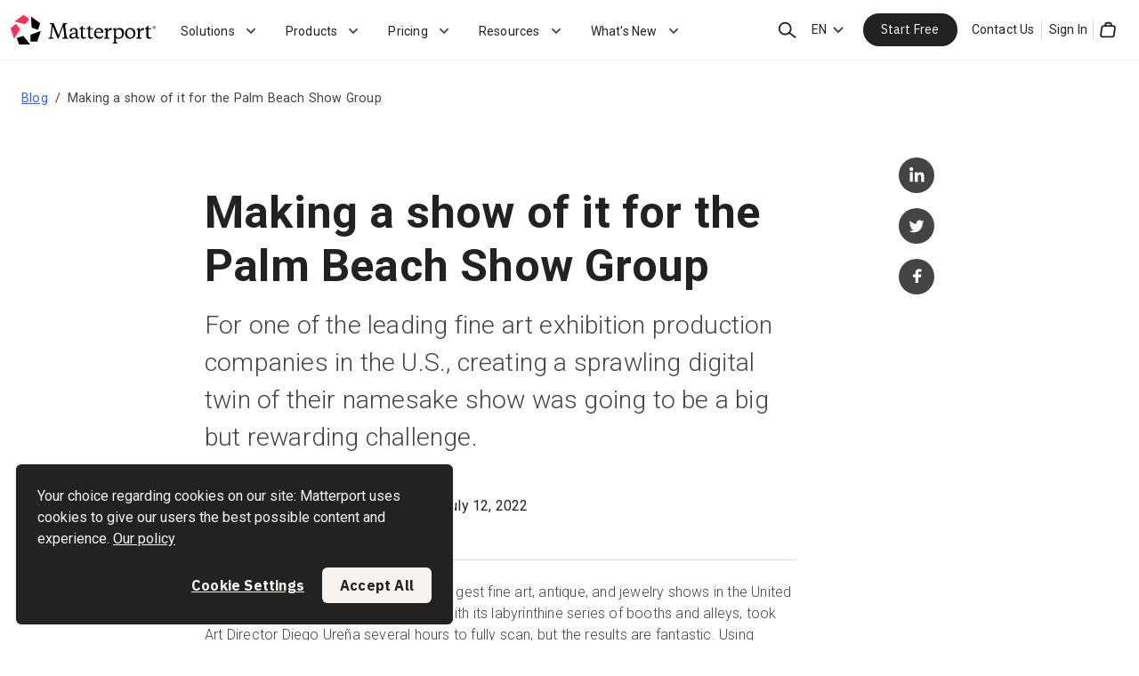

--- FILE ---
content_type: text/html; charset=utf-8
request_url: https://matterport.com/blog/making-show-it-palm-beach-show-group
body_size: 38103
content:
<!DOCTYPE html><html lang="en-us"><head><meta charSet="utf-8"/><meta content="width=device-width, initial-scale=1.0" name="viewport"/><link rel="icon" type="image/svg+xml" href="https://images.ctfassets.net/icnj41gkyohw/1XJtpPGI0zKF5QBrmaiNLH/523c47127070e2a7423cece0d99e8594/favicon.svg"/><link rel="icon" type="image/icon-x" href="https://images.ctfassets.net/icnj41gkyohw/2QONNQ99GFiZ80GxeXU1fS/fb0c5a85d1d72a0a234c9c5d8d95632b/dark-mode-logo.svg" media="(prefers-color-scheme: dark)"/><link rel="shortcut icon" type="image/icon-x" href="https://assets.ctfassets.net/icnj41gkyohw/2xeVDfPJZRJvPeEOxU7AIo/cf9642a8554554c5d7c2c26049b5e051/favicon.ico" sizes="32x32"/><link href="https://matterport.com/blog/making-show-it-palm-beach-show-group" hrefLang="en-us" rel="alternate"/><link href="https://matterport.com/en-gb/blog/making-show-it-palm-beach-show-group" hrefLang="en-gb" rel="alternate"/><link href="https://matterport.com/fr/blog/making-show-it-palm-beach-show-group" hrefLang="fr" rel="alternate"/><link href="https://matterport.com/de/blog/making-show-it-palm-beach-show-group" hrefLang="de" rel="alternate"/><link href="https://matterport.com/es/blog/making-show-it-palm-beach-show-group" hrefLang="es" rel="alternate"/><link href="https://matterport.com/it/blog/making-show-it-palm-beach-show-group" hrefLang="it" rel="alternate"/><link href="https://matterport.com/ja/blog/making-show-it-palm-beach-show-group" hrefLang="ja" rel="alternate"/><link href="https://matterport.com/ko/blog/making-show-it-palm-beach-show-group" hrefLang="ko" rel="alternate"/><title>Making a show of it for the Palm Beach Show Group | Matterport</title><meta name="description" content="Matterport"/><meta name="twitter:card" content="summary_large_image"/><meta name="twitter:site" content="@matterport"/><meta property="og:title" content="Making a show of it for the Palm Beach Show Group"/><meta property="og:image" content="https://images.ctfassets.net/icnj41gkyohw/3sHxM36yHTF0lhXySSMelU/f2f7926fb8cd1019d6b8c1f00fc237b2/The_Palm_Beach_Show_teaser_-_en-US?w=1024&amp;h=576"/><meta property="og:description" content="Matterport"/><meta property="og:type" content="article"/><meta property="og:site_name" content="Matterport"/><link rel="preload" href="/nextjs-assets/images/icons/search.svg" as="image" fetchpriority="high"/><link rel="preload" href="/nextjs-assets/images/icons/suitcase.svg" as="image" fetchpriority="high"/><link rel="preload" href="/nextjs-assets/images/icons/menu.svg" as="image" fetchpriority="high"/><link rel="preload" href="/nextjs-assets/images/icons/chevron_up.svg" as="image" fetchpriority="high"/><link rel="preload" href="/nextjs-assets/images/icons/speech_bubble.svg" as="image" fetchpriority="high"/><link rel="preload" href="/nextjs-assets/images/icons/avatar.svg" as="image" fetchpriority="high"/><link rel="preload" href="/nextjs-assets/images/icons/globe.svg" as="image" fetchpriority="high"/><link rel="preload" as="image" imageSrcSet="/_next/image?url=https%3A%2F%2Fimages.ctfassets.net%2Ficnj41gkyohw%2F5l0zI95qoZHoeUtROECFI3%2F6843f2279d0cfe8b46893788683a7c66%2FEditorial_Team_-_en-US%3Fw%3D140%26q%3D100&amp;w=96&amp;q=75 1x, /_next/image?url=https%3A%2F%2Fimages.ctfassets.net%2Ficnj41gkyohw%2F5l0zI95qoZHoeUtROECFI3%2F6843f2279d0cfe8b46893788683a7c66%2FEditorial_Team_-_en-US%3Fw%3D140%26q%3D100&amp;w=256&amp;q=75 2x"/><script type="application/ld+json">{"@context":"https://schema.org","@type":"BlogPosting","@id":"/#article","headline":"Making a show of it for the Palm Beach Show Group","description":"For one of the leading fine art exhibition production companies in the U.S., creating a sprawling digital twin of their namesake show was going to be a big but rewarding challenge.","mainEntityOfPage":{"@type":"WebPage","@id":""},"image":["https://images.ctfassets.net/icnj41gkyohw/3sHxM36yHTF0lhXySSMelU/f2f7926fb8cd1019d6b8c1f00fc237b2/The_Palm_Beach_Show_teaser_-_en-US?w=1024&h=576"],"dateModified":"2025-05-15","author":{"@type":"Person","name":"Matterport Editorial Team"},"publisher":{"@type":"Organization","@id":"https://matterport.com/#org"}}</script><link rel="preload" href="/nextjs-assets/images/icons/close.svg" as="image" fetchpriority="high"/><link rel="preload" href="/nextjs-assets/images/icons/plus.svg" as="image" fetchpriority="high"/><link rel="preload" href="/nextjs-assets/images/icons/lock.svg" as="image" fetchpriority="high"/><meta name="next-head-count" content="34"/><meta name="apple-itunes-app" content="app-id=701086043"/><script async="" type="text/javascript" id="vwoCode" src="/nextjs-assets/scripts/vwo.js"></script><link rel="preload" href="/_next/static/media/0f3a385557f1712f-s.p.woff2" as="font" type="font/woff2" crossorigin="anonymous" data-next-font="size-adjust"/><link rel="preload" href="/_next/static/media/47cbc4e2adbc5db9-s.p.woff2" as="font" type="font/woff2" crossorigin="anonymous" data-next-font="size-adjust"/><link rel="preload" href="/_next/static/media/26d4368bf94c0ec4-s.p.woff2" as="font" type="font/woff2" crossorigin="anonymous" data-next-font="size-adjust"/><link rel="preload" href="/_next/static/css/39657515dc20d945.css" as="style"/><link rel="stylesheet" href="/_next/static/css/39657515dc20d945.css" data-n-g=""/><link rel="preload" href="/_next/static/css/710d505c1096f90c.css" as="style"/><link rel="stylesheet" href="/_next/static/css/710d505c1096f90c.css" data-n-p=""/><link rel="preload" href="/_next/static/css/76eda02bbff7a381.css" as="style"/><link rel="stylesheet" href="/_next/static/css/76eda02bbff7a381.css" data-n-p=""/><link rel="preload" href="/_next/static/css/d2abbd0d9053e13f.css" as="style"/><link rel="stylesheet" href="/_next/static/css/d2abbd0d9053e13f.css" data-n-p=""/><noscript data-n-css=""></noscript><script defer="" nomodule="" src="/_next/static/chunks/polyfills-42372ed130431b0a.js"></script><script src="/_next/static/chunks/webpack-bfcba774d2e25ec0.js" defer=""></script><script src="/_next/static/chunks/framework-e597e73f0a8bedf3.js" defer=""></script><script src="/_next/static/chunks/main-c658391599fdf74d.js" defer=""></script><script src="/_next/static/chunks/pages/_app-c9bc0c8a888c02f7.js" defer=""></script><script src="/_next/static/chunks/4396-d6e9a851ab0b2e09.js" defer=""></script><script src="/_next/static/chunks/8611-b6ff4c56f1b6923b.js" defer=""></script><script src="/_next/static/chunks/605-142abac51b2382b0.js" defer=""></script><script src="/_next/static/chunks/9260-a517158332197e7a.js" defer=""></script><script src="/_next/static/chunks/7922-82664845b5dbe7c2.js" defer=""></script><script src="/_next/static/chunks/4098-53b3fab0e4a1b957.js" defer=""></script><script src="/_next/static/chunks/7912-9fd249f8c084327d.js" defer=""></script><script src="/_next/static/chunks/4526-70b2635a4892682c.js" defer=""></script><script src="/_next/static/chunks/3279-df2004bf19e537f2.js" defer=""></script><script src="/_next/static/chunks/pages/blog/%5Bslug%5D-052a81b585db6eae.js" defer=""></script><script src="/_next/static/AubKibZw7WT3ITuWofGGX/_buildManifest.js" defer=""></script><script src="/_next/static/AubKibZw7WT3ITuWofGGX/_ssgManifest.js" defer=""></script></head><body class="www-page"><div id="__next"><div class="__className_0847fa __variable_f7d00e"><a href="#main-content" class="visually-hidden focusable">Skip to main content</a><header class="SiteHeader_SiteHeader__HtXNc" id="site-header" role="banner"><div class="PageWrapper_PageWrapper__olmpS PageWrapper_HasPadding__K5nsl PageWrapper_WideWidth__5xR47 SiteHeader_PageWrapper__DLp49"><div class="SiteHeader_ItemsWrapper__h2TB0"><a aria-disabled="false" class="Button_ButtonRoundingNormal__o1LZQ LinkedImage_Link__x8TUv SiteHeader_Logo__t9LaA site-logo-link" rel="" target="_self" href="/"><img alt="Matterport CoStar Logo" loading="lazy" width="1455" height="298" decoding="async" data-nimg="1" style="color:transparent" src="https://images.ctfassets.net/icnj41gkyohw/4TFgKaRydiQc25X5NqOPon/a1726d6086793c5335b73fd41a06d52c/Matterport_Logo_-_Black_Â_ï__.svg"/></a><div class="UtilityNav_UtilityNav__0rQuA"><a aria-disabled="false" class="Button_ButtonRoundingNormal__o1LZQ UtilityNav_UtilityItem__Kd0uO UtilityNav_SearchLink__Qy37_ site-search-link" data-analytics-id="mega-nav_header-search-link" rel="" target="_self" href="/search"><span class="visually-hidden">Search</span><img alt="search icon" fetchpriority="high" width="22" height="22" decoding="async" data-nimg="1" class="UtilityNav_SearchIcon___9bxV" style="color:transparent" src="/nextjs-assets/images/icons/search.svg"/></a><a aria-disabled="false" class="Button_ButtonRoundingNormal__o1LZQ UtilityNav_UtilityItem__Kd0uO UtilityNav_ContactUsLink__6NVCx P1-medium UtilityNav_UtilityLink__Xq23Q" data-analytics-id="mega-nav_contact-us-link" rel="" target="_self" href="/contact-us">Contact Us</a><a aria-disabled="false" class="Button_ButtonRoundingNormal__o1LZQ HeaderCart_HeaderCart__Ao1Ig" data-analytics-id="header-cart_cart" href="https://buy.matterport.com/cart" rel="" target="_self"><img alt="suitcase icon" fetchpriority="high" width="22" height="22" decoding="async" data-nimg="1" style="color:transparent" src="/nextjs-assets/images/icons/suitcase.svg"/><span class="visually-hidden">Cart</span></a><button aria-disabled="false" class="Button_Button__o21gk Button_ButtonRoundingNormal__o1LZQ Button_ButtonSizeNormal__klFwp Button_ButtonVariantBare__I4TmO UtilityNav_UtilityItem__Kd0uO UtilityNav_UtilityLink__Xq23Q UtilityNav_SearchIcon___9bxV" data-analytics-id="mega-nav_header-menu-button" type="button"><img alt="menu icon" fetchpriority="high" width="22" height="22" decoding="async" data-nimg="1" style="color:transparent" src="/nextjs-assets/images/icons/menu.svg"/></button></div><section class="MegaNavMobile_MegaNavMobile__ZXFve" id="mega-nav-mobile"><div><div class="MegaNavMobile_TopLevelContainer__slNAk"><div><button aria-disabled="false" class="Button_Button__o21gk Button_ButtonRoundingNormal__o1LZQ Button_ButtonSizeNormal__klFwp Button_ButtonVariantBare__I4TmO MegaNavMobile_MenuItem__laL39 MegaNavMobile_ArrowRight__obVra" type="button"><span class="MegaNavMobile_MenuItemTitle__fHUpx P1-regular">Solutions</span><img alt="chevron up icon" fetchpriority="high" width="22" height="22" decoding="async" data-nimg="1" style="color:transparent;transform:rotate(90deg)" src="/nextjs-assets/images/icons/chevron_up.svg"/></button><button aria-disabled="false" class="Button_Button__o21gk Button_ButtonRoundingNormal__o1LZQ Button_ButtonSizeNormal__klFwp Button_ButtonVariantBare__I4TmO MegaNavMobile_MenuItem__laL39 MegaNavMobile_ArrowRight__obVra" type="button"><span class="MegaNavMobile_MenuItemTitle__fHUpx P1-regular">Products</span><img alt="chevron up icon" fetchpriority="high" width="22" height="22" decoding="async" data-nimg="1" style="color:transparent;transform:rotate(90deg)" src="/nextjs-assets/images/icons/chevron_up.svg"/></button><button aria-disabled="false" class="Button_Button__o21gk Button_ButtonRoundingNormal__o1LZQ Button_ButtonSizeNormal__klFwp Button_ButtonVariantBare__I4TmO MegaNavMobile_MenuItem__laL39 MegaNavMobile_ArrowRight__obVra" type="button"><span class="MegaNavMobile_MenuItemTitle__fHUpx P1-regular">Pricing</span><img alt="chevron up icon" fetchpriority="high" width="22" height="22" decoding="async" data-nimg="1" style="color:transparent;transform:rotate(90deg)" src="/nextjs-assets/images/icons/chevron_up.svg"/></button><button aria-disabled="false" class="Button_Button__o21gk Button_ButtonRoundingNormal__o1LZQ Button_ButtonSizeNormal__klFwp Button_ButtonVariantBare__I4TmO MegaNavMobile_MenuItem__laL39 MegaNavMobile_ArrowRight__obVra" type="button"><span class="MegaNavMobile_MenuItemTitle__fHUpx P1-regular">Resources</span><img alt="chevron up icon" fetchpriority="high" width="22" height="22" decoding="async" data-nimg="1" style="color:transparent;transform:rotate(90deg)" src="/nextjs-assets/images/icons/chevron_up.svg"/></button><button aria-disabled="false" class="Button_Button__o21gk Button_ButtonRoundingNormal__o1LZQ Button_ButtonSizeNormal__klFwp Button_ButtonVariantBare__I4TmO MegaNavMobile_MenuItem__laL39 MegaNavMobile_ArrowRight__obVra" type="button"><span class="MegaNavMobile_MenuItemTitle__fHUpx P1-regular">What&#x27;s New</span><img alt="chevron up icon" fetchpriority="high" width="22" height="22" decoding="async" data-nimg="1" style="color:transparent;transform:rotate(90deg)" src="/nextjs-assets/images/icons/chevron_up.svg"/></button><a aria-disabled="false" class="Button_Button__o21gk Button_ButtonRoundingNormal__o1LZQ Button_ButtonSizeNormal__klFwp Button_ButtonVariantBare__I4TmO MegaNavMobile_ContactUsButton__8P_eJ MegaNavMobile_MenuItem__laL39" data-analytics-id="contact-us" rel="" target="_self" href="/contact-us"><img alt="speech bubble icon" fetchpriority="high" width="22" height="22" decoding="async" data-nimg="1" style="color:transparent" src="/nextjs-assets/images/icons/speech_bubble.svg"/><span class="MegaNavMobile_ContactUsText__Pmc1o P1-regular">Contact Us</span></a><a aria-disabled="false" class="Button_ButtonRoundingNormal__o1LZQ MegaNavMobile_MenuItem__laL39 MegaNavMobile_AccountLink__tupsY P1-regular" data-analytics-id="mega-nav_sign-in-link" href="https://authn.matterport.com/auth/login" rel="" target="_self"><img alt="avatar icon" fetchpriority="high" width="22" height="22" decoding="async" data-nimg="1" class="MegaNavMobile_AccountLinkIcon__knFAR" style="color:transparent" src="/nextjs-assets/images/icons/avatar.svg"/>Sign In</a><a aria-disabled="false" class="Button_Button__o21gk Button_ButtonRoundingLarge__JnvMo Button_ButtonSizeNormal__klFwp Button_ButtonVariantPrimary__AszJK MegaNavMobile_GetStartedLink__DoxMy" data-analytics-id="mega-nav_start-free-button-free-account-register-page-mega-nav" href="https://buy.matterport.com/free-account-register" rel="" target="_self">Start Free</a><div class="MegaNavMobile_PhoneNumber__hhxCP P1-regular"><p>Sales: <a href="tel:+1(888) 993-8990">+1(888) 993-8990</a></p></div><nav class="LanguageSelector_LanguageSelector__VCYhA LanguageSelector_IsShowingIcon__EXRv6 MegaNavMobile_MenuItem__laL39 MegaNavMobile_LanguageSelector__Xef7p"><button aria-disabled="false" class="Button_Button__o21gk Button_ButtonRoundingNormal__o1LZQ Button_ButtonSizeNormal__klFwp Button_ButtonVariantBare__I4TmO LanguageSelector_ToggleButton__T0FWu" data-analytics-id="mega-nav_toggle-button" type="button" aria-label="Language Switcher: EN"><img alt="globe icon" fetchpriority="high" width="22" height="22" decoding="async" data-nimg="1" class="LanguageSelector_ButtonIcon__PJ5mx" style="color:transparent" src="/nextjs-assets/images/icons/globe.svg"/>EN</button></nav></div></div><div class="MegaNavMobile_SecondaryLevelContainer__pzmfp"><div><a aria-disabled="false" class="Button_Button__o21gk Button_ButtonRoundingLarge__JnvMo Button_ButtonSizeNormal__klFwp Button_ButtonVariantPrimary__AszJK MegaNavMobile_GetStartedLink__DoxMy MegaNavMobile_SecondaryGetStartedLink__hj0W2" data-analytics-id="mega-nav_start-free-button-free-account-register-page-mega-nav" href="https://buy.matterport.com/free-account-register" rel="" target="_self">Start Free</a></div></div></div></section></div></div></header><main role="main" id="site-main"><a id="main-content" tabindex="-1"></a><div class="ArticlePageLayout_ArticlePageLayout__0UjLX ArticlePageLayout_HasBreadcrumbs__3OeMX"><div class="PageWrapper_PageWrapper__olmpS PageWrapper_HasPadding__K5nsl"><nav class="Breadcrumbs_Breadcrumbs__hUeGe P2-regular"><ul class="Breadcrumbs_List__0ktnK"><li class="Breadcrumbs_ListItem__DRG26"><a aria-disabled="false" class="Button_ButtonRoundingNormal__o1LZQ Breadcrumbs_Link__fXH98" data-analytics-id="breadcrumbs_1" rel="" target="_self" href="/blog">Blog</a></li><li class="Breadcrumbs_ListItem__DRG26"><span class="Breadcrumbs_NonLink__n5aZ0">Making a show of it for the Palm Beach Show Group</span></li></ul></nav><div class="ArticlePageLayout_Columns__32BiQ ArticlePageLayout_NoTableOfContents__Tilu4"><div class="ArticlePageLayout_CenterColumn___z0IP"><article class="ArticleContent_ArticleContent___sQFJ"><header class="ArticleContent_Header__sPOuv"><h1 class="ArticleContent_Title__0a34f H1-bold">Making a show of it for the Palm Beach Show Group</h1><p class="ArticleContent_Subtitle__2vFY_ H3-regular">For one of the leading fine art exhibition production companies in the U.S., creating a sprawling digital twin of their namesake show was going to be a big but rewarding challenge.</p><div class="ArticleContent_BylineAndSharingWrapper__tSRNO"><div class="Byline_Byline___xrJ_ P1-regular Byline_IsSideBySideText__wOQkC"><div class="Byline_ImageWrapper__eXG13"><span style="box-sizing:border-box;display:inline-block;overflow:hidden;width:initial;height:initial;background:none;opacity:1;border:0;margin:0;padding:0;position:relative;max-width:100%"><span style="box-sizing:border-box;display:block;width:initial;height:initial;background:none;opacity:1;border:0;margin:0;padding:0;max-width:100%"><img style="display:block;max-width:100%;width:initial;height:initial;background:none;opacity:1;border:0;margin:0;padding:0" alt="" aria-hidden="true" src="data:image/svg+xml,%3csvg%20xmlns=%27http://www.w3.org/2000/svg%27%20version=%271.1%27%20width=%2770%27%20height=%2770%27/%3e"/></span><img alt="Matterport editorial team logo" srcSet="/_next/image?url=https%3A%2F%2Fimages.ctfassets.net%2Ficnj41gkyohw%2F5l0zI95qoZHoeUtROECFI3%2F6843f2279d0cfe8b46893788683a7c66%2FEditorial_Team_-_en-US%3Fw%3D140%26q%3D100&amp;w=96&amp;q=75 1x, /_next/image?url=https%3A%2F%2Fimages.ctfassets.net%2Ficnj41gkyohw%2F5l0zI95qoZHoeUtROECFI3%2F6843f2279d0cfe8b46893788683a7c66%2FEditorial_Team_-_en-US%3Fw%3D140%26q%3D100&amp;w=256&amp;q=75 2x" src="/_next/image?url=https%3A%2F%2Fimages.ctfassets.net%2Ficnj41gkyohw%2F5l0zI95qoZHoeUtROECFI3%2F6843f2279d0cfe8b46893788683a7c66%2FEditorial_Team_-_en-US%3Fw%3D140%26q%3D100&amp;w=256&amp;q=75" decoding="async" data-nimg="intrinsic" class="Byline_Image__iRtRJ" style="position:absolute;top:0;left:0;bottom:0;right:0;box-sizing:border-box;padding:0;border:none;margin:auto;display:block;width:0;height:0;min-width:100%;max-width:100%;min-height:100%;max-height:100%;object-fit:cover"/></span></div><div class="Byline_TextWrapper__DUOF0"><div>Matterport Editorial Team</div><div class="Byline_Date__HZlyd"><div>July 12, 2022</div></div></div></div></div></header><div class="undefined"><section class="RichText_RichText__huB_j"><div class="PageWrapper_PageWrapper__olmpS"><div class="RichText_ContentWrapper__tfOa_ P1-light RichText_NoPadding__mi4I_"><p>The Palm Beach Show is one of the biggest fine art, antique, and jewelry shows in the United States. The 100,000 square foot hall, with its labyrinthine series of booths and alleys, took Art Director Diego Ureña several hours to fully scan, but the results are fantastic. Using Matterport, Diego was able to capture a fully detailed digital twin of the whole venue that allowed customers the chance to check out the show before arriving, and became a useful tool for enticing more visitors once they’d seen how impressive it looked.</p><p>We caught up with Diego to learn more about how he used Matterport to produce the digital twin of the show, and how he found the whole process</p><h3 class="RichText_HeadingOther__v0ig7 H3-bold" id="toc-what-inspired-the-3-d-capture-of-this-space"><b>What inspired the 3D capture of this space?</b></h3><figure class="RichText_EmbeddedImageWrapper__xf_XV float-left"><img alt="Diego Ureña" loading="lazy" src="https://images.ctfassets.net/icnj41gkyohw/46LtKSPbQnOHvLjQc22wl/d1ea4ba2ed38188621af5f91c90ffab7/Diego_Ure_a_-_en-US?w=908" style="aspect-ratio:1"/></figure><p>Our shows are all about experience and we were inspired to extend that experience into the digital realm. We want to have not only visitors but also future exhibitors see overall what a world class show looks like. Our shows have always continued to adapt to the world around us and we were inspired to add just another aspect to an already show-stopping experience.</p><h3 class="RichText_HeadingOther__v0ig7 H3-bold" id="toc-what-are-the-must-sees-you-want-visitors-to-explore-and-why"><b>What are the “must-sees” you want visitors to explore and why?</b></h3><p>One of the must-see items in this year&#x27;s show were the featured works of the action star Sylvester Stallone. Not everyone knows that before he was the Italian Stallion, he was and continues to be an profound artist and our show was able to host some of his paintings documenting different periods of his creative work. His paintings are located at Galerie Gmurzynska in booth # 224/325. </p><p>At the other end of the spectrum, we also have an exhibitor named Takat who features rare and extraordinarily beautiful gems and diamonds like you’ve never seen before. Takat’s booth is # is 800/901</p><figure class="RichText_EmbeddedImageWrapper__xf_XV RichText_FullWidth__RWcug"><img alt="Palm beach show 1" loading="lazy" src="https://images.ctfassets.net/icnj41gkyohw/18LaDUiVnO7j2Hepq0nz1W/8f4d447263ddb40fc7629ad42b71f786/Palm_beach_show_1_-_en-US?w=908" style="aspect-ratio:1.7779535864978904"/></figure><h3 class="RichText_HeadingOther__v0ig7 H3-bold"></h3><p><b>What’s the one thing you want visitors to take away after exploring your 3D tour?</b></p><p>We want everyone to explore our show and find that unique, rare and one-of-a-kind item they’ve never seen or always wanted. We want those who explore our 3D show to get a small taste of what an amazing, world class show looks like in the hopes that it piques their interest enough to come next year. </p><figure class="RichText_EmbeddedImageWrapper__xf_XV RichText_FullWidth__RWcug"><img alt="Palm beach show 2" loading="lazy" src="https://images.ctfassets.net/icnj41gkyohw/6QyIgVVxpnW1VgPx3Ja6sU/9278c9d77c26ea7be79a892531ceffad/Palm_beach_show_2_-_en-US?w=908" style="aspect-ratio:1.778021978021978"/></figure><h3 class="RichText_HeadingOther__v0ig7 H3-bold"></h3><p><b>What are the benefits of Matterport digital twins?</b></p><p>There was nothing else in the market that allowed a person to walk through our entire show and see the diverse roster of top international dealers, exceptional merchandise and elegant décor. It also extended exhibitors&#x27; reach to potential clients who wouldn’t have been able to attend the show. I think it’s changed some minds about not coming to the show in person because they saw something while on the 3D walkthrough and decided to then come in and buy it! We also needed ways to reach patrons who came year after year but couldn’t come to the show due to COVID-19 and this was the perfect solution. </p><figure class="RichText_EmbeddedImageWrapper__xf_XV RichText_FullWidth__RWcug"><img alt="Palm beach show 3" loading="lazy" src="https://images.ctfassets.net/icnj41gkyohw/6lb3ZizngtzlZEqbjSyl0n/a44d10b13523e38a2a4f3f8bcdb2f0a4/Palm_beach_show_3_-_en-US?w=908" style="aspect-ratio:1.7779079988280106"/></figure><h3 class="RichText_HeadingOther__v0ig7 H3-bold"></h3><p><b>Do you have any plans to capture more 3D experiences?</b></p><p>Of course! I’ve already traveled across the country to LA and we’ve managed to create a 3D experience at the <a aria-disabled="false" class="Button_ButtonRoundingNormal__o1LZQ" data-analytics-id="rich-text_http://www.laartshow.com/virtual-tour/" href="http://www.laartshow.com/virtual-tour/" rel="" target="_self">LA Art Show</a>. This is an 180,000 square feet of exhibition space that&#x27;s committed to today&#x27;s prominent galleries. These domestic and international galleries, beyond their booths, curate special exhibits that are at the forefront of the burgeoning contemporary art movement.</p><h3 class="RichText_HeadingOther__v0ig7 H3-bold" id="toc-anything-else-you-would-like-to-add"><b>Anything else you would like to add?</b></h3><p>The process it takes to create a digital twin of the show literally takes about 4-6 hours of standing and walking due to the large number of square footage our shows covers. Even though it takes a lot of hard work, the end result is absolutely amazing. I have countless people asking me tons of questions while I&#x27;m scanning the show and gladly respond because there&#x27;s nothing else like this. So please take the time and come enjoy our digital twin of the Palm Beach Show.</p></div></div></section></div></article><section class="Categories_Categories___Bkwt"><h2 class="Categories_Title__TDkzb H4-bold">Tags</h2><ul class="Categories_List__GAKVK"><li class="Categories_ListItem__sZkdR caption-regular">New &amp; Noteworthy</li><li class="Categories_ListItem__sZkdR caption-regular">Promote</li><li class="Categories_ListItem__sZkdR caption-regular">United States</li></ul></section></div><div class="ArticlePageLayout_RightColumn__ibJ0y"><div class="SocialSharing_SocialSharing__aGqlH"><ul class="SocialSharing_List__kduG8"><li class="SocialSharing_ListItem__W_XIm"><a aria-disabled="false" class="Button_ButtonRoundingNormal__o1LZQ SocialSharing_Link__EmDLk" data-analytics-id="social-sharing_linkedin" href="https://www.linkedin.com/shareArticle?mini=true&amp;url=https://matterport.com" rel="nofollow" target="_blank"><img alt="LinkedIn" src="/nextjs-assets/images/icons/linkedin.svg"/></a></li><li class="SocialSharing_ListItem__W_XIm"><a aria-disabled="false" class="Button_ButtonRoundingNormal__o1LZQ SocialSharing_Link__EmDLk" data-analytics-id="social-sharing_twitter" href="https://twitter.com/intent/tweet?text=https://matterport.com" rel="nofollow" target="_blank"><img alt="Twitter" src="/nextjs-assets/images/icons/twitter.svg"/></a></li><li class="SocialSharing_ListItem__W_XIm"><a aria-disabled="false" class="Button_ButtonRoundingNormal__o1LZQ SocialSharing_Link__EmDLk" data-analytics-id="social-sharing_facebook" href="https://www.facebook.com/sharer/sharer.php?u=https://matterport.com" rel="nofollow" target="_blank"><img alt="Facebook" src="/nextjs-assets/images/icons/facebook.svg"/></a></li></ul></div></div></div></div></div><div class="PageWrapper_PageWrapper__olmpS PageWrapper_HasPadding__K5nsl"><section class="CallToActionGroup_CallToActionGroup__6zYeT component-vertical-padding"><div class="PageWrapper_PageWrapper__olmpS PageWrapper_HasPadding__K5nsl"><div class="CallToActionGroup_ItemsWrapper__AV2j_" style="grid-template-columns:repeat(3, minmax(0, 1fr))"><div class="CallToActionItem_CallToActionItem__TUnEm CallToActionItem_HasLink__AT_io"><div><h3 class="CallToActionItem_Title__RIjFc CallToActionItem_ImageStackedOnMobile__AApne H4-bold">Get Started Free</h3><div class="CallToActionItem_Description__HhmRc P1-light"><section class="RichText_RichText__huB_j"><div class="PageWrapper_PageWrapper__olmpS"><div class="RichText_ContentWrapper__tfOa_ P1-light RichText_NoPadding__mi4I_"><p>Sign up for a free Matterport account with 1 Active Space, 2 users, and access to a suite of tools.</p></div></div></section></div><a aria-disabled="false" class="Button_Button__o21gk Button_ButtonRoundingNormal__o1LZQ Button_ButtonSizeLarge__bs1Ss Button_ButtonVariantPrimary__AszJK CallToActionItem_Link__KsuIG" data-analytics-id="cta-group_get-started-free" href="https://buy.matterport.com/free-account-register" rel="" target="_self">Get Started Free</a></div></div><div class="CallToActionItem_CallToActionItem__TUnEm CallToActionItem_HasLink__AT_io"><div><h3 class="CallToActionItem_Title__RIjFc CallToActionItem_ImageStackedOnMobile__AApne H4-bold">Capture Services</h3><div class="CallToActionItem_Description__HhmRc P1-light"><section class="RichText_RichText__huB_j"><div class="PageWrapper_PageWrapper__olmpS"><div class="RichText_ContentWrapper__tfOa_ P1-light RichText_NoPadding__mi4I_"><p>Expert technicians ready to scan any space, anywhere. Let us do it for you.</p></div></div></section></div><a aria-disabled="false" class="Button_Button__o21gk Button_ButtonRoundingNormal__o1LZQ Button_ButtonSizeLarge__bs1Ss Button_ButtonVariantSecondary__we_F6 CallToActionItem_Link__KsuIG" data-analytics-id="cta-group_order-now-capture-services" href="https://buy.matterport.com/capture-services-order" rel="" target="_self">Book Now</a></div></div><div class="CallToActionItem_CallToActionItem__TUnEm CallToActionItem_HasLink__AT_io"><div><h3 class="CallToActionItem_Title__RIjFc CallToActionItem_ImageStackedOnMobile__AApne H4-bold">Contact Sales</h3><div class="CallToActionItem_Description__HhmRc P1-light"><section class="RichText_RichText__huB_j"><div class="PageWrapper_PageWrapper__olmpS"><div class="RichText_ContentWrapper__tfOa_ P1-light RichText_NoPadding__mi4I_"><p>Not sure where to start? Contact our sales team and we&#x27;ll help you find the best solution for your needs.</p></div></div></section></div><a aria-disabled="false" class="Button_Button__o21gk Button_ButtonRoundingNormal__o1LZQ Button_ButtonSizeLarge__bs1Ss Button_ButtonVariantSecondary__we_F6 CallToActionItem_Link__KsuIG" data-analytics-id="cta-group_contact-us" rel="" target="_self" href="/contact-us">Contact Us</a></div></div></div></div></section></div></main><div style="min-height:200px"></div><aside aria-hidden="true" class="MiniCart_MiniCart__gOJO5"><header class="Header_Header__S5tTn"><h3 class="Header_Heading___2ru1 H4-bold">My Cart</h3><button aria-disabled="false" class="Button_Button__o21gk Button_ButtonRoundingNormal__o1LZQ Button_ButtonSizeNormal__klFwp Button_ButtonVariantBare__I4TmO" data-analytics-id="mini-cart_close-button" type="button"><img alt="close icon" fetchpriority="high" width="22" height="22" decoding="async" data-nimg="1" style="color:transparent" src="/nextjs-assets/images/icons/close.svg"/><span class="visually-hidden">Close cart</span></button></header><section class="CartItems_CartItemsSection__tO7Ir"><style data-emotion="css qe6ok8 animation-c7515d">.css-qe6ok8{display:block;background-color:rgba(0, 0, 0, 0.11);height:1.2em;border-radius:4px;-webkit-animation:animation-c7515d 2s ease-in-out 0.5s infinite;animation:animation-c7515d 2s ease-in-out 0.5s infinite;}@-webkit-keyframes animation-c7515d{0%{opacity:1;}50%{opacity:0.4;}100%{opacity:1;}}@keyframes animation-c7515d{0%{opacity:1;}50%{opacity:0.4;}100%{opacity:1;}}</style><div class="MuiSkeleton-root MuiSkeleton-rounded MuiSkeleton-pulse css-qe6ok8" style="height:72px"></div></section><div class="Promos_Promos__jU287"><button aria-disabled="false" class="Button_Button__o21gk Button_ButtonRoundingNormal__o1LZQ Button_ButtonSizeNormal__klFwp Button_ButtonVariantBare__I4TmO Promos_ToggleTrigger__TXjAR P1-regular" data-analytics-id="mini-cart_promo-toggle" type="button"><img alt="plus icon" fetchpriority="high" width="16" height="16" decoding="async" data-nimg="1" class="Promos_ToggleIcon__3LorO" style="color:transparent" src="/nextjs-assets/images/icons/plus.svg"/>Add a promo code</button><form class="Promos_Form__vIPAs"><label class="visually-hidden" for="promo-form">Promo Code</label><fieldset class="Promos_InputWrapper__BhR74"><input class="Promos_Input__ejysM" id="promo-form" placeholder="Enter Promo Code" type="text" value=""/><button aria-disabled="false" class="Button_Button__o21gk Button_ButtonRoundingNormal__o1LZQ Button_ButtonSizeNormal__klFwp Button_ButtonVariantTertiary__svAr5 Promos_SubmitButton__oce5_" data-analytics-id="mini-cart_promo-submit-button" type="submit">Apply</button></fieldset></form></div><section class="Total_TotalSection__fjrvk"><div><h3 class="Total_Title__a6Skb P1-bold">Total</h3><p class="Total_TaxesAndShippingNote__N2gpx P2-regular">Taxes and shipping calculated at checkout</p></div><style data-emotion="css qe6ok8 animation-c7515d">.css-qe6ok8{display:block;background-color:rgba(0, 0, 0, 0.11);height:1.2em;border-radius:4px;-webkit-animation:animation-c7515d 2s ease-in-out 0.5s infinite;animation:animation-c7515d 2s ease-in-out 0.5s infinite;}@-webkit-keyframes animation-c7515d{0%{opacity:1;}50%{opacity:0.4;}100%{opacity:1;}}@keyframes animation-c7515d{0%{opacity:1;}50%{opacity:0.4;}100%{opacity:1;}}</style><div class="MuiSkeleton-root MuiSkeleton-rounded MuiSkeleton-pulse css-qe6ok8" style="width:75px"></div></section><section class="Checkout_CheckoutSection__CGUV5"><a aria-disabled="false" class="Button_Button__o21gk Button_ButtonRoundingNormal__o1LZQ Button_ButtonSizeLarge__bs1Ss Button_ButtonVariantPrimary__AszJK Checkout_CheckoutLink__1Bj4V" data-analytics-id="mini-cart_checkout-button" href="https://buy.matterport.com/checkout" rel="" target="_self"><img alt="lock icon" fetchpriority="high" width="22" height="22" decoding="async" data-nimg="1" class="Checkout_LockIcon__bdxLo" style="color:transparent" src="/nextjs-assets/images/icons/lock.svg"/> <!-- -->Secure Checkout</a><style data-emotion="css qe6ok8 animation-c7515d">.css-qe6ok8{display:block;background-color:rgba(0, 0, 0, 0.11);height:1.2em;border-radius:4px;-webkit-animation:animation-c7515d 2s ease-in-out 0.5s infinite;animation:animation-c7515d 2s ease-in-out 0.5s infinite;}@-webkit-keyframes animation-c7515d{0%{opacity:1;}50%{opacity:0.4;}100%{opacity:1;}}@keyframes animation-c7515d{0%{opacity:1;}50%{opacity:0.4;}100%{opacity:1;}}</style><div class="MuiSkeleton-root MuiSkeleton-rounded MuiSkeleton-pulse css-qe6ok8" style="height:26px"></div></section></aside><!--$--><!--/$--></div><div class="fb-post"></div></div><script id="__NEXT_DATA__" type="application/json">{"props":{"pageProps":{"pageContent":{"sys":{"id":"466481914","publishedAt":"2025-05-15T15:17:51.030Z"},"contentfulMetadata":{"concepts":[{"id":"1dR42hBi8Fb8CUcedJav8b"},{"id":"371lGNEo6zQBe0AfcfW6SH"},{"id":"5ke7Z1dpojQd7evUOMNMo0"}]},"internalTitle":"Making a show of it for the Palm Beach Show Group","slug":"making-show-it-palm-beach-show-group","title":"Making a show of it for the Palm Beach Show Group","subtitle":"For one of the leading fine art exhibition production companies in the U.S., creating a sprawling digital twin of their namesake show was going to be a big but rewarding challenge.","siteSection":"Blog Detail Page","author":{"sys":{"id":"4i1GbWSjyPFsGRJgTij0ar"},"slug":"matterport-editorial-team","internalTitle":"Matterport Editorial Team","firstName":"Matterport","lastName":"Editorial Team","displayName":"Matterport Editorial Team","jobTitle":null,"company":null,"linkedInUrl":null,"image":{"title":"Editorial Team","altText":"Matterport editorial team logo","image":{"url":"https://images.ctfassets.net/icnj41gkyohw/5l0zI95qoZHoeUtROECFI3/6843f2279d0cfe8b46893788683a7c66/Editorial_Team_-_en-US?w=140\u0026q=100","width":852,"height":852,"contentType":"image/png"}}},"displayDate":"2022-07-12T00:00:00.000Z","hideDate":null,"hideSocialIcons":null,"downloadableFile":false,"selfHostedDownloadableFile":null,"thirdPartyDownloadableFile":null,"sectionsCollection":{"items":[]},"pageMetadata":{"slug":"page-metadata-making-show-it-palm-beach-show-group","pageTitle":"Making a show of it for the Palm Beach Show Group","pageDescription":null,"pageKeywords":null,"socialSharingImagesCollection":{"items":[{"sys":{"id":"5Pk0myMVWNQCzWOjiiTRDL"},"internalTitle":"The Palm Beach Show teaser","slug":"the-palm-beach-show-teaser-8904a089-23ad-4382-9870-6421168e1d2d","title":"The Palm Beach Show teaser","altText":"The Palm Beach Show teaser","image":{"url":"https://images.ctfassets.net/icnj41gkyohw/3sHxM36yHTF0lhXySSMelU/f2f7926fb8cd1019d6b8c1f00fc237b2/The_Palm_Beach_Show_teaser_-_en-US?w=1024\u0026h=576","width":6742,"height":3792,"contentType":"image/jpeg"}}]},"socialSharingTitle":"Making a show of it for the Palm Beach Show Group","socialSharingDescription":null,"allowSearchEngineIndexing":true,"headerStyle":null,"footerStyle":null,"canonical":null,"revalidate":null},"marketoForm":null,"ctaGroup":{"__typename":"CallToActionGroup","sys":{"id":"7nfCi9H6ci4IIkHu39LMFH"},"slug":"blog-cta-group","internalTitle":"WWW Sitewide CTA Group","title":null,"ctasCollection":{"items":[{"sys":{"id":"BcQzZ8B1dJB0haEbj0bkl"},"slug":"get-started-free","internalTitle":"Get Started Free","image":null,"title":"Get Started Free","showDivider":null,"description":{"json":{"data":{},"content":[{"data":{},"content":[{"data":{},"marks":[],"value":"Sign up for a free Matterport account with 1 Active Space, 2 users, and access to a suite of tools.","nodeType":"text"}],"nodeType":"paragraph"}],"nodeType":"document"},"links":{"entries":{"inline":[]}}},"link":{"__typename":"Link","analyticsId":null,"badgesCollection":{"items":[]},"developmentUrl":null,"internalTitle":"Get Started Free","linkType":"Button","openInNewWindow":false,"overrideNextJsLinkComponent":null,"slug":"get-started-free","stagingUrl":null,"sys":{"id":"5oIO54P0A9rY5VGJq6ywoy"},"title":"Get Started Free","url":"https://buy.matterport.com/free-account-register"},"linkStyle":"primary","sectionsCollection":{"items":[]},"imagePosition":"Left","titleSize":"H4","imageStackedOnMobile":true},{"sys":{"id":"1ZcKzcZQO8mrjt8eTacnRx"},"slug":"capture-services","internalTitle":"Capture Services","image":null,"title":"Capture Services","showDivider":null,"description":{"json":{"data":{},"content":[{"data":{},"content":[{"data":{},"marks":[],"value":"Expert technicians ready to scan any space, anywhere. Let us do it for you.","nodeType":"text"}],"nodeType":"paragraph"}],"nodeType":"document"},"links":{"entries":{"inline":[]}}},"link":{"__typename":"Link","analyticsId":null,"badgesCollection":{"items":[]},"developmentUrl":null,"internalTitle":"Book Now - Button - Capture Services Order page","linkType":"Button","openInNewWindow":false,"overrideNextJsLinkComponent":null,"slug":"order-now-capture-services","stagingUrl":null,"sys":{"id":"1cpHvyhkWeNbzxpi4v8Rqa"},"title":"Book Now","url":"https://buy.matterport.com/capture-services-order"},"linkStyle":"secondary","sectionsCollection":{"items":[]},"imagePosition":"Left","titleSize":"H4","imageStackedOnMobile":true},{"sys":{"id":"6UvKDQeH5RhkFjGtGtfAQm"},"slug":"contact-sales","internalTitle":"Contact Sales","image":null,"title":"Contact Sales","showDivider":null,"description":{"json":{"data":{},"content":[{"data":{},"content":[{"data":{},"marks":[],"value":"Not sure where to start? Contact our sales team and we'll help you find the best solution for your needs.","nodeType":"text"}],"nodeType":"paragraph"}],"nodeType":"document"},"links":{"entries":{"inline":[]}}},"link":{"__typename":"Link","analyticsId":null,"badgesCollection":{"items":[]},"developmentUrl":"https://d8qa.matterport.com/contact-us","internalTitle":"Contact Us","linkType":"Button","openInNewWindow":false,"overrideNextJsLinkComponent":null,"slug":"contact-us","stagingUrl":"https://d8stg.matterport.com/contact-us","sys":{"id":"5rPBwXvSTenrRZEDuUJF2a"},"title":"Contact Us","url":"https://matterport.com/contact-us"},"linkStyle":"secondary","sectionsCollection":{"items":[]},"imagePosition":"Left","titleSize":"H4","imageStackedOnMobile":true}]},"cardStyle":false,"columnDividers":null,"numberOfColumns":3,"whiteBackground":null,"items":[{"sys":{"id":"BcQzZ8B1dJB0haEbj0bkl"},"slug":"get-started-free","internalTitle":"Get Started Free","image":null,"title":"Get Started Free","showDivider":null,"description":{"json":{"data":{},"content":[{"data":{},"content":[{"data":{},"marks":[],"value":"Sign up for a free Matterport account with 1 Active Space, 2 users, and access to a suite of tools.","nodeType":"text"}],"nodeType":"paragraph"}],"nodeType":"document"},"links":{"entries":{"inline":[]}}},"link":{"__typename":"Link","analyticsId":null,"developmentUrl":null,"internalTitle":"Get Started Free","linkType":"Button","openInNewWindow":false,"overrideNextJsLinkComponent":null,"slug":"get-started-free","stagingUrl":null,"sys":{"id":"5oIO54P0A9rY5VGJq6ywoy"},"url":"https://buy.matterport.com/free-account-register","badges":[],"isShaped":true,"title":"Get Started Free"},"linkStyle":"primary","sectionsCollection":{"items":[]},"imagePosition":"Left","titleSize":"H4","imageStackedOnMobile":true,"sections":[]},{"sys":{"id":"1ZcKzcZQO8mrjt8eTacnRx"},"slug":"capture-services","internalTitle":"Capture Services","image":null,"title":"Capture Services","showDivider":null,"description":{"json":{"data":{},"content":[{"data":{},"content":[{"data":{},"marks":[],"value":"Expert technicians ready to scan any space, anywhere. Let us do it for you.","nodeType":"text"}],"nodeType":"paragraph"}],"nodeType":"document"},"links":{"entries":{"inline":[]}}},"link":{"__typename":"Link","analyticsId":null,"developmentUrl":null,"internalTitle":"Book Now - Button - Capture Services Order page","linkType":"Button","openInNewWindow":false,"overrideNextJsLinkComponent":null,"slug":"order-now-capture-services","stagingUrl":null,"sys":{"id":"1cpHvyhkWeNbzxpi4v8Rqa"},"url":"https://buy.matterport.com/capture-services-order","badges":[],"isShaped":true,"title":"Book Now"},"linkStyle":"secondary","sectionsCollection":{"items":[]},"imagePosition":"Left","titleSize":"H4","imageStackedOnMobile":true,"sections":[]},{"sys":{"id":"6UvKDQeH5RhkFjGtGtfAQm"},"slug":"contact-sales","internalTitle":"Contact Sales","image":null,"title":"Contact Sales","showDivider":null,"description":{"json":{"data":{},"content":[{"data":{},"content":[{"data":{},"marks":[],"value":"Not sure where to start? Contact our sales team and we'll help you find the best solution for your needs.","nodeType":"text"}],"nodeType":"paragraph"}],"nodeType":"document"},"links":{"entries":{"inline":[]}}},"link":{"__typename":"Link","analyticsId":null,"developmentUrl":"https://d8qa.matterport.com/contact-us","internalTitle":"Contact Us","linkType":"Button","openInNewWindow":false,"overrideNextJsLinkComponent":null,"slug":"contact-us","stagingUrl":"https://d8stg.matterport.com/contact-us","sys":{"id":"5rPBwXvSTenrRZEDuUJF2a"},"url":"/contact-us","badges":[],"isShaped":true,"title":"Contact Us"},"linkStyle":"secondary","sectionsCollection":{"items":[]},"imagePosition":"Left","titleSize":"H4","imageStackedOnMobile":true,"sections":[]}]},"sectionNav":null,"articleContent":{"json":{"data":{},"content":[{"data":{},"content":[{"data":{},"marks":[],"value":"The Palm Beach Show is one of the biggest fine art, antique, and jewelry shows in the United States. The 100,000 square foot hall, with its labyrinthine series of booths and alleys, took Art Director Diego Ureña several hours to fully scan, but the results are fantastic. Using Matterport, Diego was able to capture a fully detailed digital twin of the whole venue that allowed customers the chance to check out the show before arriving, and became a useful tool for enticing more visitors once they’d seen how impressive it looked.","nodeType":"text"}],"nodeType":"paragraph"},{"data":{},"content":[{"data":{},"marks":[],"value":"We caught up with Diego to learn more about how he used Matterport to produce the digital twin of the show, and how he found the whole process","nodeType":"text"}],"nodeType":"paragraph"},{"data":{},"content":[{"data":{},"marks":[{"type":"bold"}],"value":"What inspired the 3D capture of this space?","nodeType":"text"}],"nodeType":"heading-3"},{"data":{"target":{"sys":{"id":"5k90qK3Lqttd6NTZabFd8m","type":"Link","linkType":"Entry"}}},"content":[],"nodeType":"embedded-entry-block"},{"data":{},"content":[{"data":{},"marks":[],"value":"Our shows are all about experience and we were inspired to extend that experience into the digital realm. We want to have not only visitors but also future exhibitors see overall what a world class show looks like. Our shows have always continued to adapt to the world around us and we were inspired to add just another aspect to an already show-stopping experience.","nodeType":"text"}],"nodeType":"paragraph"},{"data":{},"content":[{"data":{},"marks":[{"type":"bold"}],"value":"What are the “must-sees” you want visitors to explore and why?","nodeType":"text"}],"nodeType":"heading-3"},{"data":{},"content":[{"data":{},"marks":[],"value":"One of the must-see items in this year's show were the featured works of the action star Sylvester Stallone. Not everyone knows that before he was the Italian Stallion, he was and continues to be an profound artist and our show was able to host some of his paintings documenting different periods of his creative work. His paintings are located at Galerie Gmurzynska in booth # 224/325. ","nodeType":"text"}],"nodeType":"paragraph"},{"data":{},"content":[{"data":{},"marks":[],"value":"At the other end of the spectrum, we also have an exhibitor named Takat who features rare and extraordinarily beautiful gems and diamonds like you’ve never seen before. Takat’s booth is # is 800/901","nodeType":"text"}],"nodeType":"paragraph"},{"data":{"target":{"sys":{"id":"3abXwLIXSjCs7BC7izsoAm","type":"Link","linkType":"Entry"}}},"content":[],"nodeType":"embedded-entry-block"},{"data":{},"content":[],"nodeType":"heading-3"},{"data":{},"content":[{"data":{},"marks":[{"type":"bold"}],"value":"What’s the one thing you want visitors to take away after exploring your 3D tour?","nodeType":"text"}],"nodeType":"paragraph"},{"data":{},"content":[{"data":{},"marks":[],"value":"We want everyone to explore our show and find that unique, rare and one-of-a-kind item they’ve never seen or always wanted. We want those who explore our 3D show to get a small taste of what an amazing, world class show looks like in the hopes that it piques their interest enough to come next year. ","nodeType":"text"}],"nodeType":"paragraph"},{"data":{"target":{"sys":{"id":"sgvNGywEHxjrqRMmcByHp","type":"Link","linkType":"Entry"}}},"content":[],"nodeType":"embedded-entry-block"},{"data":{},"content":[],"nodeType":"heading-3"},{"data":{},"content":[{"data":{},"marks":[{"type":"bold"}],"value":"What are the benefits of Matterport digital twins?","nodeType":"text"}],"nodeType":"paragraph"},{"data":{},"content":[{"data":{},"marks":[],"value":"There was nothing else in the market that allowed a person to walk through our entire show and see the diverse roster of top international dealers, exceptional merchandise and elegant décor. It also extended exhibitors' reach to potential clients who wouldn’t have been able to attend the show. I think it’s changed some minds about not coming to the show in person because they saw something while on the 3D walkthrough and decided to then come in and buy it! We also needed ways to reach patrons who came year after year but couldn’t come to the show due to COVID-19 and this was the perfect solution. ","nodeType":"text"}],"nodeType":"paragraph"},{"data":{"target":{"sys":{"id":"5fCuWKzFEJXl4HaZ2c8cIi","type":"Link","linkType":"Entry"}}},"content":[],"nodeType":"embedded-entry-block"},{"data":{},"content":[],"nodeType":"heading-3"},{"data":{},"content":[{"data":{},"marks":[{"type":"bold"}],"value":"Do you have any plans to capture more 3D experiences?","nodeType":"text"}],"nodeType":"paragraph"},{"data":{},"content":[{"data":{},"marks":[],"value":"Of course! I’ve already traveled across the country to LA and we’ve managed to create a 3D experience at the ","nodeType":"text"},{"data":{"uri":"http://www.laartshow.com/virtual-tour/"},"content":[{"data":{},"marks":[],"value":"LA Art Show","nodeType":"text"}],"nodeType":"hyperlink"},{"data":{},"marks":[],"value":". This is an 180,000 square feet of exhibition space that's committed to today's prominent galleries. These domestic and international galleries, beyond their booths, curate special exhibits that are at the forefront of the burgeoning contemporary art movement.","nodeType":"text"}],"nodeType":"paragraph"},{"data":{},"content":[{"data":{},"marks":[{"type":"bold"}],"value":"Anything else you would like to add?","nodeType":"text"}],"nodeType":"heading-3"},{"data":{},"content":[{"data":{},"marks":[],"value":"The process it takes to create a digital twin of the show literally takes about 4-6 hours of standing and walking due to the large number of square footage our shows covers. Even though it takes a lot of hard work, the end result is absolutely amazing. I have countless people asking me tons of questions while I'm scanning the show and gladly respond because there's nothing else like this. So please take the time and come enjoy our digital twin of the Palm Beach Show.","nodeType":"text"}],"nodeType":"paragraph"}],"nodeType":"document"},"links":{"entries":{"inline":[],"block":[{"__typename":"ImageMediaWrapper","sys":{"id":"5k90qK3Lqttd6NTZabFd8m"},"internalTitle":"Diego Ureña","title":"Diego Ureña","altText":"Diego Ureña","caption":null,"floatImage":"Left","image":{"url":"https://images.ctfassets.net/icnj41gkyohw/46LtKSPbQnOHvLjQc22wl/d1ea4ba2ed38188621af5f91c90ffab7/Diego_Ure_a_-_en-US?w=908","height":512,"width":512}},{"__typename":"ImageMediaWrapper","sys":{"id":"3abXwLIXSjCs7BC7izsoAm"},"internalTitle":"Palm beach show 1","title":"Palm beach show 1","altText":"Palm beach show 1","caption":null,"floatImage":"None","image":{"url":"https://images.ctfassets.net/icnj41gkyohw/18LaDUiVnO7j2Hepq0nz1W/8f4d447263ddb40fc7629ad42b71f786/Palm_beach_show_1_-_en-US?w=908","height":3792,"width":6742}},{"__typename":"ImageMediaWrapper","sys":{"id":"sgvNGywEHxjrqRMmcByHp"},"internalTitle":"Palm beach show 2","title":"Palm beach show 2","altText":"Palm beach show 2","caption":null,"floatImage":"None","image":{"url":"https://images.ctfassets.net/icnj41gkyohw/6QyIgVVxpnW1VgPx3Ja6sU/9278c9d77c26ea7be79a892531ceffad/Palm_beach_show_2_-_en-US?w=908","height":2275,"width":4045}},{"__typename":"ImageMediaWrapper","sys":{"id":"5fCuWKzFEJXl4HaZ2c8cIi"},"internalTitle":"Palm beach show 3","title":"Palm beach show 3","altText":"Palm beach show 3","caption":null,"floatImage":"None","image":{"url":"https://images.ctfassets.net/icnj41gkyohw/6lb3ZizngtzlZEqbjSyl0n/a44d10b13523e38a2a4f3f8bcdb2f0a4/Palm_beach_show_3_-_en-US?w=908","height":3413,"width":6068}}]}}},"backButtonText":"Blog","downLoadHereWithPlaceholderText":"Download[[contentTypeName]]here","sections":[],"categories":{"items":[{"title":"New \u0026 Noteworthy","category":"Blog Type","conceptId":"371lGNEo6zQBe0AfcfW6SH"},{"title":"Promote","category":"Lifecycle Stage","conceptId":"5ke7Z1dpojQd7evUOMNMo0"},{"title":"United States","category":"Location","conceptId":"1dR42hBi8Fb8CUcedJav8b"}]},"breadcrumbs":[{"title":"Blog","url":"/blog"},{"title":"Making a show of it for the Palm Beach Show Group"}],"isTranslated":true},"preview":false,"siteframeContent":{"siteMetadata":{"analyticsId":"12345","defaultListingImage":{"sys":{"id":"79nbjHii5VtSaDS9dWtJ3A"},"__typename":"ImageMediaWrapper","internalTitle":"Default Listing Page Image","title":"Default Listing Page Image","altText":"Default Listing Page Image","caption":null,"floatImage":"None","image":{"height":900,"url":"https://images.ctfassets.net/icnj41gkyohw/67mLL6CjL8paRGaSaYxqCV/a9103a26dacd41fcbba7c276da2ddef2/MTTR_Share_Image_-_1600x900.png","width":1600}},"faviconImage":{"sys":{"id":"6bLIM7YgvxTpCEhPFMkThS"},"__typename":"ImageMediaWrapper","internalTitle":"WWW Favicon Image","title":"Matterport","altText":"Matterport","caption":null,"floatImage":"None","image":{"height":null,"url":"https://assets.ctfassets.net/icnj41gkyohw/7cPspHsMp769Z4KcP0KLuT/bfaef4a9ddd4f7c894cc49588ac440d3/favicon.ico","url96x96":"https://assets.ctfassets.net/icnj41gkyohw/7cPspHsMp769Z4KcP0KLuT/bfaef4a9ddd4f7c894cc49588ac440d3/favicon.ico","width":null}},"faviconImageDark":{"sys":{"id":"13A0bCDktxBOQl4zC0SKSB"},"__typename":"ImageMediaWrapper","internalTitle":"WWW Favicon Image (Dark)","title":"WWW Favicon Image (Dark)","altText":"WWW Favicon Image (Dark)","caption":null,"floatImage":"None","image":{"height":512,"url":"https://images.ctfassets.net/icnj41gkyohw/2QONNQ99GFiZ80GxeXU1fS/fb0c5a85d1d72a0a234c9c5d8d95632b/dark-mode-logo.svg","width":512}},"faviconImageIco":{"sys":{"id":"4A3NKXCATiFNm6YULkBBkc"},"__typename":"ImageMediaWrapper","internalTitle":"WWW Favicon Image (ICO)","title":"WWW Favicon Image (ICO)","altText":"WWW Favicon Image (ICO)","caption":null,"floatImage":"None","image":{"height":null,"url":"https://assets.ctfassets.net/icnj41gkyohw/2xeVDfPJZRJvPeEOxU7AIo/cf9642a8554554c5d7c2c26049b5e051/favicon.ico","width":null}},"faviconImageSvg":{"sys":{"id":"4z3toyYmTU9yCh8rC90eeC"},"__typename":"ImageMediaWrapper","internalTitle":"WWW Favicon Image (SVG)","title":"WWW Favicon Image (SVG)","altText":"WWW Favicon Image (SVG)","caption":null,"floatImage":"None","image":{"height":512,"url":"https://images.ctfassets.net/icnj41gkyohw/1XJtpPGI0zKF5QBrmaiNLH/523c47127070e2a7423cece0d99e8594/favicon.svg","width":512}},"siteDescription":"Matterport","siteKeywords":"matterport","siteTitle":"Matterport"},"siteHeader":{"checkoutLink":{"__typename":"Link","analyticsId":"cart","developmentUrl":"https://dev-buy.matterport.com/cart","internalTitle":"Cart","linkType":"Link","openInNewWindow":false,"overrideNextJsLinkComponent":false,"slug":"cart","stagingUrl":"https://qa3-buy.matterport.com/cart","sys":{"id":"15yFiD4MDqoakTMpZtICfA"},"url":"https://buy.matterport.com/cart","badges":[],"isShaped":true,"title":"Cart"},"contactUsLink":{"__typename":"Link","analyticsId":null,"developmentUrl":"https://d8qa.matterport.com/contact-us","internalTitle":"Contact Us","linkType":"Button","openInNewWindow":false,"overrideNextJsLinkComponent":null,"slug":"contact-us","stagingUrl":"https://d8stg.matterport.com/contact-us","sys":{"id":"5rPBwXvSTenrRZEDuUJF2a"},"url":"/contact-us","badges":[],"isShaped":true,"title":"Contact Us"},"getStartedLink":{"__typename":"Link","analyticsId":"start-free-button-free-account-register-page-mega-nav","developmentUrl":"https://dev-buy.matterport.com/free-account-register","internalTitle":"Start Free - Button - Free Account Register Page - Mega Nav","linkType":"Button","openInNewWindow":false,"overrideNextJsLinkComponent":null,"slug":"start-free-button-free-account-register-page-mega-nav","stagingUrl":"https://qa3-buy.matterport.com/free-account-register","sys":{"id":"6qwl7Byme6dnxsWDT1x1aI"},"url":"https://buy.matterport.com/free-account-register","badges":[],"isShaped":true,"title":"Start Free"},"globalPromoBanner":null,"globalPromoBannerOrder":"Global Banners, Then Page Banners","highlightLastColumn":true,"internalTitle":"WWW Site Header (With Mega Nav)","logo":{"backgroundImage":null,"description":null,"image":{"sys":{"id":"3tBzPj3ViRA7NssOM8puXf"},"__typename":"ImageMediaWrapper","internalTitle":"Matterport CoStar Logo - Color","title":"Matterport CoStar Logo - Color","altText":"Matterport CoStar Logo","caption":null,"floatImage":"None","image":{"height":298,"url":"https://images.ctfassets.net/icnj41gkyohw/4TFgKaRydiQc25X5NqOPon/a1726d6086793c5335b73fd41a06d52c/Matterport_Logo_-_Black_Â_ï__.svg","width":1455}},"internalTitle":"Matterport CoStar Logo - Color","sys":{"id":"2WosVoBtxUzr8g5VrJzxcq"},"title":"Matterport CoStar Logo - Color","link":{"__typename":"Link","analyticsId":null,"developmentUrl":null,"internalTitle":"Homepage","linkType":"Link","openInNewWindow":false,"overrideNextJsLinkComponent":null,"slug":"homepage","stagingUrl":null,"sys":{"id":"1Nbm5ECx2eIvkzNrmHBiWw"},"url":"/","badges":[],"isShaped":true,"title":"Homepage"}},"myAccountLink":{"__typename":"Link","analyticsId":null,"developmentUrl":"https://qa3-app.matterport.com/settings/profile","internalTitle":"My Account Link","linkType":"Link","openInNewWindow":false,"overrideNextJsLinkComponent":null,"slug":"my-account-header-link","stagingUrl":"https://qa3-app.matterport.com/settings/profile","sys":{"id":"3I5VtBOZtW3wAaJhjd8q1d"},"url":"https://my.matterport.com/settings/profile","badges":[],"isShaped":true,"title":"My Account"},"navigation":{"sys":{"id":"6yzgE0ELoAvWsaC26Hwv4S"},"internalTitle":"WWW Primary Nav (Mega Nav)","childNavigationItems":[{"__typename":"NavigationGroup","sys":{"id":"3qvRfH7IhtBGN9trbEomUD"},"internalTitle":"Solutions Top Menu Item - Mega Nav","title":"Solutions","childNavigationItems":[{"__typename":"NavigationGroup","sys":{"id":"68bWDkUd5TQ7xvR1xYmTpX"},"internalTitle":"Solutions Dropdown Column - Mega Nav","title":"Solutions","childNavigationItems":[{"__typename":"LinkedImage","backgroundImage":null,"description":{"json":{"data":{},"content":[{"data":{},"content":[{"data":{},"marks":[],"value":"Manage global portfolios","nodeType":"text"}],"nodeType":"paragraph"}],"nodeType":"document"}},"image":{"sys":{"id":"1TI002JdjgUhUfOdeOfVV"},"__typename":"ImageMediaWrapper","internalTitle":"Icon Illustration Buildings Star","title":"Icon Illustration Buildings Star","altText":"Icon Illustration Buildings Star","caption":null,"floatImage":"None","image":{"height":300,"url":"https://images.ctfassets.net/icnj41gkyohw/5HI3zCkHKekFV6uLgkTmmQ/d861d7b8f484a277b4da1136eef13d9e/corp_2.png","width":300}},"internalTitle":"Corporate Real Estate Linked Image - Mega Nav","sys":{"id":"irPW1nrfivFzLw5XjhWOE"},"title":"Corporate Real Estate","link":{"__typename":"Link","analyticsId":"learn-more-text-corporate-real-estate","developmentUrl":null,"internalTitle":"Learn More - Text - Corporate Real Estate","linkType":"Link","openInNewWindow":false,"overrideNextJsLinkComponent":false,"slug":"learn-more-text-corporate-real-estate","stagingUrl":null,"sys":{"id":"7sNpI7BpyRCIibuDNi22LR"},"url":"/solutions/corporate-real-estate","badges":[],"isShaped":true,"title":"Learn More"}},{"__typename":"LinkedImage","backgroundImage":null,"description":{"json":{"data":{},"content":[{"data":{},"content":[{"data":{},"marks":[],"value":"Accelerate all types of AEC projects","nodeType":"text"}],"nodeType":"paragraph"}],"nodeType":"document"}},"image":{"sys":{"id":"3eMoZvUclzBRMnU7Dml7Ah"},"__typename":"ImageMediaWrapper","internalTitle":"Design and Construction - Feature Grid Item - Image / Icon / Illustration - Pencil Ruler Floorplan Blueprint","title":"Design and Construction - Feature Grid Item - Image","altText":"An illustration of a floorplan blueprint with ruler and pencil","caption":null,"floatImage":"None","image":{"height":272,"url":"https://images.ctfassets.net/icnj41gkyohw/6FQwXE0ulNlTyTmkNNJyx3/7cf2079b3829975caaf38117b0567874/Design_W_1.png","width":272}},"internalTitle":"Design \u0026 Construction Management Linked Image - Mega Nav","sys":{"id":"3jgaiCsLf9Z15hHRphomWF"},"title":"Design \u0026 Construction Management","link":{"__typename":"Link","analyticsId":"design-and-construction-management","developmentUrl":null,"internalTitle":"Design \u0026 Construction Management Link - Mega Nav","linkType":"Link","openInNewWindow":false,"overrideNextJsLinkComponent":true,"slug":"design-and-construction-management-link-mega-nav","stagingUrl":null,"sys":{"id":"6YtnRT9Rf2w6Fu1nsOiPuS"},"url":"/solutions/design-construction","badges":[],"isShaped":true,"title":"Design \u0026 Construction Management"}},{"__typename":"LinkedImage","backgroundImage":null,"description":{"json":{"data":{},"content":[{"data":{},"content":[{"data":{},"marks":[],"value":"Remotely manage and tour facilities","nodeType":"text"}],"nodeType":"paragraph"}],"nodeType":"document"}},"image":{"sys":{"id":"1XFAKDE00gP9EcPc4Y1cmK"},"__typename":"ImageMediaWrapper","internalTitle":"Icon Illustration Factory Smokestack Industrial","title":"Icon Illustration Factory Smokestack Industrial","altText":"Icon Illustration Factory Smokestack Industrial","caption":null,"floatImage":"None","image":{"height":45,"url":"https://images.ctfassets.net/icnj41gkyohw/7icdBJGvmFZEcWiCUcHnsZ/a3c58952a108c17b22719addbb8f607b/Factory_W.svg","width":45}},"internalTitle":"Facilities Management Linked Image - Mega Nav","sys":{"id":"4nEiQJueLf35vOIXXleD0E"},"title":"Facilities Management","link":{"__typename":"Link","analyticsId":"facilities-management","developmentUrl":null,"internalTitle":"Facilities Management Link - Mega Nav","linkType":"Link","openInNewWindow":false,"overrideNextJsLinkComponent":true,"slug":"facilities-management-link-mega-nav","stagingUrl":null,"sys":{"id":"Sati7wr5Bvb4QWUG6nrD6"},"url":"/solutions/facilities-management","badges":[],"isShaped":true,"title":"Facilities Management"}},{"__typename":"LinkedImage","backgroundImage":null,"description":{"json":{"data":{},"content":[{"data":{},"content":[{"data":{},"marks":[],"value":"Market, manage \u0026 envision spaces","nodeType":"text"}],"nodeType":"paragraph"}],"nodeType":"document"}},"image":{"sys":{"id":"5XoWIinotpeHMjWj8bdp8l"},"__typename":"ImageMediaWrapper","internalTitle":"Icon Illustration House Sold Yard Sign","title":"Icon Illustration House Sold Yard Sign","altText":"Icon Illustration House Sold Yard Sign","caption":null,"floatImage":"None","image":{"height":49,"url":"https://images.ctfassets.net/icnj41gkyohw/sMyKTqhnzODYnLr98dS5u/5430a800ec0aeb2d30fa2572cbda272f/House_Sold.svg","width":49}},"internalTitle":"Property Marketing Linked Image - Mega Nav","sys":{"id":"4bUMh4lQq2PXtHWgM0Rkr9"},"title":"Property Marketing","link":{"__typename":"Link","analyticsId":"property-marketing","developmentUrl":null,"internalTitle":"Property Marketing Link - Mega Nav","linkType":"Link","openInNewWindow":false,"overrideNextJsLinkComponent":true,"slug":"property-marketing-link-mega-nav","stagingUrl":null,"sys":{"id":"6IdcAAyaKcct1VktEIEPli"},"url":"/solutions/property-marketing","badges":[],"isShaped":true,"title":"Property Marketing"}},{"__typename":"LinkedImage","backgroundImage":null,"description":{"json":{"data":{},"content":[{"data":{},"content":[{"data":{},"marks":[],"value":"Collaborate across large teams","nodeType":"text"}],"nodeType":"paragraph"}],"nodeType":"document"}},"image":{"sys":{"id":"2SetTQLmOK8TGHY9SqIOKk"},"__typename":"ImageMediaWrapper","internalTitle":"Icon Illustration - Key Folder People","title":"Icon Illustration - Key Folder People","altText":"Icon Illustration - Key Folder People","caption":null,"floatImage":"None","image":{"height":272,"url":"https://images.ctfassets.net/icnj41gkyohw/6JSq6gN7wAyqrPPlzM7eFJ/b95e5f34040057a3157f2e8c5803717c/Management_Permissions_B.png","width":272}},"internalTitle":"Enterprise Linked Image - Mega Nav","sys":{"id":"d1GoyNcniJWaxRA0c6Ciw"},"title":"Enterprise","link":{"__typename":"Link","analyticsId":"enterprise","developmentUrl":null,"internalTitle":"Enterprise Link - Mega Nav","linkType":"Link","openInNewWindow":false,"overrideNextJsLinkComponent":null,"slug":"enterprise-link-mega-nav","stagingUrl":null,"sys":{"id":"13QO6qXHQXOUxMihpC2V89"},"url":"/enterprise","badges":[],"isShaped":true,"title":"Enterprise"}}]},{"__typename":"NavigationGroup","sys":{"id":"21zCeIBmHVyD6yH672fzFk"},"internalTitle":"For Your Industry Dropdown Group - Mega Nav","title":"For Your Industry","childNavigationItems":[{"__typename":"LinkedImage","backgroundImage":null,"description":null,"image":{"sys":{"id":"4REpdkrNM8TcV8EdrtK6QQ"},"__typename":"ImageMediaWrapper","internalTitle":"Icon Illustration Buildings Commercial Real Estate","title":"Icon Illustration Buildings Commercial Real Estate","altText":"Icon Illustration Buildings Commercial Real Estate","caption":null,"floatImage":"None","image":{"height":24,"url":"https://images.ctfassets.net/icnj41gkyohw/3zVq9x2m3Lo0bEksEGV8H7/73c9c546067b70d1f4c8bb556bc27442/CRE.svg","width":24}},"internalTitle":"Commercial Real Estate Linked Image - Mega Nav","sys":{"id":"1bAhU5eekjtMfwFw3F0ygR"},"title":"Commercial Real Estate","link":{"__typename":"Link","analyticsId":"commercial-real-estate","developmentUrl":null,"internalTitle":"Commercial Real Estate Link - Mega Nav","linkType":"Link","openInNewWindow":false,"overrideNextJsLinkComponent":null,"slug":"commercial-real-estate-link-mega-nav","stagingUrl":null,"sys":{"id":"4aXHhu199wDmAhWGu69NRh"},"url":"/industries/commercial-real-estate","badges":[],"isShaped":true,"title":"Commercial Real Estate"}},{"__typename":"LinkedImage","backgroundImage":null,"description":null,"image":{"sys":{"id":"3h9Z4S41IrYs5BArnTqDhm"},"__typename":"ImageMediaWrapper","internalTitle":"Icon Illustration Compass Tool AEC","title":"Icon Illustration Compass Tool AEC","altText":"Icon Illustration Compass Tool AEC","caption":null,"floatImage":"None","image":{"height":24,"url":"https://images.ctfassets.net/icnj41gkyohw/Gko64EiXM36GLbUF1986W/1d110008008f51fb55e7fe07ec890878/AEC__1_.svg","width":24}},"internalTitle":"AEC Linked Image - Mega Nav","sys":{"id":"32gS939kaLSOzaB1eXx4Eb"},"title":"Architecture, Engineering \u0026 Construction","link":{"__typename":"Link","analyticsId":"architecture-engineering-and-construction","developmentUrl":null,"internalTitle":"AEC Link - Mega Nav","linkType":"Link","openInNewWindow":false,"overrideNextJsLinkComponent":null,"slug":"aec-link-mega-nav","stagingUrl":null,"sys":{"id":"5JkFlwZzkyvMJItIOmoFBp"},"url":"/industries/architects-engineering-construction","badges":[],"isShaped":true,"title":"Architecture, Engineering \u0026 Construction"}},{"__typename":"LinkedImage","backgroundImage":null,"description":null,"image":{"sys":{"id":"3h6MOupIHiTf6a8L8irSuJ"},"__typename":"ImageMediaWrapper","internalTitle":"Icon Illustration - Buildings Factory Smokestack Manufacturing","title":"Icon Illustration - Buildings Factory Smokestack Manufacturing","altText":"Icon Illustration - Buildings Factory Smokestack Manufacturing","caption":null,"floatImage":"None","image":{"height":24,"url":"https://images.ctfassets.net/icnj41gkyohw/38AqJCYHMqCCGy4jGphII4/8e3700938c26004d336eadc872148cc9/MFG.svg","width":24}},"internalTitle":"Manufacturing Linked Image - Mega Nav","sys":{"id":"1wyNeImWfU2Bg5vF9BsNUR"},"title":"Manufacturing","link":{"__typename":"Link","analyticsId":"manufacturing","developmentUrl":null,"internalTitle":"Manufacturing Link - Mega Nav","linkType":"Link","openInNewWindow":false,"overrideNextJsLinkComponent":null,"slug":"manufacturing-link-mega-nav","stagingUrl":null,"sys":{"id":"3V0jObEa3dJDrdyRQjKqVg"},"url":"/industries/manufacturing","badges":[],"isShaped":true,"title":"Manufacturing"}},{"__typename":"LinkedImage","backgroundImage":null,"description":null,"image":{"sys":{"id":"2N5d8LcDkjaAShmnSkGUdr"},"__typename":"ImageMediaWrapper","internalTitle":"Icon Illustration Checkmark Box","title":"Icon Illustration Checkmark Box","altText":"Icon Illustration Checkmark Box","caption":null,"floatImage":"None","image":{"height":24,"url":"https://images.ctfassets.net/icnj41gkyohw/3Dy7i9qSp4CPsa5ARJhJYf/ad34f68ef85f89f72ee06abf69247392/INS.svg","width":24}},"internalTitle":"Insurance Linked Image - Mega Nav","sys":{"id":"69zC0jZ33ss6kFfDtmmIOa"},"title":"Insurance","link":{"__typename":"Link","analyticsId":"insurance","developmentUrl":null,"internalTitle":"Insurance Link - Mega Nav","linkType":"Link","openInNewWindow":false,"overrideNextJsLinkComponent":null,"slug":"insurance-link-mega-nav","stagingUrl":null,"sys":{"id":"7CpDQuAN3BydiKMo0v4Ddm"},"url":"/industries/insurance-restoration","badges":[],"isShaped":true,"title":"Insurance"}},{"__typename":"LinkedImage","backgroundImage":null,"description":null,"image":{"sys":{"id":"2ZbzdpIkbBKa0BraaONtDn"},"__typename":"ImageMediaWrapper","internalTitle":"Icon Illustration Palm Tree Travel Hospitality","title":"Icon Illustration Palm Tree Travel Hospitality","altText":"Icon Illustration Palm Tree Travel Hospitality","caption":null,"floatImage":"None","image":{"height":24,"url":"https://images.ctfassets.net/icnj41gkyohw/hhF0xdYz12cilF7WAh5BB/15f0b3aacc2f4b42c68b4e69a39a1862/Travel.svg","width":24}},"internalTitle":"Travel \u0026 Hospitality Linked Image - Mega Nav","sys":{"id":"5NUlOUwltmvll8Qji0FO2z"},"title":"Travel \u0026 Hospitality","link":{"__typename":"Link","analyticsId":"travel-and-hospitality","developmentUrl":null,"internalTitle":"Travel \u0026 Hospitality Link - Mega Nav","linkType":"Link","openInNewWindow":false,"overrideNextJsLinkComponent":null,"slug":"travel-and-hospitality-link-mega-nav","stagingUrl":null,"sys":{"id":"eTbbkl9qNQMR0ltnX8zdx"},"url":"/industries/travel-hospitality","badges":[],"isShaped":true,"title":"Travel \u0026 Hospitality"}},{"__typename":"LinkedImage","backgroundImage":null,"description":null,"image":{"sys":{"id":"56MUfh30gaCdp7XzxJ5k6G"},"__typename":"ImageMediaWrapper","internalTitle":"Retail Icon","title":"Retail Icon","altText":"Retail Icon","caption":null,"floatImage":"None","image":{"height":24,"url":"https://images.ctfassets.net/icnj41gkyohw/5D9bUVFoxNLIirpmi9BZip/ad00f94d4a2b79721ce587e0d445aa20/Retail.svg","width":24}},"internalTitle":"Linked Image - Retail - Meganav","sys":{"id":"1iwije4cvWAxRcjGM5rGJK"},"title":"Retail","link":{"__typename":"Link","analyticsId":"retail-meganav","developmentUrl":null,"internalTitle":"Retail - Learn More Link","linkType":"Link","openInNewWindow":false,"overrideNextJsLinkComponent":null,"slug":"retail-learn-more-link","stagingUrl":null,"sys":{"id":"devKt6pUTWnA62yU2kgNX"},"url":"/industries/retail","badges":[],"isShaped":true,"title":"Learn More"}},{"__typename":"LinkedImage","backgroundImage":null,"description":null,"image":{"sys":{"id":"5Wsx033SgzFv282UbwffRb"},"__typename":"ImageMediaWrapper","internalTitle":"Icon Illustration House Home Real Estate","title":"Icon Illustration House Home Real Estate","altText":"Icon Illustration House Home Real Estate","caption":null,"floatImage":"None","image":{"height":24,"url":"https://images.ctfassets.net/icnj41gkyohw/7vY8fN7Xx8J2cuqCOQo7qG/3639172a46d30f4df80c75ddd09694c3/RRE.svg","width":24}},"internalTitle":"Residential Real Estate Linked Image - Mega Nav","sys":{"id":"2r6I3VGLNJIUT6uokmYuwB"},"title":"Residential Real Estate","link":{"__typename":"Link","analyticsId":"residential-real-estate","developmentUrl":null,"internalTitle":"Residential Real Estate Link - Mega Nav","linkType":"Link","openInNewWindow":false,"overrideNextJsLinkComponent":null,"slug":"residential-real-estate-link-mega-nav","stagingUrl":null,"sys":{"id":"Lyd1YmysbJ88loTSNJtKw"},"url":"/industries/real-estate","badges":[],"isShaped":true,"title":"Residential Real Estate"}},{"__typename":"LinkedImage","backgroundImage":null,"description":null,"image":{"sys":{"id":"7ixkxE9IiGpCYTj2W6x8Xm"},"__typename":"ImageMediaWrapper","internalTitle":"Meganav - Multi-Family - Icon","title":"Meganav - Multi-Family - Icon","altText":"Meganav - Multi-Family - Icon","caption":null,"floatImage":"None","image":{"height":24,"url":"https://images.ctfassets.net/icnj41gkyohw/6zSxVUI6rIw2DHwXiF9aKq/2128fae0866daaa3aa1747b9835407ea/Multi-Family.svg","width":24}},"internalTitle":"Multi-Family Linked Image - Mega Nav","sys":{"id":"5qAXyZKaeMRvjB9lDdDhkR"},"title":"Multi-Family","link":{"__typename":"Link","analyticsId":"multi-family-link-meganav","developmentUrl":null,"internalTitle":"Multi-Family Link - Meganav","linkType":"Link","openInNewWindow":false,"overrideNextJsLinkComponent":false,"slug":"multi-family-link-meganav","stagingUrl":null,"sys":{"id":"4HyOkKsAZisEhzGPsEzVUp"},"url":"/industries/multi-family","badges":[],"isShaped":true,"title":"Multi-Family"}},{"__typename":"LinkedImage","backgroundImage":null,"description":null,"image":{"sys":{"id":"2bixp9g2srCme4xrFs3Umt"},"__typename":"ImageMediaWrapper","internalTitle":"Icon Illustration Government Building Capitol","title":"Icon Illustration Government Building Capitol","altText":"Icon Illustration Government Building Capitol","caption":null,"floatImage":"None","image":{"height":24,"url":"https://images.ctfassets.net/icnj41gkyohw/B1nAWEHoVm0VvPNplDYIj/0085a4593d5889055c007d012b722556/GOV.svg","width":24}},"internalTitle":"Government Linked Image - Mega Nav","sys":{"id":"15Ded7uqtSaagburadIhU3"},"title":"Government","link":{"__typename":"Link","analyticsId":"government","developmentUrl":null,"internalTitle":"Government Link - Mega Nav","linkType":"Link","openInNewWindow":false,"overrideNextJsLinkComponent":null,"slug":"government-link-mega-nav","stagingUrl":null,"sys":{"id":"22BCawxzedDPK2Yq1q3KtR"},"url":"/industries/public-sector","badges":[],"isShaped":true,"title":"Government"}}]},{"__typename":"NavigationGroup","sys":{"id":"irhw2ZImcxZQfZykiXLBX"},"internalTitle":"For Your Role Dropdown Group - Mega Nav Menu","title":"For Your Role","childNavigationItems":[{"__typename":"LinkedImage","backgroundImage":null,"description":null,"image":{"sys":{"id":"5bYpFQMixZRC4g8PryahW5"},"__typename":"ImageMediaWrapper","internalTitle":"Icon Illustration Role Person","title":"Icon Illustration Role Person","altText":"Icon Illustration Role Person","caption":null,"floatImage":"None","image":{"height":24,"url":"https://images.ctfassets.net/icnj41gkyohw/67n8KiXgU8lnaIrPK0mLxh/7ee85789beb9004482c7420fe1258301/ROLE.svg","width":24}},"internalTitle":"Property Owner Linked Image - Mega Nav","sys":{"id":"25eEJJ19Vwr3ENH8oEtq7j"},"title":"Property Owner","link":{"__typename":"Link","analyticsId":"learn-more-button-property-owners","developmentUrl":null,"internalTitle":"Learn More - Button - Property Owners ","linkType":"Button","openInNewWindow":false,"overrideNextJsLinkComponent":false,"slug":"learn-more-button-property-owners","stagingUrl":null,"sys":{"id":"7qrrqZBTBd5Q3Rc5mDUXwh"},"url":"/solutions/property-owner","badges":[],"isShaped":true,"title":"Learn More"}},{"__typename":"LinkedImage","backgroundImage":null,"description":null,"image":{"sys":{"id":"5bYpFQMixZRC4g8PryahW5"},"__typename":"ImageMediaWrapper","internalTitle":"Icon Illustration Role Person","title":"Icon Illustration Role Person","altText":"Icon Illustration Role Person","caption":null,"floatImage":"None","image":{"height":24,"url":"https://images.ctfassets.net/icnj41gkyohw/67n8KiXgU8lnaIrPK0mLxh/7ee85789beb9004482c7420fe1258301/ROLE.svg","width":24}},"internalTitle":"Corporate Occupier Linked Image - Mega Nav - For Your Role","sys":{"id":"6G5VeNOAa6l7O90RRj6SNg"},"title":"Corporate Occupier","link":{"__typename":"Link","analyticsId":"learn-more-button-corporate-occupiers","developmentUrl":null,"internalTitle":"Learn More - Button - Corporate Occupiers","linkType":"Button","openInNewWindow":false,"overrideNextJsLinkComponent":false,"slug":"learn-more-button-property-occupiers","stagingUrl":null,"sys":{"id":"78AZ8hpQsHOdZ8zw2eomfa"},"url":"/solutions/corporate-occupier","badges":[],"isShaped":true,"title":"Learn More"}},{"__typename":"LinkedImage","backgroundImage":null,"description":null,"image":{"sys":{"id":"5bYpFQMixZRC4g8PryahW5"},"__typename":"ImageMediaWrapper","internalTitle":"Icon Illustration Role Person","title":"Icon Illustration Role Person","altText":"Icon Illustration Role Person","caption":null,"floatImage":"None","image":{"height":24,"url":"https://images.ctfassets.net/icnj41gkyohw/67n8KiXgU8lnaIrPK0mLxh/7ee85789beb9004482c7420fe1258301/ROLE.svg","width":24}},"internalTitle":"Property Manager Linked Image - Mega Nav","sys":{"id":"712glHMLkro9wfJLQREyyU"},"title":"Property Manager","link":{"__typename":"Link","analyticsId":"property-manager","developmentUrl":null,"internalTitle":"Property Manager Link - Mega Nav","linkType":"Link","openInNewWindow":false,"overrideNextJsLinkComponent":null,"slug":"property-manager-link-mega-nav","stagingUrl":null,"sys":{"id":"7Bq82NejnE7AFjUTbrn4D1"},"url":"/short-term-rentals","badges":[],"isShaped":true,"title":"Property Manager"}},{"__typename":"LinkedImage","backgroundImage":null,"description":null,"image":{"sys":{"id":"5bYpFQMixZRC4g8PryahW5"},"__typename":"ImageMediaWrapper","internalTitle":"Icon Illustration Role Person","title":"Icon Illustration Role Person","altText":"Icon Illustration Role Person","caption":null,"floatImage":"None","image":{"height":24,"url":"https://images.ctfassets.net/icnj41gkyohw/67n8KiXgU8lnaIrPK0mLxh/7ee85789beb9004482c7420fe1258301/ROLE.svg","width":24}},"internalTitle":"Architect Linked Image - Mega Nav","sys":{"id":"6N1qAfCnk0w7DGL0etMTzi"},"title":"Architect","link":{"__typename":"Link","analyticsId":"architect","developmentUrl":null,"internalTitle":"Architect Link - Mega Nav","linkType":"Link","openInNewWindow":false,"overrideNextJsLinkComponent":null,"slug":"architect-link-mega-nav","stagingUrl":null,"sys":{"id":"1cpmReyp5N3i2Y2J0BoamC"},"url":"/solutions/design-construction","badges":[],"isShaped":true,"title":"Architect"}},{"__typename":"LinkedImage","backgroundImage":null,"description":null,"image":{"sys":{"id":"5bYpFQMixZRC4g8PryahW5"},"__typename":"ImageMediaWrapper","internalTitle":"Icon Illustration Role Person","title":"Icon Illustration Role Person","altText":"Icon Illustration Role Person","caption":null,"floatImage":"None","image":{"height":24,"url":"https://images.ctfassets.net/icnj41gkyohw/67n8KiXgU8lnaIrPK0mLxh/7ee85789beb9004482c7420fe1258301/ROLE.svg","width":24}},"internalTitle":"Designer Linked Image - Mega Nav","sys":{"id":"SqnZlZ5Dm3GUbMBm0rk0b"},"title":"Designer","link":{"__typename":"Link","analyticsId":"designer","developmentUrl":null,"internalTitle":"Designer Link - Mega Nav","linkType":"Link","openInNewWindow":false,"overrideNextJsLinkComponent":null,"slug":"designer-link-mega-nav","stagingUrl":null,"sys":{"id":"7egpquRsMWbzfa0OmIwB9"},"url":"/solutions/designer","badges":[],"isShaped":true,"title":"Designer"}},{"__typename":"LinkedImage","backgroundImage":null,"description":null,"image":{"sys":{"id":"5bYpFQMixZRC4g8PryahW5"},"__typename":"ImageMediaWrapper","internalTitle":"Icon Illustration Role Person","title":"Icon Illustration Role Person","altText":"Icon Illustration Role Person","caption":null,"floatImage":"None","image":{"height":24,"url":"https://images.ctfassets.net/icnj41gkyohw/67n8KiXgU8lnaIrPK0mLxh/7ee85789beb9004482c7420fe1258301/ROLE.svg","width":24}},"internalTitle":"Construction Pro Linked Image - Mega Nav","sys":{"id":"4vUc0ZoVAGydiujssXxqyA"},"title":"Construction Pro","link":{"__typename":"Link","analyticsId":"construction-pro","developmentUrl":null,"internalTitle":"Construction Pro Link - Mega Nav","linkType":"Link","openInNewWindow":false,"overrideNextJsLinkComponent":null,"slug":"construction-pro-link-mega-nav","stagingUrl":null,"sys":{"id":"64mvIu3vMneehifITxwyET"},"url":"/solutions/design-construction","badges":[],"isShaped":true,"title":"Construction Pro"}},{"__typename":"LinkedImage","backgroundImage":null,"description":null,"image":{"sys":{"id":"5bYpFQMixZRC4g8PryahW5"},"__typename":"ImageMediaWrapper","internalTitle":"Icon Illustration Role Person","title":"Icon Illustration Role Person","altText":"Icon Illustration Role Person","caption":null,"floatImage":"None","image":{"height":24,"url":"https://images.ctfassets.net/icnj41gkyohw/67n8KiXgU8lnaIrPK0mLxh/7ee85789beb9004482c7420fe1258301/ROLE.svg","width":24}},"internalTitle":"Facility Manager Linked Image - Mega Nav","sys":{"id":"3XmtNfJhbirRPbC8Q2zHkw"},"title":"Facility Manager","link":{"__typename":"Link","analyticsId":"facility-manager","developmentUrl":null,"internalTitle":"Facility Manager Link - Mega Nav","linkType":"Link","openInNewWindow":false,"overrideNextJsLinkComponent":null,"slug":"facility-manager-link-mega-nav","stagingUrl":null,"sys":{"id":"5RueXANfAsrzO4vZ87KDRC"},"url":"/solutions/facilities-management","badges":[],"isShaped":true,"title":"Facility Manager"}},{"__typename":"LinkedImage","backgroundImage":null,"description":null,"image":{"sys":{"id":"5bYpFQMixZRC4g8PryahW5"},"__typename":"ImageMediaWrapper","internalTitle":"Icon Illustration Role Person","title":"Icon Illustration Role Person","altText":"Icon Illustration Role Person","caption":null,"floatImage":"None","image":{"height":24,"url":"https://images.ctfassets.net/icnj41gkyohw/67n8KiXgU8lnaIrPK0mLxh/7ee85789beb9004482c7420fe1258301/ROLE.svg","width":24}},"internalTitle":"Real Estate Agent Linked Image - Mega Nav","sys":{"id":"17M3p3BbLppr5pWuksUxm5"},"title":"Real Estate Agent","link":{"__typename":"Link","analyticsId":"24-7-agent-hub","developmentUrl":null,"internalTitle":"24-7 Agent Hub Page - Mega Nav Link","linkType":"Link","openInNewWindow":false,"overrideNextJsLinkComponent":false,"slug":"24-7-agent-hub-page-mega-nav-link","stagingUrl":null,"sys":{"id":"38LRd9I5WoOyEC5RUHZMQC"},"url":"/agent","badges":[],"isShaped":true,"title":"24/7 Agent Hub"}}]},{"__typename":"NavigationGroup","sys":{"id":"3soRCzpUpDBFwMe1tEhBhW"},"internalTitle":"Solutions Last Column Dropdown Column - Mega Nav","title":null,"childNavigationItems":[{"__typename":"ContentSummaryItem","sys":{"id":"7GGeLpcE9lGWddvhKYjR8S"},"internalTitle":"2025 Winter Release - Mega Nav","image":{"sys":{"id":"iEk2MLF5tn4mhxTSvk3rN"},"internalTitle":"2025 Winter Release - Mega Nav Image","title":"2025 Winter Release - Mega Nav Image","altText":"2025 Winter Release - Mega Nav Image","image":{"height":304,"url":"https://images.ctfassets.net/icnj41gkyohw/6LjrlqjYJa0vFfGub7ztuo/b8cf5054c7d6c5b4abffcc4eb876cb81/MTTRwww_WR25_Meganav_PromoThumbnail_540x304.png","width":540}},"foregroundLogo":null,"overline":"News","title":"Matterport 2025 Winter Release: Productivity Multiplied.","description":null,"author":null,"displayDate":null,"link":{"__typename":"Link","analyticsId":"2025-winter-release-link-mega-nav-whats-new","developmentUrl":null,"internalTitle":"2025 Winter Release Link - Mega Nav - What's New","linkType":"Link","openInNewWindow":false,"overrideNextJsLinkComponent":false,"slug":"2025-winter-release-link-mega-nav-whats-new","stagingUrl":null,"sys":{"id":"1mgOHUcwJ0NnPbclbBBSPK"},"url":"/releases/2025-winter","badges":[],"isShaped":true,"title":"2025 Winter Release Link - Mega Nav"}},{"__typename":"ContentSummaryItem","sys":{"id":"48bn4lh7EJ7Uwgh2e7VJJX"},"internalTitle":"Matterport Marketing Cloud News - Mega Nav ","image":{"sys":{"id":"4ImkRuDiGWhBUiVV4qtlEB"},"internalTitle":"Matterport Marketing Cloud News Image - Mega Nav","title":"Matterport Marketing Cloud News Image - Mega Nav","altText":"Matterport Marketing Cloud News Image - Mega Nav","image":{"height":304,"url":"https://images.ctfassets.net/icnj41gkyohw/4j26mV0WXBUNxmZwYPyPq5/5f96741ab3a051d3072bd1714c856d64/MTTRwww_MMC25_Meganav_PromoThumbnail_540x304.png","width":540}},"foregroundLogo":null,"overline":"News","title":"Matterport Marketing Cloud, the all-in-one hub for ordering \u0026 managing listing media.","description":null,"author":null,"displayDate":null,"link":{"__typename":"Link","analyticsId":"matterport-marketing-cloud-link-mega-nav-whats-new","developmentUrl":null,"internalTitle":"Matterport Marketing Cloud Link - Mega Nav - What's New","linkType":"Link","openInNewWindow":false,"overrideNextJsLinkComponent":false,"slug":"matterport-marketing-cloud-link-mega-nav-whats-new","stagingUrl":null,"sys":{"id":"2iSshlumWx1tOmbTZMTn8b"},"url":"/matterport-marketing-cloud","badges":[{"allCapsText":true,"greenBackground":false,"internalTitle":"New! Badge","laserBackground":true,"roundedCorners":true,"strikethrough":false,"sys":{"id":"3CeG1PpOzDI4jVj60TF0eu"},"text":"New!"}],"isShaped":true,"title":"Matterport Marketing Cloud "}}]}]},{"__typename":"NavigationGroup","sys":{"id":"6oczfParnEb19obRC9fXaC"},"internalTitle":"Products Top Menu Item - Mega Nav","title":"Products","childNavigationItems":[{"__typename":"NavigationGroup","sys":{"id":"4NgRWG9HDgUQfr39lwxVTT"},"internalTitle":"Cameras Dropdown Column - Mega Nav","title":"Cameras","childNavigationItems":[{"__typename":"LinkedImage","backgroundImage":null,"description":{"json":{"data":{},"content":[{"data":{},"content":[{"data":{},"marks":[],"value":"Lidar for accuracy in all conditions","nodeType":"text"}],"nodeType":"paragraph"}],"nodeType":"document"}},"image":{"sys":{"id":"3eqZKZdSGPUzboZ7I4T5jd"},"__typename":"ImageMediaWrapper","internalTitle":"Pro3 Icon","title":"Pro3 Icon","altText":"Pro3 Icon","caption":null,"floatImage":"None","image":{"height":96,"url":"https://images.ctfassets.net/icnj41gkyohw/3VCBvw4Iqq9mLypy72unqV/71f1390909b0c71ce987b563524eb04f/Group_632567.png","width":96}},"internalTitle":"Pro3 Linked Image - Mega Nav","sys":{"id":"4LGEJRjmmep2o2zbKSijSv"},"title":"Pro3","link":{"__typename":"Link","analyticsId":"pro3","developmentUrl":null,"internalTitle":"Pro3 Link - Mega Nav","linkType":"Link","openInNewWindow":false,"overrideNextJsLinkComponent":null,"slug":"pro3-link-mega-nav","stagingUrl":null,"sys":{"id":"6AxwQ00okfEprfCXc0FUb4"},"url":"/pro3","badges":[],"isShaped":true,"title":"Pro3"}},{"__typename":"LinkedImage","backgroundImage":null,"description":{"json":{"data":{},"content":[{"data":{},"content":[{"data":{},"marks":[],"value":"Batteries, tripods, cases \u0026 more","nodeType":"text"}],"nodeType":"paragraph"}],"nodeType":"document"}},"image":{"sys":{"id":"2eOpGnIQnzzywuTBjwoYvm"},"__typename":"ImageMediaWrapper","internalTitle":"Accessories MegaNav Image","title":"Accessories MegaNav Image","altText":"Accessories MegaNav Image","caption":null,"floatImage":"None","image":{"height":96,"url":"https://images.ctfassets.net/icnj41gkyohw/4lhlM6GGu89RMX445qqLDi/f2e4034a313901fdab1b4503d2dcb9b0/Accessories.png","width":96}},"internalTitle":"Accessories Linked Image - Meganav","sys":{"id":"2ScF2wKfETcPtAaxZC9aHT"},"title":"Accessories","link":{"__typename":"Link","analyticsId":"accessories-meganav-link","developmentUrl":null,"internalTitle":"Accessories - MegaNav Link","linkType":"Link","openInNewWindow":false,"overrideNextJsLinkComponent":false,"slug":"accessories-meganav-link","stagingUrl":null,"sys":{"id":"7xpuGIFvmhWDdNv1VuCHxE"},"url":"/store","badges":[],"isShaped":true,"title":"Accessories"}}]},{"__typename":"NavigationGroup","sys":{"id":"67jSr4G941fKsRLzGkxMJh"},"internalTitle":"Our Services Dropdown Column - Mega Nav","title":"Our Services","childNavigationItems":[{"__typename":"LinkedImage","backgroundImage":null,"description":{"json":{"data":{},"content":[{"data":{},"content":[{"data":{},"marks":[],"value":"Professional digital twin creation","nodeType":"text"}],"nodeType":"paragraph"}],"nodeType":"document"}},"image":{"sys":{"id":"01sUBQnGMOWnjICgFi3pDV"},"__typename":"ImageMediaWrapper","internalTitle":"Icon Illustration Camera Person","title":"Icon Illustration Camera Person","altText":"Icon Illustration Camera Person","caption":null,"floatImage":"None","image":{"height":24,"url":"https://images.ctfassets.net/icnj41gkyohw/4JkrIQsGGTp2xJVf8Q3ABJ/64e92f202c4c03d8f6b47f5c5f012e53/capture-services.svg","width":24}},"internalTitle":"Capture Services Linked Image - Mega Nav","sys":{"id":"79taeztsmbbNodDX5yzkt9"},"title":"Capture Services","link":{"__typename":"Link","analyticsId":"capture-services","developmentUrl":null,"internalTitle":"Capture Services Link - Mega Nav","linkType":"Link","openInNewWindow":false,"overrideNextJsLinkComponent":null,"slug":"capture-services-link-mega-nav","stagingUrl":null,"sys":{"id":"6HlbNDCgMZkhynNmFjHCpq"},"url":"/capture-services","badges":[],"isShaped":true,"title":"Capture Services"}},{"__typename":"LinkedImage","backgroundImage":null,"description":{"json":{"data":{},"content":[{"data":{},"content":[{"data":{},"marks":[],"value":" Ultimate property marketing hub","nodeType":"text"}],"nodeType":"paragraph"}],"nodeType":"document"}},"image":{"sys":{"id":"4708fgDnokDU3kgTtUotj8"},"__typename":"ImageMediaWrapper","internalTitle":"Mega Nav - MMC Icon ","title":"Mega Nav - MMC Icon ","altText":"Mega Nav - MMC Icon ","caption":null,"floatImage":"None","image":{"height":24,"url":"https://images.ctfassets.net/icnj41gkyohw/3ozH8VrHpOOu5cFd1jYbLD/369996d2a90ccd3b9753a4cd3b09bcf2/Matterport_Studio.svg","width":24}},"internalTitle":"Get Started with Matterport Marketing Cloud - Mega Nav - Products","sys":{"id":"49bPD3jVC9CNXn0BfTnaKD"},"title":"Marketing Cloud ","link":{"__typename":"Link","analyticsId":"matterport-marketing-cloud-link-mega-nav-products","developmentUrl":null,"internalTitle":"Matterport Marketing Cloud Link - Mega Nav - Products","linkType":"Link","openInNewWindow":false,"overrideNextJsLinkComponent":false,"slug":"matterport-marketing-cloud-link-mega-nav","stagingUrl":null,"sys":{"id":"sHCkMQ9AwsYeUDrHiBEts"},"url":"/matterport-marketing-cloud","badges":[],"isShaped":true,"title":"Matterport Marketing Cloud "}},{"__typename":"LinkedImage","backgroundImage":null,"description":{"json":{"data":{},"content":[{"data":{},"content":[{"data":{},"marks":[],"value":"Affordable all-in-one marketing kit","nodeType":"text"}],"nodeType":"paragraph"}],"nodeType":"document"}},"image":{"sys":{"id":"5pjKq1U8iOm035pznucQ0Z"},"__typename":"ImageMediaWrapper","internalTitle":"Icon Illustration Digital Pro Photos Squares","title":"Icon Illustration Digital Pro Photos Squares","altText":"Icon Illustration Digital Pro Photos Squares","caption":null,"floatImage":"None","image":{"height":24,"url":"https://images.ctfassets.net/icnj41gkyohw/aAwT9zslSrK4odlPwFBWn/12eb17d28f247ee52ff74cc75a472b02/Digital_Pro.svg","width":24}},"internalTitle":"Digital Pro Linked Image - Mega Nav","sys":{"id":"1YvWIwth7GjGfuxomqgK5v"},"title":"Digital Pro","link":{"__typename":"Link","analyticsId":"digital-pro-link-mega-nav-products","developmentUrl":null,"internalTitle":"Digital Pro Link - MegaNav - Products","linkType":"Link","openInNewWindow":false,"overrideNextJsLinkComponent":false,"slug":"digital-pro-link-meganav-products","stagingUrl":null,"sys":{"id":"3USXpcrmAG500mDeYtj2ij"},"url":"/digital-pro","badges":[],"isShaped":true,"title":"Digital Pro"}}]},{"__typename":"NavigationGroup","sys":{"id":"7bzFy653v1HpZMC5xkooDv"},"internalTitle":"Add-Ons Dropdown Column - Mega Nav","title":"Add-Ons","childNavigationItems":[{"__typename":"LinkedImage","backgroundImage":null,"description":{"json":{"data":{},"content":[{"data":{},"content":[{"data":{},"marks":[],"value":"2D schematic plans from 3D tours","nodeType":"text"}],"nodeType":"paragraph"}],"nodeType":"document"}},"image":{"sys":{"id":"1nzja9Mm7oRD0c7kLoo3gF"},"__typename":"ImageMediaWrapper","internalTitle":"Floor Plans - Mega Nav - Icon Illustration Dollhouse","title":"Floor Plans - Mega Nav - Icon Illustration Dollhouse","altText":"Floor Plans - Icon Illustration Dollhouse","caption":null,"floatImage":"None","image":{"height":24,"url":"https://images.ctfassets.net/icnj41gkyohw/O87AJLJHfQhk50DL4LE8l/d90bee135bddf2941ad84bcd1719772d/dollhouse.svg","width":24}},"internalTitle":"Floor Plans - Mega Nav","sys":{"id":"2jlOj8DbFSnfh4zA7sWnB8"},"title":"Floor Plans","link":{"__typename":"Link","analyticsId":"floor-plans","developmentUrl":null,"internalTitle":"Floor Plans Link - Mega Nav","linkType":"Link","openInNewWindow":false,"overrideNextJsLinkComponent":null,"slug":"floor-plans-link-mega-nav","stagingUrl":null,"sys":{"id":"2eTs1MufCyzjjYIpUJXp4T"},"url":"/schematic-floor-plans","badges":[],"isShaped":true,"title":"Floor Plans"}},{"__typename":"LinkedImage","backgroundImage":null,"description":{"json":{"data":{},"content":[{"data":{},"content":[{"data":{},"marks":[],"value":"Fast LOD 200 Models from scans","nodeType":"text"}],"nodeType":"paragraph"}],"nodeType":"document"}},"image":{"sys":{"id":"2Ej8eYtgKLPFy1wmPyUZT0"},"__typename":"ImageMediaWrapper","internalTitle":"BIM - Mega Nav - Icon Illustration","title":"BIM - Mega Nav - Icon Illustration","altText":"BIM - Icon Illustration","caption":null,"floatImage":"None","image":{"height":24,"url":"https://images.ctfassets.net/icnj41gkyohw/2ZbVolRHFvXBnsjxjU2Lp/a885913406742f9e3c4e1e3d2b243d35/BIM.svg","width":24}},"internalTitle":"BIM - Mega Nav","sys":{"id":"23ZxyP7BTAWrPOgmxx68Q8"},"title":"BIM","link":{"__typename":"Link","analyticsId":"bim","developmentUrl":null,"internalTitle":"BIM Link - Mega Nav","linkType":"Link","openInNewWindow":false,"overrideNextJsLinkComponent":null,"slug":"bim-link-mega-nav","stagingUrl":null,"sys":{"id":"5Ntgqx2HGX8L6BWbsQ7e1J"},"url":"/bim","badges":[],"isShaped":true,"title":"BIM"}},{"__typename":"LinkedImage","backgroundImage":null,"description":{"json":{"data":{},"content":[{"data":{},"content":[{"data":{},"marks":[],"value":"High Density registered point clouds","nodeType":"text"}],"nodeType":"paragraph"}],"nodeType":"document"}},"image":{"sys":{"id":"7BSaniAXrgmYQR5nVRRAmw"},"__typename":"ImageMediaWrapper","internalTitle":"e57 - Mega Nav - Icon Illustration Sun Burst Dots","title":"e57 - Mega Nav - Icon Illustration Sun Burst Dots","altText":"e57 - Icon Illustration Sun Burst Dots","caption":null,"floatImage":"None","image":{"height":24,"url":"https://images.ctfassets.net/icnj41gkyohw/6YikN5u7AHXsqDS7aXRnFN/8c27a7b8c90a194116abcc92a652754c/E57.svg","width":24}},"internalTitle":"e57 - Mega Nav","sys":{"id":"01xm0PWbcltSWLmWx6PHTd"},"title":"e57","link":{"__typename":"Link","analyticsId":"e57","developmentUrl":null,"internalTitle":"e57 Link - Mega Nav","linkType":"Link","openInNewWindow":false,"overrideNextJsLinkComponent":false,"slug":"e57-link-mega-nav","stagingUrl":null,"sys":{"id":"5EQaicNyR7XvDa35JgSWoO"},"url":"/add-ons/e57","badges":[],"isShaped":true,"title":"e57"}},{"__typename":"LinkedImage","backgroundImage":null,"description":{"json":{"data":{},"content":[{"data":{},"content":[{"data":{},"marks":[],"value":"2D and 3D assets for AEC pros","nodeType":"text"}],"nodeType":"paragraph"}],"nodeType":"document"}},"image":{"sys":{"id":"7dsXlkhVvRz8W9vNoeHifG"},"__typename":"ImageMediaWrapper","internalTitle":"MatterPak - Mega Nav - Icon Illustration Cube","title":"MatterPak - Mega Nav - Icon Illustration Cube","altText":"MatterPak - Icon Illustration Cube","caption":null,"floatImage":"None","image":{"height":24,"url":"https://images.ctfassets.net/icnj41gkyohw/4x02NlAVE96Is4kjC9RyV0/46f8e855a9955d0c862ae57212d1e941/Matterpak.svg","width":24}},"internalTitle":"MatterPak - Mega Nav","sys":{"id":"2yCYBWWqiPkO61hhxXrHwV"},"title":"MatterPak","link":{"__typename":"Link","analyticsId":"matterpak","developmentUrl":null,"internalTitle":"MatterPak Link - Mega Nav","linkType":"Link","openInNewWindow":false,"overrideNextJsLinkComponent":false,"slug":"matterpak-link-mega-nav","stagingUrl":null,"sys":{"id":"69E0YD4d94dAGGGRJJGdgP"},"url":"/add-ons/matterpak","badges":[],"isShaped":true,"title":"MatterPak"}},{"__typename":"LinkedImage","backgroundImage":null,"description":{"json":{"data":{},"content":[{"data":{},"content":[{"data":{},"marks":[],"value":"Quality, hassle-free drawings","nodeType":"text"}],"nodeType":"paragraph"}],"nodeType":"document"}},"image":{"sys":{"id":"6QoxFynd0UXsSAyXFMlur5"},"__typename":"ImageMediaWrapper","internalTitle":"Mega Nav - CAD Icon","title":"Mega Nav - CAD Icon","altText":"Mega Nav - CAD Icon","caption":null,"floatImage":"None","image":{"height":24,"url":"https://images.ctfassets.net/icnj41gkyohw/7HllEtSOOPTkN6Z4EQmBsB/3967663fbff2ce4f6df1ced2bb16c462/CAD.svg","width":24}},"internalTitle":"CAD - Mega Nav","sys":{"id":"1n7bNoSdwW2Mi1Bbyqly7A"},"title":"CAD","link":{"__typename":"Link","analyticsId":"cad","developmentUrl":"/cad","internalTitle":"CAD link - Mega Nav","linkType":"Link","openInNewWindow":false,"overrideNextJsLinkComponent":false,"slug":"cad-link-mega-nav","stagingUrl":"/cad","sys":{"id":"10aUEIgneYzl5nojUjT6Jh"},"url":"/cad","badges":[],"isShaped":true,"title":"CAD"}},{"__typename":"LinkedImage","backgroundImage":null,"description":{"json":{"data":{},"content":[{"data":{},"content":[{"data":{},"marks":[],"value":"Instantly create Cotality loss-sketches","nodeType":"text"}],"nodeType":"paragraph"}],"nodeType":"document"}},"image":{"sys":{"id":"62CTb3BJ7RH2or4qgSjIx5"},"__typename":"ImageMediaWrapper","internalTitle":"Sketch meganav icon","title":"Sketch meganav icon","altText":"Sketch meganav icon","caption":null,"floatImage":"None","image":{"height":24,"url":"https://images.ctfassets.net/icnj41gkyohw/6QXcUmJh48UCQrSRPmxl3u/d2846225ae3ca9d0f3e7a17980ca65bc/Sketch_Add-on_Meganav2.svg","width":25}},"internalTitle":"Sketch - Meganav","sys":{"id":"pnrzeUbR1l2lA33C04VGe"},"title":"Sketch","link":{"__typename":"Link","analyticsId":"learn-more-text-sketch-landing-page","developmentUrl":null,"internalTitle":"Learn More - Text - Sketch Landing Page","linkType":"Link","openInNewWindow":false,"overrideNextJsLinkComponent":false,"slug":"learn-more-text-sketch-landing-page","stagingUrl":null,"sys":{"id":"4YHpc3zXi5IAfCd6CzJr81"},"url":"/add-ons/sketch","badges":[{"allCapsText":true,"greenBackground":false,"internalTitle":"New! Badge","laserBackground":true,"roundedCorners":true,"strikethrough":false,"sys":{"id":"3CeG1PpOzDI4jVj60TF0eu"},"text":"New!"}],"isShaped":true,"title":"Learn More"}}]},{"__typename":"NavigationGroup","sys":{"id":"3LrAe4hjpyeKcy5qBJhqGd"},"internalTitle":"Features / Our Platform Column - Mega Nav","title":null,"childNavigationItems":[{"__typename":"NavigationGroup","sys":{"id":"YuDRCop6pjYs0EMtG4nMT"},"internalTitle":"Features Column Section - Mega Nav ","title":"Features","childNavigationItems":[{"__typename":"Link","analyticsId":"digital-twin-elements","developmentUrl":null,"internalTitle":"Digital Twin Elements Link - Mega Nav","linkType":"Link","openInNewWindow":false,"overrideNextJsLinkComponent":null,"slug":"digital-twin-elements-link-mega-nav","stagingUrl":null,"sys":{"id":"2jPOBd8RNYoepA0Ire5U2y"},"url":"/digital-twin-features","badges":[],"isShaped":true,"title":"Digital Twin Elements"},{"__typename":"Link","analyticsId":"defurnish-link-mega-nav","developmentUrl":null,"internalTitle":"Defurnish Link - Mega Nav","linkType":"Link","openInNewWindow":false,"overrideNextJsLinkComponent":false,"slug":"defurnish-link-mega-nav","stagingUrl":null,"sys":{"id":"79CqRy5npmQHPFKbEgp9zC"},"url":"/features/defurnish","badges":[],"isShaped":true,"title":"Defurnish"},{"__typename":"Link","analyticsId":"property-intelligence-link-mega-nav","developmentUrl":null,"internalTitle":"Property Intelligence Link - Mega Nav","linkType":"Link","openInNewWindow":false,"overrideNextJsLinkComponent":false,"slug":"property-intelligence-link-mega-nav","stagingUrl":null,"sys":{"id":"3bjatjXUzAJQmCcBqNO3ls"},"url":"/features/property-intelligence","badges":[],"isShaped":true,"title":"Property Intelligence"},{"__typename":"Link","analyticsId":"merge-spaces-link-mega-nav","developmentUrl":null,"internalTitle":"Merge Spaces Link - Mega Nav","linkType":"Link","openInNewWindow":false,"overrideNextJsLinkComponent":false,"slug":"merge-spaces-link-mega-nav","stagingUrl":null,"sys":{"id":"2rCbCHFBC7wvCWYyEOlYzb"},"url":"/features/merge","badges":[{"allCapsText":true,"greenBackground":false,"internalTitle":"New! Badge","laserBackground":true,"roundedCorners":true,"strikethrough":false,"sys":{"id":"3CeG1PpOzDI4jVj60TF0eu"},"text":"New!"}],"isShaped":true,"title":"Merge Spaces"}]},{"__typename":"NavigationGroup","sys":{"id":"2OzKJ3IdtuNmVN4Lubbn1o"},"internalTitle":"Our Platform Column Section - Mega Nav","title":"Our Platform","childNavigationItems":[{"__typename":"Link","analyticsId":"digital-twins","developmentUrl":null,"internalTitle":"Digital Twins Link - Mega Nav","linkType":"Link","openInNewWindow":false,"overrideNextJsLinkComponent":null,"slug":"digital-twins-link-mega-nav","stagingUrl":null,"sys":{"id":"6KP7DDhCHV0tzIFHT3lays"},"url":"/learn/digital-twin","badges":[],"isShaped":true,"title":"Digital Twins"},{"__typename":"Link","analyticsId":"cortex-ai","developmentUrl":null,"internalTitle":"Cortex AI Link - Mega Nav","linkType":"Link","openInNewWindow":false,"overrideNextJsLinkComponent":null,"slug":"cortex-ai-link-mega-nav","stagingUrl":null,"sys":{"id":"6bMRtxqA1KHVXMj9eitz98"},"url":"/cortex-ai","badges":[],"isShaped":true,"title":"Cortex AI"},{"__typename":"Link","analyticsId":"smart-phone-capture","developmentUrl":null,"internalTitle":"Smart Phone Capture Link - Mega Nav","linkType":"Link","openInNewWindow":false,"overrideNextJsLinkComponent":null,"slug":"smart-phone-capture-link-mega-nav","stagingUrl":null,"sys":{"id":"eNP3DVt7I0oxpCI81g3sN"},"url":"/3d-camera-app","badges":[],"isShaped":true,"title":"Smart Phone Capture"},{"__typename":"Link","analyticsId":"matterport-discover","developmentUrl":null,"internalTitle":"Matterport Discover Mega Nav","linkType":"Link","openInNewWindow":false,"overrideNextJsLinkComponent":false,"slug":"matterport-discover-mega-nav","stagingUrl":null,"sys":{"id":"1El51yi3xAEM7qyWLXNF98"},"url":"https://discover.matterport.com/","badges":[],"isShaped":true,"title":"Matterport Discover"}]}]},{"__typename":"NavigationGroup","sys":{"id":"7wxBhbyP7HWklzvgIa1WWl"},"internalTitle":"Integrations Lower Column - Mega Nav","title":"Integrations","childNavigationItems":[{"__typename":"LinkedImage","backgroundImage":null,"description":{"json":{"data":{},"content":[{"data":{},"content":[{"data":{},"marks":[],"value":"A unified 3D view of your operations","nodeType":"text"}],"nodeType":"paragraph"}],"nodeType":"document"}},"image":{"sys":{"id":"2P7J2876uo3b64tYZN4O8j"},"__typename":"ImageMediaWrapper","internalTitle":"Icon Illustration Dollhouse Outline","title":"Icon Illustration Dollhouse Outline","altText":"Icon Illustration Dollhouse Outline","caption":null,"floatImage":"None","image":{"height":24,"url":"https://images.ctfassets.net/icnj41gkyohw/4yal01DlKFy0lPzIHFMTHO/e573dfb2fe36944e5afafab43555bea2/dollhouse.svg","width":24}},"internalTitle":"AWS TwinMaker Linked Image - Mega Nav","sys":{"id":"1r9Bxvs7DIhYyMjvFXkXnI"},"title":"AWS ","link":{"__typename":"Link","analyticsId":"aws-twinmaker","developmentUrl":null,"internalTitle":"AWS TwinMaker Link - Mega Nav","linkType":"Link","openInNewWindow":false,"overrideNextJsLinkComponent":false,"slug":"aws-twinmaker-link-mega-nav","stagingUrl":null,"sys":{"id":"1aNHjjc7ySKJbJ3t3NtprY"},"url":"/partners/amazon-web-services","badges":[],"isShaped":true,"title":"AWS "}},{"__typename":"LinkedImage","backgroundImage":null,"description":{"json":{"data":{},"content":[{"data":{},"content":[{"data":{},"marks":[],"value":"Faster AEC workflows with Autodesk","nodeType":"text"}],"nodeType":"paragraph"}],"nodeType":"document"}},"image":{"sys":{"id":"3h9Z4S41IrYs5BArnTqDhm"},"__typename":"ImageMediaWrapper","internalTitle":"Icon Illustration Compass Tool AEC","title":"Icon Illustration Compass Tool AEC","altText":"Icon Illustration Compass Tool AEC","caption":null,"floatImage":"None","image":{"height":24,"url":"https://images.ctfassets.net/icnj41gkyohw/Gko64EiXM36GLbUF1986W/1d110008008f51fb55e7fe07ec890878/AEC__1_.svg","width":24}},"internalTitle":"Autodesk Linked Image - Mega Nav","sys":{"id":"3qQIvzG3UQ5RpXIIeGRIO5"},"title":"Autodesk","link":{"__typename":"Link","analyticsId":"autodesk","developmentUrl":null,"internalTitle":"Autodesk Link - Mega Nav","linkType":"Link","openInNewWindow":false,"overrideNextJsLinkComponent":false,"slug":"autodesk-link-mega-nav","stagingUrl":null,"sys":{"id":"1AlkYS1y8VUO6CsQJ4waM4"},"url":"/partners/autodesk","badges":[],"isShaped":true,"title":"Autodesk"}},{"__typename":"LinkedImage","backgroundImage":null,"description":{"json":{"data":{},"content":[{"data":{},"content":[{"data":{},"marks":[],"value":"Faster AEC workflows with Procore","nodeType":"text"}],"nodeType":"paragraph"}],"nodeType":"document"}},"image":{"sys":{"id":"h7qEEHIKLetUIL5Xc8Xqd"},"__typename":"ImageMediaWrapper","internalTitle":"Icon Illustration Brick Wall","title":"Icon Illustration Brick Wall","altText":"Icon Illustration Brick Wall","caption":null,"floatImage":"None","image":{"height":24,"url":"https://images.ctfassets.net/icnj41gkyohw/34qLbp2ZpZATONDt8ud9CG/27e777b7ec6a6e304cd362bd39f5c85e/AEC__2_.svg","width":24}},"internalTitle":"Procore Linked Image - Mega Nav","sys":{"id":"2SAHZdD5f5DhqCB43Xq7HO"},"title":"Procore","link":{"__typename":"Link","analyticsId":"procore","developmentUrl":null,"internalTitle":"Procore Link - Mega Nav","linkType":"Link","openInNewWindow":false,"overrideNextJsLinkComponent":false,"slug":"procore-link-mega-nav","stagingUrl":null,"sys":{"id":"iSGcmpJGS1NuHUno11qQs"},"url":"/partners/procore","badges":[],"isShaped":true,"title":"Procore"}}]}]},{"__typename":"NavigationGroup","sys":{"id":"7MGzWEfEq9iPjktyEohLfK"},"internalTitle":"Pricing Top Menu Item - Mega Nav","title":"Pricing","childNavigationItems":[{"__typename":"NavigationGroup","sys":{"id":"6gfqsWgMT5aysqB5kR0WwV"},"internalTitle":"Plans Dropdown Column - Mega Nav","title":"Plans","childNavigationItems":[{"__typename":"LinkedImage","backgroundImage":null,"description":{"json":{"data":{},"content":[{"data":{},"content":[{"data":{},"marks":[],"value":"Pick the best plan for you","nodeType":"text"}],"nodeType":"paragraph"}],"nodeType":"document"}},"image":{"sys":{"id":"6CU5zIBUqATY9xpDKFpfN4"},"__typename":"ImageMediaWrapper","internalTitle":"Icon Illustration Plans Paper","title":"Icon Illustration Plans Paper","altText":"Icon Illustration Plans Paper","caption":null,"floatImage":"None","image":{"height":24,"url":"https://images.ctfassets.net/icnj41gkyohw/30gnE5fqdFwDHjFogu2f4E/7dc2eec5abcaf1e27b9c62214fc8c04a/Subscriptions.svg","width":24}},"internalTitle":"Subscription Plans Linked Image - Mega Nav","sys":{"id":"7BCp2ys8c0vXEURTgGzPsO"},"title":"Subscription Plans","link":{"__typename":"Link","analyticsId":"subscription-plans","developmentUrl":"https://dev-buy.matterport.com/plans","internalTitle":"Subscription Plans Link - Mega Nav","linkType":"Link","openInNewWindow":false,"overrideNextJsLinkComponent":null,"slug":"subscription-plans-link-mega-nav","stagingUrl":"https://qa3-buy.matterport.com/plans","sys":{"id":"6RciZX97qjqp1Htk5mk8dZ"},"url":"https://buy.matterport.com/plans","badges":[],"isShaped":true,"title":"Subscription Plans"}},{"__typename":"LinkedImage","backgroundImage":null,"description":{"json":{"data":{},"content":[{"data":{},"content":[{"data":{},"marks":[],"value":"Fast, simple, and free sign up","nodeType":"text"}],"nodeType":"paragraph"}],"nodeType":"document"}},"image":{"sys":{"id":"tNmgYx0bSsr0g7RTUiHx4"},"__typename":"ImageMediaWrapper","internalTitle":"Icon Illustration Star","title":"Icon Illustration Star","altText":"Icon Illustration Star","caption":null,"floatImage":"None","image":{"height":24,"url":"https://images.ctfassets.net/icnj41gkyohw/15uvN6isPGwUwxBSOLE6gI/b976222c8186a050ddb92c7db3e623a6/save.svg","width":24}},"internalTitle":"Get Started Free Linked Image - Mega Nav","sys":{"id":"uNxuIwdOQzPKjgY5B5A6l"},"title":"Get Started Free","link":{"__typename":"Link","analyticsId":"get-started-free-link-mega-nav","developmentUrl":null,"internalTitle":"Get Started Free Link - Mega Nav","linkType":"Link","openInNewWindow":false,"overrideNextJsLinkComponent":null,"slug":"get-started-free-link-mega-nav","stagingUrl":null,"sys":{"id":"5viG7HlDnEc6IfRdI1dBhp"},"url":"/plans/free","badges":[],"isShaped":true,"title":"Get Started Free"}}]},{"__typename":"NavigationGroup","sys":{"id":"6O1aK7YqdSTCUN7mfo898u"},"internalTitle":"Cameras Pricing Dropdown Column - Mega Nav","title":"Cameras","childNavigationItems":[{"__typename":"LinkedImage","backgroundImage":null,"description":null,"image":{"sys":{"id":"42EbYS3o7jN2UApQwQaWAT"},"__typename":"ImageMediaWrapper","internalTitle":"Icon Illustration Pro3 Camera","title":"Icon Illustration Pro3 Camera","altText":"Icon Illustration Pro3 Camera","caption":null,"floatImage":"None","image":{"height":24,"url":"https://images.ctfassets.net/icnj41gkyohw/4o3CwknYlXYAtGCAhfAPqM/1fd69d085d7e47c2d458fe7123561f88/Matterport_Studio.svg","width":24}},"internalTitle":"Shop all Cameras Linked Image - Mega Nav","sys":{"id":"76rvxofekS2gpuHFPKQOIn"},"title":"Shop all Cameras","link":{"__typename":"Link","analyticsId":"shop-all-cameras","developmentUrl":"https://dev-buy.matterport.com/shop/camera/?_ga=2.25119610.1520291566.1720548813-82359749.1713274362","internalTitle":"Shop all Cameras Link - Mega Nav","linkType":"Link","openInNewWindow":false,"overrideNextJsLinkComponent":null,"slug":"shop-all-cameras-link-mega-nav","stagingUrl":"https://qa3-buy.matterport.com/shop/camera/?_ga=2.25119610.1520291566.1720548813-82359749.1713274362","sys":{"id":"4g999Vtpj4SRYXPuOrNCIG"},"url":"/store","badges":[],"isShaped":true,"title":"Shop all Cameras"}},{"__typename":"LinkedImage","backgroundImage":null,"description":null,"image":{"sys":{"id":"3UixRN6KAuyXDxSTJRz6gs"},"__typename":"ImageMediaWrapper","internalTitle":"Icon Illustration Weight Scales Compare","title":"Icon Illustration Weight Scales Compare","altText":"Icon Illustration Weight Scales Compare","caption":null,"floatImage":"None","image":{"height":24,"url":"https://images.ctfassets.net/icnj41gkyohw/2U6otZzIf3KKYw8vpqfSv1/046fd71aff432f7af222c90249a7b67a/Compare.svg","width":24}},"internalTitle":"Compare Cameras Linked Image - Mega Nav","sys":{"id":"1bUp6jgSGtgxHKbUTZywGT"},"title":"Compare Cameras","link":{"__typename":"Link","analyticsId":"compare-cameras","developmentUrl":null,"internalTitle":"Compare Cameras Link - Mega Nav","linkType":"Link","openInNewWindow":false,"overrideNextJsLinkComponent":null,"slug":"compare-cameras-link-mega-nav","stagingUrl":null,"sys":{"id":"63CdfID1qu6OaJItQeNLx"},"url":"/cameras","badges":[],"isShaped":true,"title":"Compare Cameras"}},{"__typename":"LinkedImage","backgroundImage":null,"description":null,"image":{"sys":{"id":"4GZPrhgTv9x7aRfuBVIEaJ"},"__typename":"ImageMediaWrapper","internalTitle":"Accessoires Mega Nav Image","title":"Accessoires Mega Nav Image","altText":"Accessoires Mega Nav Image","caption":null,"floatImage":"None","image":{"height":24,"url":"https://images.ctfassets.net/icnj41gkyohw/3Gk6Vkh6CY4GE3nZgUJuOY/c7323c1b1477d7ec5d2210c0d8af082b/Accessories.svg","width":24}},"internalTitle":"Shop Accessories Mega Nav","sys":{"id":"Y6MtcANHlevPLjYWpLbvS"},"title":"Shop Accessories ","link":{"__typename":"Link","analyticsId":"accessories-mega-nav-link","developmentUrl":null,"internalTitle":"Accessories Mega Nav Link","linkType":"Link","openInNewWindow":false,"overrideNextJsLinkComponent":false,"slug":"accessories-mega-nav-link","stagingUrl":null,"sys":{"id":"1WZ873q08N4M4RUeJj4vmn"},"url":"/store","badges":[],"isShaped":true,"title":"Accessories Mega Nav Link"}},{"__typename":"LinkedImage","backgroundImage":null,"description":null,"image":{"sys":{"id":"2k5s4ZBKeebqzkoLsxLD3r"},"__typename":"ImageMediaWrapper","internalTitle":"Icon Illustration Dollar Money Sign","title":"Icon Illustration Dollar Money Sign","altText":"Icon Illustration Dollar Money Sign","caption":null,"floatImage":"None","image":{"height":24,"url":"https://images.ctfassets.net/icnj41gkyohw/4ZiGm5nE9OFdKgEcbYucO2/7a13eaf76b32fd4c40d7724d084a13ee/Top_Deals.svg","width":24}},"internalTitle":"Top Deals Linked Image - Mega Nav","sys":{"id":"1RlkqEfBDBruFw2THSWcJl"},"title":"Top Deals","link":{"__typename":"Link","analyticsId":"top-deals","developmentUrl":null,"internalTitle":"Top Deals Link - Mega Nav","linkType":"Link","openInNewWindow":false,"overrideNextJsLinkComponent":null,"slug":"top-deals-link-mega-nav","stagingUrl":null,"sys":{"id":"15ebdxAb4QEuelRwabGDVK"},"url":"/matterport-top-deals","badges":[],"isShaped":true,"title":"Top Deals"}}]},{"__typename":"NavigationGroup","sys":{"id":"6UustbvyOGucm6b4MFwGJM"},"internalTitle":"Services Dropdown Column - Mega Nav","title":"Services","childNavigationItems":[{"__typename":"LinkedImage","backgroundImage":null,"description":{"json":{"data":{},"content":[{"data":{},"content":[{"data":{},"marks":[],"value":"Schedule a Capture Services booking","nodeType":"text"}],"nodeType":"paragraph"}],"nodeType":"document"}},"image":{"sys":{"id":"01sUBQnGMOWnjICgFi3pDV"},"__typename":"ImageMediaWrapper","internalTitle":"Icon Illustration Camera Person","title":"Icon Illustration Camera Person","altText":"Icon Illustration Camera Person","caption":null,"floatImage":"None","image":{"height":24,"url":"https://images.ctfassets.net/icnj41gkyohw/4JkrIQsGGTp2xJVf8Q3ABJ/64e92f202c4c03d8f6b47f5c5f012e53/capture-services.svg","width":24}},"internalTitle":"Hire a 3D Pro Linked Image - Mega Nav","sys":{"id":"JCpQ6m1QI84DUtnS1Rfgv"},"title":"Hire a 3D Pro","link":{"__typename":"Link","analyticsId":"hire-a-3d-pro","developmentUrl":"https://dev-buy.matterport.com/capture-services-order?_ga=2.124668106.1520291566.1720548813-82359749.1713274362","internalTitle":"Hire a 3D Pro Link - Mega Nav","linkType":"Link","openInNewWindow":false,"overrideNextJsLinkComponent":null,"slug":"hire-a-3d-pro-link-mega-nav","stagingUrl":null,"sys":{"id":"1SY4wyIvkqYLZz8ZOKJCka"},"url":"/capture-services","badges":[],"isShaped":true,"title":"Hire a 3D Pro"}},{"__typename":"LinkedImage","backgroundImage":null,"description":{"json":{"data":{},"content":[{"data":{},"content":[{"data":{},"marks":[],"value":" Ultimate property marketing hub","nodeType":"text"}],"nodeType":"paragraph"}],"nodeType":"document"}},"image":{"sys":{"id":"4708fgDnokDU3kgTtUotj8"},"__typename":"ImageMediaWrapper","internalTitle":"Mega Nav - MMC Icon ","title":"Mega Nav - MMC Icon ","altText":"Mega Nav - MMC Icon ","caption":null,"floatImage":"None","image":{"height":24,"url":"https://images.ctfassets.net/icnj41gkyohw/3ozH8VrHpOOu5cFd1jYbLD/369996d2a90ccd3b9753a4cd3b09bcf2/Matterport_Studio.svg","width":24}},"internalTitle":"Get Started with Matterport Marketing Cloud - Mega Nav - Pricing","sys":{"id":"sQN8FxNY8eP7HY3sSQkRN"},"title":"Marketing Cloud ","link":{"__typename":"Link","analyticsId":"matterport-marketing-cloud-link-mega-nav-pricing","developmentUrl":null,"internalTitle":"Matterport Marketing Cloud Link - Mega Nav - Pricing","linkType":"Link","openInNewWindow":false,"overrideNextJsLinkComponent":false,"slug":"matterport-marketing-cloud-link-mega-nav-pricing","stagingUrl":null,"sys":{"id":"50zqBJ9lJEPggqJ6KXTjqh"},"url":"/matterport-marketing-cloud","badges":[],"isShaped":true,"title":"Matterport Marketing Cloud "}},{"__typename":"LinkedImage","backgroundImage":null,"description":{"json":{"data":{},"content":[{"data":{},"content":[{"data":{},"marks":[],"value":"All-in-one property marketing kit","nodeType":"text"}],"nodeType":"paragraph"}],"nodeType":"document"}},"image":{"sys":{"id":"5pjKq1U8iOm035pznucQ0Z"},"__typename":"ImageMediaWrapper","internalTitle":"Icon Illustration Digital Pro Photos Squares","title":"Icon Illustration Digital Pro Photos Squares","altText":"Icon Illustration Digital Pro Photos Squares","caption":null,"floatImage":"None","image":{"height":24,"url":"https://images.ctfassets.net/icnj41gkyohw/aAwT9zslSrK4odlPwFBWn/12eb17d28f247ee52ff74cc75a472b02/Digital_Pro.svg","width":24}},"internalTitle":"Order a Digital Pro Linked Image - Mega Nav","sys":{"id":"70R6OrAuUUiQxWlQSEtmQO"},"title":"Order a Digital Pro","link":{"__typename":"Link","analyticsId":"order-a-digital-pro","developmentUrl":null,"internalTitle":"Order a Digital Pro Link - Mega Nav","linkType":"Link","openInNewWindow":false,"overrideNextJsLinkComponent":null,"slug":"order-a-digital-pro-link-mega-nav","stagingUrl":null,"sys":{"id":"BxIV0c9DgwStoWsxqcwuW"},"url":"https://marketing.matterport.com/order?cta_origin=meganav","badges":[],"isShaped":true,"title":"Order a Digital Pro"}}]},{"__typename":"NavigationGroup","sys":{"id":"5vXW4wP4xmEo4h5aQIRXCn"},"internalTitle":"Pricing Last Column - Mega Nav","title":null,"childNavigationItems":[{"__typename":"ContentSummaryItem","sys":{"id":"01BSVJiDnl8WMT2wsACj6m"},"internalTitle":"Mega Nav Promo Card - Pro3 As Built Capture Bundle","image":{"sys":{"id":"3G8MRnTbbeNBFgbZfXnavu"},"internalTitle":"Pro3 As Built Capture Kit 16x9","title":"Pro3 As Built Capture Kit 16x9","altText":"Pro3 As Built Capture Kit 16x9","image":{"height":450,"url":"https://images.ctfassets.net/icnj41gkyohw/1Eyr6FsaD2Cq1rLS9UH1LI/8153b3f66dedfafd658ed32998bfa461/Image.jpeg","width":800}},"foregroundLogo":null,"overline":"Bundle \u0026 Save","title":"Save $1,152 on the Pro3 As-Built Capture Bundle.","description":null,"author":null,"displayDate":null,"link":{"__typename":"Link","analyticsId":"buy-now-abc-kit-BUILTINKITDISCOUNT","developmentUrl":null,"internalTitle":"Buy Now - Pro3 As-Built Capture Bundle - BUILTINKITDISCOUNT","linkType":"Link","openInNewWindow":false,"overrideNextJsLinkComponent":false,"slug":"buy-now-pro3-as-built-capture-bundle-builtinkitdiscount","stagingUrl":null,"sys":{"id":"Q0eiHbWXFRZTaOKCbAnui"},"url":"/store/product/cam-mc3004-x","badges":[],"isShaped":true,"title":"Buy Now"}}]}]},{"__typename":"NavigationGroup","sys":{"id":"20HakN1dSZzS0jvEWvvaEA"},"internalTitle":"Resources Top Menu Item - Mega Nav","title":"Resources","childNavigationItems":[{"__typename":"NavigationGroup","sys":{"id":"2ljjiY5We1Esfbq8kiHY5Z"},"internalTitle":"Support Dropdown Column - Mega Nav","title":"Support","childNavigationItems":[{"__typename":"LinkedImage","backgroundImage":null,"description":{"json":{"data":{},"content":[{"data":{},"content":[{"data":{},"marks":[],"value":"Answers for all your questions","nodeType":"text"}],"nodeType":"paragraph"}],"nodeType":"document"}},"image":{"sys":{"id":"3P75DS9L9wF8i6MeVME54J"},"__typename":"ImageMediaWrapper","internalTitle":"Contact Us - Mega Nav - Icon Illustration Chat Bubble Text Message","title":"Contact Us - Mega Nav - Icon Illustration Chat Bubble Text Message","altText":"Contact Us - Icon Illustration Chat Bubble Text Message","caption":null,"floatImage":"None","image":{"height":24,"url":"https://images.ctfassets.net/icnj41gkyohw/1AavVdp81EnLJUx6g2fcmT/83dd525387689c15e618b7918d3ac3a0/Contact.svg","width":24}},"internalTitle":"Contact Us Linked Image - Mega Nav","sys":{"id":"1dq83gfopila6fxjAJfleQ"},"title":"Contact Us","link":{"__typename":"Link","analyticsId":"contact-us-mega-nav","developmentUrl":null,"internalTitle":"Contact Us - Mega Nav","linkType":"Link","openInNewWindow":false,"overrideNextJsLinkComponent":false,"slug":"contact-us-mega-nav","stagingUrl":null,"sys":{"id":"6cCmYGZHpXCGbCDZy0rv5a"},"url":"/contact-us","badges":[],"isShaped":true,"title":"Contact Us"}},{"__typename":"LinkedImage","backgroundImage":null,"description":{"json":{"data":{},"content":[{"data":{},"content":[{"data":{},"marks":[],"value":"Get help from Matterport","nodeType":"text"}],"nodeType":"paragraph"}],"nodeType":"document"}},"image":{"sys":{"id":"6WOIhNfTyRX61Op15v3Lwd"},"__typename":"ImageMediaWrapper","internalTitle":"Icon Illustration Question Mark Support","title":"Icon Illustration Question Mark Support","altText":"Icon Illustration Question Mark Support","caption":null,"floatImage":"None","image":{"height":22,"url":"https://images.ctfassets.net/icnj41gkyohw/dmiUrTrVvanCgYsdJ27iB/6bd0f3c01b0100dcffb3e1a3fac5c3ac/Union.svg","width":22}},"internalTitle":"Help Center Linked Image - Mega Nav","sys":{"id":"2RxNWzc4ZSbQVcgqJoaGkM"},"title":"Help Center","link":{"__typename":"Link","analyticsId":"help-center","developmentUrl":null,"internalTitle":"Help Center Link - Mega Nav","linkType":"Link","openInNewWindow":false,"overrideNextJsLinkComponent":null,"slug":"help-center-link-mega-nav","stagingUrl":null,"sys":{"id":"5hIGSupgVBymBdcvAOWEeS"},"url":"https://support.matterport.com/s/?language=en_US","badges":[],"isShaped":true,"title":"Help Center"}},{"__typename":"LinkedImage","backgroundImage":null,"description":{"json":{"data":{},"content":[{"data":{},"content":[{"data":{},"marks":[],"value":"Stay up to date with Matterport.","nodeType":"text"}],"nodeType":"paragraph"}],"nodeType":"document"}},"image":{"sys":{"id":"hOXymSE0eMxclKvHQRQ7k"},"__typename":"ImageMediaWrapper","internalTitle":"Resources Icon","title":"Resources Icon","altText":"Resources Icon","caption":null,"floatImage":"None","image":{"height":24,"url":"https://images.ctfassets.net/icnj41gkyohw/3dighocF6bGoAfkQEFsXMh/15c4c7efd14a7d83ac6045c925cef491/Resources.svg","width":24}},"internalTitle":"Resources What's New Link - Mega Nav","sys":{"id":"5VtEbU1n4RwhvIipfMIDWD"},"title":"Resource Center ","link":{"__typename":"Link","analyticsId":"resources","developmentUrl":null,"internalTitle":"Mega Nav - Resources Link ","linkType":"Link","openInNewWindow":false,"overrideNextJsLinkComponent":false,"slug":"mega-nav-resources-link","stagingUrl":null,"sys":{"id":"kJzZXoL8BeyFPihbXrXUO"},"url":"/resources","badges":[],"isShaped":true,"title":"Resources "}},{"__typename":"LinkedImage","backgroundImage":null,"description":{"json":{"data":{},"content":[{"data":{},"content":[{"data":{},"marks":[],"value":"Explore educational resources","nodeType":"text"}],"nodeType":"paragraph"}],"nodeType":"document"}},"image":{"sys":{"id":"7EFfEpOYAPtwJdvvG04jo4"},"__typename":"ImageMediaWrapper","internalTitle":"Icon Illustration Graduation Cap","title":"Icon Illustration Graduation Cap","altText":"Icon Illustration Graduation Cap","caption":null,"floatImage":"None","image":{"height":24,"url":"https://images.ctfassets.net/icnj41gkyohw/64AkGC0JVjCaAW8BfmgylA/d0c3bad3efc77bd8937da3b9bf8287cb/Academy.svg","width":24}},"internalTitle":"Matterport Academy Linked Image - Mega Nav","sys":{"id":"7iiuHdRNZ8tGgI7JHThS20"},"title":"Matterport Academy","link":{"__typename":"Link","analyticsId":"matterport-academy","developmentUrl":null,"internalTitle":"Matterport Academy Link - Mega Nav","linkType":"Link","openInNewWindow":false,"overrideNextJsLinkComponent":null,"slug":"matterport-academy-link-mega-nav","stagingUrl":null,"sys":{"id":"4Io4gspmNITzV6GV8Aheu5"},"url":"/matterport-academy","badges":[],"isShaped":true,"title":"Matterport Academy"}},{"__typename":"LinkedImage","backgroundImage":null,"description":{"json":{"data":{},"content":[{"data":{},"content":[{"data":{},"marks":[],"value":"Access and try our developer tools","nodeType":"text"}],"nodeType":"paragraph"}],"nodeType":"document"}},"image":{"sys":{"id":"293ywYH98KaL6KTtPMYkJD"},"__typename":"ImageMediaWrapper","internalTitle":"Icon Illustration Tiles Dashboard Squares","title":"Icon Illustration Tiles Dashboard Squares","altText":"Icon Illustration Tiles Dashboard Squares","caption":null,"floatImage":"None","image":{"height":24,"url":"https://images.ctfassets.net/icnj41gkyohw/2HOiGXsTCBNEtl78kwLEKq/6f4dd28d9ce55f72b6b2d30ef09c05a9/dashboard.svg","width":24}},"internalTitle":"For Software Developers Linked Image - Mega Nav","sys":{"id":"1fI7yyoM6ZvKscMc70tp4Y"},"title":"For Software Developers","link":{"__typename":"Link","analyticsId":"for-software-developers","developmentUrl":null,"internalTitle":"For Software Developers Link - Mega Nav","linkType":"Link","openInNewWindow":false,"overrideNextJsLinkComponent":null,"slug":"for-software-developers-link-mega-nav","stagingUrl":null,"sys":{"id":"1zWZRaczOrK7noC4mTHlCe"},"url":"/developers","badges":[],"isShaped":true,"title":"For Software Developers"}}]},{"__typename":"NavigationGroup","sys":{"id":"1BZWfPkzNZTyNPIIJvUnrK"},"internalTitle":"News \u0026 Events / Investor Relations Column - Mega Nav","title":null,"childNavigationItems":[{"__typename":"NavigationGroup","sys":{"id":"4bygrh1aar7kI4u6BEcBqC"},"internalTitle":"News \u0026 Events Column Section - Mega Nav","title":"News \u0026 Events","childNavigationItems":[{"__typename":"LinkedImage","backgroundImage":null,"description":null,"image":{"sys":{"id":"71aBUAs9eBGZNiDLLdhTgO"},"__typename":"ImageMediaWrapper","internalTitle":"Icon Illustration Notification Bell","title":"Icon Illustration Notification Bell","altText":"Icon Illustration Notification Bell","caption":null,"floatImage":"None","image":{"height":24,"url":"https://images.ctfassets.net/icnj41gkyohw/wSxu0aVIqQgCZPbYU3ne1/25e5c08f176f11bf6f2dd9f0cd28dc9c/notification.svg","width":24}},"internalTitle":"Blog Linked Image - Mega Nav","sys":{"id":"2bPBhHLjSpaLHQOBBl6cYZ"},"title":"Blog","link":{"__typename":"Link","analyticsId":"blog","developmentUrl":null,"internalTitle":"Blog Link - Mega Nav","linkType":"Link","openInNewWindow":false,"overrideNextJsLinkComponent":null,"slug":"blog-link-mega-nav","stagingUrl":null,"sys":{"id":"22jIdtncYKKeFjwo62aGe4"},"url":"/blog","badges":[],"isShaped":true,"title":"Blog"}},{"__typename":"LinkedImage","backgroundImage":null,"description":null,"image":{"sys":{"id":"74tQVdyleL6ado1LLU2D3T"},"__typename":"ImageMediaWrapper","internalTitle":"Icon Illustration Calendar","title":"Icon Illustration Calendar","altText":"Icon Illustration Calendar","caption":null,"floatImage":"None","image":{"height":24,"url":"https://images.ctfassets.net/icnj41gkyohw/3tiBNGmlw97WGJSmRddtG4/34fb0ba99a1da706f926201d7b85e7ff/calendar-in-progress.svg","width":24}},"internalTitle":"Events \u0026 Webinars Linked Image - Mega Nav","sys":{"id":"6sWJQ0XgZuHt8qCrBHgh3j"},"title":"Events \u0026 Webinars","link":{"__typename":"Link","analyticsId":"events-and-webinars","developmentUrl":null,"internalTitle":"Events \u0026 Webinars Link - Mega Nav","linkType":"Link","openInNewWindow":false,"overrideNextJsLinkComponent":null,"slug":"events-and-webinars-link-mega-nav","stagingUrl":null,"sys":{"id":"3wdTFMHbOxrLnTPikBgGBq"},"url":"/events-webinars","badges":[],"isShaped":true,"title":"Events \u0026 Webinars"}},{"__typename":"LinkedImage","backgroundImage":null,"description":null,"image":{"sys":{"id":"76GzP5DlfLfFCB2jAB2HaL"},"__typename":"ImageMediaWrapper","internalTitle":"News Icon - Meganav","title":"News Icon - Meganav","altText":"News Icon - Meganav","caption":null,"floatImage":"None","image":{"height":24,"url":"https://images.ctfassets.net/icnj41gkyohw/2MBViQoKJXAtv0mkXpWasM/2846abec241195d00d69d14d5e6b429b/News.svg","width":24}},"internalTitle":"News Linked Image - Mega Nav","sys":{"id":"61GIP7FcbOCPArEwyL4O38"},"title":"News","link":{"__typename":"Link","analyticsId":"news","developmentUrl":null,"internalTitle":"News Link - Mega Nav","linkType":"Link","openInNewWindow":false,"overrideNextJsLinkComponent":null,"slug":"news-link-mega-nav","stagingUrl":null,"sys":{"id":"45jDQG1qRPfL7h0ENyh2DT"},"url":"/news","badges":[],"isShaped":true,"title":"News"}},{"__typename":"LinkedImage","backgroundImage":null,"description":null,"image":{"sys":{"id":"30QYDOmDMKuTAVyVZ5PqgG"},"__typename":"ImageMediaWrapper","internalTitle":"Case Studies Mega Nav Image ","title":"Case Studies Mega Nav Image ","altText":"Case Studies Mega Nav Image ","caption":null,"floatImage":"None","image":{"height":24,"url":"https://images.ctfassets.net/icnj41gkyohw/DSGAZigl7VSgkhay51JGD/c7e2aefaa72951f9778c6f46684a994d/Case_Studies.svg","width":24}},"internalTitle":"Case Studies Mega Nav ","sys":{"id":"4eFvFqXokjACTFCH5NmQ3Z"},"title":"Case Studies ","link":{"__typename":"Link","analyticsId":"case-studies-mega-nav-link","developmentUrl":null,"internalTitle":"Case Studies Mega Nav Link","linkType":"Link","openInNewWindow":false,"overrideNextJsLinkComponent":false,"slug":"case-studies-mega-nav-link","stagingUrl":null,"sys":{"id":"Oih4aWDAaX1oqKTshcx7P"},"url":"/case-studies","badges":[],"isShaped":true,"title":"Case Studies Mega Nav Link"}}]}]},{"__typename":"NavigationGroup","sys":{"id":"3f8ESMOCXQR2whq5W9Felj"},"internalTitle":"Partners Dropdown Column - Mega Nav","title":"Partners","childNavigationItems":[{"__typename":"LinkedImage","backgroundImage":null,"description":{"json":{"data":{},"content":[{"data":{},"content":[{"data":{},"marks":[],"value":"Learn about our partner integrations","nodeType":"text"}],"nodeType":"paragraph"}],"nodeType":"document"}},"image":{"sys":{"id":"nUmc1dZz7g7lXKaCfaNgS"},"__typename":"ImageMediaWrapper","internalTitle":"Icon Illustration Double Chevron Arrows Right","title":"Icon Illustration Double Chevron Arrows Right","altText":"Icon Illustration Double Chevron Arrows Right","caption":null,"floatImage":"None","image":{"height":24,"url":"https://images.ctfassets.net/icnj41gkyohw/6cpbI7N2Y7Of0JvOqZmR0b/69e00db2da69f84e209a94bc8d5028c6/forward.svg","width":24}},"internalTitle":"Platform Partners Linked Image - Mega Nav","sys":{"id":"5UXxpWt3xioSAbhquSpAGL"},"title":"Partners","link":{"__typename":"Link","analyticsId":"platform-partners","developmentUrl":null,"internalTitle":"Platform Partners Link - Mega Nav","linkType":"Link","openInNewWindow":false,"overrideNextJsLinkComponent":null,"slug":"platform-partners-link-mega-nav","stagingUrl":null,"sys":{"id":"yD0MWmT55cxjbptq5ZFQV"},"url":"/partners","badges":[],"isShaped":true,"title":"Platform Partners"}},{"__typename":"LinkedImage","backgroundImage":null,"description":{"json":{"data":{},"content":[{"data":{},"content":[{"data":{},"marks":[],"value":"Search Matterport partner network","nodeType":"text"}],"nodeType":"paragraph"}],"nodeType":"document"}},"image":{"sys":{"id":"da9Ng1jxV5eTg56IqHChg"},"__typename":"ImageMediaWrapper","internalTitle":"Icon Illustration Rotation Arrows Circle Infinity","title":"Icon Illustration Rotation Arrows Circle Infinity","altText":"Icon Illustration Rotation Arrows Circle Infinity","caption":null,"floatImage":"None","image":{"height":24,"url":"https://images.ctfassets.net/icnj41gkyohw/4vC58tBa33hRg8sF4qrb8x/f38070bfbec74f1dacfbbdb76d7e058d/rotation.svg","width":24}},"internalTitle":"Find a Reseller Linked Image - Mega Nav","sys":{"id":"1q0H9ctAH4uTiX763wI3E1"},"title":"Find a Partner","link":{"__typename":"Link","analyticsId":"find-a-reseller","developmentUrl":null,"internalTitle":"Find a Reseller Link - Mega Nav","linkType":"Link","openInNewWindow":false,"overrideNextJsLinkComponent":null,"slug":"find-a-reseller-link-mega-nav","stagingUrl":null,"sys":{"id":"3iLqyD2qvAAJjmiIWjzmL9"},"url":"/find-matterport-partner","badges":[],"isShaped":true,"title":"Find a Reseller"}}]},{"__typename":"NavigationGroup","sys":{"id":"3XHeL9PgWuorKFUc1gVDaP"},"internalTitle":"Resources Last Column - Mega Nav","title":null,"childNavigationItems":[{"__typename":"ContentSummaryItem","sys":{"id":"7pm3JuhONPTxqVgTQR0fpN"},"internalTitle":"Explore models and discover the magic of Matterport around the world - Mega Nav","image":{"sys":{"id":"5OaaxBlVjWpzQ4PoB6us1w"},"internalTitle":"Explore models and discover the magic of Matterport around the world.","title":"Explore models and discover the magic of Matterport around the world.","altText":"Explore models and discover the magic of Matterport around the world.","image":{"height":282,"url":"https://images.ctfassets.net/icnj41gkyohw/3hBxASEoqI2hqPFZotVwDS/c333853eab80ba2ca0bddeaba65be7f5/Rectangle_824__2_.png","width":540}},"foregroundLogo":null,"overline":"Matterport Discover","title":"Explore models and discover the magic of Matterport around the world.","description":null,"author":null,"displayDate":null,"link":{"__typename":"Link","analyticsId":"explore-models-and-discover-the-magic-of-matterport-around-the-world","developmentUrl":null,"internalTitle":"Explore models and discover the magic of Matterport around the world. - Mega Nav Link","linkType":"Link","openInNewWindow":false,"overrideNextJsLinkComponent":false,"slug":"explore-models-and-discover-the-magic-of-matterport-around-the-world-mega","stagingUrl":null,"sys":{"id":"MnCGcWrbRWv5MPNFWvg2m"},"url":"https://discover.matterport.com","badges":[],"isShaped":true,"title":"Explore models and discover the magic of Matterport around the world."}},{"__typename":"ContentSummaryItem","sys":{"id":"3XLZzJdz0KJKdwN30xcJ6k"},"internalTitle":"BIM eBook - Mega Nav","image":{"sys":{"id":"59Hc54CFVpVhkx924Rf1EB"},"internalTitle":"BIM eBook 16x9","title":"BIM eBook 16x9","altText":"BIM eBook 16x9","image":{"height":360,"url":"https://images.ctfassets.net/icnj41gkyohw/2LE8oT3n4PK4yUQlKnfm4i/4ab9731b4b0027170cdfeff8b66c7989/BIM_image_for_Resource___Website.png","width":640}},"foregroundLogo":null,"overline":"BIM \u0026 Reality Capture","title":"Expedite your AEC project delivery with our new comprehensive eBook.","description":null,"author":null,"displayDate":null,"link":{"__typename":"Link","analyticsId":"learn-more-text-bim-ebook-gated-page","developmentUrl":null,"internalTitle":"Download Now - Button - BIM eBook Gated Page","linkType":"Button","openInNewWindow":false,"overrideNextJsLinkComponent":false,"slug":"learn-more-text-bim-ebook-gated-page","stagingUrl":null,"sys":{"id":"49yYCjZgK32sdiQIWFhKEl"},"url":"/resources/content-library/bim-and-reality-capture-shaping-the-future-of-the-aec-industry","badges":[],"isShaped":true,"title":"Download Now"}}]}]},{"__typename":"NavigationGroup","sys":{"id":"6nNIEcPFJM0f7XoK3eRkEw"},"internalTitle":"What's New Top Menu Item - Mega Nav","title":"What's New","childNavigationItems":[{"__typename":"ContentSummaryItem","sys":{"id":"7GGeLpcE9lGWddvhKYjR8S"},"internalTitle":"2025 Winter Release - Mega Nav","image":{"sys":{"id":"iEk2MLF5tn4mhxTSvk3rN"},"internalTitle":"2025 Winter Release - Mega Nav Image","title":"2025 Winter Release - Mega Nav Image","altText":"2025 Winter Release - Mega Nav Image","image":{"height":304,"url":"https://images.ctfassets.net/icnj41gkyohw/6LjrlqjYJa0vFfGub7ztuo/b8cf5054c7d6c5b4abffcc4eb876cb81/MTTRwww_WR25_Meganav_PromoThumbnail_540x304.png","width":540}},"foregroundLogo":null,"overline":"News","title":"Matterport 2025 Winter Release: Productivity Multiplied.","description":null,"author":null,"displayDate":null,"link":{"__typename":"Link","analyticsId":"2025-winter-release-link-mega-nav-whats-new","developmentUrl":null,"internalTitle":"2025 Winter Release Link - Mega Nav - What's New","linkType":"Link","openInNewWindow":false,"overrideNextJsLinkComponent":false,"slug":"2025-winter-release-link-mega-nav-whats-new","stagingUrl":null,"sys":{"id":"1mgOHUcwJ0NnPbclbBBSPK"},"url":"/releases/2025-winter","badges":[],"isShaped":true,"title":"2025 Winter Release Link - Mega Nav"}},{"__typename":"ContentSummaryItem","sys":{"id":"5Oo2rCPB9NyN5oF5G2jWxN"},"internalTitle":"Meganav Card - Sketch","image":{"sys":{"id":"1o6IadDLGwIoeYjOg2awQs"},"internalTitle":"Meganav - Sketch image","title":"Meganav - Sketch image","altText":"Meganav - Sketch image","image":{"height":608,"url":"https://images.ctfassets.net/icnj41gkyohw/6H7kVywmQDiFTXs6aW8vLc/75318e195c9c29ac4fbb3179dd4216c1/MTTR_Sketch_www_Meganav_PromoThumbnail_540x304.png","width":1080}},"foregroundLogo":null,"overline":"New! Sketch File","title":"Get instant, accurate Sketch files \u2028built for Cotality’s Claims Estimate platform, starting at just $30.","description":null,"author":null,"displayDate":null,"link":{"__typename":"Link","analyticsId":"learn-more-text-sketch-landing-page","developmentUrl":null,"internalTitle":"Learn More - Text - Sketch Landing Page","linkType":"Link","openInNewWindow":false,"overrideNextJsLinkComponent":false,"slug":"learn-more-text-sketch-landing-page","stagingUrl":null,"sys":{"id":"4YHpc3zXi5IAfCd6CzJr81"},"url":"/add-ons/sketch","badges":[{"allCapsText":true,"greenBackground":false,"internalTitle":"New! Badge","laserBackground":true,"roundedCorners":true,"strikethrough":false,"sys":{"id":"3CeG1PpOzDI4jVj60TF0eu"},"text":"New!"}],"isShaped":true,"title":"Learn More"}},{"__typename":"ContentSummaryItem","sys":{"id":"6UNIjp9T5hvVXqyTpJzYe6"},"internalTitle":"Meganav Card - Facilities Management eBook","image":{"sys":{"id":"79AR3LeSKaKHACiQaC08Y1"},"internalTitle":"FM ebook on FM page","title":"FM ebook on FM page","altText":"A man working at a computer in an office","image":{"height":562,"url":"https://images.ctfassets.net/icnj41gkyohw/48svwvJYcIpjydxY7y3gpQ/a6a8434be4b7c07b19d022c5ab83a7f1/Matterport-ExecOffice_02CRE_03.jpg","width":1000}},"foregroundLogo":null,"overline":"New eBook","title":"Digital twins streamline facility operations with greater visibility, reduced downtime, and improved safety.","description":null,"author":null,"displayDate":null,"link":{"__typename":"Link","analyticsId":"download-now-text-facilities-management-fm-ebook","developmentUrl":null,"internalTitle":"Download Now - Text - Facilities Management FM eBook","linkType":"Link","openInNewWindow":false,"overrideNextJsLinkComponent":false,"slug":"download-now-text-facilities-management-fm-ebook","stagingUrl":null,"sys":{"id":"1LppmdZ5bCdqUypbmX8GfX"},"url":"/resources/content-library/beyond-the-blueprint-a-smarter-way-to-manage-facilities","badges":[],"isShaped":true,"title":"Download Now"}},{"__typename":"NavigationGroup","sys":{"id":"4Q2Fjl751MZx70D43jAmHA"},"internalTitle":"What's New Right Column - Mega Nav","title":null,"childNavigationItems":[{"__typename":"LinkedImage","backgroundImage":null,"description":{"json":{"data":{},"content":[{"data":{},"content":[{"data":{},"marks":[],"value":"Learn about new features \u0026 products","nodeType":"text"}],"nodeType":"paragraph"}],"nodeType":"document"}},"image":{"sys":{"id":"39AdtblJPkYvbqEqi4Q57j"},"__typename":"ImageMediaWrapper","internalTitle":"Icon Illustration Shooting Star","title":"Icon Illustration Shooting Star","altText":"Icon Illustration Shooting Star","caption":null,"floatImage":"None","image":{"height":24,"url":"https://images.ctfassets.net/icnj41gkyohw/2w7EP2dgiUQM6YLOqKfS62/6aa19618029dd26fa8422ccac9785fc0/Product_Releases.svg","width":24}},"internalTitle":"All Product Releases - Mega Nav","sys":{"id":"2cnGinY6ghdMjfoTxbZf7R"},"title":"All Product Releases","link":{"__typename":"Link","analyticsId":"learn-more-text-all-releases-landing-page","developmentUrl":null,"internalTitle":"Learn More - Text - All Releases Landing Page","linkType":"Link","openInNewWindow":false,"overrideNextJsLinkComponent":false,"slug":"learn-more-text-all-releases-landing-page","stagingUrl":null,"sys":{"id":"4w7XLZeijRpOvCat6UJWzn"},"url":"/releases","badges":[],"isShaped":true,"title":"Learn More"}},{"__typename":"LinkedImage","backgroundImage":null,"description":{"json":{"data":{},"content":[{"data":{},"content":[{"data":{},"marks":[],"value":"Save on cameras and accessories","nodeType":"text"}],"nodeType":"paragraph"}],"nodeType":"document"}},"image":{"sys":{"id":"2k5s4ZBKeebqzkoLsxLD3r"},"__typename":"ImageMediaWrapper","internalTitle":"Icon Illustration Dollar Money Sign","title":"Icon Illustration Dollar Money Sign","altText":"Icon Illustration Dollar Money Sign","caption":null,"floatImage":"None","image":{"height":24,"url":"https://images.ctfassets.net/icnj41gkyohw/4ZiGm5nE9OFdKgEcbYucO2/7a13eaf76b32fd4c40d7724d084a13ee/Top_Deals.svg","width":24}},"internalTitle":"Top Deals What's New Link - Mega Nav","sys":{"id":"1ddJfz36EmtigUi5hqOyJ6"},"title":"Top Deals","link":{"__typename":"Link","analyticsId":"top-deals","developmentUrl":null,"internalTitle":"Top Deals Link - Mega Nav","linkType":"Link","openInNewWindow":false,"overrideNextJsLinkComponent":null,"slug":"top-deals-link-mega-nav","stagingUrl":null,"sys":{"id":"15ebdxAb4QEuelRwabGDVK"},"url":"/matterport-top-deals","badges":[],"isShaped":true,"title":"Top Deals"}},{"__typename":"LinkedImage","backgroundImage":null,"description":{"json":{"data":{},"content":[{"data":{},"content":[{"data":{},"marks":[],"value":"Stay up to date with Matterport.","nodeType":"text"}],"nodeType":"paragraph"}],"nodeType":"document"}},"image":{"sys":{"id":"hOXymSE0eMxclKvHQRQ7k"},"__typename":"ImageMediaWrapper","internalTitle":"Resources Icon","title":"Resources Icon","altText":"Resources Icon","caption":null,"floatImage":"None","image":{"height":24,"url":"https://images.ctfassets.net/icnj41gkyohw/3dighocF6bGoAfkQEFsXMh/15c4c7efd14a7d83ac6045c925cef491/Resources.svg","width":24}},"internalTitle":"Resources What's New Link - Mega Nav","sys":{"id":"5VtEbU1n4RwhvIipfMIDWD"},"title":"Resource Center ","link":{"__typename":"Link","analyticsId":"resources","developmentUrl":null,"internalTitle":"Mega Nav - Resources Link ","linkType":"Link","openInNewWindow":false,"overrideNextJsLinkComponent":false,"slug":"mega-nav-resources-link","stagingUrl":null,"sys":{"id":"kJzZXoL8BeyFPihbXrXUO"},"url":"/resources","badges":[],"isShaped":true,"title":"Resources "}}]}]}]},"salesPhoneNumberText":{"json":{"data":{},"content":[{"data":{},"content":[{"data":{},"marks":[],"value":"Sales: ","nodeType":"text"},{"data":{"uri":"tel:+1(888) 993-8990"},"content":[{"data":{},"marks":[],"value":"+1(888) 993-8990","nodeType":"text"}],"nodeType":"hyperlink"},{"data":{},"marks":[],"value":"","nodeType":"text"}],"nodeType":"paragraph"}],"nodeType":"document"}},"searchText":"Search","signInLink":{"__typename":"Link","analyticsId":null,"developmentUrl":"https://qa3-authn.matterport.com/auth/login","internalTitle":"Cloud Sign-in Link (Site Header)","linkType":"Link","openInNewWindow":false,"overrideNextJsLinkComponent":null,"slug":"cloud-sign-in-link-site-header","stagingUrl":"https://qa3-authn.matterport.com/auth/login","sys":{"id":"4pUpvZzMsiWyAmlyI9GS00"},"url":"https://authn.matterport.com/auth/login","badges":[],"isShaped":true,"title":"Sign In"},"signInRedirectLink":{"__typename":"Link","analyticsId":"my-matterport","developmentUrl":"http://dev-app.matterport.com/","internalTitle":"Cloud Sign-In Redirect Link","linkType":"Link","openInNewWindow":false,"overrideNextJsLinkComponent":false,"slug":"cloud-sign-in-redirect-link","stagingUrl":"http://qa3-app.matterport.com/","sys":{"id":"6BxcSCMlRVdjBBRZ5la8q7"},"url":"http://my.matterport.com/","badges":[],"isShaped":true,"title":"My Matterport"},"sys":{"id":"5xTRo4HzgViIEJqfxhmRbR"}},"siteFooter":{"sys":{"id":"3x2XI2LXnfk6Gpkbf5Hsm7"},"internalTitle":"WWW Site Footer","copyrightText":{"json":{"data":{},"content":[{"data":{},"content":[{"data":{},"marks":[],"value":"Matterport, LLC. Matterport is a registered trademark of Matterport, LLC. All rights reserved.","nodeType":"text"}],"nodeType":"paragraph"}],"nodeType":"document"}},"disclaimerText":{"json":{"data":{},"content":[{"data":{},"content":[{"data":{},"marks":[],"value":"Terms, conditions, features, support, pricing, and service options are subject to change.","nodeType":"text"}],"nodeType":"paragraph"}],"nodeType":"document"}},"socialNav":{"sys":{"id":"78SsZeUqyJZnFitJm5NtHC"},"internalTitle":"Footer Social Nav","title":"Find Us!","socialLinksCollection":{"items":[{"backgroundImage":null,"description":null,"image":{"sys":{"id":"4e184DB0V2vDdZNCgmfUfX"},"__typename":"ImageMediaWrapper","internalTitle":"Facebook","title":"Facebook","altText":"Facebook","caption":null,"floatImage":null,"image":{"height":32,"url":"https://images.ctfassets.net/icnj41gkyohw/37u03iKgXwtMSE6YOxIeXi/3c56545d9ac207f3afdc2ee5fa368c80/facebook.svg","width":32}},"internalTitle":"Facebook","link":{"__typename":"Link","analyticsId":null,"badgesCollection":{"items":[]},"developmentUrl":null,"internalTitle":"Facebook","linkType":"Link","openInNewWindow":false,"overrideNextJsLinkComponent":null,"slug":"facebook","stagingUrl":null,"sys":{"id":"7pj5wJSANjtDDfTRbMXten"},"title":"Facebook","url":"https://www.facebook.com/Matterport/"},"sys":{"id":"4GQn14u86i5prlJHMCARdj"},"title":"Facebook"},{"backgroundImage":null,"description":null,"image":{"sys":{"id":"43P8qkydeDoQTi7FYijEWe"},"__typename":"ImageMediaWrapper","internalTitle":"Twitter","title":"Twitter","altText":"Twitter","caption":null,"floatImage":"None","image":{"height":28,"url":"https://images.ctfassets.net/icnj41gkyohw/2lkn9hpD14Kxcd5eWGqcNy/2f95fe568df61eed46bf4260a8456af0/Twitter.svg","width":28}},"internalTitle":"Twitter","link":{"__typename":"Link","analyticsId":null,"badgesCollection":{"items":[]},"developmentUrl":null,"internalTitle":"Twitter","linkType":"Link","openInNewWindow":false,"overrideNextJsLinkComponent":null,"slug":"twitter","stagingUrl":null,"sys":{"id":"6bYSvxar8igKLQUfqJinP3"},"title":"Twitter","url":"https://twitter.com/Matterport"},"sys":{"id":"5EmswuttifFcMD4tKBQSm1"},"title":"Twitter"},{"backgroundImage":null,"description":null,"image":{"sys":{"id":"5bOWCISP8Yed5ej2l8bbTR"},"__typename":"ImageMediaWrapper","internalTitle":"LinkedIn","title":"LinkedIn","altText":"LinkedIn","caption":null,"floatImage":null,"image":{"height":32,"url":"https://images.ctfassets.net/icnj41gkyohw/1UQfrOIu1VaRU7ioZ2mJZX/00894d64a631eb45fdd99fa4fc4cfaec/linkedin.svg","width":32}},"internalTitle":"LinkedIn","link":{"__typename":"Link","analyticsId":null,"badgesCollection":{"items":[]},"developmentUrl":null,"internalTitle":"LinkedIn","linkType":"Link","openInNewWindow":false,"overrideNextJsLinkComponent":null,"slug":"linkedin","stagingUrl":null,"sys":{"id":"7GjMDygAwZpAx15bFuPLdw"},"title":"LinkedIn","url":"https://www.linkedin.com/company/matterport/"},"sys":{"id":"2XKXxaYaf1hnBK7t274oJM"},"title":"LinkedIn"},{"backgroundImage":null,"description":null,"image":{"sys":{"id":"56XaVWz6SIjdcyei2hIP5f"},"__typename":"ImageMediaWrapper","internalTitle":"Instagram","title":"Instagram","altText":"Instagram","caption":null,"floatImage":null,"image":{"height":32,"url":"https://images.ctfassets.net/icnj41gkyohw/95qso52daMNnTMUqJmJbe/beb8ca9a2b843bf2aee12c7dab4a4cae/instagram.svg","width":32}},"internalTitle":"Instagram","link":{"__typename":"Link","analyticsId":null,"badgesCollection":{"items":[]},"developmentUrl":null,"internalTitle":"Instagram","linkType":"Link","openInNewWindow":false,"overrideNextJsLinkComponent":null,"slug":"instagram","stagingUrl":null,"sys":{"id":"6GKYEGIg2V2O20VBOkqTbE"},"title":"Instagram","url":"https://www.instagram.com/matterportmedia"},"sys":{"id":"7LNwGwyP37y92v8OuqZqms"},"title":"Instagram"}]},"links":[{"backgroundImage":null,"description":null,"internalTitle":"Facebook","sys":{"id":"7pj5wJSANjtDDfTRbMXten"},"title":"Facebook","image":{"height":32,"url":"https://images.ctfassets.net/icnj41gkyohw/37u03iKgXwtMSE6YOxIeXi/3c56545d9ac207f3afdc2ee5fa368c80/facebook.svg","width":32},"__typename":"Link","analyticsId":null,"badgesCollection":{"items":[]},"developmentUrl":null,"linkType":"Link","openInNewWindow":false,"overrideNextJsLinkComponent":null,"slug":"facebook","stagingUrl":null,"url":"https://www.facebook.com/Matterport/"},{"backgroundImage":null,"description":null,"internalTitle":"Twitter","sys":{"id":"6bYSvxar8igKLQUfqJinP3"},"title":"Twitter","image":{"height":28,"url":"https://images.ctfassets.net/icnj41gkyohw/2lkn9hpD14Kxcd5eWGqcNy/2f95fe568df61eed46bf4260a8456af0/Twitter.svg","width":28},"__typename":"Link","analyticsId":null,"badgesCollection":{"items":[]},"developmentUrl":null,"linkType":"Link","openInNewWindow":false,"overrideNextJsLinkComponent":null,"slug":"twitter","stagingUrl":null,"url":"https://twitter.com/Matterport"},{"backgroundImage":null,"description":null,"internalTitle":"LinkedIn","sys":{"id":"7GjMDygAwZpAx15bFuPLdw"},"title":"LinkedIn","image":{"height":32,"url":"https://images.ctfassets.net/icnj41gkyohw/1UQfrOIu1VaRU7ioZ2mJZX/00894d64a631eb45fdd99fa4fc4cfaec/linkedin.svg","width":32},"__typename":"Link","analyticsId":null,"badgesCollection":{"items":[]},"developmentUrl":null,"linkType":"Link","openInNewWindow":false,"overrideNextJsLinkComponent":null,"slug":"linkedin","stagingUrl":null,"url":"https://www.linkedin.com/company/matterport/"},{"backgroundImage":null,"description":null,"internalTitle":"Instagram","sys":{"id":"6GKYEGIg2V2O20VBOkqTbE"},"title":"Instagram","image":{"height":32,"url":"https://images.ctfassets.net/icnj41gkyohw/95qso52daMNnTMUqJmJbe/beb8ca9a2b843bf2aee12c7dab4a4cae/instagram.svg","width":32},"__typename":"Link","analyticsId":null,"badgesCollection":{"items":[]},"developmentUrl":null,"linkType":"Link","openInNewWindow":false,"overrideNextJsLinkComponent":null,"slug":"instagram","stagingUrl":null,"url":"https://www.instagram.com/matterportmedia"}]},"contactInfo":{"internalTitle":"Footer Contact Info Group","sys":{"id":"4MQDbdhLengzlf90F8DwK7"},"title":"Need Help?","description":null,"contactItemsCollection":{"items":[{"sys":{"id":"3TzeKRjZzyner5y0WGYPD5"},"slug":"sales","internalTitle":"Sales Phone Number","text":"Sales","description":"+1 (888) 993-8990"},{"sys":{"id":"1C7biVYfqPW1SjbhUO3yHn"},"slug":"support-phone-number","internalTitle":"Support Phone Number","text":"Support","description":"+1 (408) 805-3347"}]},"contacts":[{"sys":{"id":"3TzeKRjZzyner5y0WGYPD5"},"slug":"sales","internalTitle":"Sales Phone Number","text":"Sales","description":"+1 (888) 993-8990"},{"sys":{"id":"1C7biVYfqPW1SjbhUO3yHn"},"slug":"support-phone-number","internalTitle":"Support Phone Number","text":"Support","description":"+1 (408) 805-3347"}]},"logo":{"backgroundImage":null,"description":null,"image":{"sys":{"id":"rTuPddJtxT5GbsY8IHCdZ"},"__typename":"ImageMediaWrapper","internalTitle":"Matterport Logo w Circle R - White and Laser with transparent background","title":"Matterport Logo w Circle R - White and Laser with transparent background","altText":"Matterport Logo w Circle R - White and Laser with transparent background","caption":null,"floatImage":"None","image":{"height":857,"url":"https://images.ctfassets.net/icnj41gkyohw/2EeZF7OcgdUlZGEQ0TFN1B/44fb7185916ccd6718be54c4ac5ea473/Matterport_Logo_-_White_Â_ï__.png","width":4185}},"internalTitle":"Matterport Logo w Circle R - White and Laser with transparent background","sys":{"id":"1ebZUFUWOvflT17Q7mHead"},"title":"Matterport Logo w Circle R - White and Laser with transparent background","link":{"__typename":"Link","analyticsId":null,"developmentUrl":null,"internalTitle":"Homepage","linkType":"Link","openInNewWindow":false,"overrideNextJsLinkComponent":null,"slug":"homepage","stagingUrl":null,"sys":{"id":"1Nbm5ECx2eIvkzNrmHBiWw"},"url":"/","badges":[],"isShaped":true,"title":"Homepage"}},"footerLinks":{"sys":{"id":"6L43vPqu9zqTxZrANtVhB3"},"internalTitle":"WWW Footer Links","navGroups":[{"__typename":"NavigationGroup","sys":{"id":"1te0DnsdPavGmljWdN8BbT"},"internalTitle":"Partner Programs","title":"Partner Programs","links":[{"__typename":"Link","analyticsId":null,"developmentUrl":null,"internalTitle":"Partners - Text - Partners Overview Page","linkType":"Link","openInNewWindow":false,"overrideNextJsLinkComponent":null,"slug":"partners-overview","stagingUrl":null,"sys":{"id":"4EfTg0FRHDBPVUDNEWJdh5"},"url":"/partners","badges":[],"isShaped":true,"title":"Partners"},{"__typename":"Link","analyticsId":null,"developmentUrl":null,"internalTitle":"Find a Partner - Text - Find Matterport Partner Page","linkType":"Link","openInNewWindow":false,"overrideNextJsLinkComponent":null,"slug":"find-a-partner","stagingUrl":null,"sys":{"id":"5cYG58EFyH6qCbS1qVrZfZ"},"url":"/find-matterport-partner","badges":[],"isShaped":true,"title":"Find a Reseller"},{"__typename":"Link","analyticsId":null,"developmentUrl":null,"internalTitle":"Reseller Program - Text - Reseller Program Page","linkType":"Link","openInNewWindow":false,"overrideNextJsLinkComponent":null,"slug":"reseller-program-text-reseller-program-page","stagingUrl":null,"sys":{"id":"2aIHyxuJjCvvKDOVs0V85K"},"url":"/reseller-program","badges":[],"isShaped":true,"title":"Reseller Program"},{"__typename":"Link","analyticsId":null,"developmentUrl":null,"internalTitle":"Software Developers - Text - Software Developers Page","linkType":"Link","openInNewWindow":false,"overrideNextJsLinkComponent":null,"slug":"software-developers","stagingUrl":null,"sys":{"id":"4WFhNMT3gl2xnaSPbB8YaA"},"url":"/developers","badges":[],"isShaped":true,"title":"Software Developers"},{"__typename":"Link","analyticsId":null,"developmentUrl":null,"internalTitle":"Find a 3D Pro - Text - Capture Services Page","linkType":"Link","openInNewWindow":false,"overrideNextJsLinkComponent":null,"slug":"find-a-3d-pro","stagingUrl":null,"sys":{"id":"6nZTLlzhlJK6Riy3oMmSus"},"url":"/capture-services","badges":[],"isShaped":true,"title":"Find a 3D Pro"}]},{"__typename":"NavigationGroup","sys":{"id":"3oZAUMwEhRxLOgvtulYRg4"},"internalTitle":"Account","title":"Account","links":[{"__typename":"Link","analyticsId":null,"developmentUrl":null,"internalTitle":"Cloud Sign-In - Text - Account Login Page","linkType":"Link","openInNewWindow":false,"overrideNextJsLinkComponent":null,"slug":"cloud-sign-in","stagingUrl":null,"sys":{"id":"701iw8Mak1nsLvrVzdTVet"},"url":"https://my.matterport.com/accounts/login","badges":[],"isShaped":true,"title":"Cloud Sign-In"},{"__typename":"Link","analyticsId":null,"developmentUrl":null,"internalTitle":"Sign Up for Free - Text - Free Account Register Page","linkType":"Link","openInNewWindow":false,"overrideNextJsLinkComponent":null,"slug":"sign-up-for-free","stagingUrl":null,"sys":{"id":"3qp8sMoIPNgHjFQCgJnmXA"},"url":"https://buy.matterport.com/free-account-register","badges":[],"isShaped":true,"title":"Sign Up for Free"}]},{"__typename":"NavigationGroup","sys":{"id":"3a9FgMNQzVt10Zl3IrKBMk"},"internalTitle":"About","title":"About","links":[{"__typename":"Link","analyticsId":null,"developmentUrl":null,"internalTitle":"About Us - Text - About Us page","linkType":"Link","openInNewWindow":false,"overrideNextJsLinkComponent":null,"slug":"about-us","stagingUrl":null,"sys":{"id":"6TbgtJuPHrwCAK4C02Tq6r"},"url":"/about-us","badges":[],"isShaped":true,"title":"About Us"},{"__typename":"Link","analyticsId":null,"developmentUrl":null,"internalTitle":"Subscribe to Newsletter - Text - Newsletter Subscription Page","linkType":"Link","openInNewWindow":false,"overrideNextJsLinkComponent":null,"slug":"subscribe-to-newsletter-text-newsletter-subscription-page","stagingUrl":null,"sys":{"id":"4wdEextUJEIkb7P462ndtj"},"url":"/newsletter-signup","badges":[],"isShaped":true,"title":"Subscribe to Newsletter"},{"__typename":"Link","analyticsId":null,"developmentUrl":null,"internalTitle":"Life at Matterport - Text - Life at Matterport Page","linkType":"Link","openInNewWindow":false,"overrideNextJsLinkComponent":null,"slug":"life-at-matterport","stagingUrl":null,"sys":{"id":"HunxBtQIrZQPmLvhQd8aC"},"url":"/life-matterport","badges":[],"isShaped":true,"title":"Life at Matterport"},{"__typename":"Link","analyticsId":null,"developmentUrl":null,"internalTitle":"Diversity \u0026 Inclusion - Text - Diversity \u0026 Inclusion page","linkType":"Link","openInNewWindow":false,"overrideNextJsLinkComponent":null,"slug":"diversity-and-inclusion","stagingUrl":null,"sys":{"id":"6hFWw1Yafbi0pVhwWJHCwy"},"url":"/diversity-and-inclusion","badges":[],"isShaped":true,"title":"Diversity \u0026 Inclusion"},{"__typename":"Link","analyticsId":null,"developmentUrl":null,"internalTitle":"Environmental, Social and Governance - Text - ESG Page","linkType":"Link","openInNewWindow":false,"overrideNextJsLinkComponent":null,"slug":"environmental-social-and-governance","stagingUrl":null,"sys":{"id":"2qWUh3fvI8IdLvxWFLcx3z"},"url":"/esg","badges":[],"isShaped":true,"title":"Environmental, Social and Governance"},{"__typename":"Link","analyticsId":"careers","developmentUrl":null,"internalTitle":"Careers - Text - Careers Page","linkType":"Link","openInNewWindow":true,"overrideNextJsLinkComponent":null,"slug":"careers","stagingUrl":null,"sys":{"id":"1vNpdSzrteujqEWte49Klt"},"url":"https://www.costargroup.com/careers","badges":[],"isShaped":true,"title":"Careers"},{"__typename":"Link","analyticsId":"podcast","developmentUrl":null,"internalTitle":"Podcast - Link","linkType":"Link","openInNewWindow":false,"overrideNextJsLinkComponent":false,"slug":"podcast-link","stagingUrl":null,"sys":{"id":"77Iex68I2mVP3PbV29PHM8"},"url":"/podcast","badges":[],"isShaped":true,"title":"Podcast"},{"__typename":"Link","analyticsId":"matterport-preservation-trust-text-matterport-preservation-trust-page","developmentUrl":null,"internalTitle":"Matterport Preservation Trust - Text - Matterport Preservation Trust Page","linkType":"Link","openInNewWindow":false,"overrideNextJsLinkComponent":false,"slug":"matterport-preservation-trust-text-matterport-preservation-trust-page","stagingUrl":null,"sys":{"id":"13r8l4OnoLSJ09txhNmron"},"url":"/resources/matterport-preservation-trust","badges":[],"isShaped":true,"title":"Matterport Preservation Trust"}]},{"__typename":"NavigationGroup","sys":{"id":"5l9BT0sxHvsh1XCHL8ly62"},"internalTitle":"Support","title":"Support","links":[{"__typename":"Link","analyticsId":null,"developmentUrl":null,"internalTitle":"Help Center - Text - Support Site","linkType":"Link","openInNewWindow":false,"overrideNextJsLinkComponent":null,"slug":"help-center-text-support-site","stagingUrl":null,"sys":{"id":"2ik6riKslz5SLSOV7OzhQP"},"url":"https://support.matterport.com/","badges":[],"isShaped":true,"title":"Help Center"},{"__typename":"Link","analyticsId":null,"developmentUrl":null,"internalTitle":"Support FAQs - Text - Support FAQs Page","linkType":"Link","openInNewWindow":false,"overrideNextJsLinkComponent":null,"slug":"support-faqs","stagingUrl":null,"sys":{"id":"5mKLAskivZ1WmswFwgbNbm"},"url":"/resources/support","badges":[],"isShaped":true,"title":"Support FAQs"},{"__typename":"Link","analyticsId":"how-to-capture-text-how-to-capture-page-footer-link","developmentUrl":null,"internalTitle":"How to Capture - Text - How to Capture Page Footer Link","linkType":"Link","openInNewWindow":false,"overrideNextJsLinkComponent":false,"slug":"how-to-capture-text-how-to-capture-page-footer-link","stagingUrl":null,"sys":{"id":"4DBe7Dkr52x1wPM7CDqR1z"},"url":"/how-to-capture","badges":[],"isShaped":true,"title":"How to Capture"},{"__typename":"Link","analyticsId":null,"developmentUrl":null,"internalTitle":"Content Library - Text - Content Library Listing Page","linkType":"Link","openInNewWindow":false,"overrideNextJsLinkComponent":null,"slug":"content-library","stagingUrl":null,"sys":{"id":"5lxLQZqzLLagyxE1ZzCY3p"},"url":"/resources/content-library","badges":[],"isShaped":true,"title":"Content Library"},{"__typename":"Link","analyticsId":null,"developmentUrl":null,"internalTitle":"Matterport Academy - Text - Matterport Academy Listing Page","linkType":"Link","openInNewWindow":false,"overrideNextJsLinkComponent":null,"slug":"matterport-academy","stagingUrl":null,"sys":{"id":"6skodl9NGuXRF9voJiW634"},"url":"/matterport-academy","badges":[],"isShaped":true,"title":"Matterport Academy"},{"__typename":"Link","analyticsId":null,"developmentUrl":null,"internalTitle":"Product Register - Text - Warranty Registration Page","linkType":"Link","openInNewWindow":false,"overrideNextJsLinkComponent":null,"slug":"product-register","stagingUrl":null,"sys":{"id":"sicBTN1nE0iExmUp1NKDZ"},"url":"/warranty-register","badges":[],"isShaped":true,"title":"Product Registration"},{"__typename":"Link","analyticsId":null,"developmentUrl":null,"internalTitle":"Trust Center - Text - Trust Center Page","linkType":"Link","openInNewWindow":false,"overrideNextJsLinkComponent":null,"slug":"trust-center","stagingUrl":null,"sys":{"id":"1dTaZlKQY1GvDYJJGeaBqA"},"url":"/trust","badges":[],"isShaped":true,"title":"Trust Center"},{"__typename":"Link","analyticsId":null,"developmentUrl":null,"internalTitle":"Community - Text - Matterport Facebook Group MOUG","linkType":"Link","openInNewWindow":false,"overrideNextJsLinkComponent":null,"slug":"community","stagingUrl":null,"sys":{"id":"1aW7WsVIujaPbz63fdnvio"},"url":"https://www.facebook.com/groups/MatterportOfficial/","badges":[],"isShaped":true,"title":"Community"},{"__typename":"Link","analyticsId":null,"developmentUrl":null,"internalTitle":"Accessibility - Text - Accessibility Page","linkType":"Link","openInNewWindow":false,"overrideNextJsLinkComponent":null,"slug":"accessibility","stagingUrl":null,"sys":{"id":"5luUHT446xXpZfAw4FdYVr"},"url":"/accessibility","badges":[],"isShaped":true,"title":"Accessibility"},{"__typename":"Link","analyticsId":null,"developmentUrl":null,"internalTitle":"Legal - Text - Legal Listing Page","linkType":"Link","openInNewWindow":false,"overrideNextJsLinkComponent":null,"slug":"legal","stagingUrl":null,"sys":{"id":"4D0FaU2LgJnyNgiW0ZFqcQ"},"url":"/legal","badges":[],"isShaped":true,"title":"Legal"},{"__typename":"Link","analyticsId":null,"developmentUrl":null,"internalTitle":"Specified Commercial Transaction Guide (Japan) - Text - SCTG Japan","linkType":"Link","openInNewWindow":false,"overrideNextJsLinkComponent":null,"slug":"specified-commercial-transaction-guide-japan","stagingUrl":null,"sys":{"id":"5qj1NSo1vQzNfbk9WdoJUT"},"url":"/legal/specified-commercial-transaction-guide-japan","badges":[],"isShaped":true,"title":"Specified Commercial Transaction Guide (Japan)"},{"__typename":"Link","analyticsId":null,"developmentUrl":null,"internalTitle":"Contact Us - Text - Contact Us Page","linkType":"Link","openInNewWindow":false,"overrideNextJsLinkComponent":null,"slug":"contact-us-footer","stagingUrl":null,"sys":{"id":"2vkiUr7BLtalo7bmS11tGx"},"url":"/contact-us","badges":[],"isShaped":true,"title":"Contact Us"}]}]},"disclaimerLinks":{"sys":{"id":"71M2CgKqL72IbGBE2Id3m1"},"internalTitle":"Footer Disclaimer Links","childNavigationItemsCollection":{"items":[{"__typename":"Link","analyticsId":null,"badgesCollection":{"items":[]},"developmentUrl":null,"internalTitle":"Terms of Use","linkType":"Link","openInNewWindow":false,"overrideNextJsLinkComponent":null,"slug":"terms-of-use","stagingUrl":null,"sys":{"id":"71KT88oJHKbT02UnPyzYWm"},"title":"Terms of Use","url":"https://matterport.com/terms-of-use"},{"__typename":"Link","analyticsId":null,"badgesCollection":{"items":[]},"developmentUrl":null,"internalTitle":"Privacy Policy","linkType":"Link","openInNewWindow":false,"overrideNextJsLinkComponent":null,"slug":"privacy-policy","stagingUrl":null,"sys":{"id":"1MV9ZmUsuqGFMbdhvkam40"},"title":"Privacy Policy","url":"https://www.costar.com/about/privacy-notice"},{"__typename":"Link","analyticsId":null,"badgesCollection":{"items":[]},"developmentUrl":null,"internalTitle":"Cookie Policy","linkType":"Link","openInNewWindow":false,"overrideNextJsLinkComponent":null,"slug":"cookie-policy","stagingUrl":null,"sys":{"id":"4qfPyeM0ZQ0OqRklGiF28l"},"title":"Cookie Policy","url":"https://www.costar.com/about/cookie-policy"},{"__typename":"Link","analyticsId":"exercise-your-privacy-rights","badgesCollection":{"items":[]},"developmentUrl":null,"internalTitle":"Exercise Your Privacy Rights","linkType":"Link","openInNewWindow":true,"overrideNextJsLinkComponent":false,"slug":"exercise-your-privacy-rights","stagingUrl":null,"sys":{"id":"3Z2xJfvUuoTActEMc7IiFa"},"title":"Exercise Your Privacy Rights","url":"https://privacy.costar.com/DSAR-submission/"}]},"links":[{"__typename":"Link","analyticsId":null,"developmentUrl":null,"internalTitle":"Terms of Use","linkType":"Link","openInNewWindow":false,"overrideNextJsLinkComponent":null,"slug":"terms-of-use","stagingUrl":null,"sys":{"id":"71KT88oJHKbT02UnPyzYWm"},"url":"/terms-of-use","badges":[],"isShaped":true,"title":"Terms of Use"},{"__typename":"Link","analyticsId":null,"developmentUrl":null,"internalTitle":"Privacy Policy","linkType":"Link","openInNewWindow":false,"overrideNextJsLinkComponent":null,"slug":"privacy-policy","stagingUrl":null,"sys":{"id":"1MV9ZmUsuqGFMbdhvkam40"},"url":"https://www.costar.com/about/privacy-notice","badges":[],"isShaped":true,"title":"Privacy Policy"},{"__typename":"Link","analyticsId":null,"developmentUrl":null,"internalTitle":"Cookie Policy","linkType":"Link","openInNewWindow":false,"overrideNextJsLinkComponent":null,"slug":"cookie-policy","stagingUrl":null,"sys":{"id":"4qfPyeM0ZQ0OqRklGiF28l"},"url":"https://www.costar.com/about/cookie-policy","badges":[],"isShaped":true,"title":"Cookie Policy"},{"__typename":"Link","analyticsId":"exercise-your-privacy-rights","developmentUrl":null,"internalTitle":"Exercise Your Privacy Rights","linkType":"Link","openInNewWindow":true,"overrideNextJsLinkComponent":false,"slug":"exercise-your-privacy-rights","stagingUrl":null,"sys":{"id":"3Z2xJfvUuoTActEMc7IiFa"},"url":"https://privacy.costar.com/DSAR-submission/","badges":[],"isShaped":true,"title":"Exercise Your Privacy Rights"}]}},"cart":{"__typename":"Cart","internalTitle":"WWW Cart","planImage":{"sys":{"id":"6i3BOFjwOEVsHf1bMLlbl8"},"__typename":"ImageMediaWrapper","internalTitle":"Plan Image","title":"Matterport Subscription Plan","altText":"Matterport Subscription Plan","caption":null,"floatImage":"None","image":{"height":102,"url":"https://images.ctfassets.net/icnj41gkyohw/7EAnkM6eHGW1RZIVL000Us/ab736dbc04ade4a640a3ba973ea03dad/matterport_logo_standalone.png","width":110}},"showItemPriceForMultipleQuantities":true,"slug":"www-cart","checkoutLink":{"__typename":"Link","developmentUrl":"https://dev-buy.matterport.com/checkout","internalTitle":"Checkout Link","linkType":"Button","openInNewWindow":false,"slug":"checkout-link","stagingUrl":"https://qa3-buy.matterport.com/checkout","sys":{"id":"23sAG1JLp2hkEqgkusk328"},"url":"https://buy.matterport.com/checkout","badges":[],"isShaped":true,"title":"Secure Checkout"},"microcopy":{"addedToCart":"Added to cart!","removeButtonText":"Remove","renewsAutomaticallyMonthlyText":"Renews automatically on a monthly basis","renewsAutomaticallyAnnuallyText":"Renews automatically on an annual basis","monthAbbreviation":"mo","yearAbbreviation":"yr","quantityAbbreviation":"Qty","subtotalSectionTitle":"Subtotal","taxesAndShippingAtCheckoutText":"Taxes and shipping calculated at checkout","addPromoCodeButtonText":"Add a promo code","paymentMethodsSectionTitle":"Accepted payment methods:","recommendationsSectionTitle":"Recommended for you","addToCartButtonText":"Add to Cart","closeCartButtonText":"Close cart","promoCodeInputLabel":"Promo Code","promoCodeSubmitButtonText":"Apply","addButtonText":"Add","myCart":"My Cart","totalSectionTitle":"Total","spacesText":"Spaces","usersText":"Users","maxQuantityWarning":"You can only add [maxQuantity] of this item to your cart.","enterPromoCode":"Enter Promo Code","noItemsInCart":"There are no items in your cart.","continueShopping":"Continue shopping","removingText":"Removing...","addingToCartButtonText":"Adding...","unknownErrorMessage":"An unknown error occurred.","CART.SUMMARY.NOT_APPLICABLE_PROMO":"This promo code cannot be used with the selected product.","CART.SUMMARY.INVALID_PROMO":"This is not a valid promo code. Promo codes are case-sensitive. Please check your typing and try again.","CART.SUMMARY.EXPIRED_PROMO":"This promo code has expired.","CART.SUMMARY.REDEEMED_PROMO":"This promo code has already been redeemed.","CART.SUMMARY.PROMO.ERROR.CAMERA_REQUIRED":"Promotion only applies when purchased with a camera as well.","CART.SUMMARY.PROMO.ERROR.SERVICE_REQUIRED":"Promotion only applies when purchase with a new subscription as well.","CART.SUMMARY.PROMO.ERROR.WRONG_CURRENCY":"Promotion is not available in this currency.","CART.SUMMARY.PROMO.ERROR.WRONG_SERVICE_LEVEL":"Promotion is not available for your service level.","CART.SUMMARY.PROMO.ERROR.WRONG_SERVICE_LEVEL_TERM":"Promotion is not available for your service level with term plan.","CART.SUMMARY.PROMO.ERROR.LOGIN_REQUIRED":"Promotion need current subscription term, login is required.","eachText":"each"},"paymentMethodImagesHardware":[{"sys":{"id":"ZdUkaS84QCkIsTtVwVKr7"},"__typename":"ImageMediaWrapper","internalTitle":"Visa","title":"Visa","altText":"Visa","caption":null,"floatImage":"None","image":{"height":26,"url":"https://images.ctfassets.net/icnj41gkyohw/6n1xEAX9HdrUyRhZ61RHwg/a618ad4ad85c5ef8cf30c7678fe6caa2/visa.svg","width":40}},{"sys":{"id":"6SyLqAsV77EQD55bLBCyeu"},"__typename":"ImageMediaWrapper","internalTitle":"MasterCard","title":"MasterCard","altText":"MasterCard","caption":null,"floatImage":"None","image":{"height":26,"url":"https://images.ctfassets.net/icnj41gkyohw/7LpgPEJ8mgb2lDuKyQ5Ryj/49a0c00d2ea50cc11f4b71dde5bc2865/mc.svg","width":40}},{"sys":{"id":"5QKJnK0QOxMC4LUXxya9L8"},"__typename":"ImageMediaWrapper","internalTitle":"American Express","title":"American Express","altText":"American Express","caption":null,"floatImage":"None","image":{"height":26,"url":"https://images.ctfassets.net/icnj41gkyohw/644Oy7I6mwR0dBpWIj9Ast/855c25fb0a9053440bb126ef9ea94c8e/amex.svg","width":40}},{"sys":{"id":"1dGn704OBELi1A09MsF5Ch"},"__typename":"ImageMediaWrapper","internalTitle":"Discover","title":"Discover","altText":"Discover","caption":null,"floatImage":"None","image":{"height":26,"url":"https://images.ctfassets.net/icnj41gkyohw/1BPLGuszerhvLBIni79APF/a33e6c42511a5006237b52c9b8919cbc/discover.svg","width":40}},{"sys":{"id":"4ytadYdCD819z1zpVRQvCj"},"__typename":"ImageMediaWrapper","internalTitle":"JCB","title":"JCB","altText":"JCB","caption":null,"floatImage":"None","image":{"height":26,"url":"https://images.ctfassets.net/icnj41gkyohw/3xiTdYKnWYuLlKrMEyzHnB/d8bbf286c897ab7429b5e81d88458305/jcb.svg","width":40}},{"sys":{"id":"4QW6XCxHLEpbWqISnm1PCf"},"__typename":"ImageMediaWrapper","internalTitle":"Diners Club","title":"Diners Club","altText":"Diners Club","caption":null,"floatImage":"None","image":{"height":26,"url":"https://images.ctfassets.net/icnj41gkyohw/OwFbD5swQPtb2zHvRL0R9/9278bfa132936a5095b01a795d8da8fa/diners.svg","width":40}}],"paymentMethodImagesSubscriptions":[{"sys":{"id":"ZdUkaS84QCkIsTtVwVKr7"},"__typename":"ImageMediaWrapper","internalTitle":"Visa","title":"Visa","altText":"Visa","caption":null,"floatImage":"None","image":{"height":26,"url":"https://images.ctfassets.net/icnj41gkyohw/6n1xEAX9HdrUyRhZ61RHwg/a618ad4ad85c5ef8cf30c7678fe6caa2/visa.svg","width":40}},{"sys":{"id":"6SyLqAsV77EQD55bLBCyeu"},"__typename":"ImageMediaWrapper","internalTitle":"MasterCard","title":"MasterCard","altText":"MasterCard","caption":null,"floatImage":"None","image":{"height":26,"url":"https://images.ctfassets.net/icnj41gkyohw/7LpgPEJ8mgb2lDuKyQ5Ryj/49a0c00d2ea50cc11f4b71dde5bc2865/mc.svg","width":40}},{"sys":{"id":"5QKJnK0QOxMC4LUXxya9L8"},"__typename":"ImageMediaWrapper","internalTitle":"American Express","title":"American Express","altText":"American Express","caption":null,"floatImage":"None","image":{"height":26,"url":"https://images.ctfassets.net/icnj41gkyohw/644Oy7I6mwR0dBpWIj9Ast/855c25fb0a9053440bb126ef9ea94c8e/amex.svg","width":40}},{"sys":{"id":"1dGn704OBELi1A09MsF5Ch"},"__typename":"ImageMediaWrapper","internalTitle":"Discover","title":"Discover","altText":"Discover","caption":null,"floatImage":"None","image":{"height":26,"url":"https://images.ctfassets.net/icnj41gkyohw/1BPLGuszerhvLBIni79APF/a33e6c42511a5006237b52c9b8919cbc/discover.svg","width":40}},{"sys":{"id":"4ytadYdCD819z1zpVRQvCj"},"__typename":"ImageMediaWrapper","internalTitle":"JCB","title":"JCB","altText":"JCB","caption":null,"floatImage":"None","image":{"height":26,"url":"https://images.ctfassets.net/icnj41gkyohw/3xiTdYKnWYuLlKrMEyzHnB/d8bbf286c897ab7429b5e81d88458305/jcb.svg","width":40}},{"sys":{"id":"4QW6XCxHLEpbWqISnm1PCf"},"__typename":"ImageMediaWrapper","internalTitle":"Diners Club","title":"Diners Club","altText":"Diners Club","caption":null,"floatImage":"None","image":{"height":26,"url":"https://images.ctfassets.net/icnj41gkyohw/OwFbD5swQPtb2zHvRL0R9/9278bfa132936a5095b01a795d8da8fa/diners.svg","width":40}},{"sys":{"id":"Axl8fCktdCpD92Cqypmrr"},"__typename":"ImageMediaWrapper","internalTitle":"ACH","title":"ACH","altText":"ACH","caption":null,"floatImage":"None","image":{"height":26,"url":"https://images.ctfassets.net/icnj41gkyohw/4iUjIt8Qhxzvz7nbT6UDGV/47c46698fd4f047f9897ed072f89bdb2/ach.svg","width":40}},{"sys":{"id":"4uKoJDOzy6jzA9W3qmeHRP"},"__typename":"ImageMediaWrapper","internalTitle":"SEPA","title":"SEPA","altText":"SEPA","caption":null,"floatImage":"None","image":{"height":26,"url":"https://images.ctfassets.net/icnj41gkyohw/6EHsVAsM3RNAH0y2QYL5Ef/87184ed621ac5b0bead99e4e396b7137/sepa.svg","width":40}}]},"cookieConsent":{"__typename":"CookieConsent","internalTitle":"WWW Cookie Consent","slug":"www-cookie-consent","sys":{"id":"DapATDG9AdPvjWvBhpP0G"},"description":{"json":{"nodeType":"document","data":{},"content":[{"nodeType":"paragraph","data":{},"content":[{"nodeType":"text","value":"Your choice regarding cookies on our site: Matterport uses cookies to give our users the best possible content and experience. ","marks":[],"data":{}},{"nodeType":"hyperlink","data":{"uri":"https://matterport.com/cookie-policy"},"content":[{"nodeType":"text","value":"Our policy","marks":[],"data":{}}]},{"nodeType":"text","value":"","marks":[],"data":{}}]}]}},"acceptAllButtonText":"Accept All","cookieSettingsButtonText":"Cookie Settings","settingsDescription":{"json":{"data":{},"content":[{"data":{},"content":[{"data":{},"marks":[],"value":"At Matterport, we believe in being clear and open about how we collect data related to you. Cookies and other similar technologies are important to the proper functioning of a site and provide visitors with a seamless and customized experience. Matterport uses cookies to allow you to personalize the use of our sites, to provide you enhanced functionality and to continuously improve the performance of our websites. You can accept or decline all but Strictly Necessary cookies and go directly to the site, or customize your cookie settings below. ","nodeType":"text"},{"data":{"uri":"https://matterport.com/cookie-policy"},"content":[{"data":{},"marks":[],"value":"More information","nodeType":"text"}],"nodeType":"hyperlink"},{"data":{},"marks":[],"value":"","nodeType":"text"}],"nodeType":"paragraph"}],"nodeType":"document"}},"cookiePreferenceCenterTitleText":"Cookie Preference Center","closeButtonText":"Close","acceptAllCookiesButtonText":"Accept All Cookies","manageConsentPreferencesTitleText":"Manage Consent Preferences","confirmMyChoicesButtonText":"Confirm My Choices","performanceCookiesTitleText":"Performance Cookies","performanceCookiesDescription":{"json":{"data":{},"content":[{"data":{},"content":[{"data":{},"marks":[],"value":"These cookies are used to enhance and improve the performance of our Websites and our Services but are not essential. These cookies collect information that helps us understand how the Websites and Services are being used by our customers and how effective our marketing campaigns are. These cookies may collect IP addresses and may generate a unique identifiers to analyze how frequently you visit our Websites, and gather other metrics such as page views. If you do not allow these cookies we will not know when you have visited our site, and will not be able to monitor its performance. ","nodeType":"text"},{"data":{"uri":"https://matterport.com/cookie-policy"},"content":[{"data":{},"marks":[],"value":"Cookie Details","nodeType":"text"}],"nodeType":"hyperlink"},{"data":{},"marks":[],"value":"","nodeType":"text"}],"nodeType":"paragraph"}],"nodeType":"document"}},"functionalityCookiesTitleText":"Functionality Cookies","functionalityCookiesDescription":{"json":{"data":{},"content":[{"data":{},"content":[{"data":{},"marks":[],"value":"These cookies enable our Service and Websites to provide enhanced functionality and personalized features. They may be set by us or by third party providers whose services we have added to our pages. Although these cookies are not strictly necessary, if you disable them, certain functionality may not be available to you. ","nodeType":"text"},{"data":{"uri":"https://matterport.com/cookie-policy"},"content":[{"data":{},"marks":[],"value":"Cookie Details","nodeType":"text"}],"nodeType":"hyperlink"},{"data":{},"marks":[],"value":"","nodeType":"text"}],"nodeType":"paragraph"}],"nodeType":"document"}},"targetingCookiesTitleText":"Targeting Cookies","targetingCookiesDescription":{"json":{"data":{},"content":[{"data":{},"content":[{"data":{},"marks":[],"value":"Targeting cookies are used by our advertising and marketing partners and work primarily through uniquely identifying your device (e.g., advertising ID, IP address, geolocation), and are used to build a profile of your interests and show you relevant ads on other websites you may visit. If you do not allow these cookies, you will experience less targeted advertising. ","nodeType":"text"},{"data":{"uri":"https://matterport.com/cookie-policy"},"content":[{"data":{},"marks":[],"value":"Cookie Details","nodeType":"text"}],"nodeType":"hyperlink"},{"data":{},"marks":[],"value":"","nodeType":"text"}],"nodeType":"paragraph"}],"nodeType":"document"}},"strictlyNecessaryCookiesTitleText":"Strictly Necessary Cookies","strictlyNecessaryCookiesDescription":{"json":{"data":{},"content":[{"data":{},"content":[{"data":{},"marks":[],"value":"These cookies are strictly necessary for the website to function and cannot be switched off in our systems. They are usually set only in response to actions made by you which amount to requests to provide the Service to you through our Websites. Strictly necessary cookies allow you to use our Services and to enable access to various features such as setting your privacy preferences, logging in or filling in forms, creating a unique user session, and enabling access to secure areas. You can set your browser to block or alert you about these cookies, but some parts of the site will not then work. These cookies do not store any personally identifiable information. Matterport serves these cookies directly. ","nodeType":"text"},{"data":{"uri":"https://matterport.com/cookie-policy"},"content":[{"data":{},"marks":[],"value":"Cookie Details","nodeType":"text"}],"nodeType":"hyperlink"},{"data":{},"marks":[],"value":"","nodeType":"text"}],"nodeType":"paragraph"}],"nodeType":"document"}}},"featureFlags":{"show_www_store_experience":true,"show_www_enhanced_product_summary_items":true,"show_www_mega_nav_layout_updates":true,"www_show_preview_content":false,"contentful_sidekick":false},"products":[{"__typename":"PricingPlan","internalTitle":"Enterprise Pricing Plan","shortName":"Enterprise Plan","sku":"SKU-SUB-ENT-ZUMA","sys":{"id":"2jd5ZbtTxk21pJ4y9JsaCx"}},{"__typename":"PricingPlan","internalTitle":"Business Pricing Plan","shortName":"Business Plan","sku":"SKU-SUB-BUS-ZUMA","sys":{"id":"4jrkPLdYhQyVaWdQFFwpjr"}},{"__typename":"PricingPlan","internalTitle":"Capture Services Enterprise","shortName":"Enterprise Service","sku":null,"sys":{"id":"26S9oogsRnRUOmaWdTZtOv"}},{"__typename":"PricingPlan","internalTitle":"Capture Services On-Demand","shortName":"On-Demand","sku":null,"sys":{"id":"1zsTdMYM1li0gh9e3LrVhg"}},{"__typename":"PricingPlan","internalTitle":"Starter Pricing Plan - March 2024 Test","shortName":"Starter Plan","sku":"SKU-SUB-STA-ZUMA","sys":{"id":"4nfFJimncz0HHPvPoIAfZ7"}},{"__typename":"PricingPlan","internalTitle":"Free Pricing Plan - March 2024 Test","shortName":"Free Plan","sku":"SKU-SUB-FREE-ZUMA","sys":{"id":"4DyfsPiMfjP1iy6PB9a7Wk"}},{"__typename":"PricingPlan","internalTitle":"Free Pricing Plan - Special Formatting test","shortName":"Free Plan","sku":"SKU-SUB-FREE-ZUMA","sys":{"id":"69hBCdzY1QiuyO4TqfdEnT"}},{"__typename":"PricingPlan","internalTitle":"Free Pricing Plan","shortName":"Free Plan","sku":"SKU-SUB-FREE-ZUMA","sys":{"id":"1uJNWyRQOg08xHkG9zd4Cu"}},{"__typename":"PricingPlan","internalTitle":"Starter Pricing Plan","shortName":"Starter Plan","sku":"SKU-SUB-STA-ZUMA","sys":{"id":"43iM14Ly36vdlIlc5vlWQq"}},{"__typename":"PricingPlan","internalTitle":"Professional Pricing Plan","shortName":"Professional Plan","sku":"SKU-SUB-PRO-ZUMA","sys":{"id":"3kVyZXfaLGFJFq7JWAjXU2"}},{"__typename":"Product","cardDescription":{"json":{"data":{},"content":[{"data":{},"content":[{"data":{},"marks":[],"value":"The next-gen lidar camera for high-resolution reality capture, impressive accuracy, and the fastest scanning speed yet.","nodeType":"text"}],"nodeType":"paragraph"}],"nodeType":"document"}},"internalTitle":"Pro3","microcopy":{"sys":{"id":"6seH1JYYZERAeUqMBKc5MO"},"__typename":"MicrocopyGroup","internalTitle":"Product Microcopy Group","slug":"product-detail-page-microcopy-group","itemsCollection":{"items":[{"sys":{"id":"6pO03rsOOG2LVmZwXPKKoN"},"__typename":"Microcopy","key":"quantitySelectorLabel","value":"Quantity:"},{"sys":{"id":"1cruUL83FTTQHKlcDZebau"},"__typename":"Microcopy","key":"quantitySelectorDecrementLabel","value":"Decrement by 1"},{"sys":{"id":"5YaI1Rb7oAGIephI5xD6rH"},"__typename":"Microcopy","key":"quantitySelectorIncrementLabel","value":"Increment by 1"},{"sys":{"id":"3oIqB2NmICWadDnpCwAgRU"},"__typename":"Microcopy","key":"compatiblePlansSectionLabel","value":"Compatible Plans:"},{"sys":{"id":"R9Dr9YBiAbNn2iyCZDSqM"},"__typename":"Microcopy","key":"overviewSectionTitle","value":"Overview"},{"sys":{"id":"6sSJz5rfqk4YPZW7qIEQGf"},"__typename":"Microcopy","key":"manualsAndGuidesSectionTitle","value":"Manuals and Guides"},{"sys":{"id":"3qtT1CcBbNUq9HNOhLI75a"},"__typename":"Microcopy","key":"youMayAlsoLikeSectionTitle","value":"You may also like:"},{"sys":{"id":"1vqzboruVhOUabUDWaJIyd"},"__typename":"Microcopy","key":"productVendorByPrefix","value":"By"},{"sys":{"id":"1ALJIVxsD4x3kFxhb9xPan"},"__typename":"Microcopy","key":"selectPlanSectionLabel","value":"Select Plan"},{"sys":{"id":"7zYR7R0oqxUjpgVAO0h1UJ"},"__typename":"Microcopy","key":"addToCartButtonText","value":"Add to Cart"},{"sys":{"id":"4Z9v0Qxvfj6Xc6f2eOXHFu"},"__typename":"Microcopy","key":"warrantySectionTitle","value":"Warranty"},{"sys":{"id":"6xNkwijge9Nerd0LK2tXeq"},"__typename":"Microcopy","key":"returnsSectionTitle","value":"Returns"},{"sys":{"id":"1FIEJYVaKo81tcdGBzeYwG"},"__typename":"Microcopy","key":"supportSectionTitle","value":"Have questions?"},{"sys":{"id":"1r6qnTn1z1xoV84N8ZWy5C"},"__typename":"Microcopy","key":"availabilityInStockLabel","value":"In Stock"},{"sys":{"id":"TxFxZQMbRvMZ5htlYYvLd"},"__typename":"Microcopy","key":"availabilityOutOfStockLabel","value":"Out of stock"},{"sys":{"id":"7vltKU5mrjvYMImW7smbkU"},"__typename":"Microcopy","key":"addingToCartButtonText","value":"Adding..."},{"sys":{"id":"v29JMMlhMT4l0wRi21Dda"},"__typename":"Microcopy","key":"selectOptionSectionTitle","value":"Select Option:"},{"sys":{"id":"5xBv2tF3nyRuvB8oD1l7jH"},"__typename":"Microcopy","key":"relatedProductsSectionTitle","value":"You may also like:"},{"sys":{"id":"393WGHilLTATHrMXAqYQMC"},"__typename":"Microcopy","key":"whatsIncludedSectionTitle","value":"What's Included"},{"sys":{"id":"2fDyAomSkcuxjYPQ7hDmzS"},"__typename":"Microcopy","key":"maxQuantityWarning","value":"You can only add [maxQuantity] of this item to your cart."},{"sys":{"id":"5phpoJqiqyBFpJNNDf6TDJ"},"__typename":"Microcopy","key":"shippingExclusionMessage","value":"While your subscription plan can be purchased here, based on your visitor location, you will need to purchase your camera or other products through a reseller. Price does not include shipping cost, duties, and taxes."},{"sys":{"id":"gY9eeEldfoPuYTPsUFgq0"},"__typename":"Microcopy","key":"shippingExclusionLinkText","value":"Find a Matterport reseller near you."},{"sys":{"id":"2TIksbU0fHZZUMKwDLkvcC"},"__typename":"Microcopy","key":"shippingExclusionButtonText","value":"Find a reseller"},{"sys":{"id":"6UK4eoaEh7sbc73QZmoUnL"},"__typename":"Microcopy","key":"lightboxTabNamePhotos","value":"Photos"},{"sys":{"id":"5cp7WBDWrlfE2fkbMNlthK"},"__typename":"Microcopy","key":"lightboxTabNameVideos","value":"Videos"},{"sys":{"id":"3Ek1M268J8Xc7fI4wI3L21"},"__typename":"Microcopy","key":"percentageOffText","value":"off"},{"sys":{"id":"46o6rwAQTWEnluAqzoKVuY"},"__typename":"Microcopy","key":"viewCartButtonText","value":"View in Cart"},{"sys":{"id":"4vopJrGOoAnrlP32ktRuZE"},"__typename":"Microcopy","key":"faqsSectionTitle","value":"FAQs"},{"sys":{"id":"3BH95VtSpj6m6e4ni8NDZq"},"__typename":"Microcopy","key":"technicalSpecificationsSectionTitle","value":"Technical Specifications"},{"sys":{"id":"7hV5U7S9uZnqPOjoOgHnhc"},"__typename":"Microcopy","key":"contactSalesButtonText","value":"Contact Sales"},{"sys":{"id":"6iOzsOVHhAg2Nw1FQq4GEa"},"__typename":"Microcopy","key":"learnMoreButtonText","value":"Learn More"},{"sys":{"id":"6h1ZLCjEV8dvGdOHXQ921E"},"__typename":"Microcopy","key":"openPriceText","value":"Open Price"}]}},"productCategory":"Cameras","shortName":"Pro3","sku":"SKU-CAM-MC300-X","sys":{"id":"MmfuFuepblnWi4obAuzSw"},"thumbnailImage":{"sys":{"id":"5GeYDH7huELji0cIyLvqup"},"__typename":"ImageMediaWrapper","internalTitle":"Pro3 Left Side Angle","title":"Pro3 Left Side Angle","altText":"Pro3 Left Side Angle","caption":null,"floatImage":"None","image":{"height":862,"url":"https://images.ctfassets.net/icnj41gkyohw/1eb5JQwkVvYWtC1MdacC21/6b0515ec83ade31ad006e0a6557456b2/Pro_3_side.png","width":862}},"variantDescription":{"json":{"data":{},"content":[{"data":{},"content":[{"data":{},"marks":[],"value":"Includes Pro3 camera, soft case, removable battery, and charging kit.","nodeType":"text"}],"nodeType":"paragraph"}],"nodeType":"document"}}},{"__typename":"Product","cardDescription":{"json":{"data":{},"content":[{"data":{},"content":[{"data":{},"marks":[],"value":"The Matterport Pro3 Camera Case is a lightweight, custom-fit case designed to securely store your Pro3 Camera and accessories. With precision-molded compartments and mesh pockets for organization, it keeps your gear protected and easy to transport.","nodeType":"text"}],"nodeType":"paragraph"}],"nodeType":"document"}},"internalTitle":"Pro3 Camera Case","microcopy":{"sys":{"id":"6seH1JYYZERAeUqMBKc5MO"},"__typename":"MicrocopyGroup","internalTitle":"Product Microcopy Group","slug":"product-detail-page-microcopy-group","itemsCollection":{"items":[{"sys":{"id":"6pO03rsOOG2LVmZwXPKKoN"},"__typename":"Microcopy","key":"quantitySelectorLabel","value":"Quantity:"},{"sys":{"id":"1cruUL83FTTQHKlcDZebau"},"__typename":"Microcopy","key":"quantitySelectorDecrementLabel","value":"Decrement by 1"},{"sys":{"id":"5YaI1Rb7oAGIephI5xD6rH"},"__typename":"Microcopy","key":"quantitySelectorIncrementLabel","value":"Increment by 1"},{"sys":{"id":"3oIqB2NmICWadDnpCwAgRU"},"__typename":"Microcopy","key":"compatiblePlansSectionLabel","value":"Compatible Plans:"},{"sys":{"id":"R9Dr9YBiAbNn2iyCZDSqM"},"__typename":"Microcopy","key":"overviewSectionTitle","value":"Overview"},{"sys":{"id":"6sSJz5rfqk4YPZW7qIEQGf"},"__typename":"Microcopy","key":"manualsAndGuidesSectionTitle","value":"Manuals and Guides"},{"sys":{"id":"3qtT1CcBbNUq9HNOhLI75a"},"__typename":"Microcopy","key":"youMayAlsoLikeSectionTitle","value":"You may also like:"},{"sys":{"id":"1vqzboruVhOUabUDWaJIyd"},"__typename":"Microcopy","key":"productVendorByPrefix","value":"By"},{"sys":{"id":"1ALJIVxsD4x3kFxhb9xPan"},"__typename":"Microcopy","key":"selectPlanSectionLabel","value":"Select Plan"},{"sys":{"id":"7zYR7R0oqxUjpgVAO0h1UJ"},"__typename":"Microcopy","key":"addToCartButtonText","value":"Add to Cart"},{"sys":{"id":"4Z9v0Qxvfj6Xc6f2eOXHFu"},"__typename":"Microcopy","key":"warrantySectionTitle","value":"Warranty"},{"sys":{"id":"6xNkwijge9Nerd0LK2tXeq"},"__typename":"Microcopy","key":"returnsSectionTitle","value":"Returns"},{"sys":{"id":"1FIEJYVaKo81tcdGBzeYwG"},"__typename":"Microcopy","key":"supportSectionTitle","value":"Have questions?"},{"sys":{"id":"1r6qnTn1z1xoV84N8ZWy5C"},"__typename":"Microcopy","key":"availabilityInStockLabel","value":"In Stock"},{"sys":{"id":"TxFxZQMbRvMZ5htlYYvLd"},"__typename":"Microcopy","key":"availabilityOutOfStockLabel","value":"Out of stock"},{"sys":{"id":"7vltKU5mrjvYMImW7smbkU"},"__typename":"Microcopy","key":"addingToCartButtonText","value":"Adding..."},{"sys":{"id":"v29JMMlhMT4l0wRi21Dda"},"__typename":"Microcopy","key":"selectOptionSectionTitle","value":"Select Option:"},{"sys":{"id":"5xBv2tF3nyRuvB8oD1l7jH"},"__typename":"Microcopy","key":"relatedProductsSectionTitle","value":"You may also like:"},{"sys":{"id":"393WGHilLTATHrMXAqYQMC"},"__typename":"Microcopy","key":"whatsIncludedSectionTitle","value":"What's Included"},{"sys":{"id":"2fDyAomSkcuxjYPQ7hDmzS"},"__typename":"Microcopy","key":"maxQuantityWarning","value":"You can only add [maxQuantity] of this item to your cart."},{"sys":{"id":"5phpoJqiqyBFpJNNDf6TDJ"},"__typename":"Microcopy","key":"shippingExclusionMessage","value":"While your subscription plan can be purchased here, based on your visitor location, you will need to purchase your camera or other products through a reseller. Price does not include shipping cost, duties, and taxes."},{"sys":{"id":"gY9eeEldfoPuYTPsUFgq0"},"__typename":"Microcopy","key":"shippingExclusionLinkText","value":"Find a Matterport reseller near you."},{"sys":{"id":"2TIksbU0fHZZUMKwDLkvcC"},"__typename":"Microcopy","key":"shippingExclusionButtonText","value":"Find a reseller"},{"sys":{"id":"6UK4eoaEh7sbc73QZmoUnL"},"__typename":"Microcopy","key":"lightboxTabNamePhotos","value":"Photos"},{"sys":{"id":"5cp7WBDWrlfE2fkbMNlthK"},"__typename":"Microcopy","key":"lightboxTabNameVideos","value":"Videos"},{"sys":{"id":"3Ek1M268J8Xc7fI4wI3L21"},"__typename":"Microcopy","key":"percentageOffText","value":"off"},{"sys":{"id":"46o6rwAQTWEnluAqzoKVuY"},"__typename":"Microcopy","key":"viewCartButtonText","value":"View in Cart"},{"sys":{"id":"4vopJrGOoAnrlP32ktRuZE"},"__typename":"Microcopy","key":"faqsSectionTitle","value":"FAQs"},{"sys":{"id":"3BH95VtSpj6m6e4ni8NDZq"},"__typename":"Microcopy","key":"technicalSpecificationsSectionTitle","value":"Technical Specifications"},{"sys":{"id":"7hV5U7S9uZnqPOjoOgHnhc"},"__typename":"Microcopy","key":"contactSalesButtonText","value":"Contact Sales"},{"sys":{"id":"6iOzsOVHhAg2Nw1FQq4GEa"},"__typename":"Microcopy","key":"learnMoreButtonText","value":"Learn More"},{"sys":{"id":"6h1ZLCjEV8dvGdOHXQ921E"},"__typename":"Microcopy","key":"openPriceText","value":"Open Price"}]}},"productCategory":"Accessories","shortName":"Pro3 Camera Case","sku":"SKU-CAM-ACC-P3BAG-X","sys":{"id":"5KrWEz9o4Il3bTlTw8wfGf"},"thumbnailImage":{"sys":{"id":"15gq38NDuwadCtXd1Gqgig"},"__typename":"ImageMediaWrapper","internalTitle":"Pro3 Camera Case - Side","title":"Pro3 Camera Case - Side","altText":"Pro3 Camera Case - Side","caption":null,"floatImage":"None","image":{"height":800,"url":"https://images.ctfassets.net/icnj41gkyohw/qTLhE8jSwIDe5BHeRLQTQ/91fc6d0984bb5a706716b5c906bec874/pro3-case-side-1.png","width":800}},"variantDescription":null},{"__typename":"Product","cardDescription":{"json":{"data":{},"content":[{"data":{},"content":[{"data":{},"marks":[],"value":"A bundle containing 10 Matterpak and 10 E57","nodeType":"text"}],"nodeType":"paragraph"}],"nodeType":"document"}},"internalTitle":"Matterpak + E57","microcopy":{"sys":{"id":"6seH1JYYZERAeUqMBKc5MO"},"__typename":"MicrocopyGroup","internalTitle":"Product Microcopy Group","slug":"product-detail-page-microcopy-group","itemsCollection":{"items":[{"sys":{"id":"6pO03rsOOG2LVmZwXPKKoN"},"__typename":"Microcopy","key":"quantitySelectorLabel","value":"Quantity:"},{"sys":{"id":"1cruUL83FTTQHKlcDZebau"},"__typename":"Microcopy","key":"quantitySelectorDecrementLabel","value":"Decrement by 1"},{"sys":{"id":"5YaI1Rb7oAGIephI5xD6rH"},"__typename":"Microcopy","key":"quantitySelectorIncrementLabel","value":"Increment by 1"},{"sys":{"id":"3oIqB2NmICWadDnpCwAgRU"},"__typename":"Microcopy","key":"compatiblePlansSectionLabel","value":"Compatible Plans:"},{"sys":{"id":"R9Dr9YBiAbNn2iyCZDSqM"},"__typename":"Microcopy","key":"overviewSectionTitle","value":"Overview"},{"sys":{"id":"6sSJz5rfqk4YPZW7qIEQGf"},"__typename":"Microcopy","key":"manualsAndGuidesSectionTitle","value":"Manuals and Guides"},{"sys":{"id":"3qtT1CcBbNUq9HNOhLI75a"},"__typename":"Microcopy","key":"youMayAlsoLikeSectionTitle","value":"You may also like:"},{"sys":{"id":"1vqzboruVhOUabUDWaJIyd"},"__typename":"Microcopy","key":"productVendorByPrefix","value":"By"},{"sys":{"id":"1ALJIVxsD4x3kFxhb9xPan"},"__typename":"Microcopy","key":"selectPlanSectionLabel","value":"Select Plan"},{"sys":{"id":"7zYR7R0oqxUjpgVAO0h1UJ"},"__typename":"Microcopy","key":"addToCartButtonText","value":"Add to Cart"},{"sys":{"id":"4Z9v0Qxvfj6Xc6f2eOXHFu"},"__typename":"Microcopy","key":"warrantySectionTitle","value":"Warranty"},{"sys":{"id":"6xNkwijge9Nerd0LK2tXeq"},"__typename":"Microcopy","key":"returnsSectionTitle","value":"Returns"},{"sys":{"id":"1FIEJYVaKo81tcdGBzeYwG"},"__typename":"Microcopy","key":"supportSectionTitle","value":"Have questions?"},{"sys":{"id":"1r6qnTn1z1xoV84N8ZWy5C"},"__typename":"Microcopy","key":"availabilityInStockLabel","value":"In Stock"},{"sys":{"id":"TxFxZQMbRvMZ5htlYYvLd"},"__typename":"Microcopy","key":"availabilityOutOfStockLabel","value":"Out of stock"},{"sys":{"id":"7vltKU5mrjvYMImW7smbkU"},"__typename":"Microcopy","key":"addingToCartButtonText","value":"Adding..."},{"sys":{"id":"v29JMMlhMT4l0wRi21Dda"},"__typename":"Microcopy","key":"selectOptionSectionTitle","value":"Select Option:"},{"sys":{"id":"5xBv2tF3nyRuvB8oD1l7jH"},"__typename":"Microcopy","key":"relatedProductsSectionTitle","value":"You may also like:"},{"sys":{"id":"393WGHilLTATHrMXAqYQMC"},"__typename":"Microcopy","key":"whatsIncludedSectionTitle","value":"What's Included"},{"sys":{"id":"2fDyAomSkcuxjYPQ7hDmzS"},"__typename":"Microcopy","key":"maxQuantityWarning","value":"You can only add [maxQuantity] of this item to your cart."},{"sys":{"id":"5phpoJqiqyBFpJNNDf6TDJ"},"__typename":"Microcopy","key":"shippingExclusionMessage","value":"While your subscription plan can be purchased here, based on your visitor location, you will need to purchase your camera or other products through a reseller. Price does not include shipping cost, duties, and taxes."},{"sys":{"id":"gY9eeEldfoPuYTPsUFgq0"},"__typename":"Microcopy","key":"shippingExclusionLinkText","value":"Find a Matterport reseller near you."},{"sys":{"id":"2TIksbU0fHZZUMKwDLkvcC"},"__typename":"Microcopy","key":"shippingExclusionButtonText","value":"Find a reseller"},{"sys":{"id":"6UK4eoaEh7sbc73QZmoUnL"},"__typename":"Microcopy","key":"lightboxTabNamePhotos","value":"Photos"},{"sys":{"id":"5cp7WBDWrlfE2fkbMNlthK"},"__typename":"Microcopy","key":"lightboxTabNameVideos","value":"Videos"},{"sys":{"id":"3Ek1M268J8Xc7fI4wI3L21"},"__typename":"Microcopy","key":"percentageOffText","value":"off"},{"sys":{"id":"46o6rwAQTWEnluAqzoKVuY"},"__typename":"Microcopy","key":"viewCartButtonText","value":"View in Cart"},{"sys":{"id":"4vopJrGOoAnrlP32ktRuZE"},"__typename":"Microcopy","key":"faqsSectionTitle","value":"FAQs"},{"sys":{"id":"3BH95VtSpj6m6e4ni8NDZq"},"__typename":"Microcopy","key":"technicalSpecificationsSectionTitle","value":"Technical Specifications"},{"sys":{"id":"7hV5U7S9uZnqPOjoOgHnhc"},"__typename":"Microcopy","key":"contactSalesButtonText","value":"Contact Sales"},{"sys":{"id":"6iOzsOVHhAg2Nw1FQq4GEa"},"__typename":"Microcopy","key":"learnMoreButtonText","value":"Learn More"},{"sys":{"id":"6h1ZLCjEV8dvGdOHXQ921E"},"__typename":"Microcopy","key":"openPriceText","value":"Open Price"}]}},"productCategory":"Cameras","shortName":"Matterpak + E57","sku":"SKU-CAM-MC3001-MPAK-E57","sys":{"id":"5jNqcVS48ZEhTXSmFa75Kn"},"thumbnailImage":{"sys":{"id":"5lnp6xpJudLKDGxsu8wKuu"},"__typename":"ImageMediaWrapper","internalTitle":"Matterpak + E57","title":"Matterpak + E57","altText":"Matterpak + E57","caption":null,"floatImage":"None","image":{"height":105,"url":"https://images.ctfassets.net/icnj41gkyohw/6VjUcw56n9ZD0dtwhWoMwJ/4fcf4f78fc975d41bc34b006f050cd01/Matterpak_E57.svg","width":105}},"variantDescription":null},{"__typename":"Product","cardDescription":{"json":{"data":{},"content":[{"data":{},"content":[{"data":{},"marks":[],"value":"Fully adapts to a range of different user heights and enables you to compose your photos and video easier than ever.","nodeType":"text"}],"nodeType":"paragraph"}],"nodeType":"document"}},"internalTitle":"Pro Series Tripod","microcopy":{"sys":{"id":"6seH1JYYZERAeUqMBKc5MO"},"__typename":"MicrocopyGroup","internalTitle":"Product Microcopy Group","slug":"product-detail-page-microcopy-group","itemsCollection":{"items":[{"sys":{"id":"6pO03rsOOG2LVmZwXPKKoN"},"__typename":"Microcopy","key":"quantitySelectorLabel","value":"Quantity:"},{"sys":{"id":"1cruUL83FTTQHKlcDZebau"},"__typename":"Microcopy","key":"quantitySelectorDecrementLabel","value":"Decrement by 1"},{"sys":{"id":"5YaI1Rb7oAGIephI5xD6rH"},"__typename":"Microcopy","key":"quantitySelectorIncrementLabel","value":"Increment by 1"},{"sys":{"id":"3oIqB2NmICWadDnpCwAgRU"},"__typename":"Microcopy","key":"compatiblePlansSectionLabel","value":"Compatible Plans:"},{"sys":{"id":"R9Dr9YBiAbNn2iyCZDSqM"},"__typename":"Microcopy","key":"overviewSectionTitle","value":"Overview"},{"sys":{"id":"6sSJz5rfqk4YPZW7qIEQGf"},"__typename":"Microcopy","key":"manualsAndGuidesSectionTitle","value":"Manuals and Guides"},{"sys":{"id":"3qtT1CcBbNUq9HNOhLI75a"},"__typename":"Microcopy","key":"youMayAlsoLikeSectionTitle","value":"You may also like:"},{"sys":{"id":"1vqzboruVhOUabUDWaJIyd"},"__typename":"Microcopy","key":"productVendorByPrefix","value":"By"},{"sys":{"id":"1ALJIVxsD4x3kFxhb9xPan"},"__typename":"Microcopy","key":"selectPlanSectionLabel","value":"Select Plan"},{"sys":{"id":"7zYR7R0oqxUjpgVAO0h1UJ"},"__typename":"Microcopy","key":"addToCartButtonText","value":"Add to Cart"},{"sys":{"id":"4Z9v0Qxvfj6Xc6f2eOXHFu"},"__typename":"Microcopy","key":"warrantySectionTitle","value":"Warranty"},{"sys":{"id":"6xNkwijge9Nerd0LK2tXeq"},"__typename":"Microcopy","key":"returnsSectionTitle","value":"Returns"},{"sys":{"id":"1FIEJYVaKo81tcdGBzeYwG"},"__typename":"Microcopy","key":"supportSectionTitle","value":"Have questions?"},{"sys":{"id":"1r6qnTn1z1xoV84N8ZWy5C"},"__typename":"Microcopy","key":"availabilityInStockLabel","value":"In Stock"},{"sys":{"id":"TxFxZQMbRvMZ5htlYYvLd"},"__typename":"Microcopy","key":"availabilityOutOfStockLabel","value":"Out of stock"},{"sys":{"id":"7vltKU5mrjvYMImW7smbkU"},"__typename":"Microcopy","key":"addingToCartButtonText","value":"Adding..."},{"sys":{"id":"v29JMMlhMT4l0wRi21Dda"},"__typename":"Microcopy","key":"selectOptionSectionTitle","value":"Select Option:"},{"sys":{"id":"5xBv2tF3nyRuvB8oD1l7jH"},"__typename":"Microcopy","key":"relatedProductsSectionTitle","value":"You may also like:"},{"sys":{"id":"393WGHilLTATHrMXAqYQMC"},"__typename":"Microcopy","key":"whatsIncludedSectionTitle","value":"What's Included"},{"sys":{"id":"2fDyAomSkcuxjYPQ7hDmzS"},"__typename":"Microcopy","key":"maxQuantityWarning","value":"You can only add [maxQuantity] of this item to your cart."},{"sys":{"id":"5phpoJqiqyBFpJNNDf6TDJ"},"__typename":"Microcopy","key":"shippingExclusionMessage","value":"While your subscription plan can be purchased here, based on your visitor location, you will need to purchase your camera or other products through a reseller. Price does not include shipping cost, duties, and taxes."},{"sys":{"id":"gY9eeEldfoPuYTPsUFgq0"},"__typename":"Microcopy","key":"shippingExclusionLinkText","value":"Find a Matterport reseller near you."},{"sys":{"id":"2TIksbU0fHZZUMKwDLkvcC"},"__typename":"Microcopy","key":"shippingExclusionButtonText","value":"Find a reseller"},{"sys":{"id":"6UK4eoaEh7sbc73QZmoUnL"},"__typename":"Microcopy","key":"lightboxTabNamePhotos","value":"Photos"},{"sys":{"id":"5cp7WBDWrlfE2fkbMNlthK"},"__typename":"Microcopy","key":"lightboxTabNameVideos","value":"Videos"},{"sys":{"id":"3Ek1M268J8Xc7fI4wI3L21"},"__typename":"Microcopy","key":"percentageOffText","value":"off"},{"sys":{"id":"46o6rwAQTWEnluAqzoKVuY"},"__typename":"Microcopy","key":"viewCartButtonText","value":"View in Cart"},{"sys":{"id":"4vopJrGOoAnrlP32ktRuZE"},"__typename":"Microcopy","key":"faqsSectionTitle","value":"FAQs"},{"sys":{"id":"3BH95VtSpj6m6e4ni8NDZq"},"__typename":"Microcopy","key":"technicalSpecificationsSectionTitle","value":"Technical Specifications"},{"sys":{"id":"7hV5U7S9uZnqPOjoOgHnhc"},"__typename":"Microcopy","key":"contactSalesButtonText","value":"Contact Sales"},{"sys":{"id":"6iOzsOVHhAg2Nw1FQq4GEa"},"__typename":"Microcopy","key":"learnMoreButtonText","value":"Learn More"},{"sys":{"id":"6h1ZLCjEV8dvGdOHXQ921E"},"__typename":"Microcopy","key":"openPriceText","value":"Open Price"}]}},"productCategory":"Accessories","shortName":"Pro Series Tripod","sku":"SKU-CAM-ACC-PROTRPD-X","sys":{"id":"4IlLug9n9ikwy2GKnDGjQd"},"thumbnailImage":{"sys":{"id":"6wNBynRpIeX6qJMcU3K11M"},"__typename":"ImageMediaWrapper","internalTitle":"Matterport Pro Series Tripod - Front","title":"Matterport Pro Series Tripod - Front","altText":"Matterport Pro Series Tripod - Front","caption":null,"floatImage":"None","image":{"height":1200,"url":"https://images.ctfassets.net/icnj41gkyohw/5g2cThme0iU6draz3TzTiV/9dd9fb9d0b05765b6f7a0097bda62088/01cam-acc-protrpd-x.png","width":1200}},"variantDescription":null},{"__typename":"Product","cardDescription":{"json":{"data":{},"content":[{"data":{},"content":[{"data":{},"marks":[],"value":"Always have a charged battery available for maximizing your time spent using your Matterport camera.","nodeType":"text"}],"nodeType":"paragraph"}],"nodeType":"document"}},"internalTitle":"Pro3 Charging Kit","microcopy":{"sys":{"id":"6seH1JYYZERAeUqMBKc5MO"},"__typename":"MicrocopyGroup","internalTitle":"Product Microcopy Group","slug":"product-detail-page-microcopy-group","itemsCollection":{"items":[{"sys":{"id":"6pO03rsOOG2LVmZwXPKKoN"},"__typename":"Microcopy","key":"quantitySelectorLabel","value":"Quantity:"},{"sys":{"id":"1cruUL83FTTQHKlcDZebau"},"__typename":"Microcopy","key":"quantitySelectorDecrementLabel","value":"Decrement by 1"},{"sys":{"id":"5YaI1Rb7oAGIephI5xD6rH"},"__typename":"Microcopy","key":"quantitySelectorIncrementLabel","value":"Increment by 1"},{"sys":{"id":"3oIqB2NmICWadDnpCwAgRU"},"__typename":"Microcopy","key":"compatiblePlansSectionLabel","value":"Compatible Plans:"},{"sys":{"id":"R9Dr9YBiAbNn2iyCZDSqM"},"__typename":"Microcopy","key":"overviewSectionTitle","value":"Overview"},{"sys":{"id":"6sSJz5rfqk4YPZW7qIEQGf"},"__typename":"Microcopy","key":"manualsAndGuidesSectionTitle","value":"Manuals and Guides"},{"sys":{"id":"3qtT1CcBbNUq9HNOhLI75a"},"__typename":"Microcopy","key":"youMayAlsoLikeSectionTitle","value":"You may also like:"},{"sys":{"id":"1vqzboruVhOUabUDWaJIyd"},"__typename":"Microcopy","key":"productVendorByPrefix","value":"By"},{"sys":{"id":"1ALJIVxsD4x3kFxhb9xPan"},"__typename":"Microcopy","key":"selectPlanSectionLabel","value":"Select Plan"},{"sys":{"id":"7zYR7R0oqxUjpgVAO0h1UJ"},"__typename":"Microcopy","key":"addToCartButtonText","value":"Add to Cart"},{"sys":{"id":"4Z9v0Qxvfj6Xc6f2eOXHFu"},"__typename":"Microcopy","key":"warrantySectionTitle","value":"Warranty"},{"sys":{"id":"6xNkwijge9Nerd0LK2tXeq"},"__typename":"Microcopy","key":"returnsSectionTitle","value":"Returns"},{"sys":{"id":"1FIEJYVaKo81tcdGBzeYwG"},"__typename":"Microcopy","key":"supportSectionTitle","value":"Have questions?"},{"sys":{"id":"1r6qnTn1z1xoV84N8ZWy5C"},"__typename":"Microcopy","key":"availabilityInStockLabel","value":"In Stock"},{"sys":{"id":"TxFxZQMbRvMZ5htlYYvLd"},"__typename":"Microcopy","key":"availabilityOutOfStockLabel","value":"Out of stock"},{"sys":{"id":"7vltKU5mrjvYMImW7smbkU"},"__typename":"Microcopy","key":"addingToCartButtonText","value":"Adding..."},{"sys":{"id":"v29JMMlhMT4l0wRi21Dda"},"__typename":"Microcopy","key":"selectOptionSectionTitle","value":"Select Option:"},{"sys":{"id":"5xBv2tF3nyRuvB8oD1l7jH"},"__typename":"Microcopy","key":"relatedProductsSectionTitle","value":"You may also like:"},{"sys":{"id":"393WGHilLTATHrMXAqYQMC"},"__typename":"Microcopy","key":"whatsIncludedSectionTitle","value":"What's Included"},{"sys":{"id":"2fDyAomSkcuxjYPQ7hDmzS"},"__typename":"Microcopy","key":"maxQuantityWarning","value":"You can only add [maxQuantity] of this item to your cart."},{"sys":{"id":"5phpoJqiqyBFpJNNDf6TDJ"},"__typename":"Microcopy","key":"shippingExclusionMessage","value":"While your subscription plan can be purchased here, based on your visitor location, you will need to purchase your camera or other products through a reseller. Price does not include shipping cost, duties, and taxes."},{"sys":{"id":"gY9eeEldfoPuYTPsUFgq0"},"__typename":"Microcopy","key":"shippingExclusionLinkText","value":"Find a Matterport reseller near you."},{"sys":{"id":"2TIksbU0fHZZUMKwDLkvcC"},"__typename":"Microcopy","key":"shippingExclusionButtonText","value":"Find a reseller"},{"sys":{"id":"6UK4eoaEh7sbc73QZmoUnL"},"__typename":"Microcopy","key":"lightboxTabNamePhotos","value":"Photos"},{"sys":{"id":"5cp7WBDWrlfE2fkbMNlthK"},"__typename":"Microcopy","key":"lightboxTabNameVideos","value":"Videos"},{"sys":{"id":"3Ek1M268J8Xc7fI4wI3L21"},"__typename":"Microcopy","key":"percentageOffText","value":"off"},{"sys":{"id":"46o6rwAQTWEnluAqzoKVuY"},"__typename":"Microcopy","key":"viewCartButtonText","value":"View in Cart"},{"sys":{"id":"4vopJrGOoAnrlP32ktRuZE"},"__typename":"Microcopy","key":"faqsSectionTitle","value":"FAQs"},{"sys":{"id":"3BH95VtSpj6m6e4ni8NDZq"},"__typename":"Microcopy","key":"technicalSpecificationsSectionTitle","value":"Technical Specifications"},{"sys":{"id":"7hV5U7S9uZnqPOjoOgHnhc"},"__typename":"Microcopy","key":"contactSalesButtonText","value":"Contact Sales"},{"sys":{"id":"6iOzsOVHhAg2Nw1FQq4GEa"},"__typename":"Microcopy","key":"learnMoreButtonText","value":"Learn More"},{"sys":{"id":"6h1ZLCjEV8dvGdOHXQ921E"},"__typename":"Microcopy","key":"openPriceText","value":"Open Price"}]}},"productCategory":"Accessories","shortName":"Pro3 Charging Kit","sku":"SKU-CAM-ACC-P3CRGK-X","sys":{"id":"4FUUQJzNCfCqODJkphP5F4"},"thumbnailImage":{"sys":{"id":"1GcfZ8krwmviuapOAlqNdZ"},"__typename":"ImageMediaWrapper","internalTitle":"Pro3 Charging Kit 1","title":"Pro3 Charging Kit 1","altText":"Pro3 Charging Kit 1","caption":null,"floatImage":"None","image":{"height":1200,"url":"https://images.ctfassets.net/icnj41gkyohw/3XQB2CsUARP6WSuUC6UxJ9/9b78d72127d007772794e8abc929c6ec/charging-kit-1.png","width":1200}},"variantDescription":null},{"__typename":"Product","cardDescription":{"json":{"data":{},"content":[{"data":{},"content":[{"data":{},"marks":[],"value":"Heavy-duty professional camera dolly allows for smooth rolling horizontal camera movements, stability, and controlled accuracy.","nodeType":"text"}],"nodeType":"paragraph"}],"nodeType":"document"}},"internalTitle":"Pro Tripod Dolly","microcopy":{"sys":{"id":"6seH1JYYZERAeUqMBKc5MO"},"__typename":"MicrocopyGroup","internalTitle":"Product Microcopy Group","slug":"product-detail-page-microcopy-group","itemsCollection":{"items":[{"sys":{"id":"6pO03rsOOG2LVmZwXPKKoN"},"__typename":"Microcopy","key":"quantitySelectorLabel","value":"Quantity:"},{"sys":{"id":"1cruUL83FTTQHKlcDZebau"},"__typename":"Microcopy","key":"quantitySelectorDecrementLabel","value":"Decrement by 1"},{"sys":{"id":"5YaI1Rb7oAGIephI5xD6rH"},"__typename":"Microcopy","key":"quantitySelectorIncrementLabel","value":"Increment by 1"},{"sys":{"id":"3oIqB2NmICWadDnpCwAgRU"},"__typename":"Microcopy","key":"compatiblePlansSectionLabel","value":"Compatible Plans:"},{"sys":{"id":"R9Dr9YBiAbNn2iyCZDSqM"},"__typename":"Microcopy","key":"overviewSectionTitle","value":"Overview"},{"sys":{"id":"6sSJz5rfqk4YPZW7qIEQGf"},"__typename":"Microcopy","key":"manualsAndGuidesSectionTitle","value":"Manuals and Guides"},{"sys":{"id":"3qtT1CcBbNUq9HNOhLI75a"},"__typename":"Microcopy","key":"youMayAlsoLikeSectionTitle","value":"You may also like:"},{"sys":{"id":"1vqzboruVhOUabUDWaJIyd"},"__typename":"Microcopy","key":"productVendorByPrefix","value":"By"},{"sys":{"id":"1ALJIVxsD4x3kFxhb9xPan"},"__typename":"Microcopy","key":"selectPlanSectionLabel","value":"Select Plan"},{"sys":{"id":"7zYR7R0oqxUjpgVAO0h1UJ"},"__typename":"Microcopy","key":"addToCartButtonText","value":"Add to Cart"},{"sys":{"id":"4Z9v0Qxvfj6Xc6f2eOXHFu"},"__typename":"Microcopy","key":"warrantySectionTitle","value":"Warranty"},{"sys":{"id":"6xNkwijge9Nerd0LK2tXeq"},"__typename":"Microcopy","key":"returnsSectionTitle","value":"Returns"},{"sys":{"id":"1FIEJYVaKo81tcdGBzeYwG"},"__typename":"Microcopy","key":"supportSectionTitle","value":"Have questions?"},{"sys":{"id":"1r6qnTn1z1xoV84N8ZWy5C"},"__typename":"Microcopy","key":"availabilityInStockLabel","value":"In Stock"},{"sys":{"id":"TxFxZQMbRvMZ5htlYYvLd"},"__typename":"Microcopy","key":"availabilityOutOfStockLabel","value":"Out of stock"},{"sys":{"id":"7vltKU5mrjvYMImW7smbkU"},"__typename":"Microcopy","key":"addingToCartButtonText","value":"Adding..."},{"sys":{"id":"v29JMMlhMT4l0wRi21Dda"},"__typename":"Microcopy","key":"selectOptionSectionTitle","value":"Select Option:"},{"sys":{"id":"5xBv2tF3nyRuvB8oD1l7jH"},"__typename":"Microcopy","key":"relatedProductsSectionTitle","value":"You may also like:"},{"sys":{"id":"393WGHilLTATHrMXAqYQMC"},"__typename":"Microcopy","key":"whatsIncludedSectionTitle","value":"What's Included"},{"sys":{"id":"2fDyAomSkcuxjYPQ7hDmzS"},"__typename":"Microcopy","key":"maxQuantityWarning","value":"You can only add [maxQuantity] of this item to your cart."},{"sys":{"id":"5phpoJqiqyBFpJNNDf6TDJ"},"__typename":"Microcopy","key":"shippingExclusionMessage","value":"While your subscription plan can be purchased here, based on your visitor location, you will need to purchase your camera or other products through a reseller. Price does not include shipping cost, duties, and taxes."},{"sys":{"id":"gY9eeEldfoPuYTPsUFgq0"},"__typename":"Microcopy","key":"shippingExclusionLinkText","value":"Find a Matterport reseller near you."},{"sys":{"id":"2TIksbU0fHZZUMKwDLkvcC"},"__typename":"Microcopy","key":"shippingExclusionButtonText","value":"Find a reseller"},{"sys":{"id":"6UK4eoaEh7sbc73QZmoUnL"},"__typename":"Microcopy","key":"lightboxTabNamePhotos","value":"Photos"},{"sys":{"id":"5cp7WBDWrlfE2fkbMNlthK"},"__typename":"Microcopy","key":"lightboxTabNameVideos","value":"Videos"},{"sys":{"id":"3Ek1M268J8Xc7fI4wI3L21"},"__typename":"Microcopy","key":"percentageOffText","value":"off"},{"sys":{"id":"46o6rwAQTWEnluAqzoKVuY"},"__typename":"Microcopy","key":"viewCartButtonText","value":"View in Cart"},{"sys":{"id":"4vopJrGOoAnrlP32ktRuZE"},"__typename":"Microcopy","key":"faqsSectionTitle","value":"FAQs"},{"sys":{"id":"3BH95VtSpj6m6e4ni8NDZq"},"__typename":"Microcopy","key":"technicalSpecificationsSectionTitle","value":"Technical Specifications"},{"sys":{"id":"7hV5U7S9uZnqPOjoOgHnhc"},"__typename":"Microcopy","key":"contactSalesButtonText","value":"Contact Sales"},{"sys":{"id":"6iOzsOVHhAg2Nw1FQq4GEa"},"__typename":"Microcopy","key":"learnMoreButtonText","value":"Learn More"},{"sys":{"id":"6h1ZLCjEV8dvGdOHXQ921E"},"__typename":"Microcopy","key":"openPriceText","value":"Open Price"}]}},"productCategory":"Accessories","shortName":"Pro Tripod Dolly","sku":"SKU-CAM-ACC-P3DLLY-X","sys":{"id":"eJpdtYkLCKmdtjVvAPb2h"},"thumbnailImage":{"sys":{"id":"Pr8y237i46dthjkMFnxYr"},"__typename":"ImageMediaWrapper","internalTitle":"Dolly 1","title":"Dolly 1","altText":"Dolly 1","caption":null,"floatImage":"None","image":{"height":800,"url":"https://images.ctfassets.net/icnj41gkyohw/39sPY4n9lucUIhCqk0V8ou/2fb167aacc09f11c90056b9a97c2c0be/dolly-1.png","width":800}},"variantDescription":{"json":{"data":{},"content":[{"data":{},"content":[{"data":{},"marks":[],"value":"Heavy-duty professional camera dolly allows for smooth rolling horizontal camera movements, stability, and controlled accuracy.","nodeType":"text"}],"nodeType":"paragraph"}],"nodeType":"document"}}},{"__typename":"Product","cardDescription":{"json":{"data":{},"content":[{"data":{},"content":[{"data":{},"marks":[],"value":"High-capacity, lightweight, portable power source, designed for extended shooting sessions and rapid recharging, ensuring your camera is always ready for all-day scanning.","nodeType":"text"}],"nodeType":"paragraph"}],"nodeType":"document"}},"internalTitle":"Pro3 Battery Pack","microcopy":{"sys":{"id":"6seH1JYYZERAeUqMBKc5MO"},"__typename":"MicrocopyGroup","internalTitle":"Product Microcopy Group","slug":"product-detail-page-microcopy-group","itemsCollection":{"items":[{"sys":{"id":"6pO03rsOOG2LVmZwXPKKoN"},"__typename":"Microcopy","key":"quantitySelectorLabel","value":"Quantity:"},{"sys":{"id":"1cruUL83FTTQHKlcDZebau"},"__typename":"Microcopy","key":"quantitySelectorDecrementLabel","value":"Decrement by 1"},{"sys":{"id":"5YaI1Rb7oAGIephI5xD6rH"},"__typename":"Microcopy","key":"quantitySelectorIncrementLabel","value":"Increment by 1"},{"sys":{"id":"3oIqB2NmICWadDnpCwAgRU"},"__typename":"Microcopy","key":"compatiblePlansSectionLabel","value":"Compatible Plans:"},{"sys":{"id":"R9Dr9YBiAbNn2iyCZDSqM"},"__typename":"Microcopy","key":"overviewSectionTitle","value":"Overview"},{"sys":{"id":"6sSJz5rfqk4YPZW7qIEQGf"},"__typename":"Microcopy","key":"manualsAndGuidesSectionTitle","value":"Manuals and Guides"},{"sys":{"id":"3qtT1CcBbNUq9HNOhLI75a"},"__typename":"Microcopy","key":"youMayAlsoLikeSectionTitle","value":"You may also like:"},{"sys":{"id":"1vqzboruVhOUabUDWaJIyd"},"__typename":"Microcopy","key":"productVendorByPrefix","value":"By"},{"sys":{"id":"1ALJIVxsD4x3kFxhb9xPan"},"__typename":"Microcopy","key":"selectPlanSectionLabel","value":"Select Plan"},{"sys":{"id":"7zYR7R0oqxUjpgVAO0h1UJ"},"__typename":"Microcopy","key":"addToCartButtonText","value":"Add to Cart"},{"sys":{"id":"4Z9v0Qxvfj6Xc6f2eOXHFu"},"__typename":"Microcopy","key":"warrantySectionTitle","value":"Warranty"},{"sys":{"id":"6xNkwijge9Nerd0LK2tXeq"},"__typename":"Microcopy","key":"returnsSectionTitle","value":"Returns"},{"sys":{"id":"1FIEJYVaKo81tcdGBzeYwG"},"__typename":"Microcopy","key":"supportSectionTitle","value":"Have questions?"},{"sys":{"id":"1r6qnTn1z1xoV84N8ZWy5C"},"__typename":"Microcopy","key":"availabilityInStockLabel","value":"In Stock"},{"sys":{"id":"TxFxZQMbRvMZ5htlYYvLd"},"__typename":"Microcopy","key":"availabilityOutOfStockLabel","value":"Out of stock"},{"sys":{"id":"7vltKU5mrjvYMImW7smbkU"},"__typename":"Microcopy","key":"addingToCartButtonText","value":"Adding..."},{"sys":{"id":"v29JMMlhMT4l0wRi21Dda"},"__typename":"Microcopy","key":"selectOptionSectionTitle","value":"Select Option:"},{"sys":{"id":"5xBv2tF3nyRuvB8oD1l7jH"},"__typename":"Microcopy","key":"relatedProductsSectionTitle","value":"You may also like:"},{"sys":{"id":"393WGHilLTATHrMXAqYQMC"},"__typename":"Microcopy","key":"whatsIncludedSectionTitle","value":"What's Included"},{"sys":{"id":"2fDyAomSkcuxjYPQ7hDmzS"},"__typename":"Microcopy","key":"maxQuantityWarning","value":"You can only add [maxQuantity] of this item to your cart."},{"sys":{"id":"5phpoJqiqyBFpJNNDf6TDJ"},"__typename":"Microcopy","key":"shippingExclusionMessage","value":"While your subscription plan can be purchased here, based on your visitor location, you will need to purchase your camera or other products through a reseller. Price does not include shipping cost, duties, and taxes."},{"sys":{"id":"gY9eeEldfoPuYTPsUFgq0"},"__typename":"Microcopy","key":"shippingExclusionLinkText","value":"Find a Matterport reseller near you."},{"sys":{"id":"2TIksbU0fHZZUMKwDLkvcC"},"__typename":"Microcopy","key":"shippingExclusionButtonText","value":"Find a reseller"},{"sys":{"id":"6UK4eoaEh7sbc73QZmoUnL"},"__typename":"Microcopy","key":"lightboxTabNamePhotos","value":"Photos"},{"sys":{"id":"5cp7WBDWrlfE2fkbMNlthK"},"__typename":"Microcopy","key":"lightboxTabNameVideos","value":"Videos"},{"sys":{"id":"3Ek1M268J8Xc7fI4wI3L21"},"__typename":"Microcopy","key":"percentageOffText","value":"off"},{"sys":{"id":"46o6rwAQTWEnluAqzoKVuY"},"__typename":"Microcopy","key":"viewCartButtonText","value":"View in Cart"},{"sys":{"id":"4vopJrGOoAnrlP32ktRuZE"},"__typename":"Microcopy","key":"faqsSectionTitle","value":"FAQs"},{"sys":{"id":"3BH95VtSpj6m6e4ni8NDZq"},"__typename":"Microcopy","key":"technicalSpecificationsSectionTitle","value":"Technical Specifications"},{"sys":{"id":"7hV5U7S9uZnqPOjoOgHnhc"},"__typename":"Microcopy","key":"contactSalesButtonText","value":"Contact Sales"},{"sys":{"id":"6iOzsOVHhAg2Nw1FQq4GEa"},"__typename":"Microcopy","key":"learnMoreButtonText","value":"Learn More"},{"sys":{"id":"6h1ZLCjEV8dvGdOHXQ921E"},"__typename":"Microcopy","key":"openPriceText","value":"Open Price"}]}},"productCategory":"Accessories","shortName":"Pro3 Battery Pack","sku":"SKU-CAM-ACC-P3BATP-X","sys":{"id":"75CO3jmKup5WbiHyplp2CC"},"thumbnailImage":{"sys":{"id":"3eA0bwv8oWMkSbZ8uXPZ33"},"__typename":"ImageMediaWrapper","internalTitle":"Pro3 Battery 1","title":"Pro3 Battery 1","altText":"Pro3 Battery 1","caption":null,"floatImage":"None","image":{"height":862,"url":"https://images.ctfassets.net/icnj41gkyohw/7f16v37OJ8xIdptt6qRQpT/22d5bb01fd12aaa26c1d3b298bde141e/pro3_battery.png","width":862}},"variantDescription":null},{"__typename":"Product","cardDescription":{"json":{"data":{},"content":[{"data":{},"content":[{"data":{},"marks":[],"value":"Offers flexible scanning, secure locking and portability, with an adjustable leveler and high-quality aluminum build, ideal for diverse shooting environments.","nodeType":"text"}],"nodeType":"paragraph"}],"nodeType":"document"}},"internalTitle":"Pro3 Tripod Mount","microcopy":{"sys":{"id":"6seH1JYYZERAeUqMBKc5MO"},"__typename":"MicrocopyGroup","internalTitle":"Product Microcopy Group","slug":"product-detail-page-microcopy-group","itemsCollection":{"items":[{"sys":{"id":"6pO03rsOOG2LVmZwXPKKoN"},"__typename":"Microcopy","key":"quantitySelectorLabel","value":"Quantity:"},{"sys":{"id":"1cruUL83FTTQHKlcDZebau"},"__typename":"Microcopy","key":"quantitySelectorDecrementLabel","value":"Decrement by 1"},{"sys":{"id":"5YaI1Rb7oAGIephI5xD6rH"},"__typename":"Microcopy","key":"quantitySelectorIncrementLabel","value":"Increment by 1"},{"sys":{"id":"3oIqB2NmICWadDnpCwAgRU"},"__typename":"Microcopy","key":"compatiblePlansSectionLabel","value":"Compatible Plans:"},{"sys":{"id":"R9Dr9YBiAbNn2iyCZDSqM"},"__typename":"Microcopy","key":"overviewSectionTitle","value":"Overview"},{"sys":{"id":"6sSJz5rfqk4YPZW7qIEQGf"},"__typename":"Microcopy","key":"manualsAndGuidesSectionTitle","value":"Manuals and Guides"},{"sys":{"id":"3qtT1CcBbNUq9HNOhLI75a"},"__typename":"Microcopy","key":"youMayAlsoLikeSectionTitle","value":"You may also like:"},{"sys":{"id":"1vqzboruVhOUabUDWaJIyd"},"__typename":"Microcopy","key":"productVendorByPrefix","value":"By"},{"sys":{"id":"1ALJIVxsD4x3kFxhb9xPan"},"__typename":"Microcopy","key":"selectPlanSectionLabel","value":"Select Plan"},{"sys":{"id":"7zYR7R0oqxUjpgVAO0h1UJ"},"__typename":"Microcopy","key":"addToCartButtonText","value":"Add to Cart"},{"sys":{"id":"4Z9v0Qxvfj6Xc6f2eOXHFu"},"__typename":"Microcopy","key":"warrantySectionTitle","value":"Warranty"},{"sys":{"id":"6xNkwijge9Nerd0LK2tXeq"},"__typename":"Microcopy","key":"returnsSectionTitle","value":"Returns"},{"sys":{"id":"1FIEJYVaKo81tcdGBzeYwG"},"__typename":"Microcopy","key":"supportSectionTitle","value":"Have questions?"},{"sys":{"id":"1r6qnTn1z1xoV84N8ZWy5C"},"__typename":"Microcopy","key":"availabilityInStockLabel","value":"In Stock"},{"sys":{"id":"TxFxZQMbRvMZ5htlYYvLd"},"__typename":"Microcopy","key":"availabilityOutOfStockLabel","value":"Out of stock"},{"sys":{"id":"7vltKU5mrjvYMImW7smbkU"},"__typename":"Microcopy","key":"addingToCartButtonText","value":"Adding..."},{"sys":{"id":"v29JMMlhMT4l0wRi21Dda"},"__typename":"Microcopy","key":"selectOptionSectionTitle","value":"Select Option:"},{"sys":{"id":"5xBv2tF3nyRuvB8oD1l7jH"},"__typename":"Microcopy","key":"relatedProductsSectionTitle","value":"You may also like:"},{"sys":{"id":"393WGHilLTATHrMXAqYQMC"},"__typename":"Microcopy","key":"whatsIncludedSectionTitle","value":"What's Included"},{"sys":{"id":"2fDyAomSkcuxjYPQ7hDmzS"},"__typename":"Microcopy","key":"maxQuantityWarning","value":"You can only add [maxQuantity] of this item to your cart."},{"sys":{"id":"5phpoJqiqyBFpJNNDf6TDJ"},"__typename":"Microcopy","key":"shippingExclusionMessage","value":"While your subscription plan can be purchased here, based on your visitor location, you will need to purchase your camera or other products through a reseller. Price does not include shipping cost, duties, and taxes."},{"sys":{"id":"gY9eeEldfoPuYTPsUFgq0"},"__typename":"Microcopy","key":"shippingExclusionLinkText","value":"Find a Matterport reseller near you."},{"sys":{"id":"2TIksbU0fHZZUMKwDLkvcC"},"__typename":"Microcopy","key":"shippingExclusionButtonText","value":"Find a reseller"},{"sys":{"id":"6UK4eoaEh7sbc73QZmoUnL"},"__typename":"Microcopy","key":"lightboxTabNamePhotos","value":"Photos"},{"sys":{"id":"5cp7WBDWrlfE2fkbMNlthK"},"__typename":"Microcopy","key":"lightboxTabNameVideos","value":"Videos"},{"sys":{"id":"3Ek1M268J8Xc7fI4wI3L21"},"__typename":"Microcopy","key":"percentageOffText","value":"off"},{"sys":{"id":"46o6rwAQTWEnluAqzoKVuY"},"__typename":"Microcopy","key":"viewCartButtonText","value":"View in Cart"},{"sys":{"id":"4vopJrGOoAnrlP32ktRuZE"},"__typename":"Microcopy","key":"faqsSectionTitle","value":"FAQs"},{"sys":{"id":"3BH95VtSpj6m6e4ni8NDZq"},"__typename":"Microcopy","key":"technicalSpecificationsSectionTitle","value":"Technical Specifications"},{"sys":{"id":"7hV5U7S9uZnqPOjoOgHnhc"},"__typename":"Microcopy","key":"contactSalesButtonText","value":"Contact Sales"},{"sys":{"id":"6iOzsOVHhAg2Nw1FQq4GEa"},"__typename":"Microcopy","key":"learnMoreButtonText","value":"Learn More"},{"sys":{"id":"6h1ZLCjEV8dvGdOHXQ921E"},"__typename":"Microcopy","key":"openPriceText","value":"Open Price"}]}},"productCategory":"Accessories","shortName":"Pro3 Tripod Mount","sku":"SKU-CAM-ACC-P3TMNT-X","sys":{"id":"5h64fdkQUFOXFOTAsldurU"},"thumbnailImage":{"sys":{"id":"QCGCJjmS0pd8aimjZk3rt"},"__typename":"ImageMediaWrapper","internalTitle":"Pro3 Tripod Mount 1","title":"Pro3 Tripod Mount 1","altText":"Pro3 Tripod Mount 1","caption":null,"floatImage":"None","image":{"height":862,"url":"https://images.ctfassets.net/icnj41gkyohw/oxLrPsgK3HtlYJITSRynZ/5d24a22cb9700b0afd326b650e2bc86d/Pro3_Tripod_Mount.png","width":862}},"variantDescription":null},{"__typename":"Product","cardDescription":{"json":{"data":{},"content":[{"data":{},"content":[{"data":{},"marks":[],"value":"Provides customizable protection with its high-quality, impact-resistant design, featuring waterproof and dustproof capabilities and a comfortable rubber handle for secure transport.","nodeType":"text"}],"nodeType":"paragraph"}],"nodeType":"document"}},"internalTitle":"Pro3 Custom-fit Hardshell Case","microcopy":{"sys":{"id":"6seH1JYYZERAeUqMBKc5MO"},"__typename":"MicrocopyGroup","internalTitle":"Product Microcopy Group","slug":"product-detail-page-microcopy-group","itemsCollection":{"items":[{"sys":{"id":"6pO03rsOOG2LVmZwXPKKoN"},"__typename":"Microcopy","key":"quantitySelectorLabel","value":"Quantity:"},{"sys":{"id":"1cruUL83FTTQHKlcDZebau"},"__typename":"Microcopy","key":"quantitySelectorDecrementLabel","value":"Decrement by 1"},{"sys":{"id":"5YaI1Rb7oAGIephI5xD6rH"},"__typename":"Microcopy","key":"quantitySelectorIncrementLabel","value":"Increment by 1"},{"sys":{"id":"3oIqB2NmICWadDnpCwAgRU"},"__typename":"Microcopy","key":"compatiblePlansSectionLabel","value":"Compatible Plans:"},{"sys":{"id":"R9Dr9YBiAbNn2iyCZDSqM"},"__typename":"Microcopy","key":"overviewSectionTitle","value":"Overview"},{"sys":{"id":"6sSJz5rfqk4YPZW7qIEQGf"},"__typename":"Microcopy","key":"manualsAndGuidesSectionTitle","value":"Manuals and Guides"},{"sys":{"id":"3qtT1CcBbNUq9HNOhLI75a"},"__typename":"Microcopy","key":"youMayAlsoLikeSectionTitle","value":"You may also like:"},{"sys":{"id":"1vqzboruVhOUabUDWaJIyd"},"__typename":"Microcopy","key":"productVendorByPrefix","value":"By"},{"sys":{"id":"1ALJIVxsD4x3kFxhb9xPan"},"__typename":"Microcopy","key":"selectPlanSectionLabel","value":"Select Plan"},{"sys":{"id":"7zYR7R0oqxUjpgVAO0h1UJ"},"__typename":"Microcopy","key":"addToCartButtonText","value":"Add to Cart"},{"sys":{"id":"4Z9v0Qxvfj6Xc6f2eOXHFu"},"__typename":"Microcopy","key":"warrantySectionTitle","value":"Warranty"},{"sys":{"id":"6xNkwijge9Nerd0LK2tXeq"},"__typename":"Microcopy","key":"returnsSectionTitle","value":"Returns"},{"sys":{"id":"1FIEJYVaKo81tcdGBzeYwG"},"__typename":"Microcopy","key":"supportSectionTitle","value":"Have questions?"},{"sys":{"id":"1r6qnTn1z1xoV84N8ZWy5C"},"__typename":"Microcopy","key":"availabilityInStockLabel","value":"In Stock"},{"sys":{"id":"TxFxZQMbRvMZ5htlYYvLd"},"__typename":"Microcopy","key":"availabilityOutOfStockLabel","value":"Out of stock"},{"sys":{"id":"7vltKU5mrjvYMImW7smbkU"},"__typename":"Microcopy","key":"addingToCartButtonText","value":"Adding..."},{"sys":{"id":"v29JMMlhMT4l0wRi21Dda"},"__typename":"Microcopy","key":"selectOptionSectionTitle","value":"Select Option:"},{"sys":{"id":"5xBv2tF3nyRuvB8oD1l7jH"},"__typename":"Microcopy","key":"relatedProductsSectionTitle","value":"You may also like:"},{"sys":{"id":"393WGHilLTATHrMXAqYQMC"},"__typename":"Microcopy","key":"whatsIncludedSectionTitle","value":"What's Included"},{"sys":{"id":"2fDyAomSkcuxjYPQ7hDmzS"},"__typename":"Microcopy","key":"maxQuantityWarning","value":"You can only add [maxQuantity] of this item to your cart."},{"sys":{"id":"5phpoJqiqyBFpJNNDf6TDJ"},"__typename":"Microcopy","key":"shippingExclusionMessage","value":"While your subscription plan can be purchased here, based on your visitor location, you will need to purchase your camera or other products through a reseller. Price does not include shipping cost, duties, and taxes."},{"sys":{"id":"gY9eeEldfoPuYTPsUFgq0"},"__typename":"Microcopy","key":"shippingExclusionLinkText","value":"Find a Matterport reseller near you."},{"sys":{"id":"2TIksbU0fHZZUMKwDLkvcC"},"__typename":"Microcopy","key":"shippingExclusionButtonText","value":"Find a reseller"},{"sys":{"id":"6UK4eoaEh7sbc73QZmoUnL"},"__typename":"Microcopy","key":"lightboxTabNamePhotos","value":"Photos"},{"sys":{"id":"5cp7WBDWrlfE2fkbMNlthK"},"__typename":"Microcopy","key":"lightboxTabNameVideos","value":"Videos"},{"sys":{"id":"3Ek1M268J8Xc7fI4wI3L21"},"__typename":"Microcopy","key":"percentageOffText","value":"off"},{"sys":{"id":"46o6rwAQTWEnluAqzoKVuY"},"__typename":"Microcopy","key":"viewCartButtonText","value":"View in Cart"},{"sys":{"id":"4vopJrGOoAnrlP32ktRuZE"},"__typename":"Microcopy","key":"faqsSectionTitle","value":"FAQs"},{"sys":{"id":"3BH95VtSpj6m6e4ni8NDZq"},"__typename":"Microcopy","key":"technicalSpecificationsSectionTitle","value":"Technical Specifications"},{"sys":{"id":"7hV5U7S9uZnqPOjoOgHnhc"},"__typename":"Microcopy","key":"contactSalesButtonText","value":"Contact Sales"},{"sys":{"id":"6iOzsOVHhAg2Nw1FQq4GEa"},"__typename":"Microcopy","key":"learnMoreButtonText","value":"Learn More"},{"sys":{"id":"6h1ZLCjEV8dvGdOHXQ921E"},"__typename":"Microcopy","key":"openPriceText","value":"Open Price"}]}},"productCategory":"Accessories","shortName":"Pro3 Custom-fit Hardshell Case","sku":"SKU-CAM-ACC-P3HDSHLL-X","sys":{"id":"4tdNRWJC91zkPpOOW2QJpa"},"thumbnailImage":{"sys":{"id":"7LlY6VRrwcVWsHLJIaTyVu"},"__typename":"ImageMediaWrapper","internalTitle":"Pro3 Hard Case Side Angle","title":"Pro3 Hard Case Side Angle","altText":"Pro3 Hard Case Side Angle","caption":null,"floatImage":"None","image":{"height":1200,"url":"https://images.ctfassets.net/icnj41gkyohw/1Z1OZM3om1cJngic7mg3sD/a6a2ab7e6a1ffd2f75ab9b02767f7225/pro3-hard-case-side-angle.png","width":1200}},"variantDescription":null},{"__typename":"Product","cardDescription":{"json":{"data":{},"content":[{"data":{},"content":[{"data":{},"marks":[],"value":"The go-to camera for simple and affordable reality capture of small to medium, indoor spaces.","nodeType":"text"}],"nodeType":"paragraph"}],"nodeType":"document"}},"internalTitle":"Pro2","microcopy":{"sys":{"id":"6seH1JYYZERAeUqMBKc5MO"},"__typename":"MicrocopyGroup","internalTitle":"Product Microcopy Group","slug":"product-detail-page-microcopy-group","itemsCollection":{"items":[{"sys":{"id":"6pO03rsOOG2LVmZwXPKKoN"},"__typename":"Microcopy","key":"quantitySelectorLabel","value":"Quantity:"},{"sys":{"id":"1cruUL83FTTQHKlcDZebau"},"__typename":"Microcopy","key":"quantitySelectorDecrementLabel","value":"Decrement by 1"},{"sys":{"id":"5YaI1Rb7oAGIephI5xD6rH"},"__typename":"Microcopy","key":"quantitySelectorIncrementLabel","value":"Increment by 1"},{"sys":{"id":"3oIqB2NmICWadDnpCwAgRU"},"__typename":"Microcopy","key":"compatiblePlansSectionLabel","value":"Compatible Plans:"},{"sys":{"id":"R9Dr9YBiAbNn2iyCZDSqM"},"__typename":"Microcopy","key":"overviewSectionTitle","value":"Overview"},{"sys":{"id":"6sSJz5rfqk4YPZW7qIEQGf"},"__typename":"Microcopy","key":"manualsAndGuidesSectionTitle","value":"Manuals and Guides"},{"sys":{"id":"3qtT1CcBbNUq9HNOhLI75a"},"__typename":"Microcopy","key":"youMayAlsoLikeSectionTitle","value":"You may also like:"},{"sys":{"id":"1vqzboruVhOUabUDWaJIyd"},"__typename":"Microcopy","key":"productVendorByPrefix","value":"By"},{"sys":{"id":"1ALJIVxsD4x3kFxhb9xPan"},"__typename":"Microcopy","key":"selectPlanSectionLabel","value":"Select Plan"},{"sys":{"id":"7zYR7R0oqxUjpgVAO0h1UJ"},"__typename":"Microcopy","key":"addToCartButtonText","value":"Add to Cart"},{"sys":{"id":"4Z9v0Qxvfj6Xc6f2eOXHFu"},"__typename":"Microcopy","key":"warrantySectionTitle","value":"Warranty"},{"sys":{"id":"6xNkwijge9Nerd0LK2tXeq"},"__typename":"Microcopy","key":"returnsSectionTitle","value":"Returns"},{"sys":{"id":"1FIEJYVaKo81tcdGBzeYwG"},"__typename":"Microcopy","key":"supportSectionTitle","value":"Have questions?"},{"sys":{"id":"1r6qnTn1z1xoV84N8ZWy5C"},"__typename":"Microcopy","key":"availabilityInStockLabel","value":"In Stock"},{"sys":{"id":"TxFxZQMbRvMZ5htlYYvLd"},"__typename":"Microcopy","key":"availabilityOutOfStockLabel","value":"Out of stock"},{"sys":{"id":"7vltKU5mrjvYMImW7smbkU"},"__typename":"Microcopy","key":"addingToCartButtonText","value":"Adding..."},{"sys":{"id":"v29JMMlhMT4l0wRi21Dda"},"__typename":"Microcopy","key":"selectOptionSectionTitle","value":"Select Option:"},{"sys":{"id":"5xBv2tF3nyRuvB8oD1l7jH"},"__typename":"Microcopy","key":"relatedProductsSectionTitle","value":"You may also like:"},{"sys":{"id":"393WGHilLTATHrMXAqYQMC"},"__typename":"Microcopy","key":"whatsIncludedSectionTitle","value":"What's Included"},{"sys":{"id":"2fDyAomSkcuxjYPQ7hDmzS"},"__typename":"Microcopy","key":"maxQuantityWarning","value":"You can only add [maxQuantity] of this item to your cart."},{"sys":{"id":"5phpoJqiqyBFpJNNDf6TDJ"},"__typename":"Microcopy","key":"shippingExclusionMessage","value":"While your subscription plan can be purchased here, based on your visitor location, you will need to purchase your camera or other products through a reseller. Price does not include shipping cost, duties, and taxes."},{"sys":{"id":"gY9eeEldfoPuYTPsUFgq0"},"__typename":"Microcopy","key":"shippingExclusionLinkText","value":"Find a Matterport reseller near you."},{"sys":{"id":"2TIksbU0fHZZUMKwDLkvcC"},"__typename":"Microcopy","key":"shippingExclusionButtonText","value":"Find a reseller"},{"sys":{"id":"6UK4eoaEh7sbc73QZmoUnL"},"__typename":"Microcopy","key":"lightboxTabNamePhotos","value":"Photos"},{"sys":{"id":"5cp7WBDWrlfE2fkbMNlthK"},"__typename":"Microcopy","key":"lightboxTabNameVideos","value":"Videos"},{"sys":{"id":"3Ek1M268J8Xc7fI4wI3L21"},"__typename":"Microcopy","key":"percentageOffText","value":"off"},{"sys":{"id":"46o6rwAQTWEnluAqzoKVuY"},"__typename":"Microcopy","key":"viewCartButtonText","value":"View in Cart"},{"sys":{"id":"4vopJrGOoAnrlP32ktRuZE"},"__typename":"Microcopy","key":"faqsSectionTitle","value":"FAQs"},{"sys":{"id":"3BH95VtSpj6m6e4ni8NDZq"},"__typename":"Microcopy","key":"technicalSpecificationsSectionTitle","value":"Technical Specifications"},{"sys":{"id":"7hV5U7S9uZnqPOjoOgHnhc"},"__typename":"Microcopy","key":"contactSalesButtonText","value":"Contact Sales"},{"sys":{"id":"6iOzsOVHhAg2Nw1FQq4GEa"},"__typename":"Microcopy","key":"learnMoreButtonText","value":"Learn More"},{"sys":{"id":"6h1ZLCjEV8dvGdOHXQ921E"},"__typename":"Microcopy","key":"openPriceText","value":"Open Price"}]}},"productCategory":"Cameras","shortName":"Pro2","sku":"SKU-CAM-MC250","sys":{"id":"ax9NOw3Ti6n5KIJxOT3cx"},"thumbnailImage":{"sys":{"id":"38H13PQI24upBu2R0oUS67"},"__typename":"ImageMediaWrapper","internalTitle":"Pro2 Side","title":"Pro2 Side","altText":"Pro2 Side","caption":null,"floatImage":"None","image":{"height":800,"url":"https://images.ctfassets.net/icnj41gkyohw/4PEXvjXnMsaA5GCw2LCQdF/99e750bf48cb8c38ed773781cd0f0c89/Pro2_Side.png","width":800}},"variantDescription":{"json":{"data":{},"content":[{"data":{},"content":[{"data":{},"marks":[],"value":"Includes Pro2 camera, soft case, removable battery, and charging kit.","nodeType":"text"}],"nodeType":"paragraph"}],"nodeType":"document"}}},{"__typename":"Product","cardDescription":{"json":{"data":{},"content":[{"data":{},"content":[{"data":{},"marks":[],"value":"Combination Pro3 camera kit and Business 100 subscription plan, with Autodesk Construction Cloud and Procore integrations to streamline your RFI processes.","nodeType":"text"}],"nodeType":"paragraph"}],"nodeType":"document"}},"internalTitle":"Pro3 As-Built Capture Bundle","microcopy":{"sys":{"id":"6seH1JYYZERAeUqMBKc5MO"},"__typename":"MicrocopyGroup","internalTitle":"Product Microcopy Group","slug":"product-detail-page-microcopy-group","itemsCollection":{"items":[{"sys":{"id":"6pO03rsOOG2LVmZwXPKKoN"},"__typename":"Microcopy","key":"quantitySelectorLabel","value":"Quantity:"},{"sys":{"id":"1cruUL83FTTQHKlcDZebau"},"__typename":"Microcopy","key":"quantitySelectorDecrementLabel","value":"Decrement by 1"},{"sys":{"id":"5YaI1Rb7oAGIephI5xD6rH"},"__typename":"Microcopy","key":"quantitySelectorIncrementLabel","value":"Increment by 1"},{"sys":{"id":"3oIqB2NmICWadDnpCwAgRU"},"__typename":"Microcopy","key":"compatiblePlansSectionLabel","value":"Compatible Plans:"},{"sys":{"id":"R9Dr9YBiAbNn2iyCZDSqM"},"__typename":"Microcopy","key":"overviewSectionTitle","value":"Overview"},{"sys":{"id":"6sSJz5rfqk4YPZW7qIEQGf"},"__typename":"Microcopy","key":"manualsAndGuidesSectionTitle","value":"Manuals and Guides"},{"sys":{"id":"3qtT1CcBbNUq9HNOhLI75a"},"__typename":"Microcopy","key":"youMayAlsoLikeSectionTitle","value":"You may also like:"},{"sys":{"id":"1vqzboruVhOUabUDWaJIyd"},"__typename":"Microcopy","key":"productVendorByPrefix","value":"By"},{"sys":{"id":"1ALJIVxsD4x3kFxhb9xPan"},"__typename":"Microcopy","key":"selectPlanSectionLabel","value":"Select Plan"},{"sys":{"id":"7zYR7R0oqxUjpgVAO0h1UJ"},"__typename":"Microcopy","key":"addToCartButtonText","value":"Add to Cart"},{"sys":{"id":"4Z9v0Qxvfj6Xc6f2eOXHFu"},"__typename":"Microcopy","key":"warrantySectionTitle","value":"Warranty"},{"sys":{"id":"6xNkwijge9Nerd0LK2tXeq"},"__typename":"Microcopy","key":"returnsSectionTitle","value":"Returns"},{"sys":{"id":"1FIEJYVaKo81tcdGBzeYwG"},"__typename":"Microcopy","key":"supportSectionTitle","value":"Have questions?"},{"sys":{"id":"1r6qnTn1z1xoV84N8ZWy5C"},"__typename":"Microcopy","key":"availabilityInStockLabel","value":"In Stock"},{"sys":{"id":"TxFxZQMbRvMZ5htlYYvLd"},"__typename":"Microcopy","key":"availabilityOutOfStockLabel","value":"Out of stock"},{"sys":{"id":"7vltKU5mrjvYMImW7smbkU"},"__typename":"Microcopy","key":"addingToCartButtonText","value":"Adding..."},{"sys":{"id":"v29JMMlhMT4l0wRi21Dda"},"__typename":"Microcopy","key":"selectOptionSectionTitle","value":"Select Option:"},{"sys":{"id":"5xBv2tF3nyRuvB8oD1l7jH"},"__typename":"Microcopy","key":"relatedProductsSectionTitle","value":"You may also like:"},{"sys":{"id":"393WGHilLTATHrMXAqYQMC"},"__typename":"Microcopy","key":"whatsIncludedSectionTitle","value":"What's Included"},{"sys":{"id":"2fDyAomSkcuxjYPQ7hDmzS"},"__typename":"Microcopy","key":"maxQuantityWarning","value":"You can only add [maxQuantity] of this item to your cart."},{"sys":{"id":"5phpoJqiqyBFpJNNDf6TDJ"},"__typename":"Microcopy","key":"shippingExclusionMessage","value":"While your subscription plan can be purchased here, based on your visitor location, you will need to purchase your camera or other products through a reseller. Price does not include shipping cost, duties, and taxes."},{"sys":{"id":"gY9eeEldfoPuYTPsUFgq0"},"__typename":"Microcopy","key":"shippingExclusionLinkText","value":"Find a Matterport reseller near you."},{"sys":{"id":"2TIksbU0fHZZUMKwDLkvcC"},"__typename":"Microcopy","key":"shippingExclusionButtonText","value":"Find a reseller"},{"sys":{"id":"6UK4eoaEh7sbc73QZmoUnL"},"__typename":"Microcopy","key":"lightboxTabNamePhotos","value":"Photos"},{"sys":{"id":"5cp7WBDWrlfE2fkbMNlthK"},"__typename":"Microcopy","key":"lightboxTabNameVideos","value":"Videos"},{"sys":{"id":"3Ek1M268J8Xc7fI4wI3L21"},"__typename":"Microcopy","key":"percentageOffText","value":"off"},{"sys":{"id":"46o6rwAQTWEnluAqzoKVuY"},"__typename":"Microcopy","key":"viewCartButtonText","value":"View in Cart"},{"sys":{"id":"4vopJrGOoAnrlP32ktRuZE"},"__typename":"Microcopy","key":"faqsSectionTitle","value":"FAQs"},{"sys":{"id":"3BH95VtSpj6m6e4ni8NDZq"},"__typename":"Microcopy","key":"technicalSpecificationsSectionTitle","value":"Technical Specifications"},{"sys":{"id":"7hV5U7S9uZnqPOjoOgHnhc"},"__typename":"Microcopy","key":"contactSalesButtonText","value":"Contact Sales"},{"sys":{"id":"6iOzsOVHhAg2Nw1FQq4GEa"},"__typename":"Microcopy","key":"learnMoreButtonText","value":"Learn More"},{"sys":{"id":"6h1ZLCjEV8dvGdOHXQ921E"},"__typename":"Microcopy","key":"openPriceText","value":"Open Price"}]}},"productCategory":"Cameras","shortName":"Pro3 As-Built Capture Bundle","sku":"SKU-CAM-MC3004-X","sys":{"id":"6hJ38NEHCJ6A0ONQdolLbT"},"thumbnailImage":{"sys":{"id":"2XtdA2WsXcXV4741ZLPClQ"},"__typename":"ImageMediaWrapper","internalTitle":"Pro3 Performance Kit","title":"Pro3 Performance Kit","altText":"Pro3 Performance Kit","caption":null,"floatImage":"None","image":{"height":800,"url":"https://images.ctfassets.net/icnj41gkyohw/a3VBGzMNLxZKUrmUTRk6s/4358c65c456869694e8edfc674a84be4/Pro3_PK1.png","width":800}},"variantDescription":{"json":{"data":{},"content":[{"data":{},"content":[{"data":{},"marks":[],"value":"Includes Pro3 camera, accessories, and 12-month ","nodeType":"text"},{"data":{},"marks":[],"value":"annual Business 100 subscription plan","nodeType":"text"}],"nodeType":"paragraph"}],"nodeType":"document"}}},{"__typename":"Product","cardDescription":{"json":{"data":{},"content":[{"data":{},"content":[{"data":{},"marks":[],"value":"Capture your spaces with speed, quality and consistency. Comes with a 12-month subscription plan, Axis, tripod, and carry case.","nodeType":"text"}],"nodeType":"paragraph"}],"nodeType":"document"}},"internalTitle":"Axis Starter Bundle","microcopy":{"sys":{"id":"6seH1JYYZERAeUqMBKc5MO"},"__typename":"MicrocopyGroup","internalTitle":"Product Microcopy Group","slug":"product-detail-page-microcopy-group","itemsCollection":{"items":[{"sys":{"id":"6pO03rsOOG2LVmZwXPKKoN"},"__typename":"Microcopy","key":"quantitySelectorLabel","value":"Quantity:"},{"sys":{"id":"1cruUL83FTTQHKlcDZebau"},"__typename":"Microcopy","key":"quantitySelectorDecrementLabel","value":"Decrement by 1"},{"sys":{"id":"5YaI1Rb7oAGIephI5xD6rH"},"__typename":"Microcopy","key":"quantitySelectorIncrementLabel","value":"Increment by 1"},{"sys":{"id":"3oIqB2NmICWadDnpCwAgRU"},"__typename":"Microcopy","key":"compatiblePlansSectionLabel","value":"Compatible Plans:"},{"sys":{"id":"R9Dr9YBiAbNn2iyCZDSqM"},"__typename":"Microcopy","key":"overviewSectionTitle","value":"Overview"},{"sys":{"id":"6sSJz5rfqk4YPZW7qIEQGf"},"__typename":"Microcopy","key":"manualsAndGuidesSectionTitle","value":"Manuals and Guides"},{"sys":{"id":"3qtT1CcBbNUq9HNOhLI75a"},"__typename":"Microcopy","key":"youMayAlsoLikeSectionTitle","value":"You may also like:"},{"sys":{"id":"1vqzboruVhOUabUDWaJIyd"},"__typename":"Microcopy","key":"productVendorByPrefix","value":"By"},{"sys":{"id":"1ALJIVxsD4x3kFxhb9xPan"},"__typename":"Microcopy","key":"selectPlanSectionLabel","value":"Select Plan"},{"sys":{"id":"7zYR7R0oqxUjpgVAO0h1UJ"},"__typename":"Microcopy","key":"addToCartButtonText","value":"Add to Cart"},{"sys":{"id":"4Z9v0Qxvfj6Xc6f2eOXHFu"},"__typename":"Microcopy","key":"warrantySectionTitle","value":"Warranty"},{"sys":{"id":"6xNkwijge9Nerd0LK2tXeq"},"__typename":"Microcopy","key":"returnsSectionTitle","value":"Returns"},{"sys":{"id":"1FIEJYVaKo81tcdGBzeYwG"},"__typename":"Microcopy","key":"supportSectionTitle","value":"Have questions?"},{"sys":{"id":"1r6qnTn1z1xoV84N8ZWy5C"},"__typename":"Microcopy","key":"availabilityInStockLabel","value":"In Stock"},{"sys":{"id":"TxFxZQMbRvMZ5htlYYvLd"},"__typename":"Microcopy","key":"availabilityOutOfStockLabel","value":"Out of stock"},{"sys":{"id":"7vltKU5mrjvYMImW7smbkU"},"__typename":"Microcopy","key":"addingToCartButtonText","value":"Adding..."},{"sys":{"id":"v29JMMlhMT4l0wRi21Dda"},"__typename":"Microcopy","key":"selectOptionSectionTitle","value":"Select Option:"},{"sys":{"id":"5xBv2tF3nyRuvB8oD1l7jH"},"__typename":"Microcopy","key":"relatedProductsSectionTitle","value":"You may also like:"},{"sys":{"id":"393WGHilLTATHrMXAqYQMC"},"__typename":"Microcopy","key":"whatsIncludedSectionTitle","value":"What's Included"},{"sys":{"id":"2fDyAomSkcuxjYPQ7hDmzS"},"__typename":"Microcopy","key":"maxQuantityWarning","value":"You can only add [maxQuantity] of this item to your cart."},{"sys":{"id":"5phpoJqiqyBFpJNNDf6TDJ"},"__typename":"Microcopy","key":"shippingExclusionMessage","value":"While your subscription plan can be purchased here, based on your visitor location, you will need to purchase your camera or other products through a reseller. Price does not include shipping cost, duties, and taxes."},{"sys":{"id":"gY9eeEldfoPuYTPsUFgq0"},"__typename":"Microcopy","key":"shippingExclusionLinkText","value":"Find a Matterport reseller near you."},{"sys":{"id":"2TIksbU0fHZZUMKwDLkvcC"},"__typename":"Microcopy","key":"shippingExclusionButtonText","value":"Find a reseller"},{"sys":{"id":"6UK4eoaEh7sbc73QZmoUnL"},"__typename":"Microcopy","key":"lightboxTabNamePhotos","value":"Photos"},{"sys":{"id":"5cp7WBDWrlfE2fkbMNlthK"},"__typename":"Microcopy","key":"lightboxTabNameVideos","value":"Videos"},{"sys":{"id":"3Ek1M268J8Xc7fI4wI3L21"},"__typename":"Microcopy","key":"percentageOffText","value":"off"},{"sys":{"id":"46o6rwAQTWEnluAqzoKVuY"},"__typename":"Microcopy","key":"viewCartButtonText","value":"View in Cart"},{"sys":{"id":"4vopJrGOoAnrlP32ktRuZE"},"__typename":"Microcopy","key":"faqsSectionTitle","value":"FAQs"},{"sys":{"id":"3BH95VtSpj6m6e4ni8NDZq"},"__typename":"Microcopy","key":"technicalSpecificationsSectionTitle","value":"Technical Specifications"},{"sys":{"id":"7hV5U7S9uZnqPOjoOgHnhc"},"__typename":"Microcopy","key":"contactSalesButtonText","value":"Contact Sales"},{"sys":{"id":"6iOzsOVHhAg2Nw1FQq4GEa"},"__typename":"Microcopy","key":"learnMoreButtonText","value":"Learn More"},{"sys":{"id":"6h1ZLCjEV8dvGdOHXQ921E"},"__typename":"Microcopy","key":"openPriceText","value":"Open Price"}]}},"productCategory":"Cameras","shortName":"Axis Starter Bundle","sku":"SKU-HSB-AXIS-ZUMA-STARTER","sys":{"id":"5JZHsnpQpcr9KAkoZYhNKc"},"thumbnailImage":{"sys":{"id":"3hiaMTptQldLvk0zIfhs3F"},"__typename":"ImageMediaWrapper","internalTitle":"Axis Starter Bundle","title":"Axis Starter Bundle","altText":"Axis Starter Bundle","caption":null,"floatImage":"None","image":{"height":1200,"url":"https://images.ctfassets.net/icnj41gkyohw/6APCTz1vkvxY4HLv4lQk3L/60ad9e4c5e3275ad80d9dc8c75c5ddf7/Axis_Bundle_BG_Moonrock_2x.png","width":1200}},"variantDescription":{"json":{"data":{},"content":[{"data":{},"content":[{"data":{},"marks":[],"value":"Includes Axis mount, tripod, carry case and 12-month subscription plan.","nodeType":"text"}],"nodeType":"paragraph"}],"nodeType":"document"}}},{"__typename":"Product","cardDescription":{"json":{"data":{},"content":[{"data":{},"content":[{"data":{},"marks":[],"value":"Complete with all the accessories you need for all-day capture, Pro3 is the lidar camera of choice for capture professionals.","nodeType":"text"}],"nodeType":"paragraph"}],"nodeType":"document"}},"internalTitle":"Pro3 Performance Kit","microcopy":{"sys":{"id":"6seH1JYYZERAeUqMBKc5MO"},"__typename":"MicrocopyGroup","internalTitle":"Product Microcopy Group","slug":"product-detail-page-microcopy-group","itemsCollection":{"items":[{"sys":{"id":"6pO03rsOOG2LVmZwXPKKoN"},"__typename":"Microcopy","key":"quantitySelectorLabel","value":"Quantity:"},{"sys":{"id":"1cruUL83FTTQHKlcDZebau"},"__typename":"Microcopy","key":"quantitySelectorDecrementLabel","value":"Decrement by 1"},{"sys":{"id":"5YaI1Rb7oAGIephI5xD6rH"},"__typename":"Microcopy","key":"quantitySelectorIncrementLabel","value":"Increment by 1"},{"sys":{"id":"3oIqB2NmICWadDnpCwAgRU"},"__typename":"Microcopy","key":"compatiblePlansSectionLabel","value":"Compatible Plans:"},{"sys":{"id":"R9Dr9YBiAbNn2iyCZDSqM"},"__typename":"Microcopy","key":"overviewSectionTitle","value":"Overview"},{"sys":{"id":"6sSJz5rfqk4YPZW7qIEQGf"},"__typename":"Microcopy","key":"manualsAndGuidesSectionTitle","value":"Manuals and Guides"},{"sys":{"id":"3qtT1CcBbNUq9HNOhLI75a"},"__typename":"Microcopy","key":"youMayAlsoLikeSectionTitle","value":"You may also like:"},{"sys":{"id":"1vqzboruVhOUabUDWaJIyd"},"__typename":"Microcopy","key":"productVendorByPrefix","value":"By"},{"sys":{"id":"1ALJIVxsD4x3kFxhb9xPan"},"__typename":"Microcopy","key":"selectPlanSectionLabel","value":"Select Plan"},{"sys":{"id":"7zYR7R0oqxUjpgVAO0h1UJ"},"__typename":"Microcopy","key":"addToCartButtonText","value":"Add to Cart"},{"sys":{"id":"4Z9v0Qxvfj6Xc6f2eOXHFu"},"__typename":"Microcopy","key":"warrantySectionTitle","value":"Warranty"},{"sys":{"id":"6xNkwijge9Nerd0LK2tXeq"},"__typename":"Microcopy","key":"returnsSectionTitle","value":"Returns"},{"sys":{"id":"1FIEJYVaKo81tcdGBzeYwG"},"__typename":"Microcopy","key":"supportSectionTitle","value":"Have questions?"},{"sys":{"id":"1r6qnTn1z1xoV84N8ZWy5C"},"__typename":"Microcopy","key":"availabilityInStockLabel","value":"In Stock"},{"sys":{"id":"TxFxZQMbRvMZ5htlYYvLd"},"__typename":"Microcopy","key":"availabilityOutOfStockLabel","value":"Out of stock"},{"sys":{"id":"7vltKU5mrjvYMImW7smbkU"},"__typename":"Microcopy","key":"addingToCartButtonText","value":"Adding..."},{"sys":{"id":"v29JMMlhMT4l0wRi21Dda"},"__typename":"Microcopy","key":"selectOptionSectionTitle","value":"Select Option:"},{"sys":{"id":"5xBv2tF3nyRuvB8oD1l7jH"},"__typename":"Microcopy","key":"relatedProductsSectionTitle","value":"You may also like:"},{"sys":{"id":"393WGHilLTATHrMXAqYQMC"},"__typename":"Microcopy","key":"whatsIncludedSectionTitle","value":"What's Included"},{"sys":{"id":"2fDyAomSkcuxjYPQ7hDmzS"},"__typename":"Microcopy","key":"maxQuantityWarning","value":"You can only add [maxQuantity] of this item to your cart."},{"sys":{"id":"5phpoJqiqyBFpJNNDf6TDJ"},"__typename":"Microcopy","key":"shippingExclusionMessage","value":"While your subscription plan can be purchased here, based on your visitor location, you will need to purchase your camera or other products through a reseller. Price does not include shipping cost, duties, and taxes."},{"sys":{"id":"gY9eeEldfoPuYTPsUFgq0"},"__typename":"Microcopy","key":"shippingExclusionLinkText","value":"Find a Matterport reseller near you."},{"sys":{"id":"2TIksbU0fHZZUMKwDLkvcC"},"__typename":"Microcopy","key":"shippingExclusionButtonText","value":"Find a reseller"},{"sys":{"id":"6UK4eoaEh7sbc73QZmoUnL"},"__typename":"Microcopy","key":"lightboxTabNamePhotos","value":"Photos"},{"sys":{"id":"5cp7WBDWrlfE2fkbMNlthK"},"__typename":"Microcopy","key":"lightboxTabNameVideos","value":"Videos"},{"sys":{"id":"3Ek1M268J8Xc7fI4wI3L21"},"__typename":"Microcopy","key":"percentageOffText","value":"off"},{"sys":{"id":"46o6rwAQTWEnluAqzoKVuY"},"__typename":"Microcopy","key":"viewCartButtonText","value":"View in Cart"},{"sys":{"id":"4vopJrGOoAnrlP32ktRuZE"},"__typename":"Microcopy","key":"faqsSectionTitle","value":"FAQs"},{"sys":{"id":"3BH95VtSpj6m6e4ni8NDZq"},"__typename":"Microcopy","key":"technicalSpecificationsSectionTitle","value":"Technical Specifications"},{"sys":{"id":"7hV5U7S9uZnqPOjoOgHnhc"},"__typename":"Microcopy","key":"contactSalesButtonText","value":"Contact Sales"},{"sys":{"id":"6iOzsOVHhAg2Nw1FQq4GEa"},"__typename":"Microcopy","key":"learnMoreButtonText","value":"Learn More"},{"sys":{"id":"6h1ZLCjEV8dvGdOHXQ921E"},"__typename":"Microcopy","key":"openPriceText","value":"Open Price"}]}},"productCategory":"Cameras","shortName":"Pro3 Performance Kit","sku":"SKU-CAM-MC3003-X","sys":{"id":"4XJ16vxWkv9TXnU2L7Ta9P"},"thumbnailImage":{"sys":{"id":"5CCnhdU61GWuDwGdqy8z49"},"__typename":"ImageMediaWrapper","internalTitle":"Pro3 PK Main","title":"Pro3 PK Main","altText":"Pro3 PK Main","caption":null,"floatImage":"None","image":{"height":800,"url":"https://images.ctfassets.net/icnj41gkyohw/3oHhpxTT3FVals4UeG2nbR/eb547bd63e30db684e2c6eae59bf33b3/Pro3_PK1.png","width":800}},"variantDescription":{"json":{"data":{},"content":[{"data":{},"content":[{"data":{},"marks":[],"value":"Includes Pro3 camera, hard case, backpack, 2 removable batteries, tripod and tripod mount, wheeled dolly, 2 door stops, and charging kit.","nodeType":"text"}],"nodeType":"paragraph"},{"data":{},"content":[{"data":{},"marks":[],"value":"","nodeType":"text"}],"nodeType":"paragraph"}],"nodeType":"document"}}},{"__typename":"Product","cardDescription":{"json":{"data":{},"content":[{"data":{},"content":[{"data":{},"marks":[],"value":"Enhance the precision and quality of smartphone capture with the Axis motorized mount, complete with a tripod and carrying case.","nodeType":"text"}],"nodeType":"paragraph"}],"nodeType":"document"}},"internalTitle":"Axis + Tripod","microcopy":{"sys":{"id":"6seH1JYYZERAeUqMBKc5MO"},"__typename":"MicrocopyGroup","internalTitle":"Product Microcopy Group","slug":"product-detail-page-microcopy-group","itemsCollection":{"items":[{"sys":{"id":"6pO03rsOOG2LVmZwXPKKoN"},"__typename":"Microcopy","key":"quantitySelectorLabel","value":"Quantity:"},{"sys":{"id":"1cruUL83FTTQHKlcDZebau"},"__typename":"Microcopy","key":"quantitySelectorDecrementLabel","value":"Decrement by 1"},{"sys":{"id":"5YaI1Rb7oAGIephI5xD6rH"},"__typename":"Microcopy","key":"quantitySelectorIncrementLabel","value":"Increment by 1"},{"sys":{"id":"3oIqB2NmICWadDnpCwAgRU"},"__typename":"Microcopy","key":"compatiblePlansSectionLabel","value":"Compatible Plans:"},{"sys":{"id":"R9Dr9YBiAbNn2iyCZDSqM"},"__typename":"Microcopy","key":"overviewSectionTitle","value":"Overview"},{"sys":{"id":"6sSJz5rfqk4YPZW7qIEQGf"},"__typename":"Microcopy","key":"manualsAndGuidesSectionTitle","value":"Manuals and Guides"},{"sys":{"id":"3qtT1CcBbNUq9HNOhLI75a"},"__typename":"Microcopy","key":"youMayAlsoLikeSectionTitle","value":"You may also like:"},{"sys":{"id":"1vqzboruVhOUabUDWaJIyd"},"__typename":"Microcopy","key":"productVendorByPrefix","value":"By"},{"sys":{"id":"1ALJIVxsD4x3kFxhb9xPan"},"__typename":"Microcopy","key":"selectPlanSectionLabel","value":"Select Plan"},{"sys":{"id":"7zYR7R0oqxUjpgVAO0h1UJ"},"__typename":"Microcopy","key":"addToCartButtonText","value":"Add to Cart"},{"sys":{"id":"4Z9v0Qxvfj6Xc6f2eOXHFu"},"__typename":"Microcopy","key":"warrantySectionTitle","value":"Warranty"},{"sys":{"id":"6xNkwijge9Nerd0LK2tXeq"},"__typename":"Microcopy","key":"returnsSectionTitle","value":"Returns"},{"sys":{"id":"1FIEJYVaKo81tcdGBzeYwG"},"__typename":"Microcopy","key":"supportSectionTitle","value":"Have questions?"},{"sys":{"id":"1r6qnTn1z1xoV84N8ZWy5C"},"__typename":"Microcopy","key":"availabilityInStockLabel","value":"In Stock"},{"sys":{"id":"TxFxZQMbRvMZ5htlYYvLd"},"__typename":"Microcopy","key":"availabilityOutOfStockLabel","value":"Out of stock"},{"sys":{"id":"7vltKU5mrjvYMImW7smbkU"},"__typename":"Microcopy","key":"addingToCartButtonText","value":"Adding..."},{"sys":{"id":"v29JMMlhMT4l0wRi21Dda"},"__typename":"Microcopy","key":"selectOptionSectionTitle","value":"Select Option:"},{"sys":{"id":"5xBv2tF3nyRuvB8oD1l7jH"},"__typename":"Microcopy","key":"relatedProductsSectionTitle","value":"You may also like:"},{"sys":{"id":"393WGHilLTATHrMXAqYQMC"},"__typename":"Microcopy","key":"whatsIncludedSectionTitle","value":"What's Included"},{"sys":{"id":"2fDyAomSkcuxjYPQ7hDmzS"},"__typename":"Microcopy","key":"maxQuantityWarning","value":"You can only add [maxQuantity] of this item to your cart."},{"sys":{"id":"5phpoJqiqyBFpJNNDf6TDJ"},"__typename":"Microcopy","key":"shippingExclusionMessage","value":"While your subscription plan can be purchased here, based on your visitor location, you will need to purchase your camera or other products through a reseller. Price does not include shipping cost, duties, and taxes."},{"sys":{"id":"gY9eeEldfoPuYTPsUFgq0"},"__typename":"Microcopy","key":"shippingExclusionLinkText","value":"Find a Matterport reseller near you."},{"sys":{"id":"2TIksbU0fHZZUMKwDLkvcC"},"__typename":"Microcopy","key":"shippingExclusionButtonText","value":"Find a reseller"},{"sys":{"id":"6UK4eoaEh7sbc73QZmoUnL"},"__typename":"Microcopy","key":"lightboxTabNamePhotos","value":"Photos"},{"sys":{"id":"5cp7WBDWrlfE2fkbMNlthK"},"__typename":"Microcopy","key":"lightboxTabNameVideos","value":"Videos"},{"sys":{"id":"3Ek1M268J8Xc7fI4wI3L21"},"__typename":"Microcopy","key":"percentageOffText","value":"off"},{"sys":{"id":"46o6rwAQTWEnluAqzoKVuY"},"__typename":"Microcopy","key":"viewCartButtonText","value":"View in Cart"},{"sys":{"id":"4vopJrGOoAnrlP32ktRuZE"},"__typename":"Microcopy","key":"faqsSectionTitle","value":"FAQs"},{"sys":{"id":"3BH95VtSpj6m6e4ni8NDZq"},"__typename":"Microcopy","key":"technicalSpecificationsSectionTitle","value":"Technical Specifications"},{"sys":{"id":"7hV5U7S9uZnqPOjoOgHnhc"},"__typename":"Microcopy","key":"contactSalesButtonText","value":"Contact Sales"},{"sys":{"id":"6iOzsOVHhAg2Nw1FQq4GEa"},"__typename":"Microcopy","key":"learnMoreButtonText","value":"Learn More"},{"sys":{"id":"6h1ZLCjEV8dvGdOHXQ921E"},"__typename":"Microcopy","key":"openPriceText","value":"Open Price"}]}},"productCategory":"Cameras","shortName":"Axis + Tripod","sku":"SKU-CAM-AXIS-TRIPOD","sys":{"id":"4PPjaY3pLLQwuJiXcGcNfy"},"thumbnailImage":{"sys":{"id":"3DLOQf8hGhteuKIv2POKIP"},"__typename":"ImageMediaWrapper","internalTitle":"Axis + Tripod","title":"Axis + Tripod","altText":"Axis + Tripod","caption":null,"floatImage":"None","image":{"height":800,"url":"https://images.ctfassets.net/icnj41gkyohw/7bXWL7U063SgMdhxYLns8Q/72db35cb173eb28b86b2800ae5f3710e/Tripod_Axis_1.png","width":800}},"variantDescription":{"json":{"data":{},"content":[{"data":{},"content":[{"data":{},"marks":[],"value":"Includes Axis mount, tripod and carry case.","nodeType":"text"}],"nodeType":"paragraph"}],"nodeType":"document"}}},{"__typename":"Product","cardDescription":{"json":{"data":{},"content":[{"data":{},"content":[{"data":{},"marks":[],"value":"A motorized mount designed to improve the quality and accuracy of smartphone capture.","nodeType":"text"}],"nodeType":"paragraph"}],"nodeType":"document"}},"internalTitle":"Axis","microcopy":{"sys":{"id":"6seH1JYYZERAeUqMBKc5MO"},"__typename":"MicrocopyGroup","internalTitle":"Product Microcopy Group","slug":"product-detail-page-microcopy-group","itemsCollection":{"items":[{"sys":{"id":"6pO03rsOOG2LVmZwXPKKoN"},"__typename":"Microcopy","key":"quantitySelectorLabel","value":"Quantity:"},{"sys":{"id":"1cruUL83FTTQHKlcDZebau"},"__typename":"Microcopy","key":"quantitySelectorDecrementLabel","value":"Decrement by 1"},{"sys":{"id":"5YaI1Rb7oAGIephI5xD6rH"},"__typename":"Microcopy","key":"quantitySelectorIncrementLabel","value":"Increment by 1"},{"sys":{"id":"3oIqB2NmICWadDnpCwAgRU"},"__typename":"Microcopy","key":"compatiblePlansSectionLabel","value":"Compatible Plans:"},{"sys":{"id":"R9Dr9YBiAbNn2iyCZDSqM"},"__typename":"Microcopy","key":"overviewSectionTitle","value":"Overview"},{"sys":{"id":"6sSJz5rfqk4YPZW7qIEQGf"},"__typename":"Microcopy","key":"manualsAndGuidesSectionTitle","value":"Manuals and Guides"},{"sys":{"id":"3qtT1CcBbNUq9HNOhLI75a"},"__typename":"Microcopy","key":"youMayAlsoLikeSectionTitle","value":"You may also like:"},{"sys":{"id":"1vqzboruVhOUabUDWaJIyd"},"__typename":"Microcopy","key":"productVendorByPrefix","value":"By"},{"sys":{"id":"1ALJIVxsD4x3kFxhb9xPan"},"__typename":"Microcopy","key":"selectPlanSectionLabel","value":"Select Plan"},{"sys":{"id":"7zYR7R0oqxUjpgVAO0h1UJ"},"__typename":"Microcopy","key":"addToCartButtonText","value":"Add to Cart"},{"sys":{"id":"4Z9v0Qxvfj6Xc6f2eOXHFu"},"__typename":"Microcopy","key":"warrantySectionTitle","value":"Warranty"},{"sys":{"id":"6xNkwijge9Nerd0LK2tXeq"},"__typename":"Microcopy","key":"returnsSectionTitle","value":"Returns"},{"sys":{"id":"1FIEJYVaKo81tcdGBzeYwG"},"__typename":"Microcopy","key":"supportSectionTitle","value":"Have questions?"},{"sys":{"id":"1r6qnTn1z1xoV84N8ZWy5C"},"__typename":"Microcopy","key":"availabilityInStockLabel","value":"In Stock"},{"sys":{"id":"TxFxZQMbRvMZ5htlYYvLd"},"__typename":"Microcopy","key":"availabilityOutOfStockLabel","value":"Out of stock"},{"sys":{"id":"7vltKU5mrjvYMImW7smbkU"},"__typename":"Microcopy","key":"addingToCartButtonText","value":"Adding..."},{"sys":{"id":"v29JMMlhMT4l0wRi21Dda"},"__typename":"Microcopy","key":"selectOptionSectionTitle","value":"Select Option:"},{"sys":{"id":"5xBv2tF3nyRuvB8oD1l7jH"},"__typename":"Microcopy","key":"relatedProductsSectionTitle","value":"You may also like:"},{"sys":{"id":"393WGHilLTATHrMXAqYQMC"},"__typename":"Microcopy","key":"whatsIncludedSectionTitle","value":"What's Included"},{"sys":{"id":"2fDyAomSkcuxjYPQ7hDmzS"},"__typename":"Microcopy","key":"maxQuantityWarning","value":"You can only add [maxQuantity] of this item to your cart."},{"sys":{"id":"5phpoJqiqyBFpJNNDf6TDJ"},"__typename":"Microcopy","key":"shippingExclusionMessage","value":"While your subscription plan can be purchased here, based on your visitor location, you will need to purchase your camera or other products through a reseller. Price does not include shipping cost, duties, and taxes."},{"sys":{"id":"gY9eeEldfoPuYTPsUFgq0"},"__typename":"Microcopy","key":"shippingExclusionLinkText","value":"Find a Matterport reseller near you."},{"sys":{"id":"2TIksbU0fHZZUMKwDLkvcC"},"__typename":"Microcopy","key":"shippingExclusionButtonText","value":"Find a reseller"},{"sys":{"id":"6UK4eoaEh7sbc73QZmoUnL"},"__typename":"Microcopy","key":"lightboxTabNamePhotos","value":"Photos"},{"sys":{"id":"5cp7WBDWrlfE2fkbMNlthK"},"__typename":"Microcopy","key":"lightboxTabNameVideos","value":"Videos"},{"sys":{"id":"3Ek1M268J8Xc7fI4wI3L21"},"__typename":"Microcopy","key":"percentageOffText","value":"off"},{"sys":{"id":"46o6rwAQTWEnluAqzoKVuY"},"__typename":"Microcopy","key":"viewCartButtonText","value":"View in Cart"},{"sys":{"id":"4vopJrGOoAnrlP32ktRuZE"},"__typename":"Microcopy","key":"faqsSectionTitle","value":"FAQs"},{"sys":{"id":"3BH95VtSpj6m6e4ni8NDZq"},"__typename":"Microcopy","key":"technicalSpecificationsSectionTitle","value":"Technical Specifications"},{"sys":{"id":"7hV5U7S9uZnqPOjoOgHnhc"},"__typename":"Microcopy","key":"contactSalesButtonText","value":"Contact Sales"},{"sys":{"id":"6iOzsOVHhAg2Nw1FQq4GEa"},"__typename":"Microcopy","key":"learnMoreButtonText","value":"Learn More"},{"sys":{"id":"6h1ZLCjEV8dvGdOHXQ921E"},"__typename":"Microcopy","key":"openPriceText","value":"Open Price"}]}},"productCategory":"Cameras","shortName":"Axis","sku":"SKU-CAM-AXIS","sys":{"id":"4hflD3cQVcYfYx5QgVhNIo"},"thumbnailImage":{"sys":{"id":"n8yzcOS79RASiA66iY6LL"},"__typename":"ImageMediaWrapper","internalTitle":"Axis Front","title":"Axis Front","altText":"Axis Front","caption":null,"floatImage":"None","image":{"height":800,"url":"https://images.ctfassets.net/icnj41gkyohw/3rfBSrV16xV5b4hCymmQeY/35c4e0718b2f5b1ffcdf83d578603444/Axis_1.png","width":800}},"variantDescription":{"json":{"data":{},"content":[{"data":{},"content":[{"data":{},"marks":[],"value":"Includes Axis mount and carry case.","nodeType":"text"}],"nodeType":"paragraph"}],"nodeType":"document"}}},{"__typename":"Product","cardDescription":{"json":{"data":{},"content":[{"data":{},"content":[{"data":{},"marks":[],"value":"Get the power of the Pro2, securely protected with a hard-shell carrying case and ready for all-day reality capture. A simple and affordable way to create assets from 3D digital twins to 4K prints.","nodeType":"text"}],"nodeType":"paragraph"}],"nodeType":"document"}},"internalTitle":"Pro2 Hard Case Kit","microcopy":{"sys":{"id":"6seH1JYYZERAeUqMBKc5MO"},"__typename":"MicrocopyGroup","internalTitle":"Product Microcopy Group","slug":"product-detail-page-microcopy-group","itemsCollection":{"items":[{"sys":{"id":"6pO03rsOOG2LVmZwXPKKoN"},"__typename":"Microcopy","key":"quantitySelectorLabel","value":"Quantity:"},{"sys":{"id":"1cruUL83FTTQHKlcDZebau"},"__typename":"Microcopy","key":"quantitySelectorDecrementLabel","value":"Decrement by 1"},{"sys":{"id":"5YaI1Rb7oAGIephI5xD6rH"},"__typename":"Microcopy","key":"quantitySelectorIncrementLabel","value":"Increment by 1"},{"sys":{"id":"3oIqB2NmICWadDnpCwAgRU"},"__typename":"Microcopy","key":"compatiblePlansSectionLabel","value":"Compatible Plans:"},{"sys":{"id":"R9Dr9YBiAbNn2iyCZDSqM"},"__typename":"Microcopy","key":"overviewSectionTitle","value":"Overview"},{"sys":{"id":"6sSJz5rfqk4YPZW7qIEQGf"},"__typename":"Microcopy","key":"manualsAndGuidesSectionTitle","value":"Manuals and Guides"},{"sys":{"id":"3qtT1CcBbNUq9HNOhLI75a"},"__typename":"Microcopy","key":"youMayAlsoLikeSectionTitle","value":"You may also like:"},{"sys":{"id":"1vqzboruVhOUabUDWaJIyd"},"__typename":"Microcopy","key":"productVendorByPrefix","value":"By"},{"sys":{"id":"1ALJIVxsD4x3kFxhb9xPan"},"__typename":"Microcopy","key":"selectPlanSectionLabel","value":"Select Plan"},{"sys":{"id":"7zYR7R0oqxUjpgVAO0h1UJ"},"__typename":"Microcopy","key":"addToCartButtonText","value":"Add to Cart"},{"sys":{"id":"4Z9v0Qxvfj6Xc6f2eOXHFu"},"__typename":"Microcopy","key":"warrantySectionTitle","value":"Warranty"},{"sys":{"id":"6xNkwijge9Nerd0LK2tXeq"},"__typename":"Microcopy","key":"returnsSectionTitle","value":"Returns"},{"sys":{"id":"1FIEJYVaKo81tcdGBzeYwG"},"__typename":"Microcopy","key":"supportSectionTitle","value":"Have questions?"},{"sys":{"id":"1r6qnTn1z1xoV84N8ZWy5C"},"__typename":"Microcopy","key":"availabilityInStockLabel","value":"In Stock"},{"sys":{"id":"TxFxZQMbRvMZ5htlYYvLd"},"__typename":"Microcopy","key":"availabilityOutOfStockLabel","value":"Out of stock"},{"sys":{"id":"7vltKU5mrjvYMImW7smbkU"},"__typename":"Microcopy","key":"addingToCartButtonText","value":"Adding..."},{"sys":{"id":"v29JMMlhMT4l0wRi21Dda"},"__typename":"Microcopy","key":"selectOptionSectionTitle","value":"Select Option:"},{"sys":{"id":"5xBv2tF3nyRuvB8oD1l7jH"},"__typename":"Microcopy","key":"relatedProductsSectionTitle","value":"You may also like:"},{"sys":{"id":"393WGHilLTATHrMXAqYQMC"},"__typename":"Microcopy","key":"whatsIncludedSectionTitle","value":"What's Included"},{"sys":{"id":"2fDyAomSkcuxjYPQ7hDmzS"},"__typename":"Microcopy","key":"maxQuantityWarning","value":"You can only add [maxQuantity] of this item to your cart."},{"sys":{"id":"5phpoJqiqyBFpJNNDf6TDJ"},"__typename":"Microcopy","key":"shippingExclusionMessage","value":"While your subscription plan can be purchased here, based on your visitor location, you will need to purchase your camera or other products through a reseller. Price does not include shipping cost, duties, and taxes."},{"sys":{"id":"gY9eeEldfoPuYTPsUFgq0"},"__typename":"Microcopy","key":"shippingExclusionLinkText","value":"Find a Matterport reseller near you."},{"sys":{"id":"2TIksbU0fHZZUMKwDLkvcC"},"__typename":"Microcopy","key":"shippingExclusionButtonText","value":"Find a reseller"},{"sys":{"id":"6UK4eoaEh7sbc73QZmoUnL"},"__typename":"Microcopy","key":"lightboxTabNamePhotos","value":"Photos"},{"sys":{"id":"5cp7WBDWrlfE2fkbMNlthK"},"__typename":"Microcopy","key":"lightboxTabNameVideos","value":"Videos"},{"sys":{"id":"3Ek1M268J8Xc7fI4wI3L21"},"__typename":"Microcopy","key":"percentageOffText","value":"off"},{"sys":{"id":"46o6rwAQTWEnluAqzoKVuY"},"__typename":"Microcopy","key":"viewCartButtonText","value":"View in Cart"},{"sys":{"id":"4vopJrGOoAnrlP32ktRuZE"},"__typename":"Microcopy","key":"faqsSectionTitle","value":"FAQs"},{"sys":{"id":"3BH95VtSpj6m6e4ni8NDZq"},"__typename":"Microcopy","key":"technicalSpecificationsSectionTitle","value":"Technical Specifications"},{"sys":{"id":"7hV5U7S9uZnqPOjoOgHnhc"},"__typename":"Microcopy","key":"contactSalesButtonText","value":"Contact Sales"},{"sys":{"id":"6iOzsOVHhAg2Nw1FQq4GEa"},"__typename":"Microcopy","key":"learnMoreButtonText","value":"Learn More"},{"sys":{"id":"6h1ZLCjEV8dvGdOHXQ921E"},"__typename":"Microcopy","key":"openPriceText","value":"Open Price"}]}},"productCategory":"Cameras","shortName":"Pro2 Hard Case Kit","sku":"SKU-CAM-PRO2-BUNDL-10","sys":{"id":"3xoMWrX7CU4TnSkWTC7nhO"},"thumbnailImage":{"sys":{"id":"3VzODJ9n5v8y9BRo89By20"},"__typename":"ImageMediaWrapper","internalTitle":"Pro2 w/ Hard Case","title":"Pro2 w/ Hard Case","altText":"Pro2 w/ Hard Case","caption":null,"floatImage":"None","image":{"height":800,"url":"https://images.ctfassets.net/icnj41gkyohw/2RoBU1Ny2xarAiRKyCPm2O/4977b0e2ca308c9ab97fb0507fb81e9d/Pro2_Hardcase.png","width":800}},"variantDescription":{"json":{"data":{},"content":[{"data":{},"content":[{"data":{},"marks":[],"value":"Includes Pro2 camera, hard case, removable battery, tripod and tripod mount, and charging kit.","nodeType":"text"}],"nodeType":"paragraph"}],"nodeType":"document"}}},{"__typename":"Product","cardDescription":{"json":{"data":{},"content":[{"data":{},"content":[{"data":{},"marks":[],"value":"Offering professional capture with easy portability, the Pro2 Backpack Kit is perfect for real estate professionals looking for a simple and affordable way to meet their reality capture needs, from 3D scans to 4K prints.","nodeType":"text"}],"nodeType":"paragraph"}],"nodeType":"document"}},"internalTitle":"Pro2 Backpack Kit","microcopy":{"sys":{"id":"6seH1JYYZERAeUqMBKc5MO"},"__typename":"MicrocopyGroup","internalTitle":"Product Microcopy Group","slug":"product-detail-page-microcopy-group","itemsCollection":{"items":[{"sys":{"id":"6pO03rsOOG2LVmZwXPKKoN"},"__typename":"Microcopy","key":"quantitySelectorLabel","value":"Quantity:"},{"sys":{"id":"1cruUL83FTTQHKlcDZebau"},"__typename":"Microcopy","key":"quantitySelectorDecrementLabel","value":"Decrement by 1"},{"sys":{"id":"5YaI1Rb7oAGIephI5xD6rH"},"__typename":"Microcopy","key":"quantitySelectorIncrementLabel","value":"Increment by 1"},{"sys":{"id":"3oIqB2NmICWadDnpCwAgRU"},"__typename":"Microcopy","key":"compatiblePlansSectionLabel","value":"Compatible Plans:"},{"sys":{"id":"R9Dr9YBiAbNn2iyCZDSqM"},"__typename":"Microcopy","key":"overviewSectionTitle","value":"Overview"},{"sys":{"id":"6sSJz5rfqk4YPZW7qIEQGf"},"__typename":"Microcopy","key":"manualsAndGuidesSectionTitle","value":"Manuals and Guides"},{"sys":{"id":"3qtT1CcBbNUq9HNOhLI75a"},"__typename":"Microcopy","key":"youMayAlsoLikeSectionTitle","value":"You may also like:"},{"sys":{"id":"1vqzboruVhOUabUDWaJIyd"},"__typename":"Microcopy","key":"productVendorByPrefix","value":"By"},{"sys":{"id":"1ALJIVxsD4x3kFxhb9xPan"},"__typename":"Microcopy","key":"selectPlanSectionLabel","value":"Select Plan"},{"sys":{"id":"7zYR7R0oqxUjpgVAO0h1UJ"},"__typename":"Microcopy","key":"addToCartButtonText","value":"Add to Cart"},{"sys":{"id":"4Z9v0Qxvfj6Xc6f2eOXHFu"},"__typename":"Microcopy","key":"warrantySectionTitle","value":"Warranty"},{"sys":{"id":"6xNkwijge9Nerd0LK2tXeq"},"__typename":"Microcopy","key":"returnsSectionTitle","value":"Returns"},{"sys":{"id":"1FIEJYVaKo81tcdGBzeYwG"},"__typename":"Microcopy","key":"supportSectionTitle","value":"Have questions?"},{"sys":{"id":"1r6qnTn1z1xoV84N8ZWy5C"},"__typename":"Microcopy","key":"availabilityInStockLabel","value":"In Stock"},{"sys":{"id":"TxFxZQMbRvMZ5htlYYvLd"},"__typename":"Microcopy","key":"availabilityOutOfStockLabel","value":"Out of stock"},{"sys":{"id":"7vltKU5mrjvYMImW7smbkU"},"__typename":"Microcopy","key":"addingToCartButtonText","value":"Adding..."},{"sys":{"id":"v29JMMlhMT4l0wRi21Dda"},"__typename":"Microcopy","key":"selectOptionSectionTitle","value":"Select Option:"},{"sys":{"id":"5xBv2tF3nyRuvB8oD1l7jH"},"__typename":"Microcopy","key":"relatedProductsSectionTitle","value":"You may also like:"},{"sys":{"id":"393WGHilLTATHrMXAqYQMC"},"__typename":"Microcopy","key":"whatsIncludedSectionTitle","value":"What's Included"},{"sys":{"id":"2fDyAomSkcuxjYPQ7hDmzS"},"__typename":"Microcopy","key":"maxQuantityWarning","value":"You can only add [maxQuantity] of this item to your cart."},{"sys":{"id":"5phpoJqiqyBFpJNNDf6TDJ"},"__typename":"Microcopy","key":"shippingExclusionMessage","value":"While your subscription plan can be purchased here, based on your visitor location, you will need to purchase your camera or other products through a reseller. Price does not include shipping cost, duties, and taxes."},{"sys":{"id":"gY9eeEldfoPuYTPsUFgq0"},"__typename":"Microcopy","key":"shippingExclusionLinkText","value":"Find a Matterport reseller near you."},{"sys":{"id":"2TIksbU0fHZZUMKwDLkvcC"},"__typename":"Microcopy","key":"shippingExclusionButtonText","value":"Find a reseller"},{"sys":{"id":"6UK4eoaEh7sbc73QZmoUnL"},"__typename":"Microcopy","key":"lightboxTabNamePhotos","value":"Photos"},{"sys":{"id":"5cp7WBDWrlfE2fkbMNlthK"},"__typename":"Microcopy","key":"lightboxTabNameVideos","value":"Videos"},{"sys":{"id":"3Ek1M268J8Xc7fI4wI3L21"},"__typename":"Microcopy","key":"percentageOffText","value":"off"},{"sys":{"id":"46o6rwAQTWEnluAqzoKVuY"},"__typename":"Microcopy","key":"viewCartButtonText","value":"View in Cart"},{"sys":{"id":"4vopJrGOoAnrlP32ktRuZE"},"__typename":"Microcopy","key":"faqsSectionTitle","value":"FAQs"},{"sys":{"id":"3BH95VtSpj6m6e4ni8NDZq"},"__typename":"Microcopy","key":"technicalSpecificationsSectionTitle","value":"Technical Specifications"},{"sys":{"id":"7hV5U7S9uZnqPOjoOgHnhc"},"__typename":"Microcopy","key":"contactSalesButtonText","value":"Contact Sales"},{"sys":{"id":"6iOzsOVHhAg2Nw1FQq4GEa"},"__typename":"Microcopy","key":"learnMoreButtonText","value":"Learn More"},{"sys":{"id":"6h1ZLCjEV8dvGdOHXQ921E"},"__typename":"Microcopy","key":"openPriceText","value":"Open Price"}]}},"productCategory":"Cameras","shortName":"Pro2 Backpack Kit","sku":"SKU-CAM-PRO2-BUNDL-3","sys":{"id":"1wDdCM9Vc4feeBsODPUooF"},"thumbnailImage":{"sys":{"id":"JMdsYVimCFUWCMhUVIP0l"},"__typename":"ImageMediaWrapper","internalTitle":"Pro2 w/ Backpack","title":"Pro2 w/ Backpack","altText":"Pro2 w/ Backpack","caption":null,"floatImage":"None","image":{"height":800,"url":"https://images.ctfassets.net/icnj41gkyohw/MSxlazmTzuLJgzdU9PKRN/7b006720efaf88c83c5865787e84aaa8/Pro2_Backpack.png","width":800}},"variantDescription":{"json":{"data":{},"content":[{"data":{},"content":[{"data":{},"marks":[],"value":"Includes Pro2 camera, backpack, removable battery, tripod and tripod mount, and charging kit.","nodeType":"text"}],"nodeType":"paragraph"}],"nodeType":"document"}}},{"__typename":"Product","cardDescription":{"json":{"data":{},"content":[{"data":{},"content":[{"data":{},"marks":[],"value":"Perfect for capture professionals requiring all-day lidar capture. Includes 10 E57 files and 10 MatterPaks, plus a 3-year extended warranty.","nodeType":"text"}],"nodeType":"paragraph"}],"nodeType":"document"}},"internalTitle":"Pro3 Acceleration Kit","microcopy":{"sys":{"id":"6seH1JYYZERAeUqMBKc5MO"},"__typename":"MicrocopyGroup","internalTitle":"Product Microcopy Group","slug":"product-detail-page-microcopy-group","itemsCollection":{"items":[{"sys":{"id":"6pO03rsOOG2LVmZwXPKKoN"},"__typename":"Microcopy","key":"quantitySelectorLabel","value":"Quantity:"},{"sys":{"id":"1cruUL83FTTQHKlcDZebau"},"__typename":"Microcopy","key":"quantitySelectorDecrementLabel","value":"Decrement by 1"},{"sys":{"id":"5YaI1Rb7oAGIephI5xD6rH"},"__typename":"Microcopy","key":"quantitySelectorIncrementLabel","value":"Increment by 1"},{"sys":{"id":"3oIqB2NmICWadDnpCwAgRU"},"__typename":"Microcopy","key":"compatiblePlansSectionLabel","value":"Compatible Plans:"},{"sys":{"id":"R9Dr9YBiAbNn2iyCZDSqM"},"__typename":"Microcopy","key":"overviewSectionTitle","value":"Overview"},{"sys":{"id":"6sSJz5rfqk4YPZW7qIEQGf"},"__typename":"Microcopy","key":"manualsAndGuidesSectionTitle","value":"Manuals and Guides"},{"sys":{"id":"3qtT1CcBbNUq9HNOhLI75a"},"__typename":"Microcopy","key":"youMayAlsoLikeSectionTitle","value":"You may also like:"},{"sys":{"id":"1vqzboruVhOUabUDWaJIyd"},"__typename":"Microcopy","key":"productVendorByPrefix","value":"By"},{"sys":{"id":"1ALJIVxsD4x3kFxhb9xPan"},"__typename":"Microcopy","key":"selectPlanSectionLabel","value":"Select Plan"},{"sys":{"id":"7zYR7R0oqxUjpgVAO0h1UJ"},"__typename":"Microcopy","key":"addToCartButtonText","value":"Add to Cart"},{"sys":{"id":"4Z9v0Qxvfj6Xc6f2eOXHFu"},"__typename":"Microcopy","key":"warrantySectionTitle","value":"Warranty"},{"sys":{"id":"6xNkwijge9Nerd0LK2tXeq"},"__typename":"Microcopy","key":"returnsSectionTitle","value":"Returns"},{"sys":{"id":"1FIEJYVaKo81tcdGBzeYwG"},"__typename":"Microcopy","key":"supportSectionTitle","value":"Have questions?"},{"sys":{"id":"1r6qnTn1z1xoV84N8ZWy5C"},"__typename":"Microcopy","key":"availabilityInStockLabel","value":"In Stock"},{"sys":{"id":"TxFxZQMbRvMZ5htlYYvLd"},"__typename":"Microcopy","key":"availabilityOutOfStockLabel","value":"Out of stock"},{"sys":{"id":"7vltKU5mrjvYMImW7smbkU"},"__typename":"Microcopy","key":"addingToCartButtonText","value":"Adding..."},{"sys":{"id":"v29JMMlhMT4l0wRi21Dda"},"__typename":"Microcopy","key":"selectOptionSectionTitle","value":"Select Option:"},{"sys":{"id":"5xBv2tF3nyRuvB8oD1l7jH"},"__typename":"Microcopy","key":"relatedProductsSectionTitle","value":"You may also like:"},{"sys":{"id":"393WGHilLTATHrMXAqYQMC"},"__typename":"Microcopy","key":"whatsIncludedSectionTitle","value":"What's Included"},{"sys":{"id":"2fDyAomSkcuxjYPQ7hDmzS"},"__typename":"Microcopy","key":"maxQuantityWarning","value":"You can only add [maxQuantity] of this item to your cart."},{"sys":{"id":"5phpoJqiqyBFpJNNDf6TDJ"},"__typename":"Microcopy","key":"shippingExclusionMessage","value":"While your subscription plan can be purchased here, based on your visitor location, you will need to purchase your camera or other products through a reseller. Price does not include shipping cost, duties, and taxes."},{"sys":{"id":"gY9eeEldfoPuYTPsUFgq0"},"__typename":"Microcopy","key":"shippingExclusionLinkText","value":"Find a Matterport reseller near you."},{"sys":{"id":"2TIksbU0fHZZUMKwDLkvcC"},"__typename":"Microcopy","key":"shippingExclusionButtonText","value":"Find a reseller"},{"sys":{"id":"6UK4eoaEh7sbc73QZmoUnL"},"__typename":"Microcopy","key":"lightboxTabNamePhotos","value":"Photos"},{"sys":{"id":"5cp7WBDWrlfE2fkbMNlthK"},"__typename":"Microcopy","key":"lightboxTabNameVideos","value":"Videos"},{"sys":{"id":"3Ek1M268J8Xc7fI4wI3L21"},"__typename":"Microcopy","key":"percentageOffText","value":"off"},{"sys":{"id":"46o6rwAQTWEnluAqzoKVuY"},"__typename":"Microcopy","key":"viewCartButtonText","value":"View in Cart"},{"sys":{"id":"4vopJrGOoAnrlP32ktRuZE"},"__typename":"Microcopy","key":"faqsSectionTitle","value":"FAQs"},{"sys":{"id":"3BH95VtSpj6m6e4ni8NDZq"},"__typename":"Microcopy","key":"technicalSpecificationsSectionTitle","value":"Technical Specifications"},{"sys":{"id":"7hV5U7S9uZnqPOjoOgHnhc"},"__typename":"Microcopy","key":"contactSalesButtonText","value":"Contact Sales"},{"sys":{"id":"6iOzsOVHhAg2Nw1FQq4GEa"},"__typename":"Microcopy","key":"learnMoreButtonText","value":"Learn More"},{"sys":{"id":"6h1ZLCjEV8dvGdOHXQ921E"},"__typename":"Microcopy","key":"openPriceText","value":"Open Price"}]}},"productCategory":"Cameras","shortName":"Pro3 Acceleration Kit","sku":"SKU-CAM-MC3001-X","sys":{"id":"3ZtwbnNfMdxlSkx1CguZWm"},"thumbnailImage":{"sys":{"id":"2XtdA2WsXcXV4741ZLPClQ"},"__typename":"ImageMediaWrapper","internalTitle":"Pro3 Performance Kit","title":"Pro3 Performance Kit","altText":"Pro3 Performance Kit","caption":null,"floatImage":"None","image":{"height":800,"url":"https://images.ctfassets.net/icnj41gkyohw/a3VBGzMNLxZKUrmUTRk6s/4358c65c456869694e8edfc674a84be4/Pro3_PK1.png","width":800}},"variantDescription":{"json":{"data":{},"content":[{"data":{},"content":[{"data":{},"marks":[],"value":"Includes Pro3 camera, accessories, 10 Matterport E57 point clouds, 10 MatterPaks and a 3-Year Warranty.*","nodeType":"text"}],"nodeType":"paragraph"}],"nodeType":"document"}}},{"__typename":"Product","cardDescription":{"json":{"data":{},"content":[{"data":{},"content":[{"data":{},"marks":[],"value":"Advanced 360 camera with superior resolution, built-in GPS, and removable SD card, battery.","nodeType":"text"}],"nodeType":"paragraph"}],"nodeType":"document"}},"internalTitle":"Ricoh Theta X + Tripod","microcopy":{"sys":{"id":"6seH1JYYZERAeUqMBKc5MO"},"__typename":"MicrocopyGroup","internalTitle":"Product Microcopy Group","slug":"product-detail-page-microcopy-group","itemsCollection":{"items":[{"sys":{"id":"6pO03rsOOG2LVmZwXPKKoN"},"__typename":"Microcopy","key":"quantitySelectorLabel","value":"Quantity:"},{"sys":{"id":"1cruUL83FTTQHKlcDZebau"},"__typename":"Microcopy","key":"quantitySelectorDecrementLabel","value":"Decrement by 1"},{"sys":{"id":"5YaI1Rb7oAGIephI5xD6rH"},"__typename":"Microcopy","key":"quantitySelectorIncrementLabel","value":"Increment by 1"},{"sys":{"id":"3oIqB2NmICWadDnpCwAgRU"},"__typename":"Microcopy","key":"compatiblePlansSectionLabel","value":"Compatible Plans:"},{"sys":{"id":"R9Dr9YBiAbNn2iyCZDSqM"},"__typename":"Microcopy","key":"overviewSectionTitle","value":"Overview"},{"sys":{"id":"6sSJz5rfqk4YPZW7qIEQGf"},"__typename":"Microcopy","key":"manualsAndGuidesSectionTitle","value":"Manuals and Guides"},{"sys":{"id":"3qtT1CcBbNUq9HNOhLI75a"},"__typename":"Microcopy","key":"youMayAlsoLikeSectionTitle","value":"You may also like:"},{"sys":{"id":"1vqzboruVhOUabUDWaJIyd"},"__typename":"Microcopy","key":"productVendorByPrefix","value":"By"},{"sys":{"id":"1ALJIVxsD4x3kFxhb9xPan"},"__typename":"Microcopy","key":"selectPlanSectionLabel","value":"Select Plan"},{"sys":{"id":"7zYR7R0oqxUjpgVAO0h1UJ"},"__typename":"Microcopy","key":"addToCartButtonText","value":"Add to Cart"},{"sys":{"id":"4Z9v0Qxvfj6Xc6f2eOXHFu"},"__typename":"Microcopy","key":"warrantySectionTitle","value":"Warranty"},{"sys":{"id":"6xNkwijge9Nerd0LK2tXeq"},"__typename":"Microcopy","key":"returnsSectionTitle","value":"Returns"},{"sys":{"id":"1FIEJYVaKo81tcdGBzeYwG"},"__typename":"Microcopy","key":"supportSectionTitle","value":"Have questions?"},{"sys":{"id":"1r6qnTn1z1xoV84N8ZWy5C"},"__typename":"Microcopy","key":"availabilityInStockLabel","value":"In Stock"},{"sys":{"id":"TxFxZQMbRvMZ5htlYYvLd"},"__typename":"Microcopy","key":"availabilityOutOfStockLabel","value":"Out of stock"},{"sys":{"id":"7vltKU5mrjvYMImW7smbkU"},"__typename":"Microcopy","key":"addingToCartButtonText","value":"Adding..."},{"sys":{"id":"v29JMMlhMT4l0wRi21Dda"},"__typename":"Microcopy","key":"selectOptionSectionTitle","value":"Select Option:"},{"sys":{"id":"5xBv2tF3nyRuvB8oD1l7jH"},"__typename":"Microcopy","key":"relatedProductsSectionTitle","value":"You may also like:"},{"sys":{"id":"393WGHilLTATHrMXAqYQMC"},"__typename":"Microcopy","key":"whatsIncludedSectionTitle","value":"What's Included"},{"sys":{"id":"2fDyAomSkcuxjYPQ7hDmzS"},"__typename":"Microcopy","key":"maxQuantityWarning","value":"You can only add [maxQuantity] of this item to your cart."},{"sys":{"id":"5phpoJqiqyBFpJNNDf6TDJ"},"__typename":"Microcopy","key":"shippingExclusionMessage","value":"While your subscription plan can be purchased here, based on your visitor location, you will need to purchase your camera or other products through a reseller. Price does not include shipping cost, duties, and taxes."},{"sys":{"id":"gY9eeEldfoPuYTPsUFgq0"},"__typename":"Microcopy","key":"shippingExclusionLinkText","value":"Find a Matterport reseller near you."},{"sys":{"id":"2TIksbU0fHZZUMKwDLkvcC"},"__typename":"Microcopy","key":"shippingExclusionButtonText","value":"Find a reseller"},{"sys":{"id":"6UK4eoaEh7sbc73QZmoUnL"},"__typename":"Microcopy","key":"lightboxTabNamePhotos","value":"Photos"},{"sys":{"id":"5cp7WBDWrlfE2fkbMNlthK"},"__typename":"Microcopy","key":"lightboxTabNameVideos","value":"Videos"},{"sys":{"id":"3Ek1M268J8Xc7fI4wI3L21"},"__typename":"Microcopy","key":"percentageOffText","value":"off"},{"sys":{"id":"46o6rwAQTWEnluAqzoKVuY"},"__typename":"Microcopy","key":"viewCartButtonText","value":"View in Cart"},{"sys":{"id":"4vopJrGOoAnrlP32ktRuZE"},"__typename":"Microcopy","key":"faqsSectionTitle","value":"FAQs"},{"sys":{"id":"3BH95VtSpj6m6e4ni8NDZq"},"__typename":"Microcopy","key":"technicalSpecificationsSectionTitle","value":"Technical Specifications"},{"sys":{"id":"7hV5U7S9uZnqPOjoOgHnhc"},"__typename":"Microcopy","key":"contactSalesButtonText","value":"Contact Sales"},{"sys":{"id":"6iOzsOVHhAg2Nw1FQq4GEa"},"__typename":"Microcopy","key":"learnMoreButtonText","value":"Learn More"},{"sys":{"id":"6h1ZLCjEV8dvGdOHXQ921E"},"__typename":"Microcopy","key":"openPriceText","value":"Open Price"}]}},"productCategory":"Cameras","shortName":"Ricoh Theta X + Tripod","sku":"SKU-CAM-BUNDL-RICOHX-TRIPOD","sys":{"id":"1xWx49PMXMjjS9heocU9og"},"thumbnailImage":{"sys":{"id":"2UNLGt8TRCeSFgYPFNUEOC"},"__typename":"ImageMediaWrapper","internalTitle":"Ricoh Theta X - Front","title":"Ricoh Theta X - Front","altText":"Ricoh Theta X - Front","caption":null,"floatImage":"None","image":{"height":800,"url":"https://images.ctfassets.net/icnj41gkyohw/1FNbDzNGNpfri4LsdLA9i3/254654f9895c8b32cbb692c896f210fb/ricoh-x-front.png","width":800}},"variantDescription":{"json":{"data":{},"content":[{"data":{},"content":[{"data":{},"marks":[],"value":"Includes Ricoh Theta X Camera, Tripod, Protective Soft Case and USB Cable","nodeType":"text"}],"nodeType":"paragraph"}],"nodeType":"document"}}},{"__typename":"Product","cardDescription":{"json":{"data":{},"content":[{"data":{},"content":[{"data":{},"marks":[],"value":"Best-in-class 360° camera with RAW file support, high portability, and full Matterport compatibility. Perfect for creating virtual tours, marketing small properties, or documenting restoration sites.","nodeType":"text"}],"nodeType":"paragraph"}],"nodeType":"document"}},"internalTitle":"Ricoh Theta Z1 + Tripod","microcopy":{"sys":{"id":"6seH1JYYZERAeUqMBKc5MO"},"__typename":"MicrocopyGroup","internalTitle":"Product Microcopy Group","slug":"product-detail-page-microcopy-group","itemsCollection":{"items":[{"sys":{"id":"6pO03rsOOG2LVmZwXPKKoN"},"__typename":"Microcopy","key":"quantitySelectorLabel","value":"Quantity:"},{"sys":{"id":"1cruUL83FTTQHKlcDZebau"},"__typename":"Microcopy","key":"quantitySelectorDecrementLabel","value":"Decrement by 1"},{"sys":{"id":"5YaI1Rb7oAGIephI5xD6rH"},"__typename":"Microcopy","key":"quantitySelectorIncrementLabel","value":"Increment by 1"},{"sys":{"id":"3oIqB2NmICWadDnpCwAgRU"},"__typename":"Microcopy","key":"compatiblePlansSectionLabel","value":"Compatible Plans:"},{"sys":{"id":"R9Dr9YBiAbNn2iyCZDSqM"},"__typename":"Microcopy","key":"overviewSectionTitle","value":"Overview"},{"sys":{"id":"6sSJz5rfqk4YPZW7qIEQGf"},"__typename":"Microcopy","key":"manualsAndGuidesSectionTitle","value":"Manuals and Guides"},{"sys":{"id":"3qtT1CcBbNUq9HNOhLI75a"},"__typename":"Microcopy","key":"youMayAlsoLikeSectionTitle","value":"You may also like:"},{"sys":{"id":"1vqzboruVhOUabUDWaJIyd"},"__typename":"Microcopy","key":"productVendorByPrefix","value":"By"},{"sys":{"id":"1ALJIVxsD4x3kFxhb9xPan"},"__typename":"Microcopy","key":"selectPlanSectionLabel","value":"Select Plan"},{"sys":{"id":"7zYR7R0oqxUjpgVAO0h1UJ"},"__typename":"Microcopy","key":"addToCartButtonText","value":"Add to Cart"},{"sys":{"id":"4Z9v0Qxvfj6Xc6f2eOXHFu"},"__typename":"Microcopy","key":"warrantySectionTitle","value":"Warranty"},{"sys":{"id":"6xNkwijge9Nerd0LK2tXeq"},"__typename":"Microcopy","key":"returnsSectionTitle","value":"Returns"},{"sys":{"id":"1FIEJYVaKo81tcdGBzeYwG"},"__typename":"Microcopy","key":"supportSectionTitle","value":"Have questions?"},{"sys":{"id":"1r6qnTn1z1xoV84N8ZWy5C"},"__typename":"Microcopy","key":"availabilityInStockLabel","value":"In Stock"},{"sys":{"id":"TxFxZQMbRvMZ5htlYYvLd"},"__typename":"Microcopy","key":"availabilityOutOfStockLabel","value":"Out of stock"},{"sys":{"id":"7vltKU5mrjvYMImW7smbkU"},"__typename":"Microcopy","key":"addingToCartButtonText","value":"Adding..."},{"sys":{"id":"v29JMMlhMT4l0wRi21Dda"},"__typename":"Microcopy","key":"selectOptionSectionTitle","value":"Select Option:"},{"sys":{"id":"5xBv2tF3nyRuvB8oD1l7jH"},"__typename":"Microcopy","key":"relatedProductsSectionTitle","value":"You may also like:"},{"sys":{"id":"393WGHilLTATHrMXAqYQMC"},"__typename":"Microcopy","key":"whatsIncludedSectionTitle","value":"What's Included"},{"sys":{"id":"2fDyAomSkcuxjYPQ7hDmzS"},"__typename":"Microcopy","key":"maxQuantityWarning","value":"You can only add [maxQuantity] of this item to your cart."},{"sys":{"id":"5phpoJqiqyBFpJNNDf6TDJ"},"__typename":"Microcopy","key":"shippingExclusionMessage","value":"While your subscription plan can be purchased here, based on your visitor location, you will need to purchase your camera or other products through a reseller. Price does not include shipping cost, duties, and taxes."},{"sys":{"id":"gY9eeEldfoPuYTPsUFgq0"},"__typename":"Microcopy","key":"shippingExclusionLinkText","value":"Find a Matterport reseller near you."},{"sys":{"id":"2TIksbU0fHZZUMKwDLkvcC"},"__typename":"Microcopy","key":"shippingExclusionButtonText","value":"Find a reseller"},{"sys":{"id":"6UK4eoaEh7sbc73QZmoUnL"},"__typename":"Microcopy","key":"lightboxTabNamePhotos","value":"Photos"},{"sys":{"id":"5cp7WBDWrlfE2fkbMNlthK"},"__typename":"Microcopy","key":"lightboxTabNameVideos","value":"Videos"},{"sys":{"id":"3Ek1M268J8Xc7fI4wI3L21"},"__typename":"Microcopy","key":"percentageOffText","value":"off"},{"sys":{"id":"46o6rwAQTWEnluAqzoKVuY"},"__typename":"Microcopy","key":"viewCartButtonText","value":"View in Cart"},{"sys":{"id":"4vopJrGOoAnrlP32ktRuZE"},"__typename":"Microcopy","key":"faqsSectionTitle","value":"FAQs"},{"sys":{"id":"3BH95VtSpj6m6e4ni8NDZq"},"__typename":"Microcopy","key":"technicalSpecificationsSectionTitle","value":"Technical Specifications"},{"sys":{"id":"7hV5U7S9uZnqPOjoOgHnhc"},"__typename":"Microcopy","key":"contactSalesButtonText","value":"Contact Sales"},{"sys":{"id":"6iOzsOVHhAg2Nw1FQq4GEa"},"__typename":"Microcopy","key":"learnMoreButtonText","value":"Learn More"},{"sys":{"id":"6h1ZLCjEV8dvGdOHXQ921E"},"__typename":"Microcopy","key":"openPriceText","value":"Open Price"}]}},"productCategory":"Cameras","shortName":"Ricoh Theta Z1 + Tripod","sku":"SKU-CAM-360-BUNDL-6","sys":{"id":"1CSoePoCEnuE8sK0exWw43"},"thumbnailImage":{"sys":{"id":"7ip55X3oqKWRRbaKlNjLWr"},"__typename":"ImageMediaWrapper","internalTitle":"Z1 Front","title":"Z1 Front","altText":"Z1 Front","caption":null,"floatImage":"None","image":{"height":800,"url":"https://images.ctfassets.net/icnj41gkyohw/5TOxS7ZGN4zJpa0WxY0U3v/5c6e394790fe7ee0013fc985ac163773/z1-front.png","width":800}},"variantDescription":{"json":{"data":{},"content":[{"data":{},"content":[{"data":{},"marks":[],"value":"Includes ","nodeType":"text"},{"data":{},"marks":[],"value":"Ricoh Theta Z1 Camera, Tripod, Protective Soft Case and USB Cable","nodeType":"text"}],"nodeType":"paragraph"}],"nodeType":"document"}}}]}},"__N_SSG":true},"page":"/blog/[slug]","query":{"slug":"making-show-it-palm-beach-show-group"},"buildId":"AubKibZw7WT3ITuWofGGX","isFallback":false,"isExperimentalCompile":false,"gsp":true,"locale":"en-us","locales":["en-us","en-gb","fr","de","es","it","ja","ko"],"defaultLocale":"en-us","scriptLoader":[]}</script></body></html>

--- FILE ---
content_type: text/css; charset=utf-8
request_url: https://matterport.com/_next/static/css/d2abbd0d9053e13f.css
body_size: 2756
content:
.SocialSharingMobile_Button__9sTOq{background:transparent;border:0;cursor:pointer;height:2.75rem;margin:0;padding:0;width:2.75rem}.SocialSharingMobile_Button__9sTOq:hover{background-color:transparent!important}@media screen and (min-width:768px){.SocialSharingMobile_Button__9sTOq{display:none}}.ArticleContent_Header__sPOuv{padding-top:2rem;margin-bottom:1.5rem}.ArticleContent_Header__sPOuv:not(.ArticleContent_NoDate__01pZ6){border-bottom:1px solid var(--color-primary-mirror)}.ArticleContent_Title__0a34f{margin-bottom:1.5rem}@media screen and (min-width:768px){.ArticleContent_Title__0a34f{margin-bottom:0}}.ArticleContent_Subtitle__2vFY_{color:var(--color-primary-lens);margin-top:1rem;font-weight:300}.ArticleContent_BylineAndSharingWrapper__tSRNO{align-items:center;display:flex;justify-content:space-between}.ArticleContent_MobileSharingIcon__5kKXa{margin-left:auto}@media screen and (min-width:1024px){.ArticleContent_ArticleContent___sQFJ{margin:0 auto;max-width:77rem;padding:0}}.Breadcrumbs_Breadcrumbs__hUeGe{display:none}@media screen and (min-width:768px){.Breadcrumbs_Breadcrumbs__hUeGe{color:var(--color-semantic-neptune);display:block;padding:2rem 0 3.5rem}.Breadcrumbs_List__0ktnK{display:flex}.Breadcrumbs_ListItem__DRG26+.Breadcrumbs_ListItem__DRG26:before{color:var(--color-primary-lens);content:"/";display:inline-block;padding:0 .5rem}.Breadcrumbs_Link__fXH98,.Breadcrumbs_Link__fXH98:visited{-webkit-text-decoration:none;text-decoration:none}.Breadcrumbs_NonLink__n5aZ0{color:var(--color-primary-lens)}}.ContentSummaryGrid_ContentSummaryGrid__UDANN{padding-bottom:1.5rem}.ContentSummaryGrid_ContentSummaryGrid__UDANN .page-wrapper{padding:0 1.5rem}@media screen and (min-width:768px){.ContentSummaryGrid_ContentSummaryGrid__UDANN{padding:1.5rem 0}}.ContentSummaryGrid_ContentSummaryGrid__UDANN.ContentSummaryGrid_ColumnLayout__9PSsc,.ContentSummaryGrid_ContentSummaryGrid__UDANN.ContentSummaryGrid_ColumnLayout__9PSsc .page-wrapper{padding:0}.ContentSummaryGrid_Title__mQXnH{margin-bottom:2.125rem;text-align:center}@media screen and (min-width:600px){.ContentSummaryGrid_ItemsWrapper__X77cF{display:grid;grid-row-gap:3rem;row-gap:3rem}}@media screen and (min-width:1280px){.ContentSummaryGrid_ContentSummaryGrid__UDANN .page-wrapper{padding-left:0;padding-right:0}}.Categories_Categories___Bkwt{padding:1.25rem 0}.Categories_List__GAKVK{align-items:flex-start;display:flex;flex-wrap:wrap}.Categories_ListItem__sZkdR{background-color:var(--color-primary-moonrock);border-radius:12.5rem;color:var(--color-primary-lens);font-size:.75rem;margin-right:.5rem;margin-top:1rem;padding:.625rem 1rem;text-transform:uppercase;white-space:nowrap}.Categories_ListItem__sZkdR:last-child{margin-right:0}@media screen and (min-width:768px){.Categories_Categories___Bkwt{padding:2.5rem 0 3.75rem}}.MarketoForm_MarketoForm__hYW5w .page-wrapper{margin-bottom:3rem;padding:0 1.5rem}@media screen and (min-width:1280px){.MarketoForm_MarketoForm__hYW5w .page-wrapper{padding-left:0;padding-right:0}}.MarketoForm_NewsletterSignup__md7XS{background-color:var(--color-primary-portal);border-bottom:1px solid var(--color-primary-sine);padding:3rem 0}.MarketoForm_NewsletterSignup__md7XS .page-wrapper{display:flex;flex-direction:column;align-items:center;margin-bottom:1rem}.MarketoForm_NewsletterSignup__md7XS .MarketoForm_Description__V34Xe,.MarketoForm_NewsletterSignup__md7XS .MarketoForm_Title__6nv0v{color:var(--color-primary-white);text-align:center}.MarketoForm_NewsletterSignup__md7XS form{max-width:33.125rem;position:relative}.MarketoForm_NewsletterSignup__md7XS form .mktoFieldWrap label{display:none!important}.MarketoForm_NewsletterSignup__md7XS form .mktoFormCol{margin-bottom:0!important}.MarketoForm_NewsletterSignup__md7XS form .mktoFieldWrap input[type=email]{padding:.875rem 1.25rem!important;background-color:var(--color-primary-white)!important;border-radius:.875rem!important;font-size:1rem!important;margin-bottom:0!important;caret-color:var(--color-primary-laser)}.MarketoForm_NewsletterSignup__md7XS form .mktoFieldWrap input[type=email]::-moz-placeholder{color:var(--color-primary-cosine)!important}.MarketoForm_NewsletterSignup__md7XS form .mktoFieldWrap input[type=email]::placeholder{color:var(--color-primary-cosine)!important}.MarketoForm_NewsletterSignup__md7XS form .mktoFormRow:not(:first-of-type){display:none!important}.MarketoForm_NewsletterSignup__md7XS form .mktoFormRow .mktoError{margin-top:.5rem!important;margin-left:.5rem!important}.MarketoForm_NewsletterSignup__md7XS form .mktoButtonRow{position:absolute;top:.55rem;right:1.5rem}.MarketoForm_NewsletterSignup__md7XS form .mktoButtonRow span.mktoButtonWrap{margin:0!important}.MarketoForm_NewsletterSignup__md7XS form .mktoButtonRow span.mktoButtonWrap button{position:relative;font-size:0!important;min-width:1.5rem;height:1.5rem;border-radius:2rem!important;padding:0!important;margin:0!important;background-color:var(--color-primary-laser)!important;border:none!important;transition:.15s ease-in-out!important}.MarketoForm_NewsletterSignup__md7XS form .mktoButtonRow span.mktoButtonWrap button:hover{transform:scale(1.15)}.MarketoForm_NewsletterSignup__md7XS form .mktoButtonRow span.mktoButtonWrap button:before{content:"";position:absolute;left:0;top:0;right:0;bottom:0;margin:.125rem;background-image:url(/nextjs-assets/images/icons/arrow_right.svg);background-size:contain;background-position:50%;filter:invert()}.MarketoForm_Title__6nv0v{margin-bottom:.5rem}.MarketoForm_Description__V34Xe{margin-bottom:1.5rem}.MarketoForm_Disclaimer__7QXSk{color:var(--color-primary-sine);margin-top:2rem}.MarketoForm_ThankYouMessage__n_Ruc{color:var(--color-primary-laser);margin:.625rem 0}.react-horizontal-scrolling-menu--scroll-container{display:flex;height:max-content;overflow-y:hidden;position:relative;width:100%}.react-horizontal-scrolling-menu--scroll-container.rtl{direction:rtl}.react-horizontal-scrolling-menu--inner-wrapper{display:flex;overflow-y:hidden}.react-horizontal-scrolling-menu--wrapper{display:flex;flex-direction:column}.react-horizontal-scrolling-menu--footer,.react-horizontal-scrolling-menu--header{width:100%}.react-horizontal-scrolling-menu--arrow-left,.react-horizontal-scrolling-menu--arrow-right{display:flex}.SectionNav_SectionNav__t75yA{background-color:var(--color-primary-white);position:sticky;top:0;z-index:2}@media screen and (min-width:768px){.SectionNav_SectionNav__t75yA{border-top:1px solid #dadada}.SectionNav_SectionNav__t75yA:before{background-color:#dadada;bottom:0;content:"";display:block;height:1px;position:absolute;width:100%}}.SectionNav_SectionNav__t75yA .page-wrapper{position:relative;padding:0 2rem}.SectionNav_SectionNav__t75yA .react-horizontal-scrolling-menu--scroll-container::-webkit-scrollbar{display:none}.SectionNav_SectionNav__t75yA .react-horizontal-scrolling-menu--scroll-container{-ms-overflow-style:none;scrollbar-width:none}.SectionNav_SectionNav__t75yA.SectionNav_IsCentered__k7WBG .react-horizontal-scrolling-menu--scroll-container{justify-content:center}@media screen and (max-width:767px){.SectionNav_ScrollMenu__KH7wH{display:none}}@media screen and (min-width:768px){.SectionNav_SectionNav__t75yA .SectionNav_PreviousControl__zSXk2,.SectionNav_SectionNav__t75yA .react-horizontal-scrolling-menu--scroll-container{left:-1.25rem}.SectionNav_SectionNav__t75yA.SectionNav_IsCentered__k7WBG .react-horizontal-scrolling-menu--scroll-container{justify-content:center;left:0}.SectionNav_SectionNav__t75yA.SectionNav_IsCentered__k7WBG .SectionNav_PreviousControl__zSXk2{left:0}}.SectionNav_Control__log_4{background:transparent;border:0;cursor:pointer;height:2.125rem;position:absolute;top:50%;transform:translateY(calc(-50% + .125rem));z-index:2}.SectionNav_Control__log_4:hover{background-color:transparent!important}.SectionNav_Control__log_4:before{background-size:11.125rem 100%;background-repeat:no-repeat;content:"";display:block;height:2.125rem;pointer-events:none;position:absolute;top:0;width:11.125rem;z-index:1}.SectionNav_Control__log_4 path{fill:var(--color-primary-portal)}.SectionNav_Control__log_4:disabled{display:none}.SectionNav_ArrowIcon__PvJf_{z-index:2}.SectionNav_PreviousControl__zSXk2{left:0}.SectionNav_PreviousControl__zSXk2:before{background:linear-gradient(90deg,#fff 25%,hsla(0,0%,100%,0) 75%);left:-10px}.SectionNav_NextControl__9nIRq{right:0}.SectionNav_NextControl__9nIRq:before{background:linear-gradient(270deg,#fff 25%,hsla(0,0%,100%,0) 75%);right:0}.SectionNav_Link__hRpAy{border-radius:0;font-family:var(--font-family-ibm-plex);color:var(--color-primary-portal);display:inline-block;font-size:.875rem;font-weight:var(--font-weight-bold);letter-spacing:.125rem;margin:0 1.25rem;padding:1.125rem 0 .875rem;text-transform:uppercase;transition:all .2s;white-space:nowrap}.SectionNav_Link__hRpAy.SectionNav_IsActive__wTOkX{border-bottom:.25rem solid var(--color-primary-laser);color:var(--color-primary-laser)}.SectionNav_Link__hRpAy:hover{color:var(--color-primary-laser)}@media screen and (min-width:1280px){.SectionNav_SectionNav__t75yA .page-wrapper{padding-left:0;padding-right:0}}.SocialSharing_SocialSharing__aGqlH{position:sticky;top:5rem}.SocialSharing_List__kduG8{display:flex;flex-direction:column}.SocialSharing_ListItem__W_XIm+.SocialSharing_ListItem__W_XIm{margin-top:1.0625rem}.SocialSharing_Link__EmDLk{display:block}.Select_SelectWrapper__sVc6N.Select_LabelIsHidden__12dBl legend{display:none}.Select_Icon__3mnhZ{margin-right:.75rem}.TableOfContents_TableOfContents__ljNCL{position:sticky;top:5rem}@media screen and (min-width:768px){.TableOfContents_TableOfContents__ljNCL{max-height:calc(100vh - 5rem);overflow-y:scroll;padding-right:3rem}}.TableOfContents_SelectMenuWrapper__M8h8m{margin-bottom:1.5rem}.TableOfContents_SelectMenu__osYje,.TableOfContents_SelectMenu__osYje button,.TableOfContents_SelectMenu__osYje button select,.TableOfContents_SelectMenu__osYje:not(does-not-exist) select{width:100%}.TableOfContents_SidebarWrapper__iUNvG{display:none}.TableOfContents_EmptyIndicator__4YhCa{border-left-color:transparent}@media screen and (min-width:768px){.TableOfContents_SelectMenuWrapper__M8h8m{display:none}.TableOfContents_SidebarWrapper__iUNvG{display:block;padding-bottom:3.75rem}.TableOfContents_Label__oSnvK{color:var(--color-primary-portal);margin-bottom:1rem}.TableOfContents_Item__bQrk0{color:var(--color-primary-lens);display:flex;flex-direction:row;margin:.25rem 0;padding:.375rem 0;cursor:pointer;transform:translateX(-.0625rem);transition:all .25s ease-out}.TableOfContents_Item__bQrk0.TableOfContents_IsActive__sl4_J .TableOfContents_Link__Eh0eu{font-weight:400}.TableOfContents_Link__Eh0eu{color:var(--color-primary-lens)}a.TableOfContents_Link__Eh0eu{-webkit-text-decoration:none;text-decoration:none}.TableOfContents_EmptyIndicator__4YhCa,.TableOfContents_Indicator__RL4Rm{border-left-style:solid;border-left-width:.1rem;height:1rem;margin-top:.25rem;margin-left:-.35rem;margin-right:.35rem}.TableOfContents_Indicator__RL4Rm{border-left-color:var(--color-primary-laser)}}.TeaserWithIcon_TeaserWithIcon__dPy9d .page-wrapper{padding:2.75rem 1.5rem .5rem}.TeaserWithIcon_InnerWrapper__HRmNS{align-items:center;background-color:hsla(0,0%,85%,.2);border:thin solid var(--color-primary-mirror);border-radius:.5rem;display:flex;flex-wrap:wrap;justify-content:space-between;padding:3.5rem 1rem .75rem;position:relative}.TeaserWithIcon_Icon___ez4t{height:3.625rem;left:1.875rem;position:absolute;top:-1.375rem;width:3.9375rem}.TeaserWithIcon_Title__JPi1y{margin-bottom:1rem}.TeaserWithIcon_Button__MGVMu{text-wrap:nowrap}@media screen and (min-width:768px){.TeaserWithIcon_InnerWrapper__HRmNS{flex-wrap:nowrap;padding:3.125rem 2.5rem}.TeaserWithIcon_Icon___ez4t{height:5.1875rem;left:4.25rem;top:-3.25rem;width:5.625rem}.TeaserWithIcon_Title__JPi1y{margin-bottom:0;margin-right:2.8125rem}}@media screen and (min-width:1280px){.TeaserWithIcon_TeaserWithIcon__dPy9d .page-wrapper{padding-left:0;padding-right:0}}.ArticlePageLayout_ArticlePageLayout__0UjLX{overflow:visible}.ArticlePageLayout_LeftColumn__g50t7{position:relative;z-index:1}.ArticlePageLayout_RightColumn__ibJ0y{display:none}@media screen and (min-width:768px){.ArticlePageLayout_ArticlePageLayout__0UjLX{margin-top:5rem}.ArticlePageLayout_ArticlePageLayout__0UjLX.ArticlePageLayout_HasBreadcrumbs__3OeMX{margin-top:0}.ArticlePageLayout_Columns__32BiQ{display:flex;justify-content:space-between}.ArticlePageLayout_Columns__32BiQ.ArticlePageLayout_NoTableOfContents__Tilu4{justify-content:center}.ArticlePageLayout_Columns__32BiQ.ArticlePageLayout_NoTableOfContents__Tilu4 .ArticlePageLayout_CenterColumn___z0IP{margin-left:0;margin-right:5rem}.ArticlePageLayout_LeftColumn__g50t7{position:sticky;top:0;max-width:14rem;width:100%}.ArticlePageLayout_CenterColumn___z0IP{margin-left:4.3125rem;width:100%;max-width:41.5625rem;padding-bottom:3rem}.ArticlePageLayout_RightColumn__ibJ0y{position:sticky;top:0;display:block;margin-left:2.1875rem;min-width:2.5rem}.ArticlePageLayout_TocHasSectionNav__rCVPN{top:8.125rem}}

--- FILE ---
content_type: text/css; charset=utf-8
request_url: https://matterport.com/_next/static/css/255a19c5fb8ca9e6.css
body_size: 7345
content:
.CarouselItem_CarouselItem__XxIPI{position:absolute;top:0;right:0;bottom:0;left:0;display:flex;flex-direction:column-reverse;opacity:0;transition:opacity .25s ease-in-out}.CarouselItem_CarouselItem__XxIPI.CarouselItem_Active__VEtiS{opacity:1;z-index:1}@media screen and (min-width:768px){.CarouselItem_CarouselItem__XxIPI{flex-direction:row}}.CarouselItem_Content__9PggD{position:relative;height:100%;display:flex;flex:1 1;align-items:center;background:var(--color-primary-black)}.CarouselItem_Content__9PggD>div{width:100%;padding:2rem 4.25rem 2rem 2.375rem;display:flex;flex-direction:column;justify-content:center}.CarouselItem_Media__nffOf{display:flex;align-items:flex-end}.CarouselItem_Media__nffOf .CarouselItem_CoverVideo__F6h1k,.CarouselItem_Media__nffOf>img{height:100%;-o-object-fit:cover;object-fit:cover}.CarouselItem_Media__nffOf .CarouselItem_WistiaVideo__C1H2j{border-radius:0}@media screen and (min-width:768px){.CarouselItem_Media__nffOf{flex:1 1;width:50%;align-items:center}}.CarouselItem_Overline__vMkbC{margin-bottom:.75rem;text-transform:uppercase;color:var(--color-primary-laser-light)}.CarouselItem_Title__fGkSX{margin-bottom:.75rem;color:var(--color-primary-white)}.CarouselItem_Title__fGkSX p{line-height:var(--line-height-small)}.CarouselItem_Description__BZsjI{margin-bottom:1.25rem;color:var(--color-primary-white)}.CarouselItem_Link__ZdKta{display:inline-flex;font-weight:var(--font-weight-bold);font-size:.875rem;color:var(--color-primary-white)}.CarouselItem_Link__ZdKta .CarouselItem_LinkIcon__9qRHr{filter:var(--color-primary-white-filter)}.CarouselItem_Link__ZdKta:hover{color:var(--color-primary-laser)}.CarouselItem_Link__ZdKta:hover .CarouselItem_LinkIcon__9qRHr{filter:var(--color-primary-laser-filter)}.CarouselItem_LinkIcon__9qRHr{margin-left:.5rem}.CarouselItemHero_CarouselItemHero__5OMBG{position:absolute;top:0;right:0;bottom:0;left:0;display:flex;align-items:center;justify-content:center;opacity:0;transition:opacity 1s ease-in-out}.CarouselItemHero_CarouselItemHero__5OMBG.CarouselItemHero_Active__NuhlR{opacity:1}.CarouselItemHero_BackgroundContainer__on7HB{position:absolute;top:0;right:0;bottom:0;left:0;display:flex;align-items:center;justify-content:center}.CarouselItemHero_Content__JqR9G{position:relative;width:100%;height:100%;padding:1rem 1rem 3rem;z-index:1;display:flex;flex-direction:column;justify-content:center;align-items:center}@media screen and (min-width:768px){.CarouselItemHero_Content__JqR9G{padding-left:0;padding-right:0}.CarouselItemHero_Content__JqR9G.CarouselItemHero_HasSideArrows__tHAdb{padding:0 4rem}}.CarouselItemHero_Overline__TZjuC{margin-bottom:.5rem;text-align:center;text-transform:uppercase;color:var(--color-primary-white)}@media screen and (min-width:768px){.CarouselItemHero_Overline__TZjuC{margin-bottom:1rem}}.CarouselItemHero_Separator__KrUul{width:1.3125rem;height:.25rem;margin-bottom:.5rem;background:var(--color-primary-laser)}@media screen and (min-width:768px){.CarouselItemHero_Separator__KrUul{width:3.5rem;height:.5rem;margin-bottom:0}}.CarouselItemHero_Title__zzRbd{text-align:center;max-width:55rem;color:var(--color-primary-white)}.CarouselItemHero_Title__zzRbd p{line-height:var(--font-line-height-small)}.CarouselItemHero_ButtonsWrapper__By6SK{display:flex;margin-top:1.5rem}.CarouselItemHero_Button__NMqMK{border-color:var(--color-primary-white);margin-right:1.5rem}.CarouselItemHero_Button__NMqMK:last-child{margin-right:0}.CarouselItemHero_ButtonPrimary__0qD_Z{background-color:var(--color-primary-white);color:var(--color-primary-portal)}.CarouselItemHero_ButtonSecondary__N8Hul{color:var(--color-primary-white)}.CarouselItemHero_MediaContainer__xXbFW{position:absolute;z-index:0;top:0;right:0;bottom:0;left:0}.CarouselItemHero_BackgroundImage__B7lKq,.CarouselItemHero_BackgroundVideo__IkCPz{position:absolute;width:100%;height:100%;-o-object-fit:cover;object-fit:cover}.ComparisonTableValueCell_Icon__A0hGQ{margin:0 auto}.ComparisonTableValueCell_YesIcon__Aww_v{filter:var(--color-primary-laser-filter)}.ComparisonTableFiltered_ComparisonTableFiltered__cs_Sz{padding:3rem 0}.ComparisonTableFiltered_ComparisonTableFiltered__cs_Sz .page-wrapper{padding:0}@media screen and (min-width:768px){.ComparisonTableFiltered_ComparisonTableFiltered__cs_Sz .page-wrapper{padding:0 2rem}}.ComparisonTableFiltered_SectionHeading__EzW2P{margin-bottom:1.5rem;text-align:center;color:var(--color-primary-portal)}@media screen and (min-width:768px){.ComparisonTableFiltered_SectionHeading__EzW2P{margin-bottom:3rem}}.ComparisonTableFiltered_Table__VDRMz{width:100%}.ComparisonTableFiltered_Table__VDRMz td{width:50%;padding:.5rem .75rem}@media screen and (min-width:768px){.ComparisonTableFiltered_Table__VDRMz td{width:33%}}@media screen and (min-width:1024px){.ComparisonTableFiltered_Table__VDRMz td{width:25%}}.ComparisonTableFiltered_Table__VDRMz td .ComparisonTableFiltered_Select__PGTlg{text-align:left}.ComparisonTableFiltered_Table__VDRMz .ComparisonTableFiltered_FacetLabel__6dauu,.ComparisonTableFiltered_Table__VDRMz td>span{font-family:var(--font-family-ibm-plex);font-size:.875rem;font-weight:700;text-transform:uppercase;letter-spacing:.1rem;color:var(--color-primary-black)}.ComparisonTableFiltered_Table__VDRMz .ComparisonTableFiltered_FacetLabel__6dauu.ComparisonTableFiltered_PriceIntro__iM6fF,.ComparisonTableFiltered_Table__VDRMz td>span.ComparisonTableFiltered_PriceIntro__iM6fF:not(.ComparisonTableFiltered_does-not-exist__6rDuS){color:var(--color-primary-laser-dark)}.ComparisonTableFiltered_Table__VDRMz td>span{display:block;margin-bottom:.5rem}.ComparisonTableFiltered_Selectors__5XP0z{position:sticky;top:4rem;padding-bottom:1rem;background:var(--color-primary-white);z-index:1}.ComparisonTableFiltered_Selectors__5XP0z .MuiSelect-select{position:relative;max-width:30vw;top:.25rem;padding:.6rem;color:var(--color-primary-portal);font-size:var(--font-size-P1);letter-spacing:var(--font-letter-spacing-small);font-weight:var(--font-weight-light)}@media screen and (min-width:768px){.ComparisonTableFiltered_Selectors__5XP0z .MuiSelect-select{max-width:10rem;top:.5rem;padding-bottom:1rem}}@media screen and (min-width:1024px){.ComparisonTableFiltered_Selectors__5XP0z .MuiSelect-select{max-width:14rem}}.ComparisonTableFiltered_Selectors__5XP0z .ComparisonTableFiltered_SelectBold__nbzWm .MuiSelect-select{font-weight:var(--font-weight-regular)}.ComparisonTableFiltered_Selectors__5XP0z .ComparisonTableFiltered_Indicator__D_ZAL{margin-top:.5rem;margin-right:.5rem;cursor:pointer}.ComparisonTableFiltered_Selectors__5XP0z .ComparisonTableFiltered_Indicator__D_ZAL.ComparisonTableFiltered_IsOpen__plqdD{transform:rotate(180deg)}.ComparisonTableFiltered_Info__vTADn{margin-bottom:1.5rem}.ComparisonTableFiltered_Info__vTADn td{text-align:center}.ComparisonTableFiltered_Info__vTADn img{display:inline-block;max-height:8rem}@media screen and (min-width:768px){.ComparisonTableFiltered_Info__vTADn img{max-height:13rem}}.ComparisonTableFiltered_PriceIntro__iM6fF{text-transform:uppercase;color:var(--color-primary-laser-dark)}.ComparisonTableFiltered_CTAButton__Nbp_9{width:100%;justify-content:center}.ComparisonTableFiltered_OverviewDetails__7diyF{color:var(--color-primary-black)}.ComparisonTableFiltered_OverviewLink__i2lZz{color:var(--color-primary-portal);display:flex;margin-top:1rem;-webkit-text-decoration:none!important;text-decoration:none!important}.ComparisonTableFiltered_OverviewLink__i2lZz:hover .ComparisonTableFiltered_OverviewLinkIcon__xNibt{filter:var(--color-primary-laser-filter)}.ComparisonTableFiltered_OverviewLinkText__e56Ss{font-family:var(--font-family-ibm-plex);font-weight:var(--font-weight-bold);margin-right:.25rem}.ComparisonTableFiltered_Details__h_IMn{margin-bottom:3rem}.ComparisonTableFiltered_Details__h_IMn tr:nth-child(2n){background-color:var(--color-primary-moonrock)}.ComparisonTableFiltered_Details__h_IMn td{padding:1rem}.ComparisonTableFiltered_AccordionItem___YZMF{padding-left:0}.ComparisonTableFiltered_AccordionItem___YZMF[data-state=open] .ComparisonTableFiltered_Indicator__D_ZAL{transform:rotate(180deg)}.ComparisonTableFiltered_TriggerButton__7kXtj{position:relative;width:100%;margin:0;padding:1rem;display:flex;align-items:center;text-align:left;text-transform:none;border:0;border-bottom:1px solid var(--color-primary-mirror);border-radius:0;cursor:pointer;background-color:transparent}.ComparisonTableFiltered_TriggerButton__7kXtj:hover{color:var(--color-primary-lens)}.ComparisonTableFiltered_TriggerButton__7kXtj:hover path{fill:var(--color-primary-lens)}.ComparisonTableFiltered_TriggerButton__7kXtj .ComparisonTableFiltered_Indicator__D_ZAL{margin-right:.5rem}@media screen and (min-width:768px){.ComparisonTableFiltered_TriggerButton__7kXtj{padding:1rem 0}}.HeroBackgroundImage_HeroBackgroundImage__QNfwK{background-color:var(--color-primary-black);color:var(--color-primary-moonrock)}.HeroBackgroundImage_HeroBackgroundImage__QNfwK .page-wrapper{padding:2rem 1.5rem}.HeroBackgroundImage_TextWrapper__57km1{max-width:44.375rem}.HeroBackgroundImage_Description__NWjz5,.HeroBackgroundImage_Title__CoZsn{color:var(--color-primary-moonrock)!important}.HeroBackgroundImage_OverlineText__Y1dGm{text-transform:uppercase;color:var(--color-primary-laser-light);margin-bottom:1.125rem}.HeroBackgroundImage_Title__CoZsn p{line-height:var(--line-height-small)}.HeroBackgroundImage_Description__NWjz5{margin-top:1rem}.HeroBackgroundImage_Button__sgBiQ{background-color:var(--color-primary-moonrock);color:var(--color-primary-portal);margin-top:1.875rem;transition:all .25s}.HeroBackgroundImage_Button__sgBiQ:hover{background-color:var(--color-primary-laser);color:var(--color-primary-moonrock)}@media screen and (min-width:768px){.HeroBackgroundImage_HeroBackgroundImage__QNfwK{position:relative}.HeroBackgroundImage_HeroBackgroundImage__QNfwK .page-wrapper{padding:7.5rem 1.5rem}.HeroBackgroundImage_ImageWrapper__axdm9,.HeroBackgroundImage_ImageWrapper__axdm9 img{height:100%;left:0;position:absolute;top:0;width:100%}.HeroBackgroundImage_ImageWrapper__axdm9 img img,.HeroBackgroundImage_ImageWrapper__axdm9:not(does-not-exist) img{height:100%;-o-object-fit:cover;object-fit:cover;-o-object-position:center;object-position:center;width:100%}}.HeroHorizontal_Hero__w7urE{border-bottom:thin solid var(--color-primary-mirror);border-top:thin solid var(--color-primary-mirror)}.HeroHorizontal_Hero__w7urE .page-wrapper{align-items:center;display:flex;flex-wrap:wrap;padding:2.875rem 0 2.875rem 1.5rem}.HeroHorizontal_Hero__w7urE.HeroHorizontal_IsImageLeft__bKlVm .HeroHorizontal_TextSection__wVLKv{margin-right:1.5rem;order:2}.HeroHorizontal_Hero__w7urE.HeroHorizontal_IsImageLeft__bKlVm .HeroHorizontal_ImageSection__n8p4Q{order:1}.HeroHorizontal_Hero__w7urE.HeroHorizontal_IsImageRight__oC1eD .HeroHorizontal_TextSection__wVLKv{margin-right:7.75rem;max-width:44.375rem;order:1}.HeroHorizontal_Hero__w7urE.HeroHorizontal_IsImageRight__oC1eD .HeroHorizontal_Description__yJ0Re{font-size:1.5rem;max-width:37.5rem}.HeroHorizontal_Hero__w7urE.HeroHorizontal_IsImageRight__oC1eD .HeroHorizontal_ImageSection__n8p4Q{order:2}.HeroHorizontal_Title__UTiwb p{line-height:1.25}.HeroHorizontal_Description__yJ0Re{margin-top:.75rem}.HeroHorizontal_Description__yJ0Re p{font-size:1.25rem}.HeroHorizontal_Button__digG5{margin-top:1.5rem}.HeroHorizontal_ImageWrapper__c3SlC{background-position:50%;background-repeat:no-repeat;background-size:contain;height:14.1875rem;position:relative;width:16.0625rem}@media screen and (min-width:1042px){.HeroHorizontal_Hero__w7urE .page-wrapper{padding-left:0}}.HeroHorizontalRoundedBorder_HeroHorizontalRoundedBorder__DDnPW{margin:1.5rem 0}.HeroHorizontalRoundedBorder_HeroHorizontalRoundedBorder__DDnPW .page-wrapper{padding:0 1.5rem}.HeroHorizontalRoundedBorder_ContentWrapper__iyyqL{border:1px solid var(--primary-mirror,#dadada);border-radius:.5rem;display:flex;flex-direction:column-reverse;padding:1.5rem}.HeroHorizontalRoundedBorder_TextWrapper__QdUkS{margin-top:1.5rem;max-width:47.5rem}.HeroHorizontalRoundedBorder_OverlineText__afQ0O{margin-bottom:1rem;text-transform:uppercase}.HeroHorizontalRoundedBorder_Title__B7eRF{color:var(--color-primary-portal)}.HeroHorizontalRoundedBorder_Title__B7eRF p{line-height:1.2}.HeroHorizontalRoundedBorder_Description__ni6TF,.HeroHorizontalRoundedBorder_LinksWrapper__ho5WB{margin-top:1rem}.HeroHorizontalRoundedBorder_LinksWrapper__ho5WB{align-items:center;display:flex}.HeroHorizontalRoundedBorder_LinksWrapper__ho5WB .HeroHorizontalRoundedBorder_Button__Zub4V:first-child{margin-right:1.125rem}.HeroHorizontalRoundedBorder_Link__5omBp{align-items:center;color:var(--color-primary-portal);display:flex;font-weight:var(--font-weight-bold);-webkit-text-decoration:none;text-decoration:none}.HeroHorizontalRoundedBorder_Link__5omBp:hover{color:var(--color-primary-laser)}.HeroHorizontalRoundedBorder_Link__5omBp:hover svg path{fill:var(--color-primary-laser)}.HeroHorizontalRoundedBorder_ArrowIcon__QrJFm{margin-left:.5rem}.HeroHorizontalRoundedBorder_Image__0g3FI{max-width:26.5625rem;width:100%}@media screen and (min-width:768px){.HeroHorizontalRoundedBorder_HeroHorizontalRoundedBorder__DDnPW.HeroHorizontalRoundedBorder_IsLeftImage__xHf_u .HeroHorizontalRoundedBorder_ContentWrapper__iyyqL{flex-direction:row-reverse}.HeroHorizontalRoundedBorder_HeroHorizontalRoundedBorder__DDnPW.HeroHorizontalRoundedBorder_IsLeftImage__xHf_u .HeroHorizontalRoundedBorder_TextWrapper__QdUkS{margin-left:2rem;margin-right:0}.HeroHorizontalRoundedBorder_ContentWrapper__iyyqL{align-items:center;flex-direction:row;justify-content:space-between;padding:2.5rem}.HeroHorizontalRoundedBorder_TextWrapper__QdUkS{margin-right:2rem;margin-top:0}.HeroHorizontalRoundedBorder_Image__0g3FI{max-width:none;width:26.5625rem}}@media screen and (min-width:1280px){.HeroHorizontalRoundedBorder_HeroHorizontalRoundedBorder__DDnPW .page-wrapper{padding-left:0;padding-right:0}}.HeroStandard_Hero__atcSJ{background-position:98% bottom;background-repeat:no-repeat;background-size:10.9375rem;color:var(--color-primary-moonrock)}.HeroStandard_Hero__atcSJ .page-wrapper{display:flex;flex-direction:column;padding:0 1.875rem}.HeroStandard_Title__FUoLk{font-size:var(--font-size-H1);line-height:1.1;margin-bottom:2rem}.HeroStandard_Description__IC6pK{margin-bottom:4.6875rem}.HeroStandard_Hero__atcSJ.HeroStandard_Minimal__g1pts{padding-bottom:0;text-align:center}.HeroStandard_Hero__atcSJ.HeroStandard_Minimal__g1pts .page-wrapper{padding:0 1.875rem}.HeroStandard_Hero__atcSJ.HeroStandard_Minimal__g1pts .HeroStandard_Button__m_lTY{margin:1.5rem auto 0}.HeroStandard_TitleMinimal__oSqnx{font-size:var(--font-size-H1);letter-spacing:-.03125rem;margin-bottom:1.5rem}.HeroStandard_DescriptionMinimal__WAlTP{font-size:var(--font-size-H4);font-weight:var(--font-weight-light);margin-bottom:0;max-width:53.625rem}@media screen and (min-width:960px){.HeroStandard_Hero__atcSJ{background-position:65% 10.625rem;background-size:31.25rem}.HeroStandard_Hero__atcSJ .page-wrapper{padding:0 6.25rem}.HeroStandard_Title__FUoLk{margin-bottom:3.5rem}.HeroStandard_Hero__atcSJ.HeroStandard_Minimal__g1pts .page-wrapper{padding:0 1.875rem}.HeroStandard_TitleMinimal__oSqnx{margin-bottom:.5rem}.HeroStandard_DescriptionMinimal__WAlTP{margin:0 auto;max-width:63.75rem}}.MarketingHero_MarketingHero__IDPjr{color:var(--color-primary-portal)}.MarketingHero_MarketingHero__IDPjr .page-wrapper{display:flex;flex-wrap:wrap;padding:0 1.5rem;-moz-column-gap:2rem;column-gap:2rem}.MarketingHero_ColumnsWrapper__LzLDP{display:flex}.MarketingHero_LeftColumn__1Mt1K{order:2}.MarketingHero_RightColumn__3A54l{margin-bottom:2rem;order:1}.MarketingHero_Title__R1qhI{margin-bottom:1rem;max-width:550px}.MarketingHero_Description__FRup9{max-width:550px}.MarketingHero_Description__FRup9 *+*{margin-top:1rem}.MarketingHero_ButtonIsLight__H6OvX{background-color:var(--color-primary-moonrock)!important;border-color:var(--color-primary-moonrock)!important}.MarketingHero_Button__Znvys{border-radius:6.25rem;margin-top:1rem;padding:1.25rem 2.125rem}.MarketingHero_ButtonArrow__CgzyO{filter:var(--color-primary-white-filter);margin-left:.5rem}@media screen and (min-width:768px){.MarketingHero_LeftColumn__1Mt1K{flex:1 1;order:1}.MarketingHero_RightColumn__3A54l{flex:1 1;margin-bottom:0;max-width:none;order:2}.MarketingHero_Title__R1qhI{margin-bottom:.75rem}.MarketingHero_Button__Znvys,.MarketingHero_Description__FRup9 *+*{margin-top:1.5rem}}@media screen and (min-width:1280px){.MarketingHero_MarketingHero__IDPjr .page-wrapper{padding:0}}.FormattedPrice_Wrapper__aOni1{color:var(--color-primary-portal);font-weight:var(--font-weight-bold)}.FormattedPrice_Wrapper__aOni1.FormattedPrice_IsLarge__R9ZNK{font-size:var(--font-size-H1);font-weight:var(--font-weight-normal);line-height:1.2}.FormattedPrice_Wrapper__aOni1.FormattedPrice_IsLarge__R9ZNK.FormattedPrice_Strikethrough__ioupX{font-size:1rem;position:relative;top:-.375rem}.FormattedPrice_Wrapper__aOni1.FormattedPrice_IsLarge__R9ZNK.FormattedPrice_Strikethrough__ioupX .FormattedPrice_DecimalValue__BFfMl{position:static;font-size:inherit}.FormattedPrice_Wrapper__aOni1.FormattedPrice_IsLarge__R9ZNK .FormattedPrice_WholeValue__6MMqE{font-size:var(--font-size-H1)}.FormattedPrice_Wrapper__aOni1.FormattedPrice_IsLarge__R9ZNK .FormattedPrice_DecimalValue__BFfMl{font-size:var(--font-size-H3);position:relative;top:-.5rem}@media screen and (min-width:768px){.FormattedPrice_Wrapper__aOni1.FormattedPrice_IsLarge__R9ZNK .FormattedPrice_DecimalValue__BFfMl{top:-1rem}}.FormattedPrice_Wrapper__aOni1.FormattedPrice_IsBold__Y0TRo{font-weight:var(--font-weight-bold)}.FormattedPrice_Wrapper__aOni1.FormattedPrice_Strikethrough__ioupX,.FormattedPrice_Wrapper__aOni1.FormattedPrice_Strikethrough__ioupX .FormattedPrice_WholeValue__6MMqE{color:var(--color-primary-tangent);font-size:.875rem;font-weight:var(--font-weight-normal);margin-right:.375rem;-webkit-text-decoration:line-through;text-decoration:line-through}.FormattedPrice_Wrapper__aOni1.FormattedPrice_Strikethrough__ioupX .FormattedPrice_WholeValue__6MMqE{margin-right:0}.FormattedPrice_Wrapper__aOni1:not(.FormattedPrice_Strikethrough__ioupX) .FormattedPrice_DecimalValue__BFfMl{position:relative;top:-1rem}.FormattedPrice_WholeValue__6MMqE{font-size:2.25rem}.FormattedPrice_DecimalValue__BFfMl{font-size:.875rem}.PricingPlan_PricingPlan__9u3sn{border-radius:.5rem;box-shadow:0 .25rem .5rem .0625rem rgba(0,0,0,.1),0 .0625rem .1875rem .0625rem rgba(0,0,0,.1);color:var(--color-primary-lens);font-size:.875rem;margin-bottom:1.5rem;padding:2rem 1rem}.PricingPlan_Eyebrow__gGQK5{border-radius:.375rem;border:.125rem solid var(--color-primary-laser);color:var(--color-primary-laser);display:inline-block;font-family:var(--font-family-ibm-plex);font-size:.875rem;font-weight:var(--font-weight-bold);margin-bottom:.75rem;padding:.1875rem .75rem}.PricingPlan_Title__eOe_V{font-size:1.75rem;font-weight:var(--font-weight-bold);letter-spacing:.0125rem;margin-bottom:1.25rem}.PricingPlan_DescriptionIntro__Y3ZXW{color:var(--color-primary-portal);font-weight:600;letter-spacing:.0125rem;margin-bottom:.5rem}.PricingPlan_Description__EEVa1{color:var(--color-primary-lens);font-weight:var(--font-weight-regular);line-height:150%}.PricingPlan_CtaWrapper__w5YM_,.PricingPlan_Description__EEVa1,.PricingPlan_FeaturesWrapper__AMIX8,.PricingPlan_HighlightedFeaturesWrapper__sBTzd{padding-bottom:1.25rem}.PricingPlan_Button__14xma,.PricingPlan_Button__14xma:visited{background-color:var(--color-primary-portal);border-radius:.375rem;color:var(--color-primary-moonrock);display:block;font-size:.875rem;font-weight:var(--font-weight-bold);justify-content:center;padding:.625rem 1.25rem;text-align:center;transition:background-color .25s;width:100%;letter-spacing:.2px}.PricingPlan_Button__14xma:not(.PricingPlan_does-not-exist__vAyQ5):hover,.PricingPlan_Button__14xma:visited:hover{background-color:var(--color-primary-laser)}.PricingPlan_PlanButtonIsDisabled__IHs0R.PricingPlan_Button__14xma:not(.PricingPlan_does-not-exist__vAyQ5),.PricingPlan_PlanButtonIsDisabled__IHs0R.PricingPlan_Button__14xma:visited{background-color:rgba(34,34,34,.3);pointer-events:none}.PricingPlan_PricingIntroWrapper__GvVK0{color:var(--color-primary-portal);font-weight:var(--font-weight-bold);letter-spacing:.025rem}.PricingPlan_PricingWrapper__vkZOI{display:flex;flex-direction:column;justify-content:center}.PricingPlan_PriceOverride__eKyf2{font-size:1rem;font-weight:var(--font-weight-bold);position:relative;top:.3125rem}.PricingPlan_PriceDescription____uq1{color:var(--color-primary-portal);font-weight:var(--font-weight-regular);line-height:150%;margin-top:.75rem}.PricingPlan_PriceTimeframe__JisCP{color:var(--color-primary-portal);font-size:1rem}.PricingPlan_HighlightedFeaturesWrapper__sBTzd{padding-top:1.25rem}.PricingPlan_ActiveSpaces__etMZL strong,.PricingPlan_NumberOfUsers__SlYa0 strong{padding-right:.1875rem}.PricingPlan_ActiveSpaces__etMZL,.PricingPlan_LimitedCameraCompatibility__M0rkt,.PricingPlan_NumberOfUsers__SlYa0{align-items:center;background-repeat:no-repeat;background-size:1.5rem 1.5rem;color:var(--color-primary-portal);display:flex;font-weight:var(--font-weight-regular);min-height:1.5rem;padding-left:1.875rem}.PricingPlan_ActiveSpaces__etMZL{background-image:url(/nextjs-assets/images/icons/badge_spaces.svg)}.PricingPlan_NumberOfUsers__SlYa0{background-image:url(/nextjs-assets/images/icons/badge_users.svg);margin-top:8px}.PricingPlan_LimitedCameraCompatibility__M0rkt{background-image:url(/nextjs-assets/images/icons/badge_camera.svg);margin-bottom:1rem}.PricingPlan_LimitedCameraCompatibility__M0rkt div{align-items:top;display:flex;width:100%}.PricingPlan_LimitedCameraCompatibility__M0rkt .tooltip-trigger{height:1rem;margin-left:auto;width:1rem}.PricingPlan_LimitedCameraCompatibility__M0rkt img{min-height:1rem;min-width:1rem}.PricingPlan_ActiveSpaces__etMZL .tooltip-trigger,.PricingPlan_FeaturesWrapper__AMIX8 .tooltip-trigger,.PricingPlan_LimitedCameraCompatibility__M0rkt .tooltip-trigger,.PricingPlan_NumberOfUsers__SlYa0 .tooltip-trigger{position:relative;top:.09375rem}.PricingPlan_FeaturesWrapper__AMIX8{position:relative;z-index:0}.PricingPlan_FeaturesWrapper__AMIX8 ul{list-style:disc;margin-left:1.25rem;margin-top:.5rem}.PricingPlan_FeaturesWrapper__AMIX8 li{margin-bottom:.75rem;text-wrap:pretty}.PricingPlan_FeaturesWrapper__AMIX8:before{background:linear-gradient(1turn,#fff 31.94%,hsla(0,0%,100%,0));content:"";display:block;height:100%;position:absolute;width:100%;z-index:1}.PricingPlan_FeaturesInnerWrapper__NxHMf{height:6.875rem;overflow:hidden}.PricingPlan_FeaturesInnerWrapper__NxHMf>ul{list-style:none}.PricingPlan_FeaturesInnerWrapper__NxHMf li{position:relative}.PricingPlan_FeaturesInnerWrapper__NxHMf li div{color:var(--color-primary-portal);display:flex;align-items:flex-start;font-weight:var(--font-weight-regular);line-height:var(--font-line-height-large);justify-content:space-between;width:100%}.PricingPlan_FeaturesInnerWrapper__NxHMf li div:before{content:"";background-color:var(--color-primary-portal);-webkit-mask-image:url(/nextjs-assets/images/icons/check_heavy.svg);mask-image:url(/nextjs-assets/images/icons/check_heavy.svg);-webkit-mask-size:contain;mask-size:contain;position:absolute;left:-1.2rem;top:.175rem;width:.75rem;height:.75rem;background-size:contain;background-repeat:no-repeat}.PricingPlan_FeaturesInnerWrapper__NxHMf li div .tooltip-trigger{min-width:1rem}.PricingPlan_FeaturesIsExpanded__S7xmJ{padding-bottom:2rem}.PricingPlan_FeaturesIsExpanded__S7xmJ:before{display:none}.PricingPlan_FeaturesIsExpanded__S7xmJ .PricingPlan_FeaturesInnerWrapper__NxHMf{height:auto}.PricingPlan_FeaturesIsExpanded__S7xmJ .PricingPlan_FeaturesExpandIndicator__evSEH{transform:rotate(180deg)}.PricingPlan_FeaturesExpandButton__RLB8m{align-items:center;background:transparent;border:0;bottom:0;color:var(--color-primary-portal);cursor:pointer;display:flex;font-size:.875rem;font-weight:700;position:absolute;left:50%;letter-spacing:.01875rem;transform:translateX(-50%);z-index:2}.PricingPlan_FeaturesExpandIndicator__evSEH{margin-left:.5rem}@media screen and (max-width:1199px){.PricingPlan_PricingPlan__9u3sn{display:flex;flex-direction:column;margin-right:1rem;padding-top:4rem;position:relative;width:100%}.PricingPlan_Title__eOe_V{position:absolute;top:2rem}.PricingPlan_EyebrowWrapper__C5NbF{display:none}.PricingPlan_PricingIntroWrapper__GvVK0{margin-top:1rem;order:1}.PricingPlan_PricingWrapper__vkZOI{order:2}.PricingPlan_PricingDescriptionWrapper__RHQEf{order:3}.PricingPlan_CtaWrapper__w5YM_{margin-top:1rem;order:4}.PricingPlan_HighlightedFeaturesWrapper__sBTzd{padding-top:0;order:5}.PricingPlan_IntroWrapper__QI2hi{order:6}.PricingPlan_FeaturesWrapper__AMIX8{order:8}}@media screen and (min-width:768px){.PricingPlan_PricingPlan__9u3sn{max-width:22.5rem;width:auto}}@media screen and (min-width:1200px){.PricingPlan_PricingPlan__9u3sn{border-radius:0;box-shadow:none;display:contents;margin-bottom:0;padding:0}.PricingPlan_PricingPlan__9u3sn+.PricingPlan_PricingPlan__9u3sn>:not(.PricingPlan_EyebrowWrapper__C5NbF){position:relative}.PricingPlan_PricingPlan__9u3sn+.PricingPlan_PricingPlan__9u3sn>:not(.PricingPlan_EyebrowWrapper__C5NbF):after{background-color:var(--color-primary-mirror);content:"";display:block;height:100%;left:-1.375rem;position:absolute;top:0;width:.0625rem}.PricingPlan_Button__14xma{justify-content:center;margin:0;width:100%}.PricingPlan_FeaturesInnerWrapper__NxHMf{height:auto;overflow:visible}.PricingPlan_FeaturesExpandButton__RLB8m,.PricingPlan_FeaturesWrapper__AMIX8:before{display:none}.PricingPlan_FeaturesIsExpanded__S7xmJ{padding-bottom:0}.PricingPlan_FeaturesIsExpanded__S7xmJ:before{display:none}.PricingPlan_FeaturesIsExpanded__S7xmJ .PricingPlan_FeaturesInnerWrapper__NxHMf{height:auto}}.PricingPlanRateSelectorButtons_PricingPlanRateSelectorButtons__p0cZu{background-color:var(--color-primary-moonrock);border-radius:.625rem;display:flex}.PricingPlanRateSelectorButtons_PricingPlanRateSelectorButtons__p0cZu.PricingPlanRateSelectorButtons_IsWhiteBackground__INyxY,.PricingPlanRateSelectorButtons_PricingPlanRateSelectorButtons__p0cZu.PricingPlanRateSelectorButtons_IsWhiteBackground__INyxY .PricingPlanRateSelectorButtons_Button__0min3{background-color:var(--color-primary-white)}.PricingPlanRateSelectorButtons_PricingPlanRateSelectorButtons__p0cZu.PricingPlanRateSelectorButtons_IsAnnual__WmANE .PricingPlanRateSelectorButtons_AnnualButton__H5JI2,.PricingPlanRateSelectorButtons_PricingPlanRateSelectorButtons__p0cZu.PricingPlanRateSelectorButtons_IsMonthly__7Tss1 .PricingPlanRateSelectorButtons_MonthlyButton__tgF6K{background-color:var(--color-primary-laser);color:var(--color-primary-white);cursor:default}.PricingPlanRateSelectorButtons_PricingPlanRateSelectorButtons__p0cZu.PricingPlanRateSelectorButtons_IsAnnual__WmANE .PricingPlanRateSelectorButtons_AnnualButton__H5JI2:hover,.PricingPlanRateSelectorButtons_PricingPlanRateSelectorButtons__p0cZu.PricingPlanRateSelectorButtons_IsMonthly__7Tss1 .PricingPlanRateSelectorButtons_MonthlyButton__tgF6K:hover{background-color:var(--color-primary-laser)!important;color:var(--color-primary-white)!important}.PricingPlanRateSelectorButtons_Button__0min3{background-color:transparent;border:none;border-radius:.625rem;color:var(--color-primary-portal);cursor:pointer;font-family:inherit;font-size:1rem;font-weight:var(--font-weight-regular);line-height:1.5625rem;padding:.4375rem 1rem}.PricingPlanRateSelectorButtons_Button__0min3:hover{background-color:transparent!important;color:var(--color-primary-portal)!important}.PricingPlanGroup_PricingPlanGroup__YZRMI{position:relative}.PricingPlanGroup_PricingPlanGroup__YZRMI .page-wrapper{padding:0}.PricingPlanGroup_PricingPlanGroup__YZRMI.PricingPlanGroup_IsVarPlanPage__iAFws .page-wrapper{padding-top:2.5rem}.PricingPlanGroup_UpperSection__E5AtL{align-items:center;background-color:var(--color-primary-white);box-shadow:none;display:flex;flex-direction:column;margin-top:-1.5rem;padding-top:1.5rem;position:sticky;top:4rem;transition:box-shadow .25s;z-index:101}.PricingPlanGroup_UpperSection__E5AtL:before{background-color:var(--color-primary-white);content:"";display:block;height:1rem;position:absolute;top:-.5rem;width:100%}.PricingPlanGroup_UpperSection__E5AtL.PricingPlanGroup_HeaderIsSticky___ktwH{box-shadow:0 .25rem .5rem .0625rem rgba(0,0,0,.1),0 .0625rem .1875rem .0625rem rgba(0,0,0,.1)}.PricingPlanGroup_ButtonsAndBillingTypeDescriptionWrapper__fRsag{margin-bottom:1.5rem}.PricingPlanGroup_BillingTypeDescriptionWrapper__Zdm_1{margin-bottom:.25rem;min-height:1rem;width:100%}.PricingPlanGroup_BillingTypeDescription__Q_dU4{color:var(--color-primary-lens);font-size:.875rem;left:50%;line-height:1rem;opacity:0;position:absolute;text-align:center;transform:translateX(-50%);transition:opacity .5s;white-space:nowrap;width:auto}.PricingPlanGroup_BillingTypeDescription__Q_dU4.PricingPlanGroup_IsVisible__hrerP{opacity:1}.PricingPlanGroup_AutoRenewalLegalDescriptionWrapper__MLeML{margin-bottom:2rem;position:relative;text-align:center;width:100%}.PricingPlanGroup_AutoRenewalLegalDescriptionWrapper__MLeML.PricingPlanGroup_IsVisible__hrerP{min-height:1rem;margin-bottom:3.5rem}.PricingPlanGroup_AutoRenewalDescription__lhjza{color:var(--color-primary-lens);font-size:14px;left:50%;opacity:0;padding:0 1rem;position:absolute;transition:opacity .5s;transform:translateX(-50%);width:100%}.PricingPlanGroup_AutoRenewalDescription__lhjza.PricingPlanGroup_IsVisible__hrerP{opacity:1}.PricingPlanGroup_PlansWrapper__IcMgT{display:flex;flex-wrap:wrap;margin-left:16px;margin-top:24px}.PricingPlanGroup_SecurityMessage__5n0L0{align-items:center;background-color:var(--color-primary-moonrock);border-radius:.5rem;color:var(--color-primary-portal);display:flex;justify-content:center;margin:0 1rem;padding:.5rem 1rem}.PricingPlanGroup_SecurityIcon__3eP92{margin-bottom:.3125rem;margin-right:.25rem}.PricingPlanGroup_SecurityIcon__3eP92 svg path{fill:var(--color-primary-portal)}.PricingPlanGroup_LegalMessage__Hox5a{font-size:.75rem;line-height:1.5833333333;margin:1rem 1rem 0;text-align:center}.PricingPlanGroup_LegalMessage__Hox5a a{color:var(--color-primary-black);-webkit-text-decoration:underline;text-decoration:underline}.PricingPlanGroup_LegalMessage__Hox5a a:hover{color:var(--color-primary-laser)}@media screen and (min-width:960px){.PricingPlanGroup_UpperSection__E5AtL.PricingPlanGroup_HeaderIsSticky___ktwH{box-shadow:none}.PricingPlanGroup_ButtonsAndBillingTypeDescriptionWrapper__fRsag{position:relative}.PricingPlanGroup_BillingTypeDescriptionWrapper__Zdm_1{left:-100%;margin-bottom:0;margin-left:0;position:absolute;text-align:right;transform:translateY(-50%);top:50%}.PricingPlanGroup_BillingTypeDescription__Q_dU4{left:auto;padding-right:.5rem;right:0;text-align:right;transform:none}}@media screen and (min-width:1200px){.PricingPlanGroup_PricingPlanGroup__YZRMI{padding-bottom:3.75rem;padding-top:.625rem}.PricingPlanGroup_PricingPlanGroup__YZRMI .page-wrapper{padding:0 1rem}.PricingPlanGroup_BillingTypeDescriptionWrapper__Zdm_1{margin-bottom:3.5rem}.PricingPlanGroup_PlansWrapper__IcMgT{display:grid;grid-column-gap:2.75rem;margin-bottom:3.125rem;margin-left:0;margin-top:0}.PricingPlanGroup_UpperSection__E5AtL{background-color:transparent;margin-top:0;padding-top:0;position:static}.PricingPlanGroup_UpperSection__E5AtL:before{display:none}.PricingPlanGroup_SecurityMessage__5n0L0{margin:0}}.SectionIntro_SectionIntro__Pht56 .page-wrapper{padding:1.5rem}.SectionIntro_SectionIntro__Pht56.SectionIntro_NoPadding__4dUhn .page-wrapper{padding:0 1.5rem}.SectionIntro_SectionIntro__Pht56 .SectionIntro_NarrowerWidth__bQfwN{max-width:57.875rem}.SectionIntro_EyebrowText__Ij9QY{margin-bottom:.5rem;text-transform:uppercase;color:var(--color-primary-laser-dark)}.SectionIntro_HeadingContainer__Huspr{position:relative}.SectionIntro_LeftRule__qcpET{border-left:.25rem solid var(--color-primary-laser);padding-left:1rem;margin-top:1rem;margin-bottom:1rem}@media screen and (min-width:768px){.SectionIntro_LeftRule__qcpET{margin-top:0;margin-bottom:2rem}}.SectionIntro_LeftRule__qcpET h2{line-height:1}.SectionIntro_DescriptionParagraph__Wb8Cu,.SectionIntro_Title__IlUp4{max-width:1000px}.SectionIntro_DescriptionParagraph__Wb8Cu,.SectionIntro_Description__tB4Fo{color:var(--color-primary-lens);margin-top:.5rem}.SectionIntro_HasCenterAlignedText__h_BMG{text-align:center}.SectionIntro_HasCenterAlignedText__h_BMG .SectionIntro_DescriptionParagraph__Wb8Cu,.SectionIntro_HasCenterAlignedText__h_BMG .SectionIntro_Title__IlUp4{margin-left:auto;margin-right:auto}.SectionIntro_HasCenterAlignedText__h_BMG .SectionIntro_Title__IlUp4{max-width:62.5rem}.SectionIntro_HasCenterAlignedText__h_BMG .SectionIntro_DescriptionParagraph__Wb8Cu{max-width:47.5rem}.SectionIntro_HasCenterAlignedText__h_BMG .SectionIntro_Button__PbHUu{margin-left:auto;margin-right:auto}.SectionIntro_HasDarkBackground__q8B9S{background-color:var(--color-primary-black)}.SectionIntro_HasDarkBackground__q8B9S .SectionIntro_DescriptionParagraph__Wb8Cu,.SectionIntro_HasDarkBackground__q8B9S .SectionIntro_Description__tB4Fo,.SectionIntro_HasDarkBackground__q8B9S .SectionIntro_Title__IlUp4{color:var(--color-primary-moonrock)}.SectionIntro_HasRighthandCta__1hpSB{align-items:center;display:flex}.SectionIntro_Button__PbHUu{margin-top:1rem}.SectionIntro_RightHandLink__SOtfV{color:var(--color-primary-portal);display:flex;font-size:.875rem;font-weight:var(--font-weight-bold);margin-left:auto}.SectionIntro_RightHandLink__SOtfV:hover{color:var(--color-primary-laser)}@media screen and (min-width:768px){.SectionIntro_SectionIntro__Pht56 .page-wrapper{padding:4rem 1.5rem}.SectionIntro_SectionIntro__Pht56.SectionIntro_NoPadding__4dUhn .page-wrapper{padding:0 1.5rem}}@media screen and (min-width:1280px){.SectionIntro_SectionIntro__Pht56 .page-wrapper,.SectionIntro_SectionIntro__Pht56.SectionIntro_NoPadding__4dUhn .page-wrapper{padding-left:0;padding-right:0}}.SlidingHardwareHero_SlidingHardwareHero__OtyI5{display:flex;flex-direction:column;align-items:center;padding:0 0 4rem;background:var(--color-primary-white);background-size:contain;background-repeat:no-repeat;background-position-x:center;background-position-y:350px}.SlidingHardwareHero_SlidingHardwareHero__OtyI5 .SlidingHardwareHero_Button__ovRPO{margin-top:1rem}.SlidingHardwareHero_SlidingHardwareHero__OtyI5 a.SlidingHardwareHero_Button__ovRPO{background:var(--color-primary-portal);color:var(--color-primary-white)!important}.SlidingHardwareHero_SlidingHardwareHero__OtyI5.SlidingHardwareHero_HasDarkBackground__Rebxg{background-color:var(--color-primary-black);padding-top:4rem}.SlidingHardwareHero_SlidingHardwareHero__OtyI5.SlidingHardwareHero_HasDarkBackground__Rebxg .SlidingHardwareHero_Description___8YLk{color:var(--color-primary-white)}.SlidingHardwareHero_SlidingHardwareHero__OtyI5.SlidingHardwareHero_HasDarkBackground__Rebxg .SlidingHardwareHero_Button__ovRPO{background:var(--color-primary-white);color:var(--color-primary-portal)!important}.SlidingHardwareHero_SlidingHardwareHero__OtyI5.SlidingHardwareHero_HasDarkBackground__Rebxg .SlidingHardwareHero_Button__ovRPO:hover{background-color:var(--color-primary-laser)}.SlidingHardwareHero_SlidingHardwareHero__OtyI5.SlidingHardwareHero_HasDarkBackground__Rebxg .SlidingHardwareHero_ButtonSecondary__lsRFZ{background:var(--color-primary-black);color:var(--color-primary-white)!important;border-color:var(--color-primary-white)}.SlidingHardwareHero_SlidingHardwareHero__OtyI5.SlidingHardwareHero_HasDarkBackground__Rebxg .SlidingHardwareHero_ButtonSecondary__lsRFZ:hover{background:var(--color-primary-black);color:var(--color-primary-laser)!important;border-color:var(--color-primary-laser)}.SlidingHardwareHero_HeroText__kMQYX{display:flex;flex-direction:column;align-items:center;row-gap:1rem;max-width:1200px;padding:1.5rem 1rem}@media screen and (min-width:768px){.SlidingHardwareHero_HeroText__kMQYX{padding:2.5rem 0}}.SlidingHardwareHero_PreTitle__F5NnR{text-align:center}h2.SlidingHardwareHero_PreTitle__F5NnR{color:var(--color-primary-white)}.SlidingHardwareHero_MainTitle__dFfuf{text-align:center;max-width:62.5rem}h1.SlidingHardwareHero_MainTitle__dFfuf{color:var(--color-primary-portal)}.SlidingHardwareHero_Description___8YLk{color:var(--color-primary-lens);text-align:center;padding:0;max-width:920px}@media screen and (min-width:1200px){.SlidingHardwareHero_Description___8YLk{padding:0 5rem}}.SlidingHardwareHero_CTARow__zmHJw{display:flex;flex-direction:row;-moz-column-gap:1rem;column-gap:1rem}.SlidingHardwareHero_HasDarkBackground__Rebxg h1.SlidingHardwareHero_MainTitle__dFfuf,.SlidingHardwareHero_HasDarkBackground__Rebxg h2.SlidingHardwareHero_PreTitle__F5NnR{color:var(--color-primary-white)}.SlidingHardwareHero_HeroImages__ZrmAF{display:flex;flex-direction:column;align-items:center;width:100%;background-size:contain;background-repeat:no-repeat;background-position:50%}.SlidingHardwareHero_ForegroundImage__nApWr,.SlidingHardwareHero_VideoContainer__Lo2nZ{width:85%}@media screen and (min-width:768px){.SlidingHardwareHero_ForegroundImage__nApWr{width:100%;max-width:1000px}.SlidingHardwareHero_VideoContainer__Lo2nZ{max-width:1000px}}.SlidingHardwareHero_Video__aXJGV{width:100%}.VideoHero_VideoHero__MAaJj{height:20.125rem;overflow:hidden;position:relative;background:var(--color-primary-black)}.VideoHero_VideoHero__MAaJj .page-wrapper{padding:0 1.5rem;position:absolute;top:0;right:0;bottom:0;left:0;display:flex;align-items:center}.VideoHero_VideoHero__MAaJj.VideoHero_Left__ir2cf .page-wrapper{justify-content:flex-start}.VideoHero_VideoHero__MAaJj.VideoHero_Left__ir2cf .VideoHero_ContentWrapper__2YnZk{align-items:flex-start}.VideoHero_VideoHero__MAaJj.VideoHero_Center__Se2xg .page-wrapper{justify-content:center}.VideoHero_VideoHero__MAaJj.VideoHero_Center__Se2xg .VideoHero_ContentWrapper__2YnZk{align-items:center}.VideoHero_VideoHero__MAaJj.VideoHero_Right__TZV2N .page-wrapper{justify-content:flex-end}.VideoHero_VideoHero__MAaJj.VideoHero_Right__TZV2N .VideoHero_ContentWrapper__2YnZk{align-items:flex-end}.VideoHero_ContentWrapper__2YnZk{position:relative;z-index:var(--z-index-100);display:flex;flex-direction:column}.VideoHero_TitleImage__vcotg{height:3.5625rem}.VideoHero_Description__Fw5B1,.VideoHero_PreTitle__AFLQM{color:var(--color-primary-white)}.VideoHero_Description__Fw5B1 p,.VideoHero_PreTitle__AFLQM p{color:var(--color-primary-white);line-height:1.2}.VideoHero_Description__Fw5B1{margin-top:1rem}.VideoHero_PreTitle__AFLQM{margin-bottom:1rem}.VideoHero_ButtonWrapper__WsORv{margin-top:1.8125rem}.VideoHero_ButtonWrapper__WsORv .VideoHero_Button__MqTm0{background-color:var(--color-primary-white);color:var(--color-primary-portal)!important}.VideoHero_VideoContainer__3QJZT{position:relative;height:100%;max-width:1700px;margin:0 auto}.VideoHero_Video__HWWdn{height:100%;left:0;-o-object-fit:cover;object-fit:cover;position:absolute;top:0;width:100%}@media screen and (max-width:768px){.VideoHero_Video__HWWdn.VideoHero_IsHorizontalMobileLeft__D1_M_.VideoHero_IsVerticalMobileTop__X3vvm{-o-object-position:left top;object-position:left top}.VideoHero_Video__HWWdn.VideoHero_IsHorizontalMobileLeft__D1_M_.VideoHero_IsVerticalMobileCenter__5ASYP{-o-object-position:left center;object-position:left center}.VideoHero_Video__HWWdn.VideoHero_IsHorizontalMobileLeft__D1_M_.VideoHero_IsVerticalMobileBottom__THhyJ{-o-object-position:left bottom;object-position:left bottom}.VideoHero_Video__HWWdn.VideoHero_IsHorizontalMobileCenter__WGTZb.VideoHero_IsVerticalMobileTop__X3vvm{-o-object-position:center top;object-position:center top}.VideoHero_Video__HWWdn.VideoHero_IsHorizontalMobileCenter__WGTZb.VideoHero_IsVerticalMobileCenter__5ASYP{-o-object-position:center center;object-position:center center}.VideoHero_Video__HWWdn.VideoHero_IsHorizontalMobileCenter__WGTZb.VideoHero_IsVerticalMobileBottom__THhyJ{-o-object-position:center bottom;object-position:center bottom}.VideoHero_Video__HWWdn.VideoHero_IsHorizontalMobileRight__KWvK5.VideoHero_IsVerticalMobileTop__X3vvm{-o-object-position:right top;object-position:right top}.VideoHero_Video__HWWdn.VideoHero_IsHorizontalMobileRight__KWvK5.VideoHero_IsVerticalMobileCenter__5ASYP{-o-object-position:right center;object-position:right center}.VideoHero_Video__HWWdn.VideoHero_IsHorizontalMobileRight__KWvK5.VideoHero_IsVerticalMobileBottom__THhyJ{-o-object-position:right bottom;object-position:right bottom}}@media screen and (min-width:769px){.VideoHero_VideoHero__MAaJj{height:50rem}.VideoHero_TitleImage__vcotg{height:5.76rem}.VideoHero_Description__Fw5B1{margin-top:2rem}.VideoHero_Video__HWWdn.VideoHero_IsHorizontalDesktopLeft__toZ9h.VideoHero_IsVerticalDesktopTop__FnCBT{-o-object-position:left top;object-position:left top}.VideoHero_Video__HWWdn.VideoHero_IsHorizontalDesktopLeft__toZ9h.VideoHero_IsVerticalDesktopCenter__W3tZ1{-o-object-position:left center;object-position:left center}.VideoHero_Video__HWWdn.VideoHero_IsHorizontalDesktopLeft__toZ9h.VideoHero_IsVerticalDesktopBottom__VPniI{-o-object-position:left bottom;object-position:left bottom}.VideoHero_Video__HWWdn.VideoHero_IsHorizontalDesktopCenter__rhFjS.VideoHero_IsVerticalDesktopTop__FnCBT{-o-object-position:center top;object-position:center top}.VideoHero_Video__HWWdn.VideoHero_IsHorizontalDesktopCenter__rhFjS.VideoHero_IsVerticalDesktopCenter__W3tZ1{-o-object-position:center center;object-position:center center}.VideoHero_Video__HWWdn.VideoHero_IsHorizontalDesktopCenter__rhFjS.VideoHero_IsVerticalDesktopBottom__VPniI{-o-object-position:center bottom;object-position:center bottom}.VideoHero_Video__HWWdn.VideoHero_IsHorizontalDesktopRight__3WIA2.VideoHero_IsVerticalDesktopTop__FnCBT{-o-object-position:right top;object-position:right top}.VideoHero_Video__HWWdn.VideoHero_IsHorizontalDesktopRight__3WIA2.VideoHero_IsVerticalDesktopCenter__W3tZ1{-o-object-position:right center;object-position:right center}.VideoHero_Video__HWWdn.VideoHero_IsHorizontalDesktopRight__3WIA2.VideoHero_IsVerticalDesktopBottom__VPniI{-o-object-position:right bottom;object-position:right bottom}}@media screen and (min-width:1292px){.VideoHero_VideoHero__MAaJj .page-wrapper{padding:0}}

--- FILE ---
content_type: text/css; charset=utf-8
request_url: https://matterport.com/_next/static/css/38352e8542712232.css
body_size: 5498
content:
.Checkbox_Checkbox__cT3CH{align-items:center;box-sizing:content-box;cursor:pointer;display:inline-flex;flex-direction:row;margin-bottom:.5rem;position:relative}.Checkbox_Checkbox__cT3CH:hover .Checkbox_Checkmark__AqUs5{outline:.125rem solid var(--color-primary-laser);outline-offset:.125rem}.Checkbox_IsDisabled__45lcG{opacity:.7}.Checkbox_IsDisabled__45lcG .Checkbox_Checkmark__AqUs5:focus,.Checkbox_IsDisabled__45lcG:hover .Checkbox_Checkmark__AqUs5{outline:none}.Checkbox_Input__wO0d_{display:inline-flex;left:-.0625rem;opacity:0;position:absolute;top:.75rem}.Checkbox_Input__wO0d_:checked~.Checkbox_Checkmark__AqUs5{background-color:var(--color-primary-laser);border:none;height:1.25rem;min-width:1.25rem;width:1.25rem}.Checkbox_Input__wO0d_:checked~.Checkbox_Checkmark__AqUs5:after{border-bottom:.125rem solid var(--color-primary-moonrock);border-right:.125rem solid var(--color-primary-moonrock);box-sizing:border-box;content:"";display:block;height:.75rem;margin-left:.4375rem;margin-top:.1875rem;transform:rotate(45deg);width:.375rem}.Checkbox_Input__wO0d_:focus-visible~.Checkbox_Checkmark__AqUs5{outline:.125rem solid var(--color-primary-laser);outline-offset:.125rem}.Checkbox_Checkmark__AqUs5{border:.125rem solid var(--color-primary-sine);border-radius:.25rem;box-sizing:border-box;height:1.25rem;margin-right:.5rem;min-width:1.25rem;width:1.25rem}.ArticleFilter_ArticleFilter__8ixJ3{position:relative;z-index:var(--z-index-300)}.ArticleFilter_ArticleFilter__8ixJ3.ArticleFilter_HasTopMargin__KlvZU{margin-top:2rem}.ArticleFilter_ToggleButton__oJWGr{align-items:center;background-color:transparent;border:0;border-radius:0;cursor:pointer;display:flex;font-size:.875rem;text-transform:uppercase}.ArticleFilter_ToggleButton__oJWGr:before{background-image:url(/nextjs-assets/images/icons/filter.svg);background-repeat:no-repeat;background-size:contain;content:"";display:inline-block;height:1.125rem;margin-right:1rem;width:1.125rem}.ArticleFilter_Form__vxzsu{background-color:var(--color-primary-white);border-radius:.75rem;box-shadow:0 .0625rem .1875rem rgba(0,0,0,.25),0 .25rem .5rem rgba(0,0,0,.15);display:none;padding-bottom:5.5rem;position:absolute;top:2.25rem;width:19.375rem}.ArticleFilter_Form__vxzsu.ArticleFilter_ComponentIsOpen__v0VD3,.ArticleFilter_Section__0Koc8{display:block}.ArticleFilter_Section__0Koc8+.ArticleFilter_Section__0Koc8{margin-top:.125rem}.ArticleFilter_FieldsetInnerWrapper__w_vuF.ArticleFilter_IsScroll__8GVmh{max-height:15.625rem;overflow:auto}.ArticleFilter_Field__DeR6M,.ArticleFilter_SectionTitle__fga3E{font-size:.8125rem;padding:.75rem 2rem;width:100%}.ArticleFilter_SectionTitle__fga3E{background-color:var(--color-primary-moonrock);cursor:pointer;font-weight:var(--font-weight-bold);position:relative}.ArticleFilter_SectionTitle__fga3E:after{background-image:url(/nextjs-assets/images/icons/chevron_up.svg);background-position:50%;background-repeat:no-repeat;background-size:cover;content:"";display:block;height:.5rem;position:absolute;right:1.375rem;top:50%;transform:translateY(-50%);width:1rem}.ArticleFilter_FieldsWrapper__sJZkU{display:none}.ArticleFilter_SectionIsOpen__QJbzD .ArticleFilter_SectionTitle__fga3E:after{transform:translateY(-50%) rotate(180deg)}.ArticleFilter_SectionIsOpen__QJbzD .ArticleFilter_FieldsWrapper__sJZkU{display:block}.ArticleFilter_Checkbox__MlWlk{align-items:center;display:flex;justify-content:space-between;margin-bottom:0}.ArticleFilter_CheckboxIcon__hATli{order:2}.ArticleFilter_CheckboxLabel__Oky92{margin-right:0;order:1}.ArticleFilter_ControlsWrapper__D7zQ7{bottom:0;display:flex;justify-content:flex-end;left:0;padding:1.5rem;position:absolute;width:100%}.ArticleFilter_ResetButton__a586m{background-color:transparent;border:0;cursor:pointer;font-size:1rem;font-weight:var(--font-weight-bold);margin-right:1.5rem}.ArticleFilter_ResetButton__a586m:hover{color:var(--color-primary-laser)}.Card_ImageOverflowWrapper__S3E4c{border-radius:.5rem;height:13.5rem;max-width:24rem;overflow:hidden;position:relative}.Card_ImageOverflowWrapper__S3E4c>span{transition:.4s ease}.Card_SiteSection__4L1QR,.Card_Subtitle__L9_3z,.Card_Title__DRkjm{color:var(--color-primary-portal);transition:.4s ease}.Card_Title__DRkjm{margin:1rem 0 .75rem}.Card_Link__uC_oZ:hover .Card_SiteSection__4L1QR,.Card_Link__uC_oZ:hover .Card_Subtitle__L9_3z,.Card_Link__uC_oZ:hover .Card_Title__DRkjm{color:var(--color-primary-laser);transform:color}.Card_Link__uC_oZ:hover .Card_ImageOverflowWrapper__S3E4c span{transform:scale(1.08)}.Card_IsAbovePosition__CeI6X .Card_Date__Vperl{color:var(--color-primary-laser)}.ArticleList_ArticleList__m2MSO{border-bottom:1px solid var(--color-primary-mirror);margin-bottom:3rem;padding:0 1rem}.ArticleList_List__JWgDv{padding-top:2rem}.ArticleList_List__JWgDv.ArticleList_IsLoading__Ugvwb{opacity:.25}.ArticleList_ListItem__paJeR{margin:0 0 3.375rem;max-width:100%}.ArticleList_NoArticlesFoundText__6E1Qz{padding-bottom:3rem;padding-top:3rem}@media screen and (min-width:600px){.ArticleList_List__JWgDv{display:flex;flex-wrap:wrap}.ArticleList_ListItem__paJeR{margin:0 1.5rem 3.375rem 0;width:calc(33.3333% - 1rem)}.ArticleList_ListItem__paJeR:nth-child(3n+3){margin-right:0}}.ContentSummaryGrid_ContentSummaryGrid__UDANN{padding-bottom:1.5rem}.ContentSummaryGrid_ContentSummaryGrid__UDANN .page-wrapper{padding:0 1.5rem}@media screen and (min-width:768px){.ContentSummaryGrid_ContentSummaryGrid__UDANN{padding:1.5rem 0}}.ContentSummaryGrid_ContentSummaryGrid__UDANN.ContentSummaryGrid_ColumnLayout__9PSsc,.ContentSummaryGrid_ContentSummaryGrid__UDANN.ContentSummaryGrid_ColumnLayout__9PSsc .page-wrapper{padding:0}.ContentSummaryGrid_Title__mQXnH{margin-bottom:2.125rem;text-align:center}@media screen and (min-width:600px){.ContentSummaryGrid_ItemsWrapper__X77cF{display:grid;grid-row-gap:3rem;row-gap:3rem}}@media screen and (min-width:1280px){.ContentSummaryGrid_ContentSummaryGrid__UDANN .page-wrapper{padding-left:0;padding-right:0}}.FeaturedArticle_FeaturedArticle__RDiYd{margin:0 auto;max-width:87.5rem;padding:2rem 0;position:relative}.FeaturedArticle_FeaturedArticle__RDiYd .page-wrapper{position:relative;z-index:1}.FeaturedArticle_FeaturedArticle__RDiYd.FeaturedArticle_ColumnLayout__OmWHC{padding:0}.FeaturedArticle_FeaturedArticle__RDiYd:not(.FeaturedArticle_ColumnLayout__OmWHC):after{background-color:rgba(0,0,0,.48);content:"";display:block;height:100%;left:0;position:absolute;top:0;width:100%}.FeaturedArticle_Eyebrow__L6MbZ{color:var(--color-primary-white);font-size:1.125rem;margin-bottom:.5rem;text-transform:uppercase}.FeaturedArticle_Eyebrow__L6MbZ:after{background-color:var(--color-primary-laser);content:"";display:block;height:.25rem;margin-bottom:1rem;margin-top:1rem;width:3.125rem}.FeaturedArticle_Title__HGeUF{color:var(--color-primary-white);margin-bottom:1.5rem;max-width:61.25rem}.FeaturedArticle_ReadMoreButton__uNmWD{background-color:var(--color-primary-white);border:0;color:var(--color-primary-lens)}@media screen and (min-width:768px){.FeaturedArticle_FeaturedArticle__RDiYd:not(.FeaturedArticle_ColumnLayout__OmWHC){padding:8.125rem 0}.FeaturedArticle_Eyebrow__L6MbZ{font-size:2rem}.FeaturedArticle_Title__HGeUF{font-size:3.5rem}}.FeaturedArticle_ColumnTitle__JHYzl{color:var(--color-primary-black);margin-top:1.5rem;margin-bottom:.75rem}@media screen and (min-width:768px){.FeaturedArticle_ColumnTitle__JHYzl{padding-right:5rem}}.FeaturedArticle_ColumnImage__cyr9e{border-radius:.5rem;margin:2rem 0}.FeaturedArticle_Subtitle__PRS06{color:var(--color-primary-black)}.FeaturedArticle_ColumnButton__PhBmD{border-bottom:none;margin-top:1rem}.HeroBackgroundImage_HeroBackgroundImage__QNfwK{background-color:var(--color-primary-black);color:var(--color-primary-moonrock)}.HeroBackgroundImage_HeroBackgroundImage__QNfwK .page-wrapper{padding:2rem 1.5rem}.HeroBackgroundImage_TextWrapper__57km1{max-width:44.375rem}.HeroBackgroundImage_Description__NWjz5,.HeroBackgroundImage_Title__CoZsn{color:var(--color-primary-moonrock)!important}.HeroBackgroundImage_OverlineText__Y1dGm{text-transform:uppercase;color:var(--color-primary-laser-light);margin-bottom:1.125rem}.HeroBackgroundImage_Title__CoZsn p{line-height:var(--line-height-small)}.HeroBackgroundImage_Description__NWjz5{margin-top:1rem}.HeroBackgroundImage_Button__sgBiQ{background-color:var(--color-primary-moonrock);color:var(--color-primary-portal);margin-top:1.875rem;transition:all .25s}.HeroBackgroundImage_Button__sgBiQ:hover{background-color:var(--color-primary-laser);color:var(--color-primary-moonrock)}@media screen and (min-width:768px){.HeroBackgroundImage_HeroBackgroundImage__QNfwK{position:relative}.HeroBackgroundImage_HeroBackgroundImage__QNfwK .page-wrapper{padding:7.5rem 1.5rem}.HeroBackgroundImage_ImageWrapper__axdm9,.HeroBackgroundImage_ImageWrapper__axdm9 img{height:100%;left:0;position:absolute;top:0;width:100%}.HeroBackgroundImage_ImageWrapper__axdm9 img img,.HeroBackgroundImage_ImageWrapper__axdm9:not(does-not-exist) img{height:100%;-o-object-fit:cover;object-fit:cover;-o-object-position:center;object-position:center;width:100%}}.HeroHorizontal_Hero__w7urE{border-bottom:thin solid var(--color-primary-mirror);border-top:thin solid var(--color-primary-mirror)}.HeroHorizontal_Hero__w7urE .page-wrapper{align-items:center;display:flex;flex-wrap:wrap;padding:2.875rem 0 2.875rem 1.5rem}.HeroHorizontal_Hero__w7urE.HeroHorizontal_IsImageLeft__bKlVm .HeroHorizontal_TextSection__wVLKv{margin-right:1.5rem;order:2}.HeroHorizontal_Hero__w7urE.HeroHorizontal_IsImageLeft__bKlVm .HeroHorizontal_ImageSection__n8p4Q{order:1}.HeroHorizontal_Hero__w7urE.HeroHorizontal_IsImageRight__oC1eD .HeroHorizontal_TextSection__wVLKv{margin-right:7.75rem;max-width:44.375rem;order:1}.HeroHorizontal_Hero__w7urE.HeroHorizontal_IsImageRight__oC1eD .HeroHorizontal_Description__yJ0Re{font-size:1.5rem;max-width:37.5rem}.HeroHorizontal_Hero__w7urE.HeroHorizontal_IsImageRight__oC1eD .HeroHorizontal_ImageSection__n8p4Q{order:2}.HeroHorizontal_Title__UTiwb p{line-height:1.25}.HeroHorizontal_Description__yJ0Re{margin-top:.75rem}.HeroHorizontal_Description__yJ0Re p{font-size:1.25rem}.HeroHorizontal_Button__digG5{margin-top:1.5rem}.HeroHorizontal_ImageWrapper__c3SlC{background-position:50%;background-repeat:no-repeat;background-size:contain;height:14.1875rem;position:relative;width:16.0625rem}@media screen and (min-width:1042px){.HeroHorizontal_Hero__w7urE .page-wrapper{padding-left:0}}.HeroHorizontalRoundedBorder_HeroHorizontalRoundedBorder__DDnPW{margin:1.5rem 0}.HeroHorizontalRoundedBorder_HeroHorizontalRoundedBorder__DDnPW .page-wrapper{padding:0 1.5rem}.HeroHorizontalRoundedBorder_ContentWrapper__iyyqL{border:1px solid var(--primary-mirror,#dadada);border-radius:.5rem;display:flex;flex-direction:column-reverse;padding:1.5rem}.HeroHorizontalRoundedBorder_TextWrapper__QdUkS{margin-top:1.5rem;max-width:47.5rem}.HeroHorizontalRoundedBorder_OverlineText__afQ0O{margin-bottom:1rem;text-transform:uppercase}.HeroHorizontalRoundedBorder_Title__B7eRF{color:var(--color-primary-portal)}.HeroHorizontalRoundedBorder_Title__B7eRF p{line-height:1.2}.HeroHorizontalRoundedBorder_Description__ni6TF,.HeroHorizontalRoundedBorder_LinksWrapper__ho5WB{margin-top:1rem}.HeroHorizontalRoundedBorder_LinksWrapper__ho5WB{align-items:center;display:flex}.HeroHorizontalRoundedBorder_LinksWrapper__ho5WB .HeroHorizontalRoundedBorder_Button__Zub4V:first-child{margin-right:1.125rem}.HeroHorizontalRoundedBorder_Link__5omBp{align-items:center;color:var(--color-primary-portal);display:flex;font-weight:var(--font-weight-bold);-webkit-text-decoration:none;text-decoration:none}.HeroHorizontalRoundedBorder_Link__5omBp:hover{color:var(--color-primary-laser)}.HeroHorizontalRoundedBorder_Link__5omBp:hover svg path{fill:var(--color-primary-laser)}.HeroHorizontalRoundedBorder_ArrowIcon__QrJFm{margin-left:.5rem}.HeroHorizontalRoundedBorder_Image__0g3FI{max-width:26.5625rem;width:100%}@media screen and (min-width:768px){.HeroHorizontalRoundedBorder_HeroHorizontalRoundedBorder__DDnPW.HeroHorizontalRoundedBorder_IsLeftImage__xHf_u .HeroHorizontalRoundedBorder_ContentWrapper__iyyqL{flex-direction:row-reverse}.HeroHorizontalRoundedBorder_HeroHorizontalRoundedBorder__DDnPW.HeroHorizontalRoundedBorder_IsLeftImage__xHf_u .HeroHorizontalRoundedBorder_TextWrapper__QdUkS{margin-left:2rem;margin-right:0}.HeroHorizontalRoundedBorder_ContentWrapper__iyyqL{align-items:center;flex-direction:row;justify-content:space-between;padding:2.5rem}.HeroHorizontalRoundedBorder_TextWrapper__QdUkS{margin-right:2rem;margin-top:0}.HeroHorizontalRoundedBorder_Image__0g3FI{max-width:none;width:26.5625rem}}@media screen and (min-width:1280px){.HeroHorizontalRoundedBorder_HeroHorizontalRoundedBorder__DDnPW .page-wrapper{padding-left:0;padding-right:0}}.HeroStandard_Hero__atcSJ{background-position:98% bottom;background-repeat:no-repeat;background-size:10.9375rem;color:var(--color-primary-moonrock)}.HeroStandard_Hero__atcSJ .page-wrapper{display:flex;flex-direction:column;padding:0 1.875rem}.HeroStandard_Title__FUoLk{font-size:var(--font-size-H1);line-height:1.1;margin-bottom:2rem}.HeroStandard_Description__IC6pK{margin-bottom:4.6875rem}.HeroStandard_Hero__atcSJ.HeroStandard_Minimal__g1pts{padding-bottom:0;text-align:center}.HeroStandard_Hero__atcSJ.HeroStandard_Minimal__g1pts .page-wrapper{padding:0 1.875rem}.HeroStandard_Hero__atcSJ.HeroStandard_Minimal__g1pts .HeroStandard_Button__m_lTY{margin:1.5rem auto 0}.HeroStandard_TitleMinimal__oSqnx{font-size:var(--font-size-H1);letter-spacing:-.03125rem;margin-bottom:1.5rem}.HeroStandard_DescriptionMinimal__WAlTP{font-size:var(--font-size-H4);font-weight:var(--font-weight-light);margin-bottom:0;max-width:53.625rem}@media screen and (min-width:960px){.HeroStandard_Hero__atcSJ{background-position:65% 10.625rem;background-size:31.25rem}.HeroStandard_Hero__atcSJ .page-wrapper{padding:0 6.25rem}.HeroStandard_Title__FUoLk{margin-bottom:3.5rem}.HeroStandard_Hero__atcSJ.HeroStandard_Minimal__g1pts .page-wrapper{padding:0 1.875rem}.HeroStandard_TitleMinimal__oSqnx{margin-bottom:.5rem}.HeroStandard_DescriptionMinimal__WAlTP{margin:0 auto;max-width:63.75rem}}.MarketingHero_MarketingHero__IDPjr{color:var(--color-primary-portal)}.MarketingHero_MarketingHero__IDPjr .page-wrapper{display:flex;flex-wrap:wrap;padding:0 1.5rem;-moz-column-gap:2rem;column-gap:2rem}.MarketingHero_ColumnsWrapper__LzLDP{display:flex}.MarketingHero_LeftColumn__1Mt1K{order:2}.MarketingHero_RightColumn__3A54l{margin-bottom:2rem;order:1}.MarketingHero_Title__R1qhI{margin-bottom:1rem;max-width:550px}.MarketingHero_Description__FRup9{max-width:550px}.MarketingHero_Description__FRup9 *+*{margin-top:1rem}.MarketingHero_ButtonIsLight__H6OvX{background-color:var(--color-primary-moonrock)!important;border-color:var(--color-primary-moonrock)!important}.MarketingHero_Button__Znvys{border-radius:6.25rem;margin-top:1rem;padding:1.25rem 2.125rem}.MarketingHero_ButtonArrow__CgzyO{filter:var(--color-primary-white-filter);margin-left:.5rem}@media screen and (min-width:768px){.MarketingHero_LeftColumn__1Mt1K{flex:1 1;order:1}.MarketingHero_RightColumn__3A54l{flex:1 1;margin-bottom:0;max-width:none;order:2}.MarketingHero_Title__R1qhI{margin-bottom:.75rem}.MarketingHero_Button__Znvys,.MarketingHero_Description__FRup9 *+*{margin-top:1.5rem}}@media screen and (min-width:1280px){.MarketingHero_MarketingHero__IDPjr .page-wrapper{padding:0}}.LoadMoreButton_ButtonWrapper__rhVXs{align-items:center;display:flex;justify-content:center;padding:2rem 0}.MarketoForm_MarketoForm__hYW5w .page-wrapper{margin-bottom:3rem;padding:0 1.5rem}@media screen and (min-width:1280px){.MarketoForm_MarketoForm__hYW5w .page-wrapper{padding-left:0;padding-right:0}}.MarketoForm_NewsletterSignup__md7XS{background-color:var(--color-primary-portal);border-bottom:1px solid var(--color-primary-sine);padding:3rem 0}.MarketoForm_NewsletterSignup__md7XS .page-wrapper{display:flex;flex-direction:column;align-items:center;margin-bottom:1rem}.MarketoForm_NewsletterSignup__md7XS .MarketoForm_Description__V34Xe,.MarketoForm_NewsletterSignup__md7XS .MarketoForm_Title__6nv0v{color:var(--color-primary-white);text-align:center}.MarketoForm_NewsletterSignup__md7XS form{max-width:33.125rem;position:relative}.MarketoForm_NewsletterSignup__md7XS form .mktoFieldWrap label{display:none!important}.MarketoForm_NewsletterSignup__md7XS form .mktoFormCol{margin-bottom:0!important}.MarketoForm_NewsletterSignup__md7XS form .mktoFieldWrap input[type=email]{padding:.875rem 1.25rem!important;background-color:var(--color-primary-white)!important;border-radius:.875rem!important;font-size:1rem!important;margin-bottom:0!important;caret-color:var(--color-primary-laser)}.MarketoForm_NewsletterSignup__md7XS form .mktoFieldWrap input[type=email]::-moz-placeholder{color:var(--color-primary-cosine)!important}.MarketoForm_NewsletterSignup__md7XS form .mktoFieldWrap input[type=email]::placeholder{color:var(--color-primary-cosine)!important}.MarketoForm_NewsletterSignup__md7XS form .mktoFormRow:not(:first-of-type){display:none!important}.MarketoForm_NewsletterSignup__md7XS form .mktoFormRow .mktoError{margin-top:.5rem!important;margin-left:.5rem!important}.MarketoForm_NewsletterSignup__md7XS form .mktoButtonRow{position:absolute;top:.55rem;right:1.5rem}.MarketoForm_NewsletterSignup__md7XS form .mktoButtonRow span.mktoButtonWrap{margin:0!important}.MarketoForm_NewsletterSignup__md7XS form .mktoButtonRow span.mktoButtonWrap button{position:relative;font-size:0!important;min-width:1.5rem;height:1.5rem;border-radius:2rem!important;padding:0!important;margin:0!important;background-color:var(--color-primary-laser)!important;border:none!important;transition:.15s ease-in-out!important}.MarketoForm_NewsletterSignup__md7XS form .mktoButtonRow span.mktoButtonWrap button:hover{transform:scale(1.15)}.MarketoForm_NewsletterSignup__md7XS form .mktoButtonRow span.mktoButtonWrap button:before{content:"";position:absolute;left:0;top:0;right:0;bottom:0;margin:.125rem;background-image:url(/nextjs-assets/images/icons/arrow_right.svg);background-size:contain;background-position:50%;filter:invert()}.MarketoForm_Title__6nv0v{margin-bottom:.5rem}.MarketoForm_Description__V34Xe{margin-bottom:1.5rem}.MarketoForm_Disclaimer__7QXSk{color:var(--color-primary-sine);margin-top:2rem}.MarketoForm_ThankYouMessage__n_Ruc{color:var(--color-primary-laser);margin:.625rem 0}.TagList_TagList__h8LSh{margin-bottom:1rem;margin-top:-1rem}.TagList_Tag__PmVf0{background-color:var(--color-primary-moonrock);border-radius:12.5rem;color:var(--color-primary-lens);display:inline-block;font-family:var(--font-family-ibm-plex);font-size:.875rem;font-weight:var(--font-weight-semibold);letter-spacing:1.6px;line-height:1.5;margin-right:1rem;margin-top:1rem;padding:.24rem 1rem;text-transform:uppercase}.TagList_Tag__PmVf0:last-child{margin-right:0}.NarrativeContentItem_NarrativeContentItem__FTMS3{padding:1.5rem 0}.NarrativeContentItem_NarrativeContentItem__FTMS3.NarrativeContentItem_HasDarkBackground__XBCUh .NarrativeContentItem_SmallerTitle__H2Lyc,.NarrativeContentItem_NarrativeContentItem__FTMS3.NarrativeContentItem_HasDarkBackground__XBCUh .NarrativeContentItem_Title__ILMYc{color:var(--color-primary-moonrock)}.NarrativeContentItem_NarrativeContentItem__FTMS3.NarrativeContentItem_HasDarkBackground__XBCUh .NarrativeContentItem_Description__6ehFM{color:var(--color-primary-mirror);font-weight:var(--font-weight-regular)}.NarrativeContentItem_NarrativeContentItem__FTMS3.NarrativeContentItem_HasDarkBackground__XBCUh .NarrativeContentItem_Overline__0lKw_{color:var(--color-primary-white)}.NarrativeContentItem_NarrativeContentItem__FTMS3.NarrativeContentItem_HasDarkBackground__XBCUh .NarrativeContentItem_CTAItem__1uETK.NarrativeContentItem_Button__Y_bHE{background-color:var(--color-primary-white);color:var(--color-primary-portal)!important}.NarrativeContentItem_NarrativeContentItem__FTMS3.NarrativeContentItem_HasDarkBackground__XBCUh .NarrativeContentItem_CTAItem__1uETK.NarrativeContentItem_Button__Y_bHE:hover{background-color:var(--color-primary-laser);border-color:var(--color-primary-laser);color:var(--color-primary-white)!important}.NarrativeContentItem_NarrativeContentItem__FTMS3.NarrativeContentItem_HasDarkBackground__XBCUh .NarrativeContentItem_CTAItem__1uETK.NarrativeContentItem_Button__Y_bHE:nth-child(2){background-color:transparent;border:2px solid var(--color-primary-white);color:var(--color-primary-white)!important}.NarrativeContentItem_NarrativeContentItem__FTMS3.NarrativeContentItem_HasDarkBackground__XBCUh .NarrativeContentItem_CTAItem__1uETK.NarrativeContentItem_Button__Y_bHE:nth-child(2):hover{background-color:transparent;border-color:var(--color-primary-laser);color:var(--color-primary-laser)!important}.NarrativeContentItem_NarrativeContentItem__FTMS3.NarrativeContentItem_HasDarkBackground__XBCUh .NarrativeContentItem_Disclaimer__sn7y3{color:var(--color-primary-sine)}.NarrativeContentItem_NarrativeContentItem__FTMS3.NarrativeContentItem_HasDarkBackground__XBCUh .NarrativeContentItem_Disclaimer__sn7y3 a:hover{color:var(--color-primary-white)}.NarrativeContentItem_TextContainer__9lz1m{margin-top:1.5rem}.NarrativeContentItem_Title__ILMYc{color:var(--color-primary-portal);margin-bottom:1rem;text-wrap:balance;word-wrap:normal}.NarrativeContentItem_Description__6ehFM *+ul,.NarrativeContentItem_Description__6ehFM p+p,.NarrativeContentItem_Description__6ehFM ul+*,.NarrativeContentItem_Description__6ehFM>div+div{margin-top:1rem}.NarrativeContentItem_Description__6ehFM a{color:inherit;-webkit-text-decoration:underline;text-decoration:underline}.NarrativeContentItem_Description__6ehFM a:hover{color:var(--color-primary-laser)}.NarrativeContentItem_Description__6ehFM ul li{list-style-position:outside;list-style-type:disc;margin-left:1rem}.NarrativeContentItem_Description__6ehFM ul li div{display:inline}.NarrativeContentItem_Overline__0lKw_{color:var(--color-primary-laser-dark);display:block;margin-bottom:1rem;text-transform:uppercase}.NarrativeContentItem_NarrativeContentImage__9GrKv{border-radius:.75rem;height:auto;max-width:100%}.NarrativeContentItem_MediaContainer__iNLuX video{border-radius:.75rem}.NarrativeContentItem_WistiaContainer__3eB3f{align-items:center;border-radius:.75rem;display:flex;justify-content:flex-start;max-width:100%;overflow:hidden;width:100%}.NarrativeContentItem_Wistia__t_W0O{border-radius:.75rem;margin:0;overflow:hidden}.NarrativeContentItem_CTAGroup__ub7lR{display:flex;flex-direction:row;flex-wrap:wrap;margin-top:1.5rem;-moz-column-gap:1rem;column-gap:1rem;row-gap:1rem}.NarrativeContentItem_CTAItem__1uETK.NarrativeContentItem_Button__Y_bHE{display:flex;align-items:center;text-wrap:nowrap}.NarrativeContentItem_CTAItem__1uETK.NarrativeContentItem_ImageButton__mbjTo{background-color:transparent!important;border:0;padding:0}.NarrativeContentItem_CTAItem__1uETK img{max-height:3.4375rem}.NarrativeContentItem_MediaContainer__iNLuX{position:relative;width:100%}.NarrativeContentItem_MediaContainer__iNLuX.NarrativeContentItem_IsVideoMediaWrapper__auNxY>div{padding-bottom:100%}.NarrativeContentItem_MediaContainer__iNLuX.NarrativeContentItem_IsVideoMediaWrapper__auNxY video{height:100%;-o-object-fit:cover;object-fit:cover;position:absolute;width:100%}.NarrativeContentItem_Disclaimer__sn7y3{margin-top:2rem}@media (min-width:768px){.NarrativeContentItem_NarrativeContentItem__FTMS3{padding:3rem 0}.NarrativeContentItem_NarrativeContentItem__FTMS3:nth-child(2n) .NarrativeContentItem_ContentContainer__veoUG{flex-direction:row-reverse}.NarrativeContentItem_ContentContainer__veoUG{align-items:center;-moz-column-gap:5rem;column-gap:5rem;display:flex;flex-direction:row}.NarrativeContentItem_ReverseColumns__FCPOl .NarrativeContentItem_ContentContainer__veoUG{flex-direction:row-reverse}.NarrativeContentItem_ReverseColumns__FCPOl:nth-child(2n) .NarrativeContentItem_ContentContainer__veoUG{flex-direction:row}.NarrativeContentItem_MediaContainer__iNLuX,.NarrativeContentItem_TextContainer__9lz1m{flex-basis:50%}.NarrativeContentItem_TextContainer__9lz1m{margin-top:0;padding:1.5rem}.NarrativeContentItem_TextContainer__9lz1m.NarrativeContentItem_NoPadding__1rUJ7{padding:0}.NarrativeContentItem_MediaContainer__iNLuX>div{max-width:45vw}.NarrativeContentItem_Disclaimer__sn7y3{margin-top:4rem}}@media (min-width:1024px){.NarrativeContentItem_MediaContainer__iNLuX>div{max-width:36rem}}.NarrativeContentGroup_NarrativeContentGroup__v70Q8{background:var(--color-primary-white);color:var(--color-primary-black);padding:0}.NarrativeContentGroup_NarrativeContentGroup__v70Q8.NarrativeContentGroup_HasDarkBackground__Mop1v{background:var(--color-primary-black);color:var(--color-primary-white)}.NarrativeContentGroup_NarrativeContentGroup__v70Q8 .page-wrapper{padding:0 1.5rem}@media (min-width:768px){.NarrativeContentGroup_NarrativeContentGroup__v70Q8{display:flex}.NarrativeContentGroup_NarrativeContentGroup__v70Q8 .page-wrapper{width:77rem;max-width:77rem}.NarrativeContentGroup_NarrativeContentGroup__v70Q8 .NarrativeContentGroup_NoPadding__UR8iN{padding:0}}.PageTitle_PageTitleWrapper__LaiiX{padding-top:4rem}.PageTitle_PageTitleWrapper__LaiiX .page-wrapper{padding:0 1rem}.PageTitle_PageTitle__Y2jGB{margin:.67em 0 0}.SectionIntro_SectionIntro__Pht56 .page-wrapper{padding:1.5rem}.SectionIntro_SectionIntro__Pht56.SectionIntro_NoPadding__4dUhn .page-wrapper{padding:0 1.5rem}.SectionIntro_SectionIntro__Pht56 .SectionIntro_NarrowerWidth__bQfwN{max-width:57.875rem}.SectionIntro_EyebrowText__Ij9QY{margin-bottom:.5rem;text-transform:uppercase;color:var(--color-primary-laser-dark)}.SectionIntro_HeadingContainer__Huspr{position:relative}.SectionIntro_LeftRule__qcpET{border-left:.25rem solid var(--color-primary-laser);padding-left:1rem;margin-top:1rem;margin-bottom:1rem}@media screen and (min-width:768px){.SectionIntro_LeftRule__qcpET{margin-top:0;margin-bottom:2rem}}.SectionIntro_LeftRule__qcpET h2{line-height:1}.SectionIntro_DescriptionParagraph__Wb8Cu,.SectionIntro_Title__IlUp4{max-width:1000px}.SectionIntro_DescriptionParagraph__Wb8Cu,.SectionIntro_Description__tB4Fo{color:var(--color-primary-lens);margin-top:.5rem}.SectionIntro_HasCenterAlignedText__h_BMG{text-align:center}.SectionIntro_HasCenterAlignedText__h_BMG .SectionIntro_DescriptionParagraph__Wb8Cu,.SectionIntro_HasCenterAlignedText__h_BMG .SectionIntro_Title__IlUp4{margin-left:auto;margin-right:auto}.SectionIntro_HasCenterAlignedText__h_BMG .SectionIntro_Title__IlUp4{max-width:62.5rem}.SectionIntro_HasCenterAlignedText__h_BMG .SectionIntro_DescriptionParagraph__Wb8Cu{max-width:47.5rem}.SectionIntro_HasCenterAlignedText__h_BMG .SectionIntro_Button__PbHUu{margin-left:auto;margin-right:auto}.SectionIntro_HasDarkBackground__q8B9S{background-color:var(--color-primary-black)}.SectionIntro_HasDarkBackground__q8B9S .SectionIntro_DescriptionParagraph__Wb8Cu,.SectionIntro_HasDarkBackground__q8B9S .SectionIntro_Description__tB4Fo,.SectionIntro_HasDarkBackground__q8B9S .SectionIntro_Title__IlUp4{color:var(--color-primary-moonrock)}.SectionIntro_HasRighthandCta__1hpSB{align-items:center;display:flex}.SectionIntro_Button__PbHUu{margin-top:1rem}.SectionIntro_RightHandLink__SOtfV{color:var(--color-primary-portal);display:flex;font-size:.875rem;font-weight:var(--font-weight-bold);margin-left:auto}.SectionIntro_RightHandLink__SOtfV:hover{color:var(--color-primary-laser)}@media screen and (min-width:768px){.SectionIntro_SectionIntro__Pht56 .page-wrapper{padding:4rem 1.5rem}.SectionIntro_SectionIntro__Pht56.SectionIntro_NoPadding__4dUhn .page-wrapper{padding:0 1.5rem}}@media screen and (min-width:1280px){.SectionIntro_SectionIntro__Pht56 .page-wrapper,.SectionIntro_SectionIntro__Pht56.SectionIntro_NoPadding__4dUhn .page-wrapper{padding-left:0;padding-right:0}}.TwoColumnNarrativeContentItem_TwoColumnNarrativeContentItem__Oia0x{margin:1.5rem 0;max-width:36rem}.TwoColumnNarrativeContentItem_MediaWrapper__8yNk_{margin-bottom:1rem}.TwoColumnNarrativeContentItem_Media___0yeg{border-radius:.5rem;overflow:hidden}.TwoColumnNarrativeContentItem_Overline__9kbg4{color:var(--color-primary-laser-dark);margin-bottom:.5rem;text-transform:uppercase}.TwoColumnNarrativeContentItem_Title__R5LoQ{color:var(--color-primary-portal)}.TwoColumnNarrativeContentItem_Description__dQfLM{color:var(--color-primary-lens);margin-top:.5rem}.TwoColumnNarrativeContentItem_CTAGroup__bzKio{margin-top:1rem}.TwoColumnNarrativeContentItem_CTAItem__EnrOG{border-bottom:none}.TwoColumnNarrativeContentItem_CTAItem__EnrOG .TwoColumnNarrativeContentItem_ArrowRight__7_Fe_{margin-left:.5rem}.TwoColumnNarrativeContentItem_CTAItem__EnrOG path{transition:fill .15s ease-in-out}.TwoColumnNarrativeContentItem_CTAItem__EnrOG:hover path{fill:var(--color-primary-laser)!important}@media screen and (min-width:640px){.TwoColumnNarrativeContentItem_TwoColumnNarrativeContentItem__Oia0x{margin:2.5rem 0;max-width:calc(50% - 1.5rem)}.TwoColumnNarrativeContentItem_MediaWrapper__8yNk_{margin-bottom:1.5rem}}.TwoColumnNarrativeContentGroup_TwoColumnNarrativeContentGroup__SE_mB .page-wrapper{-moz-column-gap:1.5rem;column-gap:1.5rem;display:flex;flex-wrap:wrap;padding:0 1.5rem}@media screen and (min-width:768px){.TwoColumnNarrativeContentGroup_TwoColumnNarrativeContentGroup__SE_mB .page-wrapper{-moz-column-gap:3rem;column-gap:3rem}}@media screen and (min-width:1280px){.TwoColumnNarrativeContentGroup_TwoColumnNarrativeContentGroup__SE_mB .page-wrapper{padding-left:0;padding-right:0}}

--- FILE ---
content_type: application/javascript; charset=utf-8
request_url: https://matterport.com/_next/static/chunks/pages/index-838ef3dc3749072d.js
body_size: -151
content:
(self.webpackChunk_N_E=self.webpackChunk_N_E||[]).push([[5405],{48312:function(n,u,_){(window.__NEXT_P=window.__NEXT_P||[]).push(["/",function(){return _(73875)}])},73875:function(n,u,_){"use strict";_.r(u),_.d(u,{__N_SSG:function(){return e}});var t=_(85893),c=_(40208),e=!0;u.default=n=>(0,t.jsx)(c.Z,{...n})}},function(n){n.O(0,[4396,8611,605,7922,4098,7912,4875,3796,2888,9774,179],function(){return n(n.s=48312)}),_N_E=n.O()}]);

--- FILE ---
content_type: image/svg+xml
request_url: https://matterport.com/nextjs-assets/images/icons/linkedin.svg
body_size: 84
content:
<svg width="40" height="40" viewBox="0 0 40 40" fill="none" xmlns="http://www.w3.org/2000/svg">
<circle cx="20" cy="20" r="20" fill="#444444"/>
<path fill-rule="evenodd" clip-rule="evenodd" d="M18.1148 16.7473H21.1718V18.2701C21.6122 17.3943 22.7415 16.6074 24.4379 16.6074C27.6899 16.6074 28.462 18.3507 28.462 21.5493V27.4731H25.1696V22.2777C25.1696 20.4562 24.7293 19.429 23.6082 19.429C22.0534 19.429 21.4072 20.5361 21.4072 22.2769V27.4731H18.1148V16.7473ZM12.4692 27.3332H15.7616V16.6074H12.4692V27.3332ZM16.2332 13.11C16.2333 13.386 16.1786 13.6592 16.0722 13.9139C15.9658 14.1685 15.8098 14.3994 15.6134 14.5933C15.2154 14.9889 14.6766 15.2103 14.1154 15.2089C13.5552 15.2086 13.0176 14.9877 12.619 14.5941C12.4232 14.3996 12.2678 14.1684 12.1616 13.9137C12.0554 13.6591 12.0005 13.386 12 13.11C12 12.5528 12.2222 12.0194 12.6198 11.626C13.0181 11.2319 13.5559 11.0109 14.1162 11.0111C14.6775 11.0111 15.2159 11.2325 15.6134 11.626C16.0101 12.0194 16.2332 12.5528 16.2332 13.11Z" fill="white"/>
</svg>


--- FILE ---
content_type: image/svg+xml
request_url: https://matterport.com/nextjs-assets/images/icons/menu.svg
body_size: -180
content:
<?xml version="1.0" encoding="utf-8"?>
<!-- Generator: Adobe Illustrator 27.0.1, SVG Export Plug-In . SVG Version: 6.00 Build 0)  -->
<svg version="1.1" id="Layer_1" xmlns="http://www.w3.org/2000/svg" xmlns:xlink="http://www.w3.org/1999/xlink" x="0px" y="0px"
	 viewBox="0 0 32 32" style="enable-background:new 0 0 32 32;" xml:space="preserve">
<style type="text/css">
	.st0{fill-rule:evenodd;clip-rule:evenodd;fill:#191B20;}
</style>
<path class="st0" d="M28.7,12.2V9.7H3.3v2.5H28.7z M28.7,22.3v-2.5H3.3v2.5H28.7z"/>
</svg>


--- FILE ---
content_type: application/javascript; charset=utf-8
request_url: https://matterport.com/_next/static/chunks/pages/blog/%5Bslug%5D-052a81b585db6eae.js
body_size: 156
content:
(self.webpackChunk_N_E=self.webpackChunk_N_E||[]).push([[2492,3217],{41127:function(n,t,c){(window.__NEXT_P=window.__NEXT_P||[]).push(["/blog/[slug]",function(){return c(95348)}])},93518:function(n,t,c){"use strict";var e=c(85893),o=c(93967),r=c.n(o),i=c(21301);t.Z=n=>{let{backgroundColor:t,desktopSpacingSize:c,internalTitle:o,mobileSpacingSize:a,sys:f}=n,s="spacer-".concat(f.id),d="\n    .".concat(s," {\n      background-color: ").concat({"Black (#000000)":"#000","Mirror (#DADADA)":"#DADADA","Moonrock (#f5f4f3)":"#f5f4f3",None:"none","Portal (#222222)":"#222222","Sine (#B5B4B3)":"#B5B4B3","White (#ffffff)":"#fff"}[t],";\n      padding-bottom: ").concat(a,";\n    }\n\n    @media screen and (min-width: 960px) {\n      .").concat(s," {\n        padding-bottom: ").concat(c,";\n      }\n    }\n  ");return(0,e.jsxs)(e.Fragment,{children:[(0,e.jsx)("style",{children:d}),(0,e.jsx)(i.Z,{displayText:o,entryId:f.id,children:(0,e.jsx)("div",{className:r()(s,{"page-wrapper":"1px"===c})})})]})}},95348:function(n,t,c){"use strict";c.r(t),c.d(t,{__N_SSG:function(){return r}});var e=c(85893),o=c(54820),r=!0;t.default=n=>(0,e.jsx)(o.Z,{...n})}},function(n){n.O(0,[4396,8611,605,9260,7922,4098,7912,4526,3279,2888,9774,179],function(){return n(n.s=41127)}),_N_E=n.O()}]);

--- FILE ---
content_type: application/javascript; charset=utf-8
request_url: https://matterport.com/_next/static/chunks/3796-c9a411e3fe552553.js
body_size: 13665
content:
(self.webpackChunk_N_E=self.webpackChunk_N_E||[]).push([[3796],{12239:function(e,n,l){"use strict";var i=l(85893),r=l(18963),a=l(93399),t=l(74450),o=l.n(t),s=l(93967),d=l.n(s);let c=()=>(0,i.jsx)(a.ZP,{className:d()(o().Icon,o().YesIcon),name:"check_light",size:"sm"}),u=()=>(0,i.jsx)(a.ZP,{className:d()(o().Icon,o().NoIcon),name:"close",size:"sm"});n.Z=(e,n)=>{var l,a;let{comparisonValues:t,currentCurrency:s,sectionFacet:d,showFacetTitle:p=!1,sys:m}=e,v=t.find(e=>e.facetId===d.sys.id),_="";if((null==v?void 0:v.type)==="string"&&(_=v.value),(null==v?void 0:v.type)==="richText"&&(_=(0,r.h0)(null==v?void 0:v.value)),(null==v?void 0:v.type)==="object"&&Array.isArray(v.value)){let e=v.value.find(e=>{let{key:n}=e;return n===s});_=(null==e?void 0:e.value)||(0,i.jsx)(u,{})}return(null==v?void 0:v.type)==="number"&&(_=v.value.toString()),(null==v?void 0:v.type)==="boolean"&&(_=v.value?(0,i.jsx)(c,{}):(0,i.jsx)(u,{})),(0,i.jsxs)("td",{children:[p?(0,i.jsx)("span",{className:o().FacetTitle,children:(0,r.h0)(null==d?void 0:null===(l=d.title)||void 0===l?void 0:l.json,(0,r.SR)(null==d?void 0:null===(a=d.title)||void 0===a?void 0:a.links))}):null,_]},"".concat(m.id,"-").concat(n))}},88257:function(e,n,l){"use strict";var i=l(85893),r=l(11163),a=l(93967),t=l.n(a),o=l(22725),s=l.n(o);n.Z=e=>{let{countryCode:n,currency:l,currencyPrefixClassName:a=s().CurrencyPrefix,decimalValueClassName:o=s().DecimalValue,defaultCurrency:d="USD",defaultCountryCode:c="US",price:u,showCurrencyPrefix:p=!0,showDecimal:m=!0,strikethrough:v=!1,variant:_,wholeValueClassName:h=s().WholeValue,wrapperClassName:g=s().Wrapper}=e,y=(0,r.useRouter)(),b=p&&(l||d)===d&&(n||c)!==c?"".concat(d," "):null,x=(()=>{let e=(null==y?void 0:y.locale)||"en-US",n=u-Math.floor(u);return new Intl.NumberFormat(e,{style:"currency",currency:l,currencyDisplay:"narrowSymbol",maximumFractionDigits:0===n?0:2}).format(u)})().split("."),I=x[0]||null,P=x[1]||null;return(0,i.jsxs)("span",{className:t()(g,{[s().IsBold]:null==_?void 0:_.includes("bold"),[s().IsLarge]:null==_?void 0:_.includes("large"),[s().Strikethrough]:v}),"aria-hidden":v,children:[b?(0,i.jsxs)("span",{className:a,children:[b," "]}):null,I?(0,i.jsx)("span",{className:h,children:I}):null,P?(0,i.jsxs)("span",{className:o,children:[m?".":"",P]}):null]})}},4877:function(e,n,l){"use strict";var i=l(85893),r=l(93967),a=l.n(r),t=l(45235),o=l(11311),s=l(85060),d=l(55414),c=l(48567),u=l.n(c);n.Z=e=>{let{annualToggleText:n,isWhiteBackground:l=!1,monthlyToggleText:r,parentIds:c}=e,p=t.I4.annual,m=t.I4.monthly,{selectedRate:v,setSelectedRate:_}=(0,s.f)();return(0,i.jsxs)("div",{className:a()(u().PricingPlanRateSelectorButtons,{[u().IsAnnual]:v===p,[u().IsMonthly]:v===m,[u().IsWhiteBackground]:l}),children:[(0,i.jsx)(d.Z,{className:"".concat(u().Button," ").concat(u().AnnualButton),onClick:()=>_(p),parentIds:(0,o.V)("pricing-plan-selector-button",c),slug:"annual-button",children:n}),(0,i.jsx)(d.Z,{className:"".concat(u().Button," ").concat(u().MonthlyButton),onClick:()=>_(m),parentIds:(0,o.V)("pricing-plan-selector-button",c),slug:"monthly-button",children:r})]})}},52096:function(e,n,l){"use strict";var i=l(67294),r=l(90912);n.Z=()=>{let e=(0,i.useContext)(r.f);if(!e)throw Error("useAnalytics must be used within AnalyticsProvider");return e}},19983:function(e,n,l){"use strict";var i=l(67294),r=l(89390),a=l(85060);n.Z=e=>{let{selectedRate:n}=(0,a.f)(),{catalog:l}=(0,r.r)(),[t,o]=(0,i.useState)(!0),[s,d]=(0,i.useState)(null),[c,u]=(0,i.useState)(null),p=(e,n,l)=>{if(!e||!n||!l)return null;let i=Object.keys(n).find(l=>n[l].sku===e),r=n[i];if(!(null==r?void 0:r.zPrice))return null;let a=Object.keys(r.zPrice).sort().reduce((e,n)=>(e[n]=r.zPrice[n],e),{});return a[Object.keys(a)[0]]};return(0,i.useEffect)(()=>{if(null==l?void 0:l.subscriptions){let i=p(e,l.subscriptions,n);(null==i?void 0:i.ANNUAL)&&d(i.ANNUAL/12),(null==i?void 0:i.MONTHLY)&&u(i.MONTHLY),o(!1)}},[l]),{isLoading:t,annualPrice:s,monthlyPrice:c}}},40208:function(e,n,l){"use strict";l.d(n,{Z:function(){return em}});var i=l(85893),r=l(67294),a=l(5152),t=l.n(a),o=l(10096),s=l(93967),d=l.n(s),c=l(11311),u=l(55414),p=l(18963),m=l(21301),v=l(93399),_=l(11272),h=l(55090),g=l(40247),y=l(33603),b=l(7665),x=l.n(b),I=e=>{var n,l;let{description:a,internalTitle:t,isActive:o,link:s,media:u,overline:b,parentIds:I,sys:P,titleRichText:j}=e,[w,C]=(0,r.useState)(null),N=()=>{C(window.innerWidth)};return(0,r.useEffect)(()=>(C(window.innerWidth),window.addEventListener("resize",N),()=>window.removeEventListener("resize",N)),[]),(0,i.jsx)(m.Z,{displayText:t,entryId:P.id,children:(0,i.jsxs)("section",{className:d()(x().CarouselItem,{[x().Active]:o}),children:[(0,i.jsx)("div",{className:x().Content,children:(0,i.jsxs)("div",{children:[b?(0,i.jsx)("h4",{className:x().Overline,children:b}):null,(0,i.jsx)("h2",{className:x().Title,children:(0,p.h0)(null==j?void 0:j.json)}),(0,i.jsx)("div",{className:x().Description,children:(0,p.h0)(null==a?void 0:a.json)}),(0,i.jsxs)(h.Z,{className:x().Link,openInNewWindow:s.openInNewWindow,parentIds:(0,c.V)("carousel-item",I),slug:s.slug,url:null==s?void 0:s.url,children:[null==s?void 0:s.title,(0,i.jsx)(v.ZP,{className:x().LinkIcon,name:"arrow_right",size:"xs"})]})]})}),(0,i.jsxs)("div",{className:x().Media,children:["ImageMediaWrapper"===u.__typename?(0,i.jsx)(_.Z,{alt:null==u?void 0:u.altText,height:null==u?void 0:null===(n=u.image)||void 0===n?void 0:n.height,sizes:"(min-width: 1360px) 616px, (min-width: 780px) calc(44.64vw + 18px), (min-width: 720px) 636px, calc(96vw - 36px)",src:null==u?void 0:null===(l=u.image)||void 0===l?void 0:l.url,width:616}):null,"WistiaVideo"===u.__typename?(0,i.jsx)(y.default,{...u,className:x().WistiaVideo,id:null==u?void 0:u.videoId,isStandalone:!0,scale:w>768?null==u?void 0:u.scale:1}):null,"VideoMediaWrapper"===u.__typename?(0,i.jsx)(g.default,{...u,className:x().CoverVideo}):null]})]})})},P=l(66345),j=l.n(P),w=l(25675),C=l.n(w);let N=e=>{let{children:n,displayLinksAsButtons:l=!1,link:r,parentIds:a}=e;return l?(0,i.jsx)("div",{className:j().BackgroundContainer,children:n}):(0,i.jsx)(h.Z,{className:j().BackgroundContainer,parentIds:(0,c.V)("carousel-item-hero",a),slug:r.slug,url:null==r?void 0:r.url,children:n})};var f=e=>{var n,l,r;let{imageLoading:a,internalTitle:t,isActive:o,link:s,linkDisplayType:u="Clickable Image",media:v,overline:_,parentIds:y,secondaryLink:b,sys:{id:x},titleRichText:I}=e,P="Buttons"===u;return(0,i.jsx)(m.Z,{displayText:t,entryId:x,children:(0,i.jsx)("section",{className:d()(j().CarouselItemHero,{[j().Active]:o}),children:(0,i.jsxs)(N,{displayLinksAsButtons:P,link:s,parentIds:y,children:[(0,i.jsxs)("div",{className:d()(j().Content,{[j().hasSideArrows]:P}),children:[(0,i.jsx)("h2",{className:j().Overline,children:_}),(0,i.jsx)("span",{className:j().Separator}),(0,i.jsx)("h3",{className:j().Title,children:(0,p.h0)(null==I?void 0:I.json)}),P?(0,i.jsxs)("div",{className:j().ButtonsWrapper,children:[s?(0,i.jsx)(h.Z,{buttonSize:"large",buttonVariant:"primary",className:d()(j().Button,j().ButtonPrimary),displayAsButton:!0,parentIds:(0,c.V)("carousel-item-hero",y),slug:s.slug,url:null==s?void 0:s.url,children:s.title}):null,b?(0,i.jsx)(h.Z,{buttonSize:"large",buttonVariant:"secondary",className:d()(j().Button,j().ButtonSecondary),displayAsButton:!0,parentIds:(0,c.V)("carousel-item-hero",y),slug:b.slug,url:null==b?void 0:b.url,children:b.title}):null]}):null]}),(0,i.jsxs)("div",{className:j().MediaContainer,children:[(null==v?void 0:v.__typename)==="VideoMediaWrapper"?(0,i.jsx)(g.default,{...v,className:j().BackgroundVideo,preload:"eager"===a?"metadata":"none"}):null,(null==v?void 0:v.__typename)==="ImageMediaWrapper"?(0,i.jsx)(C(),{className:j().BackgroundImage,src:null===(n=v.image)||void 0===n?void 0:n.url,alt:v.altText,priority:"eager"===a,width:null===(l=v.image)||void 0===l?void 0:l.width,height:null===(r=v.image)||void 0===r?void 0:r.height}):null]})]})})})},k=l(75723),T=l(97023),H=l.n(T),S=l(39332),B=l(11163),V=l(9566),W=l(86437),A=l(68212),Z=l(26858),D=l(46119),F=l(92015),M=l(85060),G=l(12239),R=l(55724),L=l.n(R);let E=e=>{let n=(0,p.SR)(e);return{...n,renderNode:{...n.renderNode,[W.INLINES.HYPERLINK]:(e,n)=>{let{data:l}=e;return(0,i.jsxs)(h.Z,{className:L().OverviewLink,parentIds:["overview-link"],slug:"".concat((0,V.o)(n.toString()),"-").concat(l.uri),url:l.uri,children:[(0,i.jsx)("span",{className:L().OverviewLinkText,children:n}),(0,i.jsx)(v.ZP,{className:L().OverviewLinkIcon,name:"arrow_right",size:"sm"})]})}}}};var z=l(53640),O=l(50549),U=l(45235),Y=l(52096),q=l(19983),K=l(16872),Q=l(88257),X=l(52330),J=l.n(X),$=e=>{var n,l;let{activeSpacesText:a,activeSpacesValue:t,annualPriceDescription:o,annualPriceTimeframe:s,callToAction:_,descriptionIntro:g,description:y,eyebrowText:b,features:x,featuresMobileAccordionShowLessText:I,featuresMobileAccordionShowMoreText:P,index:j,internalTitle:w,limitedCameraCompatibilityFootnote:C,monthlyPriceDescription:N,monthlyPriceTimeframe:f,numberOfUsersText:k,numberOfUsersValue:T,parentIds:H,planUnavailabilityButtonText:S="Not Available",priceIntro:V,priceOverrideText:A,sectionNames:Z,sku:D,slug:F,sys:G,title:R}=e,[L,E]=(0,r.useState)(!1),[z,X]=(0,r.useState)(!1),{selectedRate:$,session:ee}=(0,M.f)(),en=(0,B.useRouter)(),{trackProductEvent:el}=(0,Y.Z)(),ei=(0,K.u)({baseUrl:null!==(n=null==_?void 0:_.url)&&void 0!==n?n:null,browserQuery:en.query,selectedRate:$}),er=(e,n)=>{let l=(0,p.SR)(e);return{...l,renderNode:{...l.renderNode,[W.BLOCKS.PARAGRAPH]:(e,l)=>(0,i.jsxs)("div",{children:[n?(0,i.jsx)("strong",{children:n}):null,l]})}}};(0,r.useEffect)(()=>{var e;"starter-pricing-plan"!==F||[void 0,"free","starter","starter_zuma"].includes(null==ee?void 0:null===(e=ee.profile)||void 0===e?void 0:e.subscription_id)||E(!0)},[F,ee]);let{isLoading:ea,annualPrice:et,monthlyPrice:eo}=(0,q.Z)(D),es=["free-pricing-plan","enterprise-pricing-plan"].includes(F),ed=es?_.url:ei;return(0,i.jsx)(m.Z,{displayText:w,entryId:null!==(l=null==G?void 0:G.id)&&void 0!==l?l:null,children:(0,i.jsxs)("div",{className:J().PricingPlan,children:[(0,i.jsx)("div",{className:J().EyebrowWrapper,style:{gridArea:"".concat(Z.eyebrow).concat(j)},children:b?(0,i.jsx)("div",{className:J().Eyebrow,children:b}):null}),(0,i.jsxs)("div",{className:J().IntroWrapper,style:{gridArea:"intro".concat(j)},children:[(0,i.jsx)("h2",{className:J().Title,children:R}),g?(0,i.jsx)("div",{className:J().DescriptionIntro,children:g}):null,(null==y?void 0:y.json)?(0,i.jsx)("div",{className:J().Description,children:(0,p.h0)(null==y?void 0:y.json)}):null]}),(0,i.jsx)("div",{className:J().PricingIntroWrapper,style:{gridArea:"".concat(Z.pricingIntro).concat(j)},children:(0,i.jsx)("div",{className:J().PriceIntro,children:V})}),(0,i.jsx)("div",{className:J().PricingWrapper,style:{gridArea:"".concat(Z.pricing).concat(j)},children:A?(0,i.jsx)("div",{className:J().PriceOverride,children:A}):(0,i.jsx)(i.Fragment,{children:$===U.I4.annual?(0,i.jsx)(i.Fragment,{children:(0,i.jsx)("div",{children:ea?(0,i.jsx)(O.Z,{height:48}):(0,i.jsxs)(i.Fragment,{children:["free-pricing-plan"!==F?(0,i.jsx)("span",{"aria-hidden":!0,className:J().PriceStrikethrough,children:(0,i.jsx)(Q.Z,{countryCode:ee.profile.country,currency:ee.profile.currency,price:eo,showCurrencyPrefix:!1,strikethrough:!0})}):null,(0,i.jsx)("span",{className:J().Price,children:"free-pricing-plan"===F?(0,i.jsx)(Q.Z,{countryCode:ee.profile.country,currency:ee.profile.currency,price:0}):(0,i.jsx)(Q.Z,{countryCode:ee.profile.country,currency:ee.profile.currency,price:et})}),(0,i.jsxs)("span",{className:J().PriceTimeframe,children:["\xa0/\xa0",s]})]})})}):(0,i.jsx)(i.Fragment,{children:(0,i.jsxs)("div",{children:[(0,i.jsx)("span",{className:J().Price,children:"free-pricing-plan"===F?(0,i.jsx)(Q.Z,{countryCode:ee.profile.country,currency:ee.profile.currency,price:0}):(0,i.jsx)(Q.Z,{countryCode:ee.profile.country,currency:ee.profile.currency,price:eo})}),(0,i.jsxs)("span",{className:J().PriceTimeframe,children:["/",f]})]})})})}),(0,i.jsx)("div",{className:J().PricingDescriptionWrapper,style:{gridArea:"".concat(Z.pricingDescription).concat(j)},children:(0,i.jsx)("div",{className:J().PriceDescription,children:$===U.I4.annual?o:N})}),(0,i.jsxs)("div",{className:J().HighlightedFeaturesWrapper,style:{gridArea:"".concat(Z.highlightedFeatures).concat(j)},children:[(0,i.jsx)("div",{className:J().ActiveSpaces,children:(null==a?void 0:a.json)&&(null==a?void 0:a.links)?(0,p.h0)(null==a?void 0:a.json,er(null==a?void 0:a.links,t)):null}),(0,i.jsx)("div",{className:J().NumberOfUsers,children:(null==k?void 0:k.json)&&(null==k?void 0:k.links)?(0,p.h0)(null==k?void 0:k.json,er(null==k?void 0:k.links,T)):null})]}),(0,i.jsx)("div",{className:J().CtaWrapper,style:{gridArea:"".concat(Z.cta).concat(j)},children:(0,i.jsx)(h.Z,{className:d()(J().Button,{[J().PlanButtonIsDisabled]:L}),disabled:L,onClick:e=>{if(!es){var n;el({id:null==ee?void 0:ee.id,currency:null==ee?void 0:null===(n=ee.profile)||void 0===n?void 0:n.currency,sku:D,price:$===U.I4.annual?et:eo,term:$})}},parentIds:(0,c.V)("pricing-plan",H),slug:F,target:(null==_?void 0:_.openInNewWindow)?"_blank":"_self",url:ed,children:L?S:null==_?void 0:_.title})}),(0,i.jsxs)("div",{className:d()(J().FeaturesWrapper,{[J().FeaturesIsExpanded]:z}),style:{gridArea:"".concat(Z.features).concat(j)},children:[(0,i.jsxs)("div",{className:J().FeaturesInnerWrapper,children:[(null==x?void 0:x.json)&&(null==x?void 0:x.links)?(0,p.h0)(null==x?void 0:x.json,(0,p.SR)(null==x?void 0:x.links)):null,(null==C?void 0:C.json)?(0,i.jsx)("div",{className:J().LimitedCameraCompatibility,children:(0,p.h0)(null==C?void 0:C.json,(0,p.SR)(null==C?void 0:C.links))}):null]}),(0,i.jsxs)(u.Z,{className:J().FeaturesExpandButton,onClick:()=>X(!z),parentIds:(0,c.V)("pricing-plan",H),slug:"expand-button",children:[z?I:P,(0,i.jsx)(v.ZP,{name:"chevron_down",size:"xs",className:J().FeaturesExpandIndicator})]})]})]})})},ee=l(4877),en=l(91459),el=l.n(en),ei=l(13961),er=l(6292),ea=l(38752),et=l.n(ea),eo=l(93518),es=l(14459),ed=l.n(es);let ec=[{typename:"AuthorGroup",component:t()(()=>Promise.all([l.e(971),l.e(8251)]).then(l.bind(l,98251)),{loadableGenerated:{webpack:()=>[98251]}})},{typename:"CallToActionGroup",component:o.Z},{typename:"Carousel",component:e=>{let{carouselItems:n,displayType:l,internalTitle:a,linkDisplayType:t,parentIds:o,rotationTime:s,sys:p}=e,[_,h]=(0,r.useState)(0),g=(0,r.useRef)(null),[y,b]=(0,r.useState)(!1),x="Hero"===l,P="Buttons"===t,j=function(){let e=arguments.length>0&&void 0!==arguments[0]&&arguments[0];e&&(window.clearInterval(g.current),g.current=null,b(!0)),_<n.length-1&&h(_+1)};return(0,r.useEffect)(()=>(s>0&&!y&&(g.current=window.setInterval(()=>{j()},1e3*s)),()=>window.clearInterval(g.current)),[_]),(0,i.jsx)(m.Z,{displayText:a,entryId:null==p?void 0:p.id,children:(0,i.jsx)(k.Z,{fullWidth:x,children:(0,i.jsxs)("section",{className:d()(H().Carousel,{[H().Hero]:x}),children:[(0,i.jsx)("div",{className:d()(H().CarouselSlides,{[H().RoundedCorners]:"Standalone"===l}),children:null==n?void 0:n.map((e,n)=>{var l;let i=_===n,a=(null==e?void 0:null===(l=e.imageLoading)||void 0===l?void 0:l.length)>0?null==e?void 0:e.imageLoading:0===n?"eager":"lazy";return x?(0,r.createElement)(f,{...e,imageLoading:a,isActive:i,key:n,linkDisplayType:t,parentIds:(0,c.V)("carousel",o)}):(0,r.createElement)(I,{...e,imageLoading:a,isActive:i,key:n,parentIds:(0,c.V)("carousel",o)})})}),(0,i.jsx)("div",{className:d()(H().CarouselBubbles,{[H().HasButtons]:P}),children:(null==n?void 0:n.length)>1?null==n?void 0:n.map((e,n)=>{var l;return(0,i.jsx)("div",{className:d()(H().CarouselBubble,{[H().Active]:_===n})},(null==e?void 0:null===(l=e.sys)||void 0===l?void 0:l.id)||n)}):null}),(0,i.jsxs)("div",{className:d()(H().CarouselArrows,{[H().ArrowsOnSides]:P}),children:[(0,i.jsx)(u.Z,{className:d()(H().CarouselArrow,H().PrevCarouselArrow,{[H().Inactive]:0===_}),onClick:()=>{window.clearInterval(g.current),g.current=null,b(!0),_>0&&h(_-1)},variant:"bare",children:(0,i.jsx)(v.ZP,{className:d()(H().CarouselIcon,H().PrevCarouselIcon),name:"arrow_right",size:"md"})}),(0,i.jsx)(u.Z,{className:d()(H().CarouselArrow,H().NextCarouselArrow,{[H().Inactive]:_===n.length-1}),onClick:()=>j(!0),variant:"bare",children:(0,i.jsx)(v.ZP,{className:d()(H().CarouselIcon,H().NextCarouselIcon),name:"arrow_right",size:"md"})})]})]})})})}},{typename:"Columns",component:t()(()=>Promise.all([l.e(8148),l.e(5981)]).then(l.bind(l,65981)),{loadableGenerated:{webpack:()=>[65981]}})},{typename:"ComparisonTable",component:t()(()=>Promise.all([l.e(4461),l.e(4449)]).then(l.bind(l,54449)),{loadableGenerated:{webpack:()=>[54449]}})},{typename:"ComparisonTableFiltered",component:e=>{let{comparisonItems:n,cssId:l,facets:a,internalTitle:t,parentIds:o,sys:{id:s},title:u}=e,{session:_}=(0,M.f)(),g=(0,B.useRouter)(),y=(0,S.useSearchParams)(),[b,x]=(0,r.useState)("USD"),[I,P]=(0,r.useState)(-1),[j,w]=(0,r.useState)(Array(a.length+1).fill(0).map((e,n)=>n)),[C,N]=(0,r.useState)(2),[f,k]=(0,r.useState)([n[0],n[1],null]);if((0,r.useEffect)(()=>{if(y.get("selectedCameras")){let e=y.get("selectedCameras").split(",");for(;e.length<f.length;)e.push(null);k(e.map((e,l)=>n.find(n=>n.sku===e)))}},[y]),!n||!a)return null;(0,r.useEffect)(()=>{var e;(null==_?void 0:null===(e=_.profile)||void 0===e?void 0:e.currency)&&x(_.profile.currency)},[_]),(0,r.useEffect)(()=>{let e=()=>{let e=window.innerWidth;e<768?N(2):e<1024?N(3):N(4)};return e(),window.addEventListener("resize",e),()=>window.removeEventListener("resize",e)},[]);let T=(e,l)=>{let i=[-1,-1],r=f.map((r,a)=>{if(a!==l)return r;{let a=n.find(n=>n.slug===e.target.value),t=f.findIndex(e=>(null==e?void 0:e.slug)===a.slug);return t>-1?(i[0]=l,i[1]=t,r):a}});i[0]>-1&&(r[i[0]]=r.splice(i[1],1,r[i[0]])[0]),k(r),g.push({pathname:g.basePath,query:{selectedCameras:r.map(e=>null==e?void 0:e.sku).toString()}},void 0,{shallow:!0})};return(0,i.jsx)(m.Z,{displayText:t,entryId:s,children:(0,i.jsx)("section",{className:L().ComparisonTableFiltered,id:l,children:(0,i.jsxs)("div",{className:"page-wrapper",children:[(0,i.jsx)("h1",{className:L().SectionHeading,children:u}),(0,i.jsx)("div",{className:L().Selectors,children:(0,i.jsx)("table",{className:L().Table,children:(0,i.jsx)("tbody",{children:(0,i.jsx)("tr",{className:L().SelectorsRow,children:Array(C).fill(0).map((e,l)=>{if(4===C&&0===l)return(0,i.jsx)("td",{},l);{let e=4===C?l-1:l;return(0,i.jsx)("td",{children:(0,i.jsx)(Z.Z,{sx:{minWidth:"100%"},children:(0,i.jsx)(D.Z,{className:d()(L().Select,{[L().SelectBold]:f[e]}),displayEmpty:!0,IconComponent:()=>(0,i.jsx)(v.ZP,{name:"chevron_down",size:"sm",className:d()(L().Indicator,{[L().IsOpen]:I===l}),onClick:()=>P(l)}),onChange:n=>T(n,e),renderValue:()=>f[e]?f[e].title:"Select Camera",onOpen:()=>P(l),onClose:()=>P(-1),open:I===l,value:f[e]?f[e].slug:"",children:n.map(e=>(0,i.jsx)(F.Z,{value:e.slug,children:e.title},e.slug))})})},l)}})})})})}),(0,i.jsx)("div",{className:L().Info,children:(0,i.jsx)("table",{className:L().Table,children:(0,i.jsxs)("tbody",{children:[(0,i.jsx)("tr",{children:Array(C).fill(0).map((e,n)=>{if(4===C&&0===n)return(0,i.jsx)("td",{},n);{var l,r,a,t,o;let e=4===C?n-1:n;return(0,i.jsx)("td",{children:(0,i.jsx)("img",{src:null===(a=f[e])||void 0===a?void 0:null===(r=a.image)||void 0===r?void 0:null===(l=r.image)||void 0===l?void 0:l.url,alt:null===(o=f[e])||void 0===o?void 0:null===(t=o.image)||void 0===t?void 0:t.altText})},n)}})}),(0,i.jsx)("tr",{children:Array(C).fill(0).map((e,n)=>{var l,r,a,t,o;let s=4===C?n-1:n,d=null===(r=f[s])||void 0===r?void 0:null===(l=r.relatedItem)||void 0===l?void 0:l.fullPrice,c=null!==(o=null===(t=f[s])||void 0===t?void 0:null===(a=t.relatedItem)||void 0===a?void 0:a.priceStartingAtText)&&void 0!==o?o:"Starting at";return(4!==C||0!==n)&&d?(0,i.jsxs)("td",{children:[(0,i.jsx)("span",{className:L().PriceIntro,children:c}),(0,i.jsx)("h2",{className:L().Price,children:d})]},n):(0,i.jsx)("td",{},n)})}),(0,i.jsx)("tr",{children:Array(C).fill(0).map((e,n)=>{var l,r,a;let t=null===(a=f[4===C?n-1:n])||void 0===a?void 0:null===(r=a.relatedItem)||void 0===r?void 0:null===(l=r.callToActionItemsCollection)||void 0===l?void 0:l.items[0];return(4!==C||0!==n)&&t?(0,i.jsx)("td",{children:(0,i.jsx)(h.Z,{className:L().CTAButton,displayAsButton:!0,parentIds:(0,c.V)("comparison-table-filtered",o),slug:t.slug,url:t.url,children:t.title})},n):(0,i.jsx)("td",{},n)})})]})})}),(0,i.jsxs)(A.UQ,{collapsible:!0,multiple:!0,index:j,onChange:e=>{j.includes(e)?w(j.filter(n=>n!==e)):w([...j,e])},className:L().Accordion,children:[(0,i.jsxs)(A.Qd,{className:L().AccordionItem,children:[(0,i.jsx)("h3",{className:L().TriggerButtonWrapper,children:(0,i.jsxs)(A.KF,{className:L().TriggerButton,"data-id":"faq-item_overview",type:"button",children:[(0,i.jsx)(v.ZP,{name:"chevron_down",size:"md",className:L().Indicator}),"Overview"]})}),(0,i.jsx)(A.Hk,{className:L().AccordionPanel,children:(0,i.jsx)("table",{className:d()(L().Table,L().Details),children:(0,i.jsx)("tbody",{children:(0,i.jsx)("tr",{className:L().TableRow,children:Array(C).fill(0).map((e,n)=>{if(4===C&&0===n)return(0,i.jsx)("td",{},n);{var l,r,a,t;let e=4===C?n-1:n;return(0,i.jsx)("td",{className:L().OverviewDetails,children:(0,p.h0)(null===(r=f[e])||void 0===r?void 0:null===(l=r.description)||void 0===l?void 0:l.json,E(null===(t=f[e])||void 0===t?void 0:null===(a=t.description)||void 0===a?void 0:a.links))},n)}})})})})})]},"accordion-item-overview"),a.map(e=>{if("ComparisonTableSection"===e.__typename){var n,l,r;return(0,i.jsxs)(A.Qd,{className:L().AccordionItem,children:[(0,i.jsx)("h3",{className:L().TriggerButtonWrapper,children:(0,i.jsxs)(A.KF,{className:L().TriggerButton,"data-id":"faq-item_".concat(e.sys.id),type:"button",children:[(0,i.jsx)(v.ZP,{name:"chevron_down",size:"md",className:L().Indicator}),(0,p.h0)(null==e?void 0:null===(n=e.title)||void 0===n?void 0:n.json,(0,p.SR)(null==e?void 0:null===(l=e.title)||void 0===l?void 0:l.links))]})}),(0,i.jsx)(A.Hk,{className:L().AccordionPanel,children:(0,i.jsx)("table",{className:d()(L().Table,L().Details),children:(0,i.jsx)("tbody",{children:null===(r=e.sectionFacets)||void 0===r?void 0:r.map(e=>(0,i.jsx)("tr",{className:L().TableRow,children:Array(C).fill(0).map((n,l)=>{if(4===C&&0===l){var r,a;return(0,i.jsx)("td",{className:L().FacetLabel,children:(0,p.h0)(null==e?void 0:null===(r=e.title)||void 0===r?void 0:r.json,(0,p.SR)(null==e?void 0:null===(a=e.title)||void 0===a?void 0:a.links))},l)}{let n=f[4===C?l-1:l]||null;return n?(0,i.jsx)(G.Z,{...n,sectionFacet:e,currentCurrency:b,showFacetTitle:4!==C},n.sys.id):(0,i.jsx)("td",{},l)}})},e.sys.id))})})})]},e.sys.id)}})]})]})})})}},{typename:"ContentSummaryGrid",component:t()(()=>Promise.all([l.e(8148),l.e(6640)]).then(l.bind(l,76640)),{loadableGenerated:{webpack:()=>[76640]}})},{typename:"ContentTypeRichText",component:t()(()=>Promise.resolve().then(l.bind(l,37318)),{loadableGenerated:{webpack:()=>[37318]}})},{typename:"DefinitionGroup",component:t()(()=>Promise.all([l.e(8973),l.e(9976)]).then(l.bind(l,69976)),{loadableGenerated:{webpack:()=>[69976]}})},{typename:"ExpandableMediaGroup",component:t()(()=>Promise.all([l.e(2326),l.e(9260),l.e(6261)]).then(l.bind(l,76261)),{loadableGenerated:{webpack:()=>[76261]}})},{typename:"FaqGroup",component:t()(()=>Promise.resolve().then(l.bind(l,6882)),{loadableGenerated:{webpack:()=>[6882]}})},{typename:"FeatureGrid",component:t()(()=>Promise.all([l.e(2298),l.e(174)]).then(l.bind(l,40174)),{loadableGenerated:{webpack:()=>[40174]}})},{typename:"GenericThirdPartyWidgetEmbed",component:t()(()=>Promise.resolve().then(l.bind(l,44535)),{loadableGenerated:{webpack:()=>[44535]}})},{typename:"Hero",component:z.Z},{typename:"ImageCarousel",component:t()(()=>Promise.all([l.e(3401),l.e(5132)]).then(l.bind(l,72177)),{loadableGenerated:{webpack:()=>[72177]}})},{typename:"ImageComparison",component:t()(()=>Promise.all([l.e(1064),l.e(8625)]).then(l.bind(l,68625)),{loadableGenerated:{webpack:()=>[68625]}})},{typename:"ImageList",component:t()(()=>Promise.all([l.e(449),l.e(9858)]).then(l.bind(l,99858)),{loadableGenerated:{webpack:()=>[99858]}})},{typename:"ImageMediaWrapper",component:_.Z},{typename:"JotformForm",component:t()(()=>Promise.resolve().then(l.bind(l,51614)),{loadableGenerated:{webpack:()=>[51614]}})},{typename:"MarketoForm",component:t()(()=>Promise.all([l.e(8148),l.e(7682)]).then(l.bind(l,87682)),{loadableGenerated:{webpack:()=>[87682]}}),props:{isStandalone:!0}},{typename:"MatterportModel",component:t()(()=>Promise.resolve().then(l.bind(l,13627)),{loadableGenerated:{webpack:()=>[13627]}}),props:{fillParent:!0}},{typename:"NarrativeContentGroup",component:t()(()=>Promise.all([l.e(9392),l.e(7582)]).then(l.bind(l,67582)),{loadableGenerated:{webpack:()=>[67582]}}),props:{isStandalone:!0}},{typename:"NavigationGroup",component:t()(()=>Promise.all([l.e(6),l.e(4526)]).then(l.bind(l,4526)),{loadableGenerated:{webpack:()=>[4526]}}),props:{parentIds:["landing-page"]}},{typename:"PricingPlanGroup",component:e=>{let{annualAutoRenewalLegalCopy:n,annualDescription:l,annualToggleText:a,internalTitle:t,isVarPlanPage:o=!1,legalMessage:s,monthlyAutoRenewalLegalCopy:u,monthlyDescription:_,monthlyToggleText:h,parentIds:g,pricingPlans:y,securityMessage:b,sectionNames:x={eyebrow:"eyebrow",intro:"intro",pricingIntro:"pricingIntro",pricing:"pricing",pricingDescription:"pricingDescription",highlightedFeatures:"highlightedFeatures",cta:"cta",features:"features"},sys:{id:I}}=e,{selectedRate:P}=(0,M.f)(),j=(0,r.useRef)(null),[w,C]=(0,r.useState)(!1),N=e=>{let[n]=e;C(n.intersectionRatio<1)};return(0,r.useEffect)(()=>{let e=new IntersectionObserver(N,{rootMargin:"-1px 0px 0px 0px",threshold:[1]});return j.current&&e.observe(j.current),()=>{j.current&&e.unobserve(j.current)}},[]),(0,i.jsx)(m.Z,{displayText:t,entryId:I,children:(0,i.jsx)("section",{className:d()(el().PricingPlanGroup,{[el().IsVarPlanPage]:o}),children:(0,i.jsxs)("div",{className:"page-wrapper",children:[(0,i.jsx)("div",{className:d()(el().UpperSection,{[el().HeaderIsSticky]:w}),ref:j,children:(0,i.jsxs)("div",{className:el().ButtonsAndBillingTypeDescriptionWrapper,children:[(0,i.jsxs)("div",{className:el().BillingTypeDescriptionWrapper,children:[(0,i.jsx)("p",{className:d()(el().BillingTypeDescription,{[el().IsVisible]:"monthly"===P&&l}),children:l}),(0,i.jsx)("p",{className:d()(el().BillingTypeDescription,{[el().IsVisible]:"annual"===P}),children:_})]}),(0,i.jsx)(ee.Z,{annualToggleText:a,monthlyToggleText:h,parentIds:(0,c.V)("pricing-plan-group",g)})]})}),(0,i.jsxs)("div",{className:d()(el().AutoRenewalLegalDescriptionWrapper,{[el().IsVisible]:(null==n?void 0:n.json)&&"annual"===P||u&&"monthly"===P}),children:[(null==n?void 0:n.json)?(0,i.jsx)("div",{className:d()(el().AutoRenewalDescription,{[el().IsVisible]:"annual"===P}),children:(0,p.h0)(null==n?void 0:n.json,(0,p.SR)(null==n?void 0:n.links))}):null,(null==n?void 0:n.json)?(0,i.jsx)("div",{className:d()(el().AutoRenewalDescription,{[el().IsVisible]:"monthly"===P&&(null==u?void 0:u.json)}),children:(0,p.h0)(null==u?void 0:u.json,(0,p.SR)(null==n?void 0:n.links))}):null]}),(null==y?void 0:y.length)>0?(0,i.jsx)("div",{className:el().PlansWrapper,style:(e=>{let{columnCount:n}=e;return{gridTemplateColumns:"repeat(".concat(n,", minmax(0, 1fr))"),gridTemplateAreas:Object.keys(x).reduce((e,l)=>{let i=x[l],r=[...Array(n)].map((e,n)=>"".concat(i).concat(n)).join(" ");return"".concat(e,"\n'").concat(r,"'")},"")}})({columnCount:y.length}),children:y.map((e,n)=>{var l;return(0,r.createElement)($,{...e,index:n,key:(null==e?void 0:null===(l=e.sys)||void 0===l?void 0:l.id)||n,parentIds:(0,c.V)("pricing-plan-group",g),sectionNames:x})})}):null,b?(0,i.jsxs)("div",{className:el().SecurityMessage,children:[(0,i.jsx)(v.ZP,{className:el().SecurityIcon,priority:!1,name:"lock"}),b]}):null,(null==s?void 0:s.json)?(0,i.jsx)("div",{className:el().LegalMessage,children:(0,p.h0)(null==s?void 0:s.json)}):null]})})})}},{typename:"PricingPlanSummaryGroup",component:t()(()=>Promise.all([l.e(4594),l.e(6149)]).then(l.bind(l,66149)),{loadableGenerated:{webpack:()=>[66149]}})},{typename:"ProductSummaryGroup",component:t()(()=>Promise.all([l.e(3464),l.e(3740),l.e(6608),l.e(2321),l.e(2465)]).then(l.bind(l,32907)),{loadableGenerated:{webpack:()=>[32907]}})},{typename:"ProductTileGroup",component:t()(()=>Promise.all([l.e(6608),l.e(5533),l.e(9286)]).then(l.bind(l,69286)),{loadableGenerated:{webpack:()=>[69286]}})},{typename:"PromoBanner",component:ei.Z},{typename:"SectionIntro",component:er.Z},{typename:"SectionNav",component:t()(()=>Promise.all([l.e(6),l.e(4526)]).then(l.bind(l,4526)),{loadableGenerated:{webpack:()=>[4526]}})},{typename:"SketchfabEmbed",component:t()(()=>Promise.all([l.e(3464),l.e(4745)]).then(l.bind(l,74745)),{loadableGenerated:{webpack:()=>[74745]}})},{typename:"SlidingHardwareHero",component:e=>{var n,l,a,t,o,s;let{backgroundImage:u,darkBackground:v=!1,description:_,foregroundImage:g,internalTitle:y,link:b,mainTitle:x,parentIds:I,preTitle:P,scrollFactor:j=1,secondaryLink:w,sys:C,titleFontSize:N="H1"}=e,[f,k]=(0,r.useState)(200*j),[T,H]=(0,r.useState)(0),S=(0,r.useRef)();return(0,r.useEffect)(()=>{let e=()=>{var e;H(null===(e=window)||void 0===e?void 0:e.innerWidth)};return e(),window.addEventListener("resize",e),()=>window.removeEventListener("resize",e)},[]),(0,r.useEffect)(()=>{if(0===j)return;let e=()=>{var e;let n=null==S?void 0:null===(e=S.current)||void 0===e?void 0:e.getBoundingClientRect().top;window.innerWidth<window.innerHeight?k(()=>.25*j*(n-600/j)):k(()=>.5*j*Math.max(-1200,n-500/j))};return e(),document.addEventListener("scroll",e,{passive:!0}),()=>document.removeEventListener("scroll",e)},[]),(0,i.jsx)(m.Z,{displayText:y,entryId:C.id,children:(0,i.jsxs)("section",{className:d()(et().SlidingHardwareHero,{[et().HasDarkBackground]:v}),style:{backgroundImage:"url(".concat(u.image.url,")")},children:[(0,i.jsxs)("div",{className:et().HeroText,style:{paddingBottom:"".concat(Math.min(4,(T<=768?1.5:2.5)+10*j),"rem")},children:[P?(0,i.jsx)("h2",{className:et().PreTitle,children:P}):null,(0,i.jsx)("h1",{className:d()(et().MainTitle,"Display"===N?et().DisplayTitle:et().H1Title),children:(0,p.h0)(null==x?void 0:x.json,(0,p.SR)({}))}),_?(0,i.jsx)("h4",{className:et().Description,children:(0,p.h0)(null==_?void 0:_.json,(0,p.SR)({}))}):null,(0,i.jsxs)("div",{className:et().CTARow,children:[b?(0,i.jsx)(h.Z,{analyticsId:null==b?void 0:b.analyticsId,buttonSize:"xlarge",buttonVariant:"primary",className:et().Button,displayAsButton:!0,openInNewWindow:b.openInNewWindow,parentIds:(0,c.V)("sliding-hardware-hero-primary-link",I),slug:b.slug,url:b.url,children:b.title}):null,w?(0,i.jsx)(h.Z,{analyticsId:null==w?void 0:w.analyticsId,buttonSize:"large",buttonVariant:"secondary",className:d()(et().Button,et().ButtonSecondary),displayAsButton:!0,openInNewWindow:w.openInNewWindow,parentIds:(0,c.V)("sliding-hardware-hero-secondary-link",I),slug:w.slug,url:w.url,children:w.title}):null]})]}),(0,i.jsxs)("div",{className:et().HeroImages,ref:S,children:["ImageMediaWrapper"===g.__typename?(0,i.jsx)("img",{alt:g.title,className:et().ForegroundImage,src:null==g?void 0:null===(n=g.image)||void 0===n?void 0:n.url,style:{marginTop:"".concat(f,"px")}}):null,"VideoMediaWrapper"===g.__typename?(0,i.jsx)("div",{className:et().VideoContainer,style:{marginTop:"".concat(f,"px")},children:T<768&&(null==g?void 0:g.mobileFallbackImage)?(0,i.jsx)("img",{alt:g.title,src:null==g?void 0:null===(l=g.mobileFallbackImage)||void 0===l?void 0:l.image.url}):(0,i.jsxs)("video",{autoPlay:null==g?void 0:g.autoplay,className:et().Video,controls:null==g?void 0:g.controls,loop:null==g?void 0:g.loop,muted:null==g?void 0:g.muted,playsInline:null==g?void 0:g.playInline,preload:"none",width:null==g?void 0:g.width,children:[(null==g?void 0:g.secondaryMedia)?(0,i.jsx)("source",{src:null==g?void 0:null===(a=g.secondaryMedia)||void 0===a?void 0:a.url,type:null==g?void 0:null===(t=g.secondaryMedia)||void 0===t?void 0:t.contentType}):null,(0,i.jsx)("source",{src:null==g?void 0:null===(o=g.media)||void 0===o?void 0:o.url,type:null==g?void 0:null===(s=g.media)||void 0===s?void 0:s.contentType})]})}):null]})]})})}},{typename:"Spacer",component:eo.Z},{typename:"StatsGroup",component:t()(()=>Promise.all([l.e(5946),l.e(485)]).then(l.bind(l,10485)),{loadableGenerated:{webpack:()=>[10485]}})},{typename:"StickyHeader",component:t()(()=>Promise.all([l.e(1583),l.e(6313)]).then(l.bind(l,96313)),{loadableGenerated:{webpack:()=>[96313]}})},{typename:"TabbedMediaGroup",component:t()(()=>Promise.all([l.e(6),l.e(2905)]).then(l.bind(l,62905)),{loadableGenerated:{webpack:()=>[62905]}})},{typename:"Teaser",component:t()(()=>Promise.all([l.e(6071),l.e(4751)]).then(l.bind(l,54751)),{loadableGenerated:{webpack:()=>[54751]}})},{typename:"TeaserWithIcon",component:t()(()=>Promise.all([l.e(3217),l.e(1300)]).then(l.bind(l,1300)),{loadableGenerated:{webpack:()=>[1300]}})},{typename:"Testimonial",component:t()(()=>Promise.all([l.e(5510),l.e(9053)]).then(l.bind(l,59053)),{loadableGenerated:{webpack:()=>[59053]}}),props:{layout:"Stacked"}},{typename:"TestimonialGroup",component:t()(()=>Promise.all([l.e(5510),l.e(1918)]).then(l.bind(l,71918)),{loadableGenerated:{webpack:()=>[71918]}})},{typename:"TwoColumnDisplayText",component:t()(()=>Promise.resolve().then(l.bind(l,14352)),{loadableGenerated:{webpack:()=>[14352]}})},{typename:"TwoColumnNarrativeContentGroup",component:t()(()=>Promise.all([l.e(2530),l.e(7701)]).then(l.bind(l,47701)),{loadableGenerated:{webpack:()=>[47701]}}),props:{isStandalone:!0}},{typename:"TwoLayerImagesWithText",component:t()(()=>Promise.all([l.e(6395),l.e(2411)]).then(l.bind(l,2411)),{loadableGenerated:{webpack:()=>[2411]}})},{typename:"Video",component:t()(()=>Promise.resolve().then(l.bind(l,40247)),{loadableGenerated:{webpack:()=>[40247]}})},{typename:"VideoHero",component:e=>{var n,l,r,a,t,o;let{backgroundVideoWrapperDesktop:s,backgroundVideoWrapperMobile:u,description:v,horizontalVideoPositionDesktop:_,horizontalVideoPositionMobile:g,internalTitle:y,link:b,parentIds:x,preTitle:I,sys:P,title:j,titleImage:w,titlePosition:C="Left",verticalVideoPositionDesktop:N,verticalVideoPositionMobile:f}=e;return(0,i.jsx)(m.Z,{displayText:y,entryId:P.id,children:(0,i.jsxs)("section",{className:ed().VideoHero+" "+("Left"===C?ed().Left:"")+("Center"===C?ed().Center:"")+("Right"===C?ed().Right:""),children:[(0,i.jsx)("div",{className:"page-wrapper ",children:(0,i.jsxs)("div",{className:ed().ContentWrapper,children:[I&&(0,i.jsx)("div",{className:ed().PreTitle,children:(0,i.jsx)("p",{children:I})}),j&&(null==w?void 0:null===(n=w.image)||void 0===n?void 0:n.url)?(0,i.jsxs)("div",{className:ed().TitleWrapper,children:[(0,i.jsx)("img",{alt:w.altText,className:ed().TitleImage,src:w.image.url}),(0,i.jsx)("h1",{className:"visually-hidden",children:j})]}):null,(null==v?void 0:v.json)?(0,i.jsx)("div",{className:ed().Description,children:(0,p.h0)(null==v?void 0:v.json,(0,p.SR)(null==v?void 0:v.links))}):null,(null==b?void 0:b.url)?(0,i.jsx)("div",{className:ed().ButtonWrapper,children:(0,i.jsx)(h.Z,{buttonSize:"xlarge",className:ed().Button,displayAsButton:!0,openInNewWindow:b.openInNewWindow,parentIds:(0,c.V)("video-hero",x),slug:b.slug,url:b.url,children:b.title})}):null]})}),(0,i.jsx)("div",{className:ed().VideoContainer,children:(0,i.jsxs)("video",{autoPlay:null==s?void 0:s.autoplay,className:d()(ed().Video,{[ed().IsHorizontalDesktopLeft]:"Left"===_,[ed().IsHorizontalDesktopCenter]:"Center"===_,[ed().IsHorizontalDesktopRight]:"Right"===_,[ed().IsVerticalDesktopTop]:"Top"===N,[ed().IsVerticalDesktopCenter]:"Center"===N,[ed().IsVerticalDesktopBottom]:"Bottom"===N,[ed().IsHorizontalMobileLeft]:"Left"===g,[ed().IsHorizontalMobileCenter]:"Center"===g,[ed().IsHorizontalMobileRight]:"Right"===g,[ed().IsVerticalMobileTop]:"Top"===f,[ed().IsVerticalMobileCenter]:"Center"===f,[ed().IsVerticalMobileBottom]:"Bottom"===f}),controls:null==s?void 0:s.controls,loop:null==s?void 0:s.loop,muted:null==s?void 0:s.muted,playsInline:null==s?void 0:s.playInline,children:[(0,i.jsx)("source",{media:"screen and (min-width: 769px)",src:null==s?void 0:null===(l=s.media)||void 0===l?void 0:l.url,type:null==s?void 0:null===(r=s.media)||void 0===r?void 0:r.contentType}),(0,i.jsx)("source",{src:null==u?void 0:null===(a=u.media)||void 0===a?void 0:a.url,type:null==u?void 0:null===(t=u.media)||void 0===t?void 0:t.contentType})]},null==s?void 0:null===(o=s.media)||void 0===o?void 0:o.url)})]})})}},{typename:"VideoMediaWrapper",component:t()(()=>Promise.resolve().then(l.bind(l,40247)),{loadableGenerated:{webpack:()=>[40247]}}),props:{roundedCorners:!0}},{typename:"WistiaVideo",component:t()(()=>Promise.resolve().then(l.bind(l,33603)),{loadableGenerated:{webpack:()=>[33603]}}),props:{isStandalone:!0}},{typename:"YouTubeVideo",component:t()(()=>Promise.resolve().then(l.bind(l,51270)),{loadableGenerated:{webpack:()=>[51270]}}),props:{isStandalone:!0}}];var eu=l(67922),ep=l(27760),em=e=>{var n,l,a,t,o;let{activePath:s,footerStyle:d=null,headerStyle:c=null,pageContent:u,siteframeContent:p}=e,m=(null==u?void 0:null===(n=u.promoBanner)||void 0===n?void 0:n.__typename)==="PromoBanner"&&(null==u?void 0:null===(a=u.promoBanner)||void 0===a?void 0:null===(l=a.banners)||void 0===l?void 0:l.length)>0&&!(null==p?void 0:null===(t=p.siteHeader)||void 0===t?void 0:t.globalPromoBanner),v=(null==u?void 0:null===(o=u.promoBanner)||void 0===o?void 0:o.__typename)==="StickyHeader",_={componentMap:ec};return(0,i.jsxs)(eu.Z,{activePath:s,headerStyle:c,footerStyle:d,pageContent:u,siteframeContent:p,children:[m?(0,i.jsx)(ep.Z,{typename:"PromoBanner",..._,...u.promoBanner}):null,v?(0,i.jsx)(ep.Z,{typename:"StickyHeader",..._,...u.promoBanner}):null,(null==u?void 0:u.sections)?null==u?void 0:u.sections.map((e,n)=>{var l,a;let t=null==e?void 0:e.__typename;if(!t)return null;let o=(null==e?void 0:null===(l=e.sys)||void 0===l?void 0:l.id)?"".concat(e.sys.id,"-").concat(n):n,s=n>2,d={..._,...e,renderWhenEnteringViewport:s,typename:t};return"ComparisonTable"===t&&"Filtered"===e.displayStyle?(0,r.createElement)(ep.Z,{...d,...e,key:o,typename:"ComparisonTableFiltered"}):"DefinitionGroup"===t?(0,i.jsx)(k.Z,{children:(0,i.jsx)(ep.Z,{...d,...e})},o):"FaqGroup"===t?(0,r.createElement)(ep.Z,{...d,hasWhiteBackground:!e.moonrockBackground,key:o}):"ImageMediaWrapper"===t?(0,i.jsx)(k.Z,{children:(0,i.jsx)(ep.Z,{...d,alt:e.altText,blurDataURL:e.blurDataURL,height:e.image.height,placeholder:"blur",priority:!1,src:e.image.url,width:e.image.width})},o):"MatterportModel"===t?(0,i.jsx)(k.Z,{fullWidth:null==e?void 0:e.fullWidth,children:(0,i.jsx)(ep.Z,{...d,fullWidth:null==e?void 0:e.fullWidth,id:e.modelData.modelId})},o):"NarrativeContentGroup"===t&&(null==e?void 0:e.layout)==="Two Column"?(0,r.createElement)(ep.Z,{...d,key:o,typename:"TwoColumnNarrativeContentGroup"}):"NavigationGroup"===t?(0,r.createElement)(ep.Z,{...d,key:o,navItems:null===(a=e.childNavigationItemsCollection)||void 0===a?void 0:a.items}):"ProductTileGroup"===t?(0,i.jsx)(k.Z,{children:(0,i.jsx)(ep.Z,{...d})},o):"TabbedMediaGroup"===t&&("Accordion"===e.displayType||"Accordion (always open)"===e.displayType)?(0,r.createElement)(ep.Z,{...d,key:o,typename:"ExpandableMediaGroup"}):"VideoMediaWrapper"===t?(0,i.jsx)(k.Z,{children:(0,i.jsx)(ep.Z,{...d})},o):"WistiaVideo"===t||"YouTubeVideo"===t?(0,i.jsx)(k.Z,{children:(0,i.jsx)(ep.Z,{...d,id:e.videoId})},o):(0,r.createElement)(ep.Z,{...d,...e,key:o})}):null]})}},16872:function(e,n,l){"use strict";l.d(n,{u:function(){return t}});let i=function(){let e=arguments.length>0&&void 0!==arguments[0]?arguments[0]:"";if(e.length>1){let n=Object.fromEntries(new URLSearchParams(e).entries());if(Object.keys(n).length>0)return n}return{}},r=e=>{if(!e)return null;let n=e.split("#"),l=n[0].split("?");return{base:l[0],hash:n.length>1?"#".concat(n.pop()):"",query:l.length>1?i(l.pop()):{}}},a=e=>{let n=Object.keys(e);if((null==n?void 0:n.length)>0){let l=n.map(n=>"".concat(n,"=").concat(e[n])).join("&");return"?".concat(l)}return""},t=e=>{let{browserQuery:n,baseUrl:l="",selectedRate:i="Annual"}=e,t=r(l);if(!t)return null;let o=t.base,s=t.query,d=t.hash,c=a((null==i?void 0:i.length)>0?{...s,...n,plan:"ALL",selectedRate:i.toUpperCase()}:{});return"".concat(o).concat(c).concat(d)}},7665:function(e){e.exports={CarouselItem:"CarouselItem_CarouselItem__XxIPI",Active:"CarouselItem_Active__VEtiS",Content:"CarouselItem_Content__9PggD",Media:"CarouselItem_Media__nffOf",CoverVideo:"CarouselItem_CoverVideo__F6h1k",WistiaVideo:"CarouselItem_WistiaVideo__C1H2j",Overline:"CarouselItem_Overline__vMkbC overline-bold",Title:"CarouselItem_Title__fGkSX H2-bold",Description:"CarouselItem_Description__BZsjI P1-regular",Link:"CarouselItem_Link__ZdKta",LinkIcon:"CarouselItem_LinkIcon__9qRHr"}},66345:function(e){e.exports={CarouselItemHero:"CarouselItemHero_CarouselItemHero__5OMBG",Active:"CarouselItemHero_Active__NuhlR",BackgroundContainer:"CarouselItemHero_BackgroundContainer__on7HB",Content:"CarouselItemHero_Content__JqR9G",HasSideArrows:"CarouselItemHero_HasSideArrows__tHAdb",Overline:"CarouselItemHero_Overline__TZjuC overline-bold",Separator:"CarouselItemHero_Separator__KrUul",Title:"CarouselItemHero_Title__zzRbd display-light",ButtonsWrapper:"CarouselItemHero_ButtonsWrapper__By6SK",Button:"CarouselItemHero_Button__NMqMK",ButtonPrimary:"CarouselItemHero_ButtonPrimary__0qD_Z",ButtonSecondary:"CarouselItemHero_ButtonSecondary__N8Hul",MediaContainer:"CarouselItemHero_MediaContainer__xXbFW",BackgroundVideo:"CarouselItemHero_BackgroundVideo__IkCPz",BackgroundImage:"CarouselItemHero_BackgroundImage__B7lKq"}},55724:function(e){e.exports={ComparisonTableFiltered:"ComparisonTableFiltered_ComparisonTableFiltered__cs_Sz",SectionHeading:"ComparisonTableFiltered_SectionHeading__EzW2P display-bold",Table:"ComparisonTableFiltered_Table__VDRMz",Select:"ComparisonTableFiltered_Select__PGTlg",FacetLabel:"ComparisonTableFiltered_FacetLabel__6dauu",PriceIntro:"ComparisonTableFiltered_PriceIntro__iM6fF overline-regular","does-not-exist":"ComparisonTableFiltered_does-not-exist__6rDuS",Selectors:"ComparisonTableFiltered_Selectors__5XP0z H4-light",SelectBold:"ComparisonTableFiltered_SelectBold__nbzWm",Indicator:"ComparisonTableFiltered_Indicator__D_ZAL",IsOpen:"ComparisonTableFiltered_IsOpen__plqdD",Info:"ComparisonTableFiltered_Info__vTADn",Price:"ComparisonTableFiltered_Price__QrvTz H1-regular",CTAButton:"ComparisonTableFiltered_CTAButton__Nbp_9",OverviewDetails:"ComparisonTableFiltered_OverviewDetails__7diyF P1-light",OverviewLink:"ComparisonTableFiltered_OverviewLink__i2lZz",OverviewLinkIcon:"ComparisonTableFiltered_OverviewLinkIcon__xNibt",OverviewLinkText:"ComparisonTableFiltered_OverviewLinkText__e56Ss",Details:"ComparisonTableFiltered_Details__h_IMn P1-light",AccordionItem:"ComparisonTableFiltered_AccordionItem___YZMF",TriggerButton:"ComparisonTableFiltered_TriggerButton__7kXtj H3-bold"}},74450:function(e){e.exports={Icon:"ComparisonTableValueCell_Icon__A0hGQ",YesIcon:"ComparisonTableValueCell_YesIcon__Aww_v"}},22725:function(e){e.exports={Wrapper:"FormattedPrice_Wrapper__aOni1",IsLarge:"FormattedPrice_IsLarge__R9ZNK",Strikethrough:"FormattedPrice_Strikethrough__ioupX",DecimalValue:"FormattedPrice_DecimalValue__BFfMl",WholeValue:"FormattedPrice_WholeValue__6MMqE",IsBold:"FormattedPrice_IsBold__Y0TRo"}},52330:function(e){e.exports={PricingPlan:"PricingPlan_PricingPlan__9u3sn",Eyebrow:"PricingPlan_Eyebrow__gGQK5",Title:"PricingPlan_Title__eOe_V H2-regular",DescriptionIntro:"PricingPlan_DescriptionIntro__Y3ZXW",Description:"PricingPlan_Description__EEVa1",HighlightedFeaturesWrapper:"PricingPlan_HighlightedFeaturesWrapper__sBTzd",CtaWrapper:"PricingPlan_CtaWrapper__w5YM_",FeaturesWrapper:"PricingPlan_FeaturesWrapper__AMIX8",Button:"PricingPlan_Button__14xma","does-not-exist":"PricingPlan_does-not-exist__vAyQ5",PlanButtonIsDisabled:"PricingPlan_PlanButtonIsDisabled__IHs0R",PricingIntroWrapper:"PricingPlan_PricingIntroWrapper__GvVK0",PricingWrapper:"PricingPlan_PricingWrapper__vkZOI",PriceOverride:"PricingPlan_PriceOverride__eKyf2",PriceDescription:"PricingPlan_PriceDescription____uq1",PriceTimeframe:"PricingPlan_PriceTimeframe__JisCP",ActiveSpaces:"PricingPlan_ActiveSpaces__etMZL",NumberOfUsers:"PricingPlan_NumberOfUsers__SlYa0",LimitedCameraCompatibility:"PricingPlan_LimitedCameraCompatibility__M0rkt",FeaturesInnerWrapper:"PricingPlan_FeaturesInnerWrapper__NxHMf",FeaturesIsExpanded:"PricingPlan_FeaturesIsExpanded__S7xmJ",FeaturesExpandIndicator:"PricingPlan_FeaturesExpandIndicator__evSEH",FeaturesExpandButton:"PricingPlan_FeaturesExpandButton__RLB8m",EyebrowWrapper:"PricingPlan_EyebrowWrapper__C5NbF",PricingDescriptionWrapper:"PricingPlan_PricingDescriptionWrapper__RHQEf",IntroWrapper:"PricingPlan_IntroWrapper__QI2hi"}},91459:function(e){e.exports={PricingPlanGroup:"PricingPlanGroup_PricingPlanGroup__YZRMI",IsVarPlanPage:"PricingPlanGroup_IsVarPlanPage__iAFws",UpperSection:"PricingPlanGroup_UpperSection__E5AtL",HeaderIsSticky:"PricingPlanGroup_HeaderIsSticky___ktwH",ButtonsAndBillingTypeDescriptionWrapper:"PricingPlanGroup_ButtonsAndBillingTypeDescriptionWrapper__fRsag",BillingTypeDescriptionWrapper:"PricingPlanGroup_BillingTypeDescriptionWrapper__Zdm_1",BillingTypeDescription:"PricingPlanGroup_BillingTypeDescription__Q_dU4",IsVisible:"PricingPlanGroup_IsVisible__hrerP",AutoRenewalLegalDescriptionWrapper:"PricingPlanGroup_AutoRenewalLegalDescriptionWrapper__MLeML",AutoRenewalDescription:"PricingPlanGroup_AutoRenewalDescription__lhjza",PlansWrapper:"PricingPlanGroup_PlansWrapper__IcMgT",SecurityMessage:"PricingPlanGroup_SecurityMessage__5n0L0",SecurityIcon:"PricingPlanGroup_SecurityIcon__3eP92",LegalMessage:"PricingPlanGroup_LegalMessage__Hox5a"}},48567:function(e){e.exports={PricingPlanRateSelectorButtons:"PricingPlanRateSelectorButtons_PricingPlanRateSelectorButtons__p0cZu",IsWhiteBackground:"PricingPlanRateSelectorButtons_IsWhiteBackground__INyxY",Button:"PricingPlanRateSelectorButtons_Button__0min3",IsAnnual:"PricingPlanRateSelectorButtons_IsAnnual__WmANE",AnnualButton:"PricingPlanRateSelectorButtons_AnnualButton__H5JI2",IsMonthly:"PricingPlanRateSelectorButtons_IsMonthly__7Tss1",MonthlyButton:"PricingPlanRateSelectorButtons_MonthlyButton__tgF6K"}},38752:function(e){e.exports={SlidingHardwareHero:"SlidingHardwareHero_SlidingHardwareHero__OtyI5",Button:"SlidingHardwareHero_Button__ovRPO",HasDarkBackground:"SlidingHardwareHero_HasDarkBackground__Rebxg",Description:"SlidingHardwareHero_Description___8YLk H4-light",ButtonSecondary:"SlidingHardwareHero_ButtonSecondary__lsRFZ",HeroText:"SlidingHardwareHero_HeroText__kMQYX",PreTitle:"SlidingHardwareHero_PreTitle__F5NnR H3-light",MainTitle:"SlidingHardwareHero_MainTitle__dFfuf",H1Title:"SlidingHardwareHero_H1Title__ORvGT H1-regular",DisplayTitle:"SlidingHardwareHero_DisplayTitle__B1bbQ display-light",CTARow:"SlidingHardwareHero_CTARow__zmHJw",HeroImages:"SlidingHardwareHero_HeroImages__ZrmAF",ForegroundImage:"SlidingHardwareHero_ForegroundImage__nApWr",VideoContainer:"SlidingHardwareHero_VideoContainer__Lo2nZ",Video:"SlidingHardwareHero_Video__aXJGV"}},14459:function(e){e.exports={VideoHero:"VideoHero_VideoHero__MAaJj",Left:"VideoHero_Left__ir2cf",ContentWrapper:"VideoHero_ContentWrapper__2YnZk",Center:"VideoHero_Center__Se2xg",Right:"VideoHero_Right__TZV2N",TitleImage:"VideoHero_TitleImage__vcotg",Description:"VideoHero_Description__Fw5B1 H2-light",PreTitle:"VideoHero_PreTitle__AFLQM H2-light",ButtonWrapper:"VideoHero_ButtonWrapper__WsORv",Button:"VideoHero_Button__MqTm0",VideoContainer:"VideoHero_VideoContainer__3QJZT",Video:"VideoHero_Video__HWWdn",IsHorizontalMobileLeft:"VideoHero_IsHorizontalMobileLeft__D1_M_",IsVerticalMobileTop:"VideoHero_IsVerticalMobileTop__X3vvm",IsVerticalMobileCenter:"VideoHero_IsVerticalMobileCenter__5ASYP",IsVerticalMobileBottom:"VideoHero_IsVerticalMobileBottom__THhyJ",IsHorizontalMobileCenter:"VideoHero_IsHorizontalMobileCenter__WGTZb",IsHorizontalMobileRight:"VideoHero_IsHorizontalMobileRight__KWvK5",IsHorizontalDesktopLeft:"VideoHero_IsHorizontalDesktopLeft__toZ9h",IsVerticalDesktopTop:"VideoHero_IsVerticalDesktopTop__FnCBT",IsVerticalDesktopCenter:"VideoHero_IsVerticalDesktopCenter__W3tZ1",IsVerticalDesktopBottom:"VideoHero_IsVerticalDesktopBottom__VPniI",IsHorizontalDesktopCenter:"VideoHero_IsHorizontalDesktopCenter__rhFjS",IsHorizontalDesktopRight:"VideoHero_IsHorizontalDesktopRight__3WIA2"}},50549:function(e,n,l){"use strict";l.d(n,{Z:function(){return a}});var i=l(67294);let r=i.createContext({});function a({count:e=1,wrapper:n,className:l,containerClassName:a,containerTestId:t,circle:o=!1,style:s,...d}){var c,u,p;let m=i.useContext(r),v={...d};for(let[e,n]of Object.entries(d))void 0===n&&delete v[e];let _={...m,...v,circle:o},h={...s,...function({baseColor:e,highlightColor:n,width:l,height:i,borderRadius:r,circle:a,direction:t,duration:o,enableAnimation:s=!0,customHighlightBackground:d}){let c={};return"rtl"===t&&(c["--animation-direction"]="reverse"),"number"==typeof o&&(c["--animation-duration"]=`${o}s`),s||(c["--pseudo-element-display"]="none"),("string"==typeof l||"number"==typeof l)&&(c.width=l),("string"==typeof i||"number"==typeof i)&&(c.height=i),("string"==typeof r||"number"==typeof r)&&(c.borderRadius=r),a&&(c.borderRadius="50%"),void 0!==e&&(c["--base-color"]=e),void 0!==n&&(c["--highlight-color"]=n),"string"==typeof d&&(c["--custom-highlight-background"]=d),c}(_)},g="react-loading-skeleton";l&&(g+=` ${l}`);let y=null!==(c=_.inline)&&void 0!==c&&c,b=[],x=Math.ceil(e);for(let n=0;n<x;n++){let l=h;if(x>e&&n===x-1){let n=null!==(u=l.width)&&void 0!==u?u:"100%",i=e%1,r="number"==typeof n?n*i:`calc(${n} * ${i})`;l={...l,width:r}}let r=i.createElement("span",{className:g,style:l,key:n},"‌");y?b.push(r):b.push(i.createElement(i.Fragment,{key:n},r,i.createElement("br",null)))}return i.createElement("span",{className:a,"data-testid":t,"aria-live":"polite","aria-busy":null===(p=_.enableAnimation)||void 0===p||p},n?b.map((e,l)=>i.createElement(n,{key:l},e)):b)}}}]);

--- FILE ---
content_type: application/javascript; charset=utf-8
request_url: https://matterport.com/nextjs-assets/scripts/qualified.js
body_size: -401
content:
(function (w, q) {
  w['QualifiedObject'] = q;
  w[q] = w[q] || function () {
    (w[q].q = w[q].q || []).push(arguments);
  };
})(window, 'qualified');


--- FILE ---
content_type: image/svg+xml
request_url: https://matterport.com/nextjs-assets/images/icons/facebook.svg
body_size: 120
content:
<svg width="40" height="40" viewBox="0 0 40 40" fill="none" xmlns="http://www.w3.org/2000/svg">
<circle cx="20" cy="20" r="20" fill="#444444"/>
<path d="M25.5672 11.8574C25.5672 11.7433 25.5219 11.6338 25.4412 11.5531C25.3604 11.4724 25.251 11.4271 25.1368 11.4271H22.9849C21.9013 11.3731 20.8403 11.7502 20.0339 12.476C19.2274 13.2018 18.741 14.2173 18.681 15.3006V17.6247H16.529C16.4149 17.6247 16.3054 17.67 16.2247 17.7507C16.144 17.8314 16.0986 17.9409 16.0986 18.0551V20.2931C16.0986 20.4072 16.144 20.5167 16.2247 20.5974C16.3054 20.6781 16.4149 20.7235 16.529 20.7235H18.681V26.4907C18.681 26.6049 18.7263 26.7143 18.807 26.7951C18.8877 26.8758 18.9972 26.9211 19.1114 26.9211H21.6937C21.8079 26.9211 21.9173 26.8758 21.998 26.7951C22.0788 26.7143 22.1241 26.6049 22.1241 26.4907V20.7235H24.3793C24.4751 20.7249 24.5685 20.6943 24.6449 20.6366C24.7213 20.5789 24.7762 20.4974 24.8011 20.405L25.4209 18.167C25.438 18.1034 25.4403 18.0367 25.4276 17.9721C25.4149 17.9075 25.3876 17.8466 25.3476 17.7942C25.3077 17.7418 25.2563 17.6993 25.1974 17.6699C25.1385 17.6405 25.0736 17.625 25.0077 17.6247H22.1241V15.3006C22.1455 15.0875 22.2456 14.8901 22.4047 14.7468C22.5639 14.6036 22.7707 14.5248 22.9849 14.5259H25.1368C25.251 14.5259 25.3604 14.4805 25.4412 14.3998C25.5219 14.3191 25.5672 14.2096 25.5672 14.0955V11.8574Z" fill="white"/>
</svg>


--- FILE ---
content_type: application/javascript; charset=utf-8
request_url: https://matterport.com/_next/static/chunks/605-142abac51b2382b0.js
body_size: 20293
content:
"use strict";(self.webpackChunk_N_E=self.webpackChunk_N_E||[]).push([[605],{26858:function(e,t,n){n.d(t,{Z:function(){return x}});var r=n(63366),o=n(87462),i=n(67294),l=n(90512),a=n(94780),s=n(68863),u=n(51363),d=n(78838),c=n(48574),p=function(e,t){var n,r;return i.isValidElement(e)&&-1!==t.indexOf(null!=(n=e.type.muiName)?n:null==(r=e.type)||null==(r=r._payload)||null==(r=r.value)?void 0:r.muiName)},m=n(62428),f=n(1588),h=n(34867);function v(e){return(0,h.ZP)("MuiFormControl",e)}(0,f.Z)("MuiFormControl",["root","marginNone","marginNormal","marginDense","fullWidth","disabled"]);var b=n(85893);let g=["children","className","color","component","disabled","error","focused","fullWidth","hiddenLabel","margin","required","size","variant"],Z=e=>{let{classes:t,margin:n,fullWidth:r}=e,o={root:["root","none"!==n&&"margin".concat((0,c.Z)(n)),r&&"fullWidth"]};return(0,a.Z)(o,v,t)},y=(0,u.ZP)("div",{name:"MuiFormControl",slot:"Root",overridesResolver:(e,t)=>{let{ownerState:n}=e;return(0,o.Z)({},t.root,t["margin".concat((0,c.Z)(n.margin))],n.fullWidth&&t.fullWidth)}})(e=>{let{ownerState:t}=e;return(0,o.Z)({display:"inline-flex",flexDirection:"column",position:"relative",minWidth:0,padding:0,margin:0,border:0,verticalAlign:"top"},"normal"===t.margin&&{marginTop:16,marginBottom:8},"dense"===t.margin&&{marginTop:8,marginBottom:4},t.fullWidth&&{width:"100%"})});var x=i.forwardRef(function(e,t){let n;let a=(0,s.i)({props:e,name:"MuiFormControl"}),{children:u,className:c,color:f="primary",component:h="div",disabled:v=!1,error:x=!1,focused:w,fullWidth:S=!1,hiddenLabel:R=!1,margin:P="none",required:C=!1,size:M="medium",variant:k="outlined"}=a,I=(0,r.Z)(a,g),E=(0,o.Z)({},a,{color:f,component:h,disabled:v,error:x,fullWidth:S,hiddenLabel:R,margin:P,required:C,size:M,variant:k}),O=Z(E),[F,T]=i.useState(()=>{let e=!1;return u&&i.Children.forEach(u,t=>{if(!p(t,["Input","Select"]))return;let n=p(t,["Select"])?t.props.input:t;n&&(0,d.B7)(n.props)&&(e=!0)}),e}),[N,z]=i.useState(()=>{let e=!1;return u&&i.Children.forEach(u,t=>{p(t,["Input","Select"])&&((0,d.vd)(t.props,!0)||(0,d.vd)(t.props.inputProps,!0))&&(e=!0)}),e}),[B,L]=i.useState(!1);v&&B&&L(!1);let j=void 0===w||v?B:w,A=i.useMemo(()=>({adornedStart:F,setAdornedStart:T,color:f,disabled:v,error:x,filled:N,focused:j,fullWidth:S,hiddenLabel:R,size:M,onBlur:()=>{L(!1)},onEmpty:()=>{z(!1)},onFilled:()=>{z(!0)},onFocus:()=>{L(!0)},registerEffect:n,required:C,variant:k}),[F,f,v,x,N,j,S,R,n,C,M,k]);return(0,b.jsx)(m.Z.Provider,{value:A,children:(0,b.jsx)(y,(0,o.Z)({as:h,ownerState:E,className:(0,l.Z)(O.root,c),ref:t},I,{children:u}))})})},62428:function(e,t,n){let r=n(67294).createContext(void 0);t.Z=r},4150:function(e,t,n){n.d(t,{Z:function(){return r}});function r(e){let{props:t,states:n,muiFormControl:r}=e;return n.reduce((e,n)=>(e[n]=t[n],r&&void 0===t[n]&&(e[n]=r[n]),e),{})}},38210:function(e,t,n){n.d(t,{Z:function(){return i}});var r=n(67294),o=n(62428);function i(){return r.useContext(o.Z)}},78838:function(e,t,n){function r(e){return null!=e&&!(Array.isArray(e)&&0===e.length)}function o(e){let t=arguments.length>1&&void 0!==arguments[1]&&arguments[1];return e&&(r(e.value)&&""!==e.value||t&&r(e.defaultValue)&&""!==e.defaultValue)}function i(e){return e.startAdornment}n.d(t,{B7:function(){return i},vd:function(){return o}})},67781:function(e,t,n){let r=n(67294).createContext({});t.Z=r},92015:function(e,t,n){let r,o,i,l;n.d(t,{Z:function(){return ei}});var a=n(63366),s=n(87462),u=n(67294),d=n(90512),c=n(94780),p=n(2101),m=n(51363),f=n(18885),h=n(68863),v=n(67781),b=n(35075),g=n(77523),Z=n(28891),y=n(82729),x=n(75068),w=n(220);function S(e,t){var n=Object.create(null);return e&&u.Children.map(e,function(e){return e}).forEach(function(e){n[e.key]=t&&(0,u.isValidElement)(e)?t(e):e}),n}function R(e,t,n){return null!=n[t]?n[t]:e.props[t]}var P=Object.values||function(e){return Object.keys(e).map(function(t){return e[t]})},C=function(e){function t(t,n){var r,o=(r=e.call(this,t,n)||this).handleExited.bind(function(e){if(void 0===e)throw ReferenceError("this hasn't been initialised - super() hasn't been called");return e}(r));return r.state={contextValue:{isMounting:!0},handleExited:o,firstRender:!0},r}(0,x.Z)(t,e);var n=t.prototype;return n.componentDidMount=function(){this.mounted=!0,this.setState({contextValue:{isMounting:!1}})},n.componentWillUnmount=function(){this.mounted=!1},t.getDerivedStateFromProps=function(e,t){var n,r,o=t.children,i=t.handleExited;return{children:t.firstRender?S(e.children,function(t){return(0,u.cloneElement)(t,{onExited:i.bind(null,t),in:!0,appear:R(t,"appear",e),enter:R(t,"enter",e),exit:R(t,"exit",e)})}):(Object.keys(r=function(e,t){function n(n){return n in t?t[n]:e[n]}e=e||{},t=t||{};var r,o=Object.create(null),i=[];for(var l in e)l in t?i.length&&(o[l]=i,i=[]):i.push(l);var a={};for(var s in t){if(o[s])for(r=0;r<o[s].length;r++){var u=o[s][r];a[o[s][r]]=n(u)}a[s]=n(s)}for(r=0;r<i.length;r++)a[i[r]]=n(i[r]);return a}(o,n=S(e.children))).forEach(function(t){var l=r[t];if((0,u.isValidElement)(l)){var a=t in o,s=t in n,d=o[t],c=(0,u.isValidElement)(d)&&!d.props.in;s&&(!a||c)?r[t]=(0,u.cloneElement)(l,{onExited:i.bind(null,l),in:!0,exit:R(l,"exit",e),enter:R(l,"enter",e)}):s||!a||c?s&&a&&(0,u.isValidElement)(d)&&(r[t]=(0,u.cloneElement)(l,{onExited:i.bind(null,l),in:d.props.in,exit:R(l,"exit",e),enter:R(l,"enter",e)})):r[t]=(0,u.cloneElement)(l,{in:!1})}}),r),firstRender:!1}},n.handleExited=function(e,t){var n=S(this.props.children);e.key in n||(e.props.onExited&&e.props.onExited(t),this.mounted&&this.setState(function(t){var n=(0,s.Z)({},t.children);return delete n[e.key],{children:n}}))},n.render=function(){var e=this.props,t=e.component,n=e.childFactory,r=(0,a.Z)(e,["component","childFactory"]),o=this.state.contextValue,i=P(this.state.children).map(n);return(delete r.appear,delete r.enter,delete r.exit,null===t)?u.createElement(w.Z.Provider,{value:o},i):u.createElement(w.Z.Provider,{value:o},u.createElement(t,r,i))},t}(u.Component);C.propTypes={},C.defaultProps={component:"div",childFactory:function(e){return e}};var M=n(70917),k=n(46271),I=n(85893),E=n(1588);let O=(0,E.Z)("MuiTouchRipple",["root","ripple","rippleVisible","ripplePulsate","child","childLeaving","childPulsate"]);function F(){let e=(0,y._)(["\n  0% {\n    transform: scale(0);\n    opacity: 0.1;\n  }\n\n  100% {\n    transform: scale(1);\n    opacity: 0.3;\n  }\n"]);return F=function(){return e},e}function T(){let e=(0,y._)(["\n  0% {\n    opacity: 1;\n  }\n\n  100% {\n    opacity: 0;\n  }\n"]);return T=function(){return e},e}function N(){let e=(0,y._)(["\n  0% {\n    transform: scale(1);\n  }\n\n  50% {\n    transform: scale(0.92);\n  }\n\n  100% {\n    transform: scale(1);\n  }\n"]);return N=function(){return e},e}function z(){let e=(0,y._)(["\n  opacity: 0;\n  position: absolute;\n\n  &."," {\n    opacity: 0.3;\n    transform: scale(1);\n    animation-name: ",";\n    animation-duration: ","ms;\n    animation-timing-function: ",";\n  }\n\n  &."," {\n    animation-duration: ","ms;\n  }\n\n  & ."," {\n    opacity: 1;\n    display: block;\n    width: 100%;\n    height: 100%;\n    border-radius: 50%;\n    background-color: currentColor;\n  }\n\n  & ."," {\n    opacity: 0;\n    animation-name: ",";\n    animation-duration: ","ms;\n    animation-timing-function: ",";\n  }\n\n  & ."," {\n    position: absolute;\n    /* @noflip */\n    left: 0px;\n    top: 0;\n    animation-name: ",";\n    animation-duration: 2500ms;\n    animation-timing-function: ",";\n    animation-iteration-count: infinite;\n    animation-delay: 200ms;\n  }\n"]);return z=function(){return e},e}let B=["center","classes","className"],L=(0,M.F4)(r||(r=F())),j=(0,M.F4)(o||(o=T())),A=(0,M.F4)(i||(i=N())),W=(0,m.ZP)("span",{name:"MuiTouchRipple",slot:"Root"})({overflow:"hidden",pointerEvents:"none",position:"absolute",zIndex:0,top:0,right:0,bottom:0,left:0,borderRadius:"inherit"}),D=(0,m.ZP)(function(e){let{className:t,classes:n,pulsate:r=!1,rippleX:o,rippleY:i,rippleSize:l,in:a,onExited:s,timeout:c}=e,[p,m]=u.useState(!1),f=(0,d.Z)(t,n.ripple,n.rippleVisible,r&&n.ripplePulsate),h=(0,d.Z)(n.child,p&&n.childLeaving,r&&n.childPulsate);return a||p||m(!0),u.useEffect(()=>{if(!a&&null!=s){let e=setTimeout(s,c);return()=>{clearTimeout(e)}}},[s,a,c]),(0,I.jsx)("span",{className:f,style:{width:l,height:l,top:-(l/2)+i,left:-(l/2)+o},children:(0,I.jsx)("span",{className:h})})},{name:"MuiTouchRipple",slot:"Ripple"})(l||(l=z()),O.rippleVisible,L,550,e=>{let{theme:t}=e;return t.transitions.easing.easeInOut},O.ripplePulsate,e=>{let{theme:t}=e;return t.transitions.duration.shorter},O.child,O.childLeaving,j,550,e=>{let{theme:t}=e;return t.transitions.easing.easeInOut},O.childPulsate,A,e=>{let{theme:t}=e;return t.transitions.easing.easeInOut}),V=u.forwardRef(function(e,t){let n=(0,h.i)({props:e,name:"MuiTouchRipple"}),{center:r=!1,classes:o={},className:i}=n,l=(0,a.Z)(n,B),[c,p]=u.useState([]),m=u.useRef(0),f=u.useRef(null);u.useEffect(()=>{f.current&&(f.current(),f.current=null)},[c]);let v=u.useRef(!1),b=(0,k.Z)(),g=u.useRef(null),Z=u.useRef(null),y=u.useCallback(e=>{let{pulsate:t,rippleX:n,rippleY:r,rippleSize:i,cb:l}=e;p(e=>[...e,(0,I.jsx)(D,{classes:{ripple:(0,d.Z)(o.ripple,O.ripple),rippleVisible:(0,d.Z)(o.rippleVisible,O.rippleVisible),ripplePulsate:(0,d.Z)(o.ripplePulsate,O.ripplePulsate),child:(0,d.Z)(o.child,O.child),childLeaving:(0,d.Z)(o.childLeaving,O.childLeaving),childPulsate:(0,d.Z)(o.childPulsate,O.childPulsate)},timeout:550,pulsate:t,rippleX:n,rippleY:r,rippleSize:i},m.current)]),m.current+=1,f.current=l},[o]),x=u.useCallback(function(){let e,t,n,o=arguments.length>0&&void 0!==arguments[0]?arguments[0]:{},i=arguments.length>1&&void 0!==arguments[1]?arguments[1]:{},l=arguments.length>2&&void 0!==arguments[2]?arguments[2]:()=>{},{pulsate:a=!1,center:s=r||i.pulsate,fakeElement:u=!1}=i;if((null==o?void 0:o.type)==="mousedown"&&v.current){v.current=!1;return}(null==o?void 0:o.type)==="touchstart"&&(v.current=!0);let d=u?null:Z.current,c=d?d.getBoundingClientRect():{width:0,height:0,left:0,top:0};if(!s&&void 0!==o&&(0!==o.clientX||0!==o.clientY)&&(o.clientX||o.touches)){let{clientX:n,clientY:r}=o.touches&&o.touches.length>0?o.touches[0]:o;e=Math.round(n-c.left),t=Math.round(r-c.top)}else e=Math.round(c.width/2),t=Math.round(c.height/2);s?(n=Math.sqrt((2*c.width**2+c.height**2)/3))%2==0&&(n+=1):n=Math.sqrt((2*Math.max(Math.abs((d?d.clientWidth:0)-e),e)+2)**2+(2*Math.max(Math.abs((d?d.clientHeight:0)-t),t)+2)**2),null!=o&&o.touches?null===g.current&&(g.current=()=>{y({pulsate:a,rippleX:e,rippleY:t,rippleSize:n,cb:l})},b.start(80,()=>{g.current&&(g.current(),g.current=null)})):y({pulsate:a,rippleX:e,rippleY:t,rippleSize:n,cb:l})},[r,y,b]),w=u.useCallback(()=>{x({},{pulsate:!0})},[x]),S=u.useCallback((e,t)=>{if(b.clear(),(null==e?void 0:e.type)==="touchend"&&g.current){g.current(),g.current=null,b.start(0,()=>{S(e,t)});return}g.current=null,p(e=>e.length>0?e.slice(1):e),f.current=t},[b]);return u.useImperativeHandle(t,()=>({pulsate:w,start:x,stop:S}),[w,x,S]),(0,I.jsx)(W,(0,s.Z)({className:(0,d.Z)(O.root,o.root,i),ref:Z},l,{children:(0,I.jsx)(C,{component:null,exit:!0,children:c})}))});var H=n(34867);function K(e){return(0,H.ZP)("MuiButtonBase",e)}let U=(0,E.Z)("MuiButtonBase",["root","disabled","focusVisible"]),q=["action","centerRipple","children","className","component","disabled","disableRipple","disableTouchRipple","focusRipple","focusVisibleClassName","LinkComponent","onBlur","onClick","onContextMenu","onDragLeave","onFocus","onFocusVisible","onKeyDown","onKeyUp","onMouseDown","onMouseLeave","onMouseUp","onTouchEnd","onTouchMove","onTouchStart","tabIndex","TouchRippleProps","touchRippleRef","type"],X=e=>{let{disabled:t,focusVisible:n,focusVisibleClassName:r,classes:o}=e,i=(0,c.Z)({root:["root",t&&"disabled",n&&"focusVisible"]},K,o);return n&&r&&(i.root+=" ".concat(r)),i},_=(0,m.ZP)("button",{name:"MuiButtonBase",slot:"Root",overridesResolver:(e,t)=>t.root})({display:"inline-flex",alignItems:"center",justifyContent:"center",position:"relative",boxSizing:"border-box",WebkitTapHighlightColor:"transparent",backgroundColor:"transparent",outline:0,border:0,margin:0,borderRadius:0,padding:0,cursor:"pointer",userSelect:"none",verticalAlign:"middle",MozAppearance:"none",WebkitAppearance:"none",textDecoration:"none",color:"inherit","&::-moz-focus-inner":{borderStyle:"none"},["&.".concat(U.disabled)]:{pointerEvents:"none",cursor:"default"},"@media print":{colorAdjust:"exact"}}),G=u.forwardRef(function(e,t){let n=(0,h.i)({props:e,name:"MuiButtonBase"}),{action:r,centerRipple:o=!1,children:i,className:l,component:c="button",disabled:p=!1,disableRipple:m=!1,disableTouchRipple:f=!1,focusRipple:v=!1,LinkComponent:y="a",onBlur:x,onClick:w,onContextMenu:S,onDragLeave:R,onFocus:P,onFocusVisible:C,onKeyDown:M,onKeyUp:k,onMouseDown:E,onMouseLeave:O,onMouseUp:F,onTouchEnd:T,onTouchMove:N,onTouchStart:z,tabIndex:B=0,TouchRippleProps:L,touchRippleRef:j,type:A}=n,W=(0,a.Z)(n,q),D=u.useRef(null),H=u.useRef(null),K=(0,b.Z)(H,j),{isFocusVisibleRef:U,onFocus:G,onBlur:Y,ref:$}=(0,Z.Z)(),[J,Q]=u.useState(!1);p&&J&&Q(!1),u.useImperativeHandle(r,()=>({focusVisible:()=>{Q(!0),D.current.focus()}}),[]);let[ee,et]=u.useState(!1);u.useEffect(()=>{et(!0)},[]);let en=ee&&!m&&!p;function er(e,t){let n=arguments.length>2&&void 0!==arguments[2]?arguments[2]:f;return(0,g.Z)(r=>(t&&t(r),!n&&H.current&&H.current[e](r),!0))}u.useEffect(()=>{J&&v&&!m&&ee&&H.current.pulsate()},[m,v,J,ee]);let eo=er("start",E),ei=er("stop",S),el=er("stop",R),ea=er("stop",F),es=er("stop",e=>{J&&e.preventDefault(),O&&O(e)}),eu=er("start",z),ed=er("stop",T),ec=er("stop",N),ep=er("stop",e=>{Y(e),!1===U.current&&Q(!1),x&&x(e)},!1),em=(0,g.Z)(e=>{D.current||(D.current=e.currentTarget),G(e),!0===U.current&&(Q(!0),C&&C(e)),P&&P(e)}),ef=()=>{let e=D.current;return c&&"button"!==c&&!("A"===e.tagName&&e.href)},eh=u.useRef(!1),ev=(0,g.Z)(e=>{v&&!eh.current&&J&&H.current&&" "===e.key&&(eh.current=!0,H.current.stop(e,()=>{H.current.start(e)})),e.target===e.currentTarget&&ef()&&" "===e.key&&e.preventDefault(),M&&M(e),e.target===e.currentTarget&&ef()&&"Enter"===e.key&&!p&&(e.preventDefault(),w&&w(e))}),eb=(0,g.Z)(e=>{v&&" "===e.key&&H.current&&J&&!e.defaultPrevented&&(eh.current=!1,H.current.stop(e,()=>{H.current.pulsate(e)})),k&&k(e),w&&e.target===e.currentTarget&&ef()&&" "===e.key&&!e.defaultPrevented&&w(e)}),eg=c;"button"===eg&&(W.href||W.to)&&(eg=y);let eZ={};"button"===eg?(eZ.type=void 0===A?"button":A,eZ.disabled=p):(W.href||W.to||(eZ.role="button"),p&&(eZ["aria-disabled"]=p));let ey=(0,b.Z)(t,$,D),ex=(0,s.Z)({},n,{centerRipple:o,component:c,disabled:p,disableRipple:m,disableTouchRipple:f,focusRipple:v,tabIndex:B,focusVisible:J}),ew=X(ex);return(0,I.jsxs)(_,(0,s.Z)({as:eg,className:(0,d.Z)(ew.root,l),ownerState:ex,onBlur:ep,onClick:w,onContextMenu:ei,onFocus:em,onKeyDown:ev,onKeyUp:eb,onMouseDown:eo,onMouseLeave:es,onMouseUp:ea,onDragLeave:el,onTouchEnd:ed,onTouchMove:ec,onTouchStart:eu,ref:ey,tabIndex:p?-1:B,type:A},eZ,W,{children:[i,en?(0,I.jsx)(V,(0,s.Z)({ref:K,center:o},L)):null]}))});var Y=n(76645);let $=(0,E.Z)("MuiDivider",["root","absolute","fullWidth","inset","middle","flexItem","light","vertical","withChildren","withChildrenVertical","textAlignRight","textAlignLeft","wrapper","wrapperVertical"]),J=(0,E.Z)("MuiListItemIcon",["root","alignItemsFlexStart"]),Q=(0,E.Z)("MuiListItemText",["root","multiline","dense","inset","primary","secondary"]);function ee(e){return(0,H.ZP)("MuiMenuItem",e)}let et=(0,E.Z)("MuiMenuItem",["root","focusVisible","dense","disabled","divider","gutters","selected"]),en=["autoFocus","component","dense","divider","disableGutters","focusVisibleClassName","role","tabIndex","className"],er=e=>{let{disabled:t,dense:n,divider:r,disableGutters:o,selected:i,classes:l}=e,a=(0,c.Z)({root:["root",n&&"dense",t&&"disabled",!o&&"gutters",r&&"divider",i&&"selected"]},ee,l);return(0,s.Z)({},l,a)},eo=(0,m.ZP)(G,{shouldForwardProp:e=>(0,f.Z)(e)||"classes"===e,name:"MuiMenuItem",slot:"Root",overridesResolver:(e,t)=>{let{ownerState:n}=e;return[t.root,n.dense&&t.dense,n.divider&&t.divider,!n.disableGutters&&t.gutters]}})(e=>{let{theme:t,ownerState:n}=e;return(0,s.Z)({},t.typography.body1,{display:"flex",justifyContent:"flex-start",alignItems:"center",position:"relative",textDecoration:"none",minHeight:48,paddingTop:6,paddingBottom:6,boxSizing:"border-box",whiteSpace:"nowrap"},!n.disableGutters&&{paddingLeft:16,paddingRight:16},n.divider&&{borderBottom:"1px solid ".concat((t.vars||t).palette.divider),backgroundClip:"padding-box"},{"&:hover":{textDecoration:"none",backgroundColor:(t.vars||t).palette.action.hover,"@media (hover: none)":{backgroundColor:"transparent"}},["&.".concat(et.selected)]:{backgroundColor:t.vars?"rgba(".concat(t.vars.palette.primary.mainChannel," / ").concat(t.vars.palette.action.selectedOpacity,")"):(0,p.Fq)(t.palette.primary.main,t.palette.action.selectedOpacity),["&.".concat(et.focusVisible)]:{backgroundColor:t.vars?"rgba(".concat(t.vars.palette.primary.mainChannel," / calc(").concat(t.vars.palette.action.selectedOpacity," + ").concat(t.vars.palette.action.focusOpacity,"))"):(0,p.Fq)(t.palette.primary.main,t.palette.action.selectedOpacity+t.palette.action.focusOpacity)}},["&.".concat(et.selected,":hover")]:{backgroundColor:t.vars?"rgba(".concat(t.vars.palette.primary.mainChannel," / calc(").concat(t.vars.palette.action.selectedOpacity," + ").concat(t.vars.palette.action.hoverOpacity,"))"):(0,p.Fq)(t.palette.primary.main,t.palette.action.selectedOpacity+t.palette.action.hoverOpacity),"@media (hover: none)":{backgroundColor:t.vars?"rgba(".concat(t.vars.palette.primary.mainChannel," / ").concat(t.vars.palette.action.selectedOpacity,")"):(0,p.Fq)(t.palette.primary.main,t.palette.action.selectedOpacity)}},["&.".concat(et.focusVisible)]:{backgroundColor:(t.vars||t).palette.action.focus},["&.".concat(et.disabled)]:{opacity:(t.vars||t).palette.action.disabledOpacity},["& + .".concat($.root)]:{marginTop:t.spacing(1),marginBottom:t.spacing(1)},["& + .".concat($.inset)]:{marginLeft:52},["& .".concat(Q.root)]:{marginTop:0,marginBottom:0},["& .".concat(Q.inset)]:{paddingLeft:36},["& .".concat(J.root)]:{minWidth:36}},!n.dense&&{[t.breakpoints.up("sm")]:{minHeight:"auto"}},n.dense&&(0,s.Z)({minHeight:32,paddingTop:4,paddingBottom:4},t.typography.body2,{["& .".concat(J.root," svg")]:{fontSize:"1.25rem"}}))});var ei=u.forwardRef(function(e,t){let n;let r=(0,h.i)({props:e,name:"MuiMenuItem"}),{autoFocus:o=!1,component:i="li",dense:l=!1,divider:c=!1,disableGutters:p=!1,focusVisibleClassName:m,role:f="menuitem",tabIndex:g,className:Z}=r,y=(0,a.Z)(r,en),x=u.useContext(v.Z),w=u.useMemo(()=>({dense:l||x.dense||!1,disableGutters:p}),[x.dense,l,p]),S=u.useRef(null);(0,Y.Z)(()=>{o&&S.current&&S.current.focus()},[o]);let R=(0,s.Z)({},r,{dense:w.dense,divider:c,disableGutters:p}),P=er(r),C=(0,b.Z)(S,t);return r.disabled||(n=void 0!==g?g:-1),(0,I.jsx)(v.Z.Provider,{value:w,children:(0,I.jsx)(eo,(0,s.Z)({ref:C,role:f,tabIndex:n,component:i,focusVisibleClassName:(0,d.Z)(P.focusVisible,m),className:(0,d.Z)(P.root,Z)},y,{ownerState:R,classes:P}))})})},46119:function(e,t,n){n.d(t,{Z:function(){return tK}});var r,o,i=n(87462),l=n(63366),a=n(67294),s=n(90512),u=n(4953),d=n(57907),c=n(56535),p=n(94780),m=n(92996),f=n(82690).Z,h=n(48574),v=n(82056),b=n(14662),g=n(51363),Z=n(68863),y=n(67781),x=n(1588),w=n(34867);function S(e){return(0,w.ZP)("MuiList",e)}(0,x.Z)("MuiList",["root","padding","dense","subheader"]);var R=n(85893);let P=["children","className","component","dense","disablePadding","subheader"],C=e=>{let{classes:t,disablePadding:n,dense:r,subheader:o}=e;return(0,p.Z)({root:["root",!n&&"padding",r&&"dense",o&&"subheader"]},S,t)},M=(0,g.ZP)("ul",{name:"MuiList",slot:"Root",overridesResolver:(e,t)=>{let{ownerState:n}=e;return[t.root,!n.disablePadding&&t.padding,n.dense&&t.dense,n.subheader&&t.subheader]}})(e=>{let{ownerState:t}=e;return(0,i.Z)({listStyle:"none",margin:0,padding:0,position:"relative"},!t.disablePadding&&{paddingTop:8,paddingBottom:8},t.subheader&&{paddingTop:0})}),k=a.forwardRef(function(e,t){let n=(0,Z.i)({props:e,name:"MuiList"}),{children:r,className:o,component:u="ul",dense:d=!1,disablePadding:c=!1,subheader:p}=n,m=(0,l.Z)(n,P),f=a.useMemo(()=>({dense:d}),[d]),h=(0,i.Z)({},n,{component:u,dense:d,disablePadding:c}),v=C(h);return(0,R.jsx)(y.Z.Provider,{value:f,children:(0,R.jsxs)(M,(0,i.Z)({as:u,className:(0,s.Z)(v.root,o),ref:t,ownerState:h},m,{children:[p,r]}))})});var I=n(29726).Z,E=n(35075),O=n(76645);let F=["actions","autoFocus","autoFocusItem","children","className","disabledItemsFocusable","disableListWrap","onKeyDown","variant"];function T(e,t,n){return e===t?e.firstChild:t&&t.nextElementSibling?t.nextElementSibling:n?null:e.firstChild}function N(e,t,n){return e===t?n?e.firstChild:e.lastChild:t&&t.previousElementSibling?t.previousElementSibling:n?null:e.lastChild}function z(e,t){if(void 0===t)return!0;let n=e.innerText;return void 0===n&&(n=e.textContent),0!==(n=n.trim().toLowerCase()).length&&(t.repeating?n[0]===t.keys[0]:0===n.indexOf(t.keys.join("")))}function B(e,t,n,r,o,i){let l=!1,a=o(e,t,!!t&&n);for(;a;){if(a===e.firstChild){if(l)return!1;l=!0}let t=!r&&(a.disabled||"true"===a.getAttribute("aria-disabled"));if(a.hasAttribute("tabindex")&&z(a,i)&&!t)return a.focus(),!0;a=o(e,a,n)}return!1}let L=a.forwardRef(function(e,t){let{actions:n,autoFocus:r=!1,autoFocusItem:o=!1,children:s,className:u,disabledItemsFocusable:d=!1,disableListWrap:c=!1,onKeyDown:p,variant:m="selectedMenu"}=e,h=(0,l.Z)(e,F),v=a.useRef(null),b=a.useRef({keys:[],repeating:!0,previousKeyMatched:!0,lastTime:null});(0,O.Z)(()=>{r&&v.current.focus()},[r]),a.useImperativeHandle(n,()=>({adjustStyleForScrollbar:(e,t)=>{let{direction:n}=t,r=!v.current.style.width;if(e.clientHeight<v.current.clientHeight&&r){let t="".concat(I(f(e)),"px");v.current.style["rtl"===n?"paddingLeft":"paddingRight"]=t,v.current.style.width="calc(100% + ".concat(t,")")}return v.current}}),[]);let g=(0,E.Z)(v,t),Z=-1;a.Children.forEach(s,(e,t)=>{if(!a.isValidElement(e)){Z===t&&(Z+=1)>=s.length&&(Z=-1);return}e.props.disabled||("selectedMenu"===m&&e.props.selected?Z=t:-1!==Z||(Z=t)),Z===t&&(e.props.disabled||e.props.muiSkipListHighlight||e.type.muiSkipListHighlight)&&(Z+=1)>=s.length&&(Z=-1)});let y=a.Children.map(s,(e,t)=>{if(t===Z){let t={};return o&&(t.autoFocus=!0),void 0===e.props.tabIndex&&"selectedMenu"===m&&(t.tabIndex=0),a.cloneElement(e,t)}return e});return(0,R.jsx)(k,(0,i.Z)({role:"menu",ref:g,className:u,onKeyDown:e=>{let t=v.current,n=e.key,r=f(t).activeElement;if("ArrowDown"===n)e.preventDefault(),B(t,r,c,d,T);else if("ArrowUp"===n)e.preventDefault(),B(t,r,c,d,N);else if("Home"===n)e.preventDefault(),B(t,null,c,d,T);else if("End"===n)e.preventDefault(),B(t,null,c,d,N);else if(1===n.length){let o=b.current,i=n.toLowerCase(),l=performance.now();o.keys.length>0&&(l-o.lastTime>500?(o.keys=[],o.repeating=!0,o.previousKeyMatched=!0):o.repeating&&i!==o.keys[0]&&(o.repeating=!1)),o.lastTime=l,o.keys.push(i);let a=r&&!o.repeating&&z(r,o);o.previousKeyMatched&&(a||B(t,r,!1,d,T,o))?e.preventDefault():o.previousKeyMatched=!1}p&&p(e)},tabIndex:r?0:-1},h,{children:y}))});var j=n(90712);function A(e,t=166){let n;function r(...o){clearTimeout(n),n=setTimeout(()=>{e.apply(this,o)},t)}return r.clear=()=>{clearTimeout(n)},r}var W=n(74161),D=W.Z,V=n(10923),H=n(34490),K=n(2101),U=e=>((e<1?5.11916*e**2:4.5*Math.log(e+1)+2)/100).toFixed(2);function q(e){return(0,w.ZP)("MuiPaper",e)}(0,x.Z)("MuiPaper",["root","rounded","outlined","elevation","elevation0","elevation1","elevation2","elevation3","elevation4","elevation5","elevation6","elevation7","elevation8","elevation9","elevation10","elevation11","elevation12","elevation13","elevation14","elevation15","elevation16","elevation17","elevation18","elevation19","elevation20","elevation21","elevation22","elevation23","elevation24"]);let X=["className","component","elevation","square","variant"],_=e=>{let{square:t,elevation:n,variant:r,classes:o}=e;return(0,p.Z)({root:["root",r,!t&&"rounded","elevation"===r&&"elevation".concat(n)]},q,o)},G=(0,g.ZP)("div",{name:"MuiPaper",slot:"Root",overridesResolver:(e,t)=>{let{ownerState:n}=e;return[t.root,t[n.variant],!n.square&&t.rounded,"elevation"===n.variant&&t["elevation".concat(n.elevation)]]}})(e=>{var t;let{theme:n,ownerState:r}=e;return(0,i.Z)({backgroundColor:(n.vars||n).palette.background.paper,color:(n.vars||n).palette.text.primary,transition:n.transitions.create("box-shadow")},!r.square&&{borderRadius:n.shape.borderRadius},"outlined"===r.variant&&{border:"1px solid ".concat((n.vars||n).palette.divider)},"elevation"===r.variant&&(0,i.Z)({boxShadow:(n.vars||n).shadows[r.elevation]},!n.vars&&"dark"===n.palette.mode&&{backgroundImage:"linear-gradient(".concat((0,K.Fq)("#fff",U(r.elevation)),", ").concat((0,K.Fq)("#fff",U(r.elevation)),")")},n.vars&&{backgroundImage:null==(t=n.vars.overlays)?void 0:t[r.elevation]}))}),Y=a.forwardRef(function(e,t){let n=(0,Z.i)({props:e,name:"MuiPaper"}),{className:r,component:o="div",elevation:a=1,square:u=!1,variant:d="elevation"}=n,c=(0,l.Z)(n,X),p=(0,i.Z)({},n,{component:o,elevation:a,square:u,variant:d}),m=_(p);return(0,R.jsx)(G,(0,i.Z)({as:o,ownerState:p,className:(0,s.Z)(m.root,r),ref:t},c))});function $(e){return(0,w.ZP)("MuiPopover",e)}(0,x.Z)("MuiPopover",["root","paper"]);let J=["onEntering"],Q=["action","anchorEl","anchorOrigin","anchorPosition","anchorReference","children","className","container","elevation","marginThreshold","open","PaperProps","slots","slotProps","transformOrigin","TransitionComponent","transitionDuration","TransitionProps","disableScrollLock"],ee=["slotProps"];function et(e,t){let n=0;return"number"==typeof t?n=t:"center"===t?n=e.height/2:"bottom"===t&&(n=e.height),n}function en(e,t){let n=0;return"number"==typeof t?n=t:"center"===t?n=e.width/2:"right"===t&&(n=e.width),n}function er(e){return[e.horizontal,e.vertical].map(e=>"number"==typeof e?"".concat(e,"px"):e).join(" ")}function eo(e){return"function"==typeof e?e():e}let ei=e=>{let{classes:t}=e;return(0,p.Z)({root:["root"],paper:["paper"]},$,t)},el=(0,g.ZP)(H.Z,{name:"MuiPopover",slot:"Root",overridesResolver:(e,t)=>t.root})({}),ea=(0,g.ZP)(Y,{name:"MuiPopover",slot:"Paper",overridesResolver:(e,t)=>t.paper})({position:"absolute",overflowY:"auto",overflowX:"hidden",minWidth:16,minHeight:16,maxWidth:"calc(100% - 32px)",maxHeight:"calc(100% - 32px)",outline:0}),es=a.forwardRef(function(e,t){var n,r,o;let u=(0,Z.i)({props:e,name:"MuiPopover"}),{action:d,anchorEl:c,anchorOrigin:p={vertical:"top",horizontal:"left"},anchorPosition:m,anchorReference:h="anchorEl",children:v,className:g,container:y,elevation:x=8,marginThreshold:w=16,open:S,PaperProps:P={},slots:C,slotProps:M,transformOrigin:k={vertical:"top",horizontal:"left"},TransitionComponent:I=V.Z,transitionDuration:O="auto",TransitionProps:{onEntering:F}={},disableScrollLock:T=!1}=u,N=(0,l.Z)(u.TransitionProps,J),z=(0,l.Z)(u,Q),B=null!=(n=null==M?void 0:M.paper)?n:P,L=a.useRef(),W=(0,E.Z)(L,B.ref),H=(0,i.Z)({},u,{anchorOrigin:p,anchorReference:h,elevation:x,marginThreshold:w,externalPaperSlotProps:B,transformOrigin:k,TransitionComponent:I,transitionDuration:O,TransitionProps:N}),K=ei(H),U=a.useCallback(()=>{if("anchorPosition"===h)return m;let e=eo(c),t=(e&&1===e.nodeType?e:f(L.current).body).getBoundingClientRect();return{top:t.top+et(t,p.vertical),left:t.left+en(t,p.horizontal)}},[c,p.horizontal,p.vertical,m,h]),q=a.useCallback(e=>({vertical:et(e,k.vertical),horizontal:en(e,k.horizontal)}),[k.horizontal,k.vertical]),X=a.useCallback(e=>{let t={width:e.offsetWidth,height:e.offsetHeight},n=q(t);if("none"===h)return{top:null,left:null,transformOrigin:er(n)};let r=U(),o=r.top-n.vertical,i=r.left-n.horizontal,l=o+t.height,a=i+t.width,s=D(eo(c)),u=s.innerHeight-w,d=s.innerWidth-w;if(null!==w&&o<w){let e=o-w;o-=e,n.vertical+=e}else if(null!==w&&l>u){let e=l-u;o-=e,n.vertical+=e}if(null!==w&&i<w){let e=i-w;i-=e,n.horizontal+=e}else if(a>d){let e=a-d;i-=e,n.horizontal+=e}return{top:"".concat(Math.round(o),"px"),left:"".concat(Math.round(i),"px"),transformOrigin:er(n)}},[c,h,U,q,w]),[_,G]=a.useState(S),Y=a.useCallback(()=>{let e=L.current;if(!e)return;let t=X(e);null!==t.top&&(e.style.top=t.top),null!==t.left&&(e.style.left=t.left),e.style.transformOrigin=t.transformOrigin,G(!0)},[X]);a.useEffect(()=>(T&&window.addEventListener("scroll",Y),()=>window.removeEventListener("scroll",Y)),[c,T,Y]),a.useEffect(()=>{S&&Y()}),a.useImperativeHandle(d,()=>S?{updatePosition:()=>{Y()}}:null,[S,Y]),a.useEffect(()=>{if(!S)return;let e=A(()=>{Y()}),t=D(c);return t.addEventListener("resize",e),()=>{e.clear(),t.removeEventListener("resize",e)}},[c,S,Y]);let $=O;"auto"!==O||I.muiSupportAuto||($=void 0);let es=y||(c?f(eo(c)).body:void 0),eu=null!=(r=null==C?void 0:C.root)?r:el,ed=null!=(o=null==C?void 0:C.paper)?o:ea,ec=(0,b.Z)({elementType:ed,externalSlotProps:(0,i.Z)({},B,{style:_?B.style:(0,i.Z)({},B.style,{opacity:0})}),additionalProps:{elevation:x,ref:W},ownerState:H,className:(0,s.Z)(K.paper,null==B?void 0:B.className)}),ep=(0,b.Z)({elementType:eu,externalSlotProps:(null==M?void 0:M.root)||{},externalForwardedProps:z,additionalProps:{ref:t,slotProps:{backdrop:{invisible:!0}},container:es,open:S},ownerState:H,className:(0,s.Z)(K.root,g)}),{slotProps:em}=ep,ef=(0,l.Z)(ep,ee);return(0,R.jsx)(eu,(0,i.Z)({},ef,!(0,j.Z)(eu)&&{slotProps:em,disableScrollLock:T},{children:(0,R.jsx)(I,(0,i.Z)({appear:!0,in:S,onEntering:(e,t)=>{F&&F(e,t),Y()},onExited:()=>{G(!1)},timeout:$},N,{children:(0,R.jsx)(ed,(0,i.Z)({},ec,{children:v}))}))}))});var eu=n(18885);function ed(e){return(0,w.ZP)("MuiMenu",e)}(0,x.Z)("MuiMenu",["root","paper","list"]);let ec=["onEntering"],ep=["autoFocus","children","className","disableAutoFocusItem","MenuListProps","onClose","open","PaperProps","PopoverClasses","transitionDuration","TransitionProps","variant","slots","slotProps"],em={vertical:"top",horizontal:"right"},ef={vertical:"top",horizontal:"left"},eh=e=>{let{classes:t}=e;return(0,p.Z)({root:["root"],paper:["paper"],list:["list"]},ed,t)},ev=(0,g.ZP)(es,{shouldForwardProp:e=>(0,eu.Z)(e)||"classes"===e,name:"MuiMenu",slot:"Root",overridesResolver:(e,t)=>t.root})({}),eb=(0,g.ZP)(ea,{name:"MuiMenu",slot:"Paper",overridesResolver:(e,t)=>t.paper})({maxHeight:"calc(100% - 96px)",WebkitOverflowScrolling:"touch"}),eg=(0,g.ZP)(L,{name:"MuiMenu",slot:"List",overridesResolver:(e,t)=>t.list})({outline:0}),eZ=a.forwardRef(function(e,t){var n,r;let o=(0,Z.i)({props:e,name:"MuiMenu"}),{autoFocus:u=!0,children:d,className:c,disableAutoFocusItem:p=!1,MenuListProps:m={},onClose:f,open:h,PaperProps:g={},PopoverClasses:y,transitionDuration:x="auto",TransitionProps:{onEntering:w}={},variant:S="selectedMenu",slots:P={},slotProps:C={}}=o,M=(0,l.Z)(o.TransitionProps,ec),k=(0,l.Z)(o,ep),I=(0,v.V)(),E=(0,i.Z)({},o,{autoFocus:u,disableAutoFocusItem:p,MenuListProps:m,onEntering:w,PaperProps:g,transitionDuration:x,TransitionProps:M,variant:S}),O=eh(E),F=u&&!p&&h,T=a.useRef(null),N=-1;a.Children.map(d,(e,t)=>{a.isValidElement(e)&&(e.props.disabled||("selectedMenu"===S&&e.props.selected?N=t:-1!==N||(N=t)))});let z=null!=(n=P.paper)?n:eb,B=null!=(r=C.paper)?r:g,L=(0,b.Z)({elementType:P.root,externalSlotProps:C.root,ownerState:E,className:[O.root,c]}),j=(0,b.Z)({elementType:z,externalSlotProps:B,ownerState:E,className:O.paper});return(0,R.jsx)(ev,(0,i.Z)({onClose:f,anchorOrigin:{vertical:"bottom",horizontal:I?"right":"left"},transformOrigin:I?em:ef,slots:{paper:z,root:P.root},slotProps:{root:L,paper:j},open:h,ref:t,transitionDuration:x,TransitionProps:(0,i.Z)({onEntering:(e,t)=>{T.current&&T.current.adjustStyleForScrollbar(e,{direction:I?"rtl":"ltr"}),w&&w(e,t)}},M),ownerState:E},k,{classes:y,children:(0,R.jsx)(eg,(0,i.Z)({onKeyDown:e=>{"Tab"===e.key&&(e.preventDefault(),f&&f(e,"tabKeyDown"))},actions:T,autoFocus:u&&(-1===N||p),autoFocusItem:F,variant:S},m,{className:(0,s.Z)(O.list,m.className),children:d}))}))});function ey(e){return(0,w.ZP)("MuiNativeSelect",e)}let ex=(0,x.Z)("MuiNativeSelect",["root","select","multiple","filled","outlined","standard","disabled","icon","iconOpen","iconFilled","iconOutlined","iconStandard","nativeInput","error"]),ew=["className","disabled","error","IconComponent","inputRef","variant"],eS=e=>{let{classes:t,variant:n,disabled:r,multiple:o,open:i,error:l}=e,a={select:["select",n,r&&"disabled",o&&"multiple",l&&"error"],icon:["icon","icon".concat((0,h.Z)(n)),i&&"iconOpen",r&&"disabled"]};return(0,p.Z)(a,ey,t)},eR=e=>{let{ownerState:t,theme:n}=e;return(0,i.Z)({MozAppearance:"none",WebkitAppearance:"none",userSelect:"none",borderRadius:0,cursor:"pointer","&:focus":(0,i.Z)({},n.vars?{backgroundColor:"rgba(".concat(n.vars.palette.common.onBackgroundChannel," / 0.05)")}:{backgroundColor:"light"===n.palette.mode?"rgba(0, 0, 0, 0.05)":"rgba(255, 255, 255, 0.05)"},{borderRadius:0}),"&::-ms-expand":{display:"none"},["&.".concat(ex.disabled)]:{cursor:"default"},"&[multiple]":{height:"auto"},"&:not([multiple]) option, &:not([multiple]) optgroup":{backgroundColor:(n.vars||n).palette.background.paper},"&&&":{paddingRight:24,minWidth:16}},"filled"===t.variant&&{"&&&":{paddingRight:32}},"outlined"===t.variant&&{borderRadius:(n.vars||n).shape.borderRadius,"&:focus":{borderRadius:(n.vars||n).shape.borderRadius},"&&&":{paddingRight:32}})},eP=(0,g.ZP)("select",{name:"MuiNativeSelect",slot:"Select",shouldForwardProp:eu.Z,overridesResolver:(e,t)=>{let{ownerState:n}=e;return[t.select,t[n.variant],n.error&&t.error,{["&.".concat(ex.multiple)]:t.multiple}]}})(eR),eC=e=>{let{ownerState:t,theme:n}=e;return(0,i.Z)({position:"absolute",right:0,top:"calc(50% - .5em)",pointerEvents:"none",color:(n.vars||n).palette.action.active,["&.".concat(ex.disabled)]:{color:(n.vars||n).palette.action.disabled}},t.open&&{transform:"rotate(180deg)"},"filled"===t.variant&&{right:7},"outlined"===t.variant&&{right:7})},eM=(0,g.ZP)("svg",{name:"MuiNativeSelect",slot:"Icon",overridesResolver:(e,t)=>{let{ownerState:n}=e;return[t.icon,n.variant&&t["icon".concat((0,h.Z)(n.variant))],n.open&&t.iconOpen]}})(eC),ek=a.forwardRef(function(e,t){let{className:n,disabled:r,error:o,IconComponent:u,inputRef:d,variant:c="standard"}=e,p=(0,l.Z)(e,ew),m=(0,i.Z)({},e,{disabled:r,variant:c,error:o}),f=eS(m);return(0,R.jsxs)(a.Fragment,{children:[(0,R.jsx)(eP,(0,i.Z)({ownerState:m,className:(0,s.Z)(f.select,n),disabled:r,ref:d||t},p)),e.multiple?null:(0,R.jsx)(eM,{as:u,ownerState:m,className:f.icon})]})});var eI=n(78838),eE=n(6897),eO=n(86497);function eF(e){return(0,w.ZP)("MuiSelect",e)}let eT=(0,x.Z)("MuiSelect",["root","select","multiple","filled","outlined","standard","disabled","focused","icon","iconOpen","iconFilled","iconOutlined","iconStandard","nativeInput","error"]),eN=["aria-describedby","aria-label","autoFocus","autoWidth","children","className","defaultOpen","defaultValue","disabled","displayEmpty","error","IconComponent","inputRef","labelId","MenuProps","multiple","name","onBlur","onChange","onClose","onFocus","onOpen","open","readOnly","renderValue","SelectDisplayProps","tabIndex","type","value","variant"],ez=(0,g.ZP)("div",{name:"MuiSelect",slot:"Select",overridesResolver:(e,t)=>{let{ownerState:n}=e;return[{["&.".concat(eT.select)]:t.select},{["&.".concat(eT.select)]:t[n.variant]},{["&.".concat(eT.error)]:t.error},{["&.".concat(eT.multiple)]:t.multiple}]}})(eR,{["&.".concat(eT.select)]:{height:"auto",minHeight:"1.4375em",textOverflow:"ellipsis",whiteSpace:"nowrap",overflow:"hidden"}}),eB=(0,g.ZP)("svg",{name:"MuiSelect",slot:"Icon",overridesResolver:(e,t)=>{let{ownerState:n}=e;return[t.icon,n.variant&&t["icon".concat((0,h.Z)(n.variant))],n.open&&t.iconOpen]}})(eC),eL=(0,g.ZP)("input",{shouldForwardProp:e=>(0,eE.Z)(e)&&"classes"!==e,name:"MuiSelect",slot:"NativeInput",overridesResolver:(e,t)=>t.nativeInput})({bottom:0,left:0,position:"absolute",opacity:0,pointerEvents:"none",width:"100%",boxSizing:"border-box"});function ej(e,t){return"object"==typeof t&&null!==t?e===t:String(e)===String(t)}let eA=e=>{let{classes:t,variant:n,disabled:r,multiple:o,open:i,error:l}=e,a={select:["select",n,r&&"disabled",o&&"multiple",l&&"error"],icon:["icon","icon".concat((0,h.Z)(n)),i&&"iconOpen",r&&"disabled"],nativeInput:["nativeInput"]};return(0,p.Z)(a,eF,t)},eW=a.forwardRef(function(e,t){var n,o;let u,d,p;let{"aria-describedby":h,"aria-label":v,autoFocus:b,autoWidth:g,children:Z,className:y,defaultOpen:x,defaultValue:w,disabled:S,displayEmpty:P,error:C=!1,IconComponent:M,inputRef:k,labelId:I,MenuProps:O={},multiple:F,name:T,onBlur:N,onChange:z,onClose:B,onFocus:L,onOpen:j,open:A,readOnly:W,renderValue:D,SelectDisplayProps:V={},tabIndex:H,value:K,variant:U="standard"}=e,q=(0,l.Z)(e,eN),[X,_]=(0,eO.Z)({controlled:K,default:w,name:"Select"}),[G,Y]=(0,eO.Z)({controlled:A,default:x,name:"Select"}),$=a.useRef(null),J=a.useRef(null),[Q,ee]=a.useState(null),{current:et}=a.useRef(null!=A),[en,er]=a.useState(),eo=(0,E.Z)(t,k),ei=a.useCallback(e=>{J.current=e,e&&ee(e)},[]),el=null==Q?void 0:Q.parentNode;a.useImperativeHandle(eo,()=>({focus:()=>{J.current.focus()},node:$.current,value:X}),[X]),a.useEffect(()=>{x&&G&&Q&&!et&&(er(g?null:el.clientWidth),J.current.focus())},[Q,g]),a.useEffect(()=>{b&&J.current.focus()},[b]),a.useEffect(()=>{if(!I)return;let e=f(J.current).getElementById(I);if(e){let t=()=>{getSelection().isCollapsed&&J.current.focus()};return e.addEventListener("click",t),()=>{e.removeEventListener("click",t)}}},[I]);let ea=(e,t)=>{e?j&&j(t):B&&B(t),et||(er(g?null:el.clientWidth),Y(e))},es=a.Children.toArray(Z),eu=e=>t=>{let n;if(t.currentTarget.hasAttribute("tabindex")){if(F){n=Array.isArray(X)?X.slice():[];let t=X.indexOf(e.props.value);-1===t?n.push(e.props.value):n.splice(t,1)}else n=e.props.value;if(e.props.onClick&&e.props.onClick(t),X!==n&&(_(n),z)){let r=t.nativeEvent||t,o=new r.constructor(r.type,r);Object.defineProperty(o,"target",{writable:!0,value:{value:n,name:T}}),z(o,e)}F||ea(!1,t)}},ed=null!==Q&&G;delete q["aria-invalid"];let ec=[],ep=!1;((0,eI.vd)({value:X})||P)&&(D?u=D(X):ep=!0);let em=es.map(e=>{let t;if(!a.isValidElement(e))return null;if(F){if(!Array.isArray(X))throw Error((0,c.Z)(2));(t=X.some(t=>ej(t,e.props.value)))&&ep&&ec.push(e.props.children)}else(t=ej(X,e.props.value))&&ep&&(d=e.props.children);return a.cloneElement(e,{"aria-selected":t?"true":"false",onClick:eu(e),onKeyUp:t=>{" "===t.key&&t.preventDefault(),e.props.onKeyUp&&e.props.onKeyUp(t)},role:"option",selected:t,value:void 0,"data-value":e.props.value})});ep&&(u=F?0===ec.length?null:ec.reduce((e,t,n)=>(e.push(t),n<ec.length-1&&e.push(", "),e),[]):d);let ef=en;!g&&et&&Q&&(ef=el.clientWidth),p=void 0!==H?H:S?null:0;let eh=V.id||(T?"mui-component-select-".concat(T):void 0),ev=(0,i.Z)({},e,{variant:U,value:X,open:ed,error:C}),eb=eA(ev),eg=(0,i.Z)({},O.PaperProps,null==(n=O.slotProps)?void 0:n.paper),ey=(0,m.Z)();return(0,R.jsxs)(a.Fragment,{children:[(0,R.jsx)(ez,(0,i.Z)({ref:ei,tabIndex:p,role:"combobox","aria-controls":ey,"aria-disabled":S?"true":void 0,"aria-expanded":ed?"true":"false","aria-haspopup":"listbox","aria-label":v,"aria-labelledby":[I,eh].filter(Boolean).join(" ")||void 0,"aria-describedby":h,onKeyDown:e=>{W||-1===[" ","ArrowUp","ArrowDown","Enter"].indexOf(e.key)||(e.preventDefault(),ea(!0,e))},onMouseDown:S||W?null:e=>{0===e.button&&(e.preventDefault(),J.current.focus(),ea(!0,e))},onBlur:e=>{!ed&&N&&(Object.defineProperty(e,"target",{writable:!0,value:{value:X,name:T}}),N(e))},onFocus:L},V,{ownerState:ev,className:(0,s.Z)(V.className,eb.select,y),id:eh,children:null!=(o=u)&&("string"!=typeof o||o.trim())?u:r||(r=(0,R.jsx)("span",{className:"notranslate",children:"​"}))})),(0,R.jsx)(eL,(0,i.Z)({"aria-invalid":C,value:Array.isArray(X)?X.join(","):X,name:T,ref:$,"aria-hidden":!0,onChange:e=>{let t=es.find(t=>t.props.value===e.target.value);void 0!==t&&(_(t.props.value),z&&z(e,t))},tabIndex:-1,disabled:S,className:eb.nativeInput,autoFocus:b,ownerState:ev},q)),(0,R.jsx)(eB,{as:M,className:eb.icon,ownerState:ev}),(0,R.jsx)(eZ,(0,i.Z)({id:"menu-".concat(T||""),anchorEl:el,open:ed,onClose:e=>{ea(!1,e)},anchorOrigin:{vertical:"bottom",horizontal:"center"},transformOrigin:{vertical:"top",horizontal:"center"}},O,{MenuListProps:(0,i.Z)({"aria-labelledby":I,role:"listbox","aria-multiselectable":F?"true":void 0,disableListWrap:!0,id:ey},O.MenuListProps),slotProps:(0,i.Z)({},O.slotProps,{paper:(0,i.Z)({},eg,{style:(0,i.Z)({minWidth:ef},null!=eg?eg.style:null)})}),children:em}))]})});var eD=n(4150),eV=n(38210);function eH(e){return(0,w.ZP)("MuiSvgIcon",e)}(0,x.Z)("MuiSvgIcon",["root","colorPrimary","colorSecondary","colorAction","colorError","colorDisabled","fontSizeInherit","fontSizeSmall","fontSizeMedium","fontSizeLarge"]);let eK=["children","className","color","component","fontSize","htmlColor","inheritViewBox","titleAccess","viewBox"],eU=e=>{let{color:t,fontSize:n,classes:r}=e,o={root:["root","inherit"!==t&&"color".concat((0,h.Z)(t)),"fontSize".concat((0,h.Z)(n))]};return(0,p.Z)(o,eH,r)},eq=(0,g.ZP)("svg",{name:"MuiSvgIcon",slot:"Root",overridesResolver:(e,t)=>{let{ownerState:n}=e;return[t.root,"inherit"!==n.color&&t["color".concat((0,h.Z)(n.color))],t["fontSize".concat((0,h.Z)(n.fontSize))]]}})(e=>{var t,n,r,o,i,l,a,s,u,d,c,p,m;let{theme:f,ownerState:h}=e;return{userSelect:"none",width:"1em",height:"1em",display:"inline-block",fill:h.hasSvgAsChild?void 0:"currentColor",flexShrink:0,transition:null==(t=f.transitions)||null==(n=t.create)?void 0:n.call(t,"fill",{duration:null==(r=f.transitions)||null==(r=r.duration)?void 0:r.shorter}),fontSize:({inherit:"inherit",small:(null==(o=f.typography)||null==(i=o.pxToRem)?void 0:i.call(o,20))||"1.25rem",medium:(null==(l=f.typography)||null==(a=l.pxToRem)?void 0:a.call(l,24))||"1.5rem",large:(null==(s=f.typography)||null==(u=s.pxToRem)?void 0:u.call(s,35))||"2.1875rem"})[h.fontSize],color:null!=(d=null==(c=(f.vars||f).palette)||null==(c=c[h.color])?void 0:c.main)?d:({action:null==(p=(f.vars||f).palette)||null==(p=p.action)?void 0:p.active,disabled:null==(m=(f.vars||f).palette)||null==(m=m.action)?void 0:m.disabled,inherit:void 0})[h.color]}}),eX=a.forwardRef(function(e,t){let n=(0,Z.i)({props:e,name:"MuiSvgIcon"}),{children:r,className:o,color:u="inherit",component:d="svg",fontSize:c="medium",htmlColor:p,inheritViewBox:m=!1,titleAccess:f,viewBox:h="0 0 24 24"}=n,v=(0,l.Z)(n,eK),b=a.isValidElement(r)&&"svg"===r.type,g=(0,i.Z)({},n,{color:u,component:d,fontSize:c,instanceFontSize:e.fontSize,inheritViewBox:m,viewBox:h,hasSvgAsChild:b}),y={};m||(y.viewBox=h);let x=eU(g);return(0,R.jsxs)(eq,(0,i.Z)({as:d,className:(0,s.Z)(x.root,o),focusable:"false",color:p,"aria-hidden":!f||void 0,role:f?"img":void 0,ref:t},y,v,b&&r.props,{ownerState:g,children:[b?r.props.children:r,f?(0,R.jsx)("title",{children:f}):null]}))});eX.muiName="SvgIcon";var e_=function(e,t){function n(n,r){return(0,R.jsx)(eX,(0,i.Z)({"data-testid":"".concat(t,"Icon"),ref:r},n,{children:e}))}return n.muiName=eX.muiName,a.memo(a.forwardRef(n))}((0,R.jsx)("path",{d:"M7 10l5 5 5-5z"}),"ArrowDropDown"),eG=n(33703),eY=n(59948),e$=n(73546);let eJ=["onChange","maxRows","minRows","style","value"];function eQ(e){return parseInt(e,10)||0}let e0={visibility:"hidden",position:"absolute",overflow:"hidden",height:0,top:0,left:0,transform:"translateZ(0)"};function e1(e){return function(e){for(let t in e)return!1;return!0}(e)||0===e.outerHeightStyle&&!e.overflowing}let e2=a.forwardRef(function(e,t){let{onChange:n,maxRows:r,minRows:o=1,style:s,value:u}=e,d=(0,l.Z)(e,eJ),{current:c}=a.useRef(null!=u),p=a.useRef(null),m=(0,eG.Z)(t,p),f=a.useRef(null),h=a.useRef(null),v=a.useCallback(()=>{let t=p.current,n=h.current;if(!t||!n)return;let i=(0,W.Z)(t).getComputedStyle(t);if("0px"===i.width)return{outerHeightStyle:0,overflowing:!1};n.style.width=i.width,n.value=t.value||e.placeholder||"x","\n"===n.value.slice(-1)&&(n.value+=" ");let l=i.boxSizing,a=eQ(i.paddingBottom)+eQ(i.paddingTop),s=eQ(i.borderBottomWidth)+eQ(i.borderTopWidth),u=n.scrollHeight;n.value="x";let d=n.scrollHeight,c=u;return o&&(c=Math.max(Number(o)*d,c)),r&&(c=Math.min(Number(r)*d,c)),{outerHeightStyle:(c=Math.max(c,d))+("border-box"===l?a+s:0),overflowing:1>=Math.abs(c-u)}},[r,o,e.placeholder]),b=(0,eY.Z)(()=>{let e=p.current,t=v();if(!e||!t||e1(t))return!1;let n=t.outerHeightStyle;return null!=f.current&&f.current!==n}),g=a.useCallback(()=>{let e=p.current,t=v();if(!e||!t||e1(t))return;let n=t.outerHeightStyle;f.current!==n&&(f.current=n,e.style.height="".concat(n,"px")),e.style.overflow=t.overflowing?"hidden":""},[v]),Z=a.useRef(-1);return(0,e$.Z)(()=>{let e;let t=A(g),n=null==p?void 0:p.current;if(!n)return;let r=(0,W.Z)(n);return r.addEventListener("resize",t),"undefined"!=typeof ResizeObserver&&(e=new ResizeObserver(()=>{b()&&(e.unobserve(n),cancelAnimationFrame(Z.current),g(),Z.current=requestAnimationFrame(()=>{e.observe(n)}))})).observe(n),()=>{t.clear(),cancelAnimationFrame(Z.current),r.removeEventListener("resize",t),e&&e.disconnect()}},[v,g,b]),(0,e$.Z)(()=>{g()}),(0,R.jsxs)(a.Fragment,{children:[(0,R.jsx)("textarea",(0,i.Z)({value:u,onChange:e=>{c||g(),n&&n(e)},ref:m,rows:o,style:s},d)),(0,R.jsx)("textarea",{"aria-hidden":!0,className:e.className,readOnly:!0,ref:h,tabIndex:-1,style:(0,i.Z)({},e0,s,{paddingTop:0,paddingBottom:0})})]})});var e5=n(62428),e6=n(63390),e8=n(41234),e4=n(79718);function e7(e){let t=(0,e6.internal_serializeStyles)(e);return e!==t&&t.styles?(t.styles.match(/^@layer\s+[^{]*$/)||(t.styles=`@layer global{${t.styles}}`),t):e}var e3=function({styles:e,themeId:t,defaultTheme:n={}}){let r=(0,e4.Z)(n),o=t&&r[t]||r,i="function"==typeof e?e(o):e;return o.modularCssLayers&&(i=Array.isArray(i)?i.map(e=>"function"==typeof e?e7(e(o)):e7(e)):e7(i)),(0,R.jsx)(e8.Z,{styles:i})},e9=n(28649),te=n(42618);function tt(e){return(0,w.ZP)("MuiInputBase",e)}let tn=(0,x.Z)("MuiInputBase",["root","formControl","focused","disabled","adornedStart","adornedEnd","error","sizeSmall","multiline","colorSecondary","fullWidth","hiddenLabel","readOnly","input","inputSizeSmall","inputMultiline","inputTypeSearch","inputAdornedStart","inputAdornedEnd","inputHiddenLabel"]),tr=["aria-describedby","autoComplete","autoFocus","className","color","components","componentsProps","defaultValue","disabled","disableInjectingGlobalStyles","endAdornment","error","fullWidth","id","inputComponent","inputProps","inputRef","margin","maxRows","minRows","multiline","name","onBlur","onChange","onClick","onFocus","onKeyDown","onKeyUp","placeholder","readOnly","renderSuffix","rows","size","slotProps","slots","startAdornment","type","value"],to=(e,t)=>{let{ownerState:n}=e;return[t.root,n.formControl&&t.formControl,n.startAdornment&&t.adornedStart,n.endAdornment&&t.adornedEnd,n.error&&t.error,"small"===n.size&&t.sizeSmall,n.multiline&&t.multiline,n.color&&t["color".concat((0,h.Z)(n.color))],n.fullWidth&&t.fullWidth,n.hiddenLabel&&t.hiddenLabel]},ti=(e,t)=>{let{ownerState:n}=e;return[t.input,"small"===n.size&&t.inputSizeSmall,n.multiline&&t.inputMultiline,"search"===n.type&&t.inputTypeSearch,n.startAdornment&&t.inputAdornedStart,n.endAdornment&&t.inputAdornedEnd,n.hiddenLabel&&t.inputHiddenLabel]},tl=e=>{let{classes:t,color:n,disabled:r,error:o,endAdornment:i,focused:l,formControl:a,fullWidth:s,hiddenLabel:u,multiline:d,readOnly:c,size:m,startAdornment:f,type:v}=e,b={root:["root","color".concat((0,h.Z)(n)),r&&"disabled",o&&"error",s&&"fullWidth",l&&"focused",a&&"formControl",m&&"medium"!==m&&"size".concat((0,h.Z)(m)),d&&"multiline",f&&"adornedStart",i&&"adornedEnd",u&&"hiddenLabel",c&&"readOnly"],input:["input",r&&"disabled","search"===v&&"inputTypeSearch",d&&"inputMultiline","small"===m&&"inputSizeSmall",u&&"inputHiddenLabel",f&&"inputAdornedStart",i&&"inputAdornedEnd",c&&"readOnly"]};return(0,p.Z)(b,tt,t)},ta=(0,g.ZP)("div",{name:"MuiInputBase",slot:"Root",overridesResolver:to})(e=>{let{theme:t,ownerState:n}=e;return(0,i.Z)({},t.typography.body1,{color:(t.vars||t).palette.text.primary,lineHeight:"1.4375em",boxSizing:"border-box",position:"relative",cursor:"text",display:"inline-flex",alignItems:"center",["&.".concat(tn.disabled)]:{color:(t.vars||t).palette.text.disabled,cursor:"default"}},n.multiline&&(0,i.Z)({padding:"4px 0 5px"},"small"===n.size&&{paddingTop:1}),n.fullWidth&&{width:"100%"})}),ts=(0,g.ZP)("input",{name:"MuiInputBase",slot:"Input",overridesResolver:ti})(e=>{let{theme:t,ownerState:n}=e,r="light"===t.palette.mode,o=(0,i.Z)({color:"currentColor"},t.vars?{opacity:t.vars.opacity.inputPlaceholder}:{opacity:r?.42:.5},{transition:t.transitions.create("opacity",{duration:t.transitions.duration.shorter})}),l={opacity:"0 !important"},a=t.vars?{opacity:t.vars.opacity.inputPlaceholder}:{opacity:r?.42:.5};return(0,i.Z)({font:"inherit",letterSpacing:"inherit",color:"currentColor",padding:"4px 0 5px",border:0,boxSizing:"content-box",background:"none",height:"1.4375em",margin:0,WebkitTapHighlightColor:"transparent",display:"block",minWidth:0,width:"100%",animationName:"mui-auto-fill-cancel",animationDuration:"10ms","&::-webkit-input-placeholder":o,"&::-moz-placeholder":o,"&:-ms-input-placeholder":o,"&::-ms-input-placeholder":o,"&:focus":{outline:0},"&:invalid":{boxShadow:"none"},"&::-webkit-search-decoration":{WebkitAppearance:"none"},["label[data-shrink=false] + .".concat(tn.formControl," &")]:{"&::-webkit-input-placeholder":l,"&::-moz-placeholder":l,"&:-ms-input-placeholder":l,"&::-ms-input-placeholder":l,"&:focus::-webkit-input-placeholder":a,"&:focus::-moz-placeholder":a,"&:focus:-ms-input-placeholder":a,"&:focus::-ms-input-placeholder":a},["&.".concat(tn.disabled)]:{opacity:1,WebkitTextFillColor:(t.vars||t).palette.text.disabled},"&:-webkit-autofill":{animationDuration:"5000s",animationName:"mui-auto-fill"}},"small"===n.size&&{paddingTop:1},n.multiline&&{height:"auto",resize:"none",padding:0,paddingTop:0},"search"===n.type&&{MozAppearance:"textfield"})}),tu=(0,R.jsx)(function(e){return(0,R.jsx)(e3,(0,i.Z)({},e,{defaultTheme:e9.Z,themeId:te.Z}))},{styles:{"@keyframes mui-auto-fill":{from:{display:"block"}},"@keyframes mui-auto-fill-cancel":{from:{display:"block"}}}}),td=a.forwardRef(function(e,t){var n;let r=(0,Z.i)({props:e,name:"MuiInputBase"}),{"aria-describedby":o,autoComplete:u,autoFocus:d,className:p,components:m={},componentsProps:f={},defaultValue:h,disabled:v,disableInjectingGlobalStyles:b,endAdornment:g,fullWidth:y=!1,id:x,inputComponent:w="input",inputProps:S={},inputRef:P,maxRows:C,minRows:M,multiline:k=!1,name:I,onBlur:F,onChange:T,onClick:N,onFocus:z,onKeyDown:B,onKeyUp:L,placeholder:A,readOnly:W,renderSuffix:D,rows:V,slotProps:H={},slots:K={},startAdornment:U,type:q="text",value:X}=r,_=(0,l.Z)(r,tr),G=null!=S.value?S.value:X,{current:Y}=a.useRef(null!=G),$=a.useRef(),J=a.useCallback(e=>{},[]),Q=(0,E.Z)($,P,S.ref,J),[ee,et]=a.useState(!1),en=(0,eV.Z)(),er=(0,eD.Z)({props:r,muiFormControl:en,states:["color","disabled","error","hiddenLabel","size","required","filled"]});er.focused=en?en.focused:ee,a.useEffect(()=>{!en&&v&&ee&&(et(!1),F&&F())},[en,v,ee,F]);let eo=en&&en.onFilled,ei=en&&en.onEmpty,el=a.useCallback(e=>{(0,eI.vd)(e)?eo&&eo():ei&&ei()},[eo,ei]);(0,O.Z)(()=>{Y&&el({value:G})},[G,el,Y]),a.useEffect(()=>{el($.current)},[]);let ea=w,es=S;k&&"input"===ea&&(es=V?(0,i.Z)({type:void 0,minRows:V,maxRows:V},es):(0,i.Z)({type:void 0,maxRows:C,minRows:M},es),ea=e2),a.useEffect(()=>{en&&en.setAdornedStart(!!U)},[en,U]);let eu=(0,i.Z)({},r,{color:er.color||"primary",disabled:er.disabled,endAdornment:g,error:er.error,focused:er.focused,formControl:en,fullWidth:y,hiddenLabel:er.hiddenLabel,multiline:k,size:er.size,startAdornment:U,type:q}),ed=tl(eu),ec=K.root||m.Root||ta,ep=H.root||f.root||{},em=K.input||m.Input||ts;return es=(0,i.Z)({},es,null!=(n=H.input)?n:f.input),(0,R.jsxs)(a.Fragment,{children:[!b&&tu,(0,R.jsxs)(ec,(0,i.Z)({},ep,!(0,j.Z)(ec)&&{ownerState:(0,i.Z)({},eu,ep.ownerState)},{ref:t,onClick:e=>{$.current&&e.currentTarget===e.target&&$.current.focus(),N&&N(e)}},_,{className:(0,s.Z)(ed.root,ep.className,p,W&&"MuiInputBase-readOnly"),children:[U,(0,R.jsx)(e5.Z.Provider,{value:null,children:(0,R.jsx)(em,(0,i.Z)({ownerState:eu,"aria-invalid":er.error,"aria-describedby":o,autoComplete:u,autoFocus:d,defaultValue:h,disabled:er.disabled,id:x,onAnimationStart:e=>{el("mui-auto-fill-cancel"===e.animationName?$.current:{value:"x"})},name:I,placeholder:A,readOnly:W,required:er.required,rows:V,value:G,onKeyDown:B,onKeyUp:L,type:q},es,!(0,j.Z)(em)&&{as:ea,ownerState:(0,i.Z)({},eu,es.ownerState)},{ref:Q,className:(0,s.Z)(ed.input,es.className,W&&"MuiInputBase-readOnly"),onBlur:e=>{F&&F(e),S.onBlur&&S.onBlur(e),en&&en.onBlur?en.onBlur(e):et(!1)},onChange:function(e){for(var t=arguments.length,n=Array(t>1?t-1:0),r=1;r<t;r++)n[r-1]=arguments[r];if(!Y){let t=e.target||$.current;if(null==t)throw Error((0,c.Z)(1));el({value:t.value})}S.onChange&&S.onChange(e,...n),T&&T(e,...n)},onFocus:e=>{if(er.disabled){e.stopPropagation();return}z&&z(e),S.onFocus&&S.onFocus(e),en&&en.onFocus?en.onFocus(e):et(!0)}}))}),g,D?D((0,i.Z)({},er,{startAdornment:U})):null]}))]})});function tc(e){return(0,w.ZP)("MuiInput",e)}let tp=(0,i.Z)({},tn,(0,x.Z)("MuiInput",["root","underline","input"])),tm=["disableUnderline","components","componentsProps","fullWidth","inputComponent","multiline","slotProps","slots","type"],tf=e=>{let{classes:t,disableUnderline:n}=e,r=(0,p.Z)({root:["root",!n&&"underline"],input:["input"]},tc,t);return(0,i.Z)({},t,r)},th=(0,g.ZP)(ta,{shouldForwardProp:e=>(0,eu.Z)(e)||"classes"===e,name:"MuiInput",slot:"Root",overridesResolver:(e,t)=>{let{ownerState:n}=e;return[...to(e,t),!n.disableUnderline&&t.underline]}})(e=>{let{theme:t,ownerState:n}=e,r="light"===t.palette.mode?"rgba(0, 0, 0, 0.42)":"rgba(255, 255, 255, 0.7)";return t.vars&&(r="rgba(".concat(t.vars.palette.common.onBackgroundChannel," / ").concat(t.vars.opacity.inputUnderline,")")),(0,i.Z)({position:"relative"},n.formControl&&{"label + &":{marginTop:16}},!n.disableUnderline&&{"&::after":{borderBottom:"2px solid ".concat((t.vars||t).palette[n.color].main),left:0,bottom:0,content:'""',position:"absolute",right:0,transform:"scaleX(0)",transition:t.transitions.create("transform",{duration:t.transitions.duration.shorter,easing:t.transitions.easing.easeOut}),pointerEvents:"none"},["&.".concat(tp.focused,":after")]:{transform:"scaleX(1) translateX(0)"},["&.".concat(tp.error)]:{"&::before, &::after":{borderBottomColor:(t.vars||t).palette.error.main}},"&::before":{borderBottom:"1px solid ".concat(r),left:0,bottom:0,content:'"\\00a0"',position:"absolute",right:0,transition:t.transitions.create("border-bottom-color",{duration:t.transitions.duration.shorter}),pointerEvents:"none"},["&:hover:not(.".concat(tp.disabled,", .").concat(tp.error,"):before")]:{borderBottom:"2px solid ".concat((t.vars||t).palette.text.primary),"@media (hover: none)":{borderBottom:"1px solid ".concat(r)}},["&.".concat(tp.disabled,":before")]:{borderBottomStyle:"dotted"}})}),tv=(0,g.ZP)(ts,{name:"MuiInput",slot:"Input",overridesResolver:ti})({}),tb=a.forwardRef(function(e,t){var n,r,o,a;let s=(0,Z.i)({props:e,name:"MuiInput"}),{disableUnderline:d,components:c={},componentsProps:p,fullWidth:m=!1,inputComponent:f="input",multiline:h=!1,slotProps:v,slots:b={},type:g="text"}=s,y=(0,l.Z)(s,tm),x=tf(s),w={root:{ownerState:{disableUnderline:d}}},S=(null!=v?v:p)?(0,u.Z)(null!=v?v:p,w):w,P=null!=(n=null!=(r=b.root)?r:c.Root)?n:th,C=null!=(o=null!=(a=b.input)?a:c.Input)?o:tv;return(0,R.jsx)(td,(0,i.Z)({slots:{root:P,input:C},slotProps:S,fullWidth:m,inputComponent:f,multiline:h,ref:t,type:g},y,{classes:x}))});function tg(e){return(0,w.ZP)("MuiFilledInput",e)}tb.muiName="Input";let tZ=(0,i.Z)({},tn,(0,x.Z)("MuiFilledInput",["root","underline","input"])),ty=["disableUnderline","components","componentsProps","fullWidth","hiddenLabel","inputComponent","multiline","slotProps","slots","type"],tx=e=>{let{classes:t,disableUnderline:n}=e,r=(0,p.Z)({root:["root",!n&&"underline"],input:["input"]},tg,t);return(0,i.Z)({},t,r)},tw=(0,g.ZP)(ta,{shouldForwardProp:e=>(0,eu.Z)(e)||"classes"===e,name:"MuiFilledInput",slot:"Root",overridesResolver:(e,t)=>{let{ownerState:n}=e;return[...to(e,t),!n.disableUnderline&&t.underline]}})(e=>{var t;let{theme:n,ownerState:r}=e,o="light"===n.palette.mode,l=o?"rgba(0, 0, 0, 0.06)":"rgba(255, 255, 255, 0.09)";return(0,i.Z)({position:"relative",backgroundColor:n.vars?n.vars.palette.FilledInput.bg:l,borderTopLeftRadius:(n.vars||n).shape.borderRadius,borderTopRightRadius:(n.vars||n).shape.borderRadius,transition:n.transitions.create("background-color",{duration:n.transitions.duration.shorter,easing:n.transitions.easing.easeOut}),"&:hover":{backgroundColor:n.vars?n.vars.palette.FilledInput.hoverBg:o?"rgba(0, 0, 0, 0.09)":"rgba(255, 255, 255, 0.13)","@media (hover: none)":{backgroundColor:n.vars?n.vars.palette.FilledInput.bg:l}},["&.".concat(tZ.focused)]:{backgroundColor:n.vars?n.vars.palette.FilledInput.bg:l},["&.".concat(tZ.disabled)]:{backgroundColor:n.vars?n.vars.palette.FilledInput.disabledBg:o?"rgba(0, 0, 0, 0.12)":"rgba(255, 255, 255, 0.12)"}},!r.disableUnderline&&{"&::after":{borderBottom:"2px solid ".concat(null==(t=(n.vars||n).palette[r.color||"primary"])?void 0:t.main),left:0,bottom:0,content:'""',position:"absolute",right:0,transform:"scaleX(0)",transition:n.transitions.create("transform",{duration:n.transitions.duration.shorter,easing:n.transitions.easing.easeOut}),pointerEvents:"none"},["&.".concat(tZ.focused,":after")]:{transform:"scaleX(1) translateX(0)"},["&.".concat(tZ.error)]:{"&::before, &::after":{borderBottomColor:(n.vars||n).palette.error.main}},"&::before":{borderBottom:"1px solid ".concat(n.vars?"rgba(".concat(n.vars.palette.common.onBackgroundChannel," / ").concat(n.vars.opacity.inputUnderline,")"):o?"rgba(0, 0, 0, 0.42)":"rgba(255, 255, 255, 0.7)"),left:0,bottom:0,content:'"\\00a0"',position:"absolute",right:0,transition:n.transitions.create("border-bottom-color",{duration:n.transitions.duration.shorter}),pointerEvents:"none"},["&:hover:not(.".concat(tZ.disabled,", .").concat(tZ.error,"):before")]:{borderBottom:"1px solid ".concat((n.vars||n).palette.text.primary)},["&.".concat(tZ.disabled,":before")]:{borderBottomStyle:"dotted"}},r.startAdornment&&{paddingLeft:12},r.endAdornment&&{paddingRight:12},r.multiline&&(0,i.Z)({padding:"25px 12px 8px"},"small"===r.size&&{paddingTop:21,paddingBottom:4},r.hiddenLabel&&{paddingTop:16,paddingBottom:17},r.hiddenLabel&&"small"===r.size&&{paddingTop:8,paddingBottom:9}))}),tS=(0,g.ZP)(ts,{name:"MuiFilledInput",slot:"Input",overridesResolver:ti})(e=>{let{theme:t,ownerState:n}=e;return(0,i.Z)({paddingTop:25,paddingRight:12,paddingBottom:8,paddingLeft:12},!t.vars&&{"&:-webkit-autofill":{WebkitBoxShadow:"light"===t.palette.mode?null:"0 0 0 100px #266798 inset",WebkitTextFillColor:"light"===t.palette.mode?null:"#fff",caretColor:"light"===t.palette.mode?null:"#fff",borderTopLeftRadius:"inherit",borderTopRightRadius:"inherit"}},t.vars&&{"&:-webkit-autofill":{borderTopLeftRadius:"inherit",borderTopRightRadius:"inherit"},[t.getColorSchemeSelector("dark")]:{"&:-webkit-autofill":{WebkitBoxShadow:"0 0 0 100px #266798 inset",WebkitTextFillColor:"#fff",caretColor:"#fff"}}},"small"===n.size&&{paddingTop:21,paddingBottom:4},n.hiddenLabel&&{paddingTop:16,paddingBottom:17},n.startAdornment&&{paddingLeft:0},n.endAdornment&&{paddingRight:0},n.hiddenLabel&&"small"===n.size&&{paddingTop:8,paddingBottom:9},n.multiline&&{paddingTop:0,paddingBottom:0,paddingLeft:0,paddingRight:0})}),tR=a.forwardRef(function(e,t){var n,r,o,a;let s=(0,Z.i)({props:e,name:"MuiFilledInput"}),{components:d={},componentsProps:c,fullWidth:p=!1,inputComponent:m="input",multiline:f=!1,slotProps:h,slots:v={},type:b="text"}=s,g=(0,l.Z)(s,ty),y=(0,i.Z)({},s,{fullWidth:p,inputComponent:m,multiline:f,type:b}),x=tx(s),w={root:{ownerState:y},input:{ownerState:y}},S=(null!=h?h:c)?(0,u.Z)(w,null!=h?h:c):w,P=null!=(n=null!=(r=v.root)?r:d.Root)?n:tw,C=null!=(o=null!=(a=v.input)?a:d.Input)?o:tS;return(0,R.jsx)(td,(0,i.Z)({slots:{root:P,input:C},componentsProps:S,fullWidth:p,inputComponent:m,multiline:f,ref:t,type:b},g,{classes:x}))});tR.muiName="Input";let tP=["children","classes","className","label","notched"],tC=(0,g.ZP)("fieldset",{name:"MuiNotchedOutlined",shouldForwardProp:eu.Z})({textAlign:"left",position:"absolute",bottom:0,right:0,top:-5,left:0,margin:0,padding:"0 8px",pointerEvents:"none",borderRadius:"inherit",borderStyle:"solid",borderWidth:1,overflow:"hidden",minWidth:"0%"}),tM=(0,g.ZP)("legend",{name:"MuiNotchedOutlined",shouldForwardProp:eu.Z})(e=>{let{ownerState:t,theme:n}=e;return(0,i.Z)({float:"unset",width:"auto",overflow:"hidden"},!t.withLabel&&{padding:0,lineHeight:"11px",transition:n.transitions.create("width",{duration:150,easing:n.transitions.easing.easeOut})},t.withLabel&&(0,i.Z)({display:"block",padding:0,height:11,fontSize:"0.75em",visibility:"hidden",maxWidth:.01,transition:n.transitions.create("max-width",{duration:50,easing:n.transitions.easing.easeOut}),whiteSpace:"nowrap","& > span":{paddingLeft:5,paddingRight:5,display:"inline-block",opacity:0,visibility:"visible"}},t.notched&&{maxWidth:"100%",transition:n.transitions.create("max-width",{duration:100,easing:n.transitions.easing.easeOut,delay:50})}))});function tk(e){return(0,w.ZP)("MuiOutlinedInput",e)}let tI=(0,i.Z)({},tn,(0,x.Z)("MuiOutlinedInput",["root","notchedOutline","input"])),tE=["components","fullWidth","inputComponent","label","multiline","notched","slots","type"],tO=e=>{let{classes:t}=e,n=(0,p.Z)({root:["root"],notchedOutline:["notchedOutline"],input:["input"]},tk,t);return(0,i.Z)({},t,n)},tF=(0,g.ZP)(ta,{shouldForwardProp:e=>(0,eu.Z)(e)||"classes"===e,name:"MuiOutlinedInput",slot:"Root",overridesResolver:to})(e=>{let{theme:t,ownerState:n}=e,r="light"===t.palette.mode?"rgba(0, 0, 0, 0.23)":"rgba(255, 255, 255, 0.23)";return(0,i.Z)({position:"relative",borderRadius:(t.vars||t).shape.borderRadius,["&:hover .".concat(tI.notchedOutline)]:{borderColor:(t.vars||t).palette.text.primary},"@media (hover: none)":{["&:hover .".concat(tI.notchedOutline)]:{borderColor:t.vars?"rgba(".concat(t.vars.palette.common.onBackgroundChannel," / 0.23)"):r}},["&.".concat(tI.focused," .").concat(tI.notchedOutline)]:{borderColor:(t.vars||t).palette[n.color].main,borderWidth:2},["&.".concat(tI.error," .").concat(tI.notchedOutline)]:{borderColor:(t.vars||t).palette.error.main},["&.".concat(tI.disabled," .").concat(tI.notchedOutline)]:{borderColor:(t.vars||t).palette.action.disabled}},n.startAdornment&&{paddingLeft:14},n.endAdornment&&{paddingRight:14},n.multiline&&(0,i.Z)({padding:"16.5px 14px"},"small"===n.size&&{padding:"8.5px 14px"}))}),tT=(0,g.ZP)(function(e){let{className:t,label:n,notched:r}=e,a=(0,l.Z)(e,tP),s=null!=n&&""!==n,u=(0,i.Z)({},e,{notched:r,withLabel:s});return(0,R.jsx)(tC,(0,i.Z)({"aria-hidden":!0,className:t,ownerState:u},a,{children:(0,R.jsx)(tM,{ownerState:u,children:s?(0,R.jsx)("span",{children:n}):o||(o=(0,R.jsx)("span",{className:"notranslate",children:"​"}))})}))},{name:"MuiOutlinedInput",slot:"NotchedOutline",overridesResolver:(e,t)=>t.notchedOutline})(e=>{let{theme:t}=e,n="light"===t.palette.mode?"rgba(0, 0, 0, 0.23)":"rgba(255, 255, 255, 0.23)";return{borderColor:t.vars?"rgba(".concat(t.vars.palette.common.onBackgroundChannel," / 0.23)"):n}}),tN=(0,g.ZP)(ts,{name:"MuiOutlinedInput",slot:"Input",overridesResolver:ti})(e=>{let{theme:t,ownerState:n}=e;return(0,i.Z)({padding:"16.5px 14px"},!t.vars&&{"&:-webkit-autofill":{WebkitBoxShadow:"light"===t.palette.mode?null:"0 0 0 100px #266798 inset",WebkitTextFillColor:"light"===t.palette.mode?null:"#fff",caretColor:"light"===t.palette.mode?null:"#fff",borderRadius:"inherit"}},t.vars&&{"&:-webkit-autofill":{borderRadius:"inherit"},[t.getColorSchemeSelector("dark")]:{"&:-webkit-autofill":{WebkitBoxShadow:"0 0 0 100px #266798 inset",WebkitTextFillColor:"#fff",caretColor:"#fff"}}},"small"===n.size&&{padding:"8.5px 14px"},n.multiline&&{padding:0},n.startAdornment&&{paddingLeft:0},n.endAdornment&&{paddingRight:0})}),tz=a.forwardRef(function(e,t){var n,r,o,s,u;let d=(0,Z.i)({props:e,name:"MuiOutlinedInput"}),{components:c={},fullWidth:p=!1,inputComponent:m="input",label:f,multiline:h=!1,notched:v,slots:b={},type:g="text"}=d,y=(0,l.Z)(d,tE),x=tO(d),w=(0,eV.Z)(),S=(0,eD.Z)({props:d,muiFormControl:w,states:["color","disabled","error","focused","hiddenLabel","size","required"]}),P=(0,i.Z)({},d,{color:S.color||"primary",disabled:S.disabled,error:S.error,focused:S.focused,formControl:w,fullWidth:p,hiddenLabel:S.hiddenLabel,multiline:h,size:S.size,type:g}),C=null!=(n=null!=(r=b.root)?r:c.Root)?n:tF,M=null!=(o=null!=(s=b.input)?s:c.Input)?o:tN;return(0,R.jsx)(td,(0,i.Z)({slots:{root:C,input:M},renderSuffix:e=>(0,R.jsx)(tT,{ownerState:P,className:x.notchedOutline,label:null!=f&&""!==f&&S.required?u||(u=(0,R.jsxs)(a.Fragment,{children:[f," ","*"]})):f,notched:void 0!==v?v:!!(e.startAdornment||e.filled||e.focused)}),fullWidth:p,inputComponent:m,multiline:h,ref:t,type:g},y,{classes:(0,i.Z)({},x,{notchedOutline:null})}))});tz.muiName="Input";let tB=["autoWidth","children","classes","className","defaultOpen","displayEmpty","IconComponent","id","input","inputProps","label","labelId","MenuProps","multiple","native","onClose","onOpen","open","renderValue","SelectDisplayProps","variant"],tL=["root"],tj=e=>{let{classes:t}=e;return t},tA={name:"MuiSelect",overridesResolver:(e,t)=>t.root,shouldForwardProp:e=>(0,eu.Z)(e)&&"variant"!==e,slot:"Root"},tW=(0,g.ZP)(tb,tA)(""),tD=(0,g.ZP)(tz,tA)(""),tV=(0,g.ZP)(tR,tA)(""),tH=a.forwardRef(function(e,t){let n=(0,Z.i)({name:"MuiSelect",props:e}),{autoWidth:r=!1,children:o,classes:c={},className:p,defaultOpen:m=!1,displayEmpty:f=!1,IconComponent:h=e_,id:v,input:b,inputProps:g,label:y,labelId:x,MenuProps:w,multiple:S=!1,native:P=!1,onClose:C,onOpen:M,open:k,renderValue:I,SelectDisplayProps:O,variant:F="outlined"}=n,T=(0,l.Z)(n,tB),N=P?ek:eW,z=(0,eV.Z)(),B=(0,eD.Z)({props:n,muiFormControl:z,states:["variant","error"]}),L=B.variant||F,j=(0,i.Z)({},n,{variant:L,classes:c}),A=tj(j),W=(0,l.Z)(A,tL),D=b||({standard:(0,R.jsx)(tW,{ownerState:j}),outlined:(0,R.jsx)(tD,{label:y,ownerState:j}),filled:(0,R.jsx)(tV,{ownerState:j})})[L],V=(0,E.Z)(t,(0,d.Z)(D));return(0,R.jsx)(a.Fragment,{children:a.cloneElement(D,(0,i.Z)({inputComponent:N,inputProps:(0,i.Z)({children:o,error:B.error,IconComponent:h,variant:L,type:void 0,multiple:S},P?{id:v}:{autoWidth:r,defaultOpen:m,displayEmpty:f,labelId:x,MenuProps:w,onClose:C,onOpen:M,open:k,renderValue:I,SelectDisplayProps:(0,i.Z)({id:v},O)},g,{classes:g?(0,u.Z)(W,g.classes):W},b?b.props.inputProps:{})},(S&&P||f)&&"outlined"===L?{notched:!0}:{},{ref:V,className:(0,s.Z)(D.props.className,p,A.root)},!b&&{variant:L},T))})});tH.muiName="Select";var tK=tH},76645:function(e,t,n){var r=n(73546);t.Z=r.Z}}]);

--- FILE ---
content_type: application/javascript; charset=utf-8
request_url: https://matterport.com/_next/static/chunks/3279-df2004bf19e537f2.js
body_size: 5848
content:
(self.webpackChunk_N_E=self.webpackChunk_N_E||[]).push([[3279,6640,7682,1300],{37448:function(e,t,n){"use strict";var l=n(85893),a=n(93967),i=n.n(a),s=n(55090),r=n(46649),o=n.n(r),c=n(11311);t.Z=e=>{let{breadcrumbs:t,className:n,parentIds:a}=e;return t&&0!==t.length?(0,l.jsx)("nav",{className:i()(o().Breadcrumbs,n),children:(0,l.jsx)("ul",{className:o().List,children:t.map((e,n)=>{let{url:i,title:r}=e;return(0,l.jsx)("li",{className:o().ListItem,children:t.length===n+1?(0,l.jsx)("span",{className:o().NonLink,children:r}):(0,l.jsx)(s.Z,{className:o().Link,parentIds:(0,c.V)("breadcrumbs",a),slug:(n+1).toString(),url:i,children:r})},n)})})}):null}},76640:function(e,t,n){"use strict";n.r(t);var l=n(85893),a=n(67294),i=n(21301),s=n(52605),r=n(53816),o=n.n(r),c=n(11311),d=n(93967),u=n.n(d);t.default=e=>{let{cardStyle:t=!1,columnLayout:n=!1,gridTitleSize:r,internalTitle:d,items:m,linkText:_,maximumItemsPerRow:h=3,parentIds:p,showAuthors:v=!0,showTitles:g=!0,showDescriptions:x=!0,showLinks:f=!0,sys:{id:j},title:b}=e,N=(0,a.useRef)(null),[C,y]=(0,a.useState)(0);return(0,a.useEffect)(()=>{N.current&&y(N.current.offsetWidth);let e=new ResizeObserver(()=>y(N.current.offsetWidth));return e.observe(document.documentElement),()=>{e.unobserve(document.documentElement)}},[]),(0,l.jsx)(i.Z,{displayText:d,entryId:j,children:(0,l.jsx)("section",{className:u()(o().ContentSummaryGrid,{[o().ColumnLayout]:n}),children:(0,l.jsxs)("div",{className:"page-wrapper",children:[b&&!n?(0,l.jsx)("h2",{className:o().Title,children:b}):null,(0,l.jsx)("div",{className:o().ItemsWrapper,ref:N,style:{columnGap:24,gridTemplateColumns:"repeat(auto-fill, minmax(max(".concat(100,"px, ").concat((C-(h-1)*24)/h,"px), 1fr))")},children:null==m?void 0:m.map((e,n)=>{var l;return(0,a.createElement)(s.Z,{...e,cardStyle:t,key:(null==e?void 0:null===(l=e.sys)||void 0===l?void 0:l.id)||n,linkText:_,mediumTitle:"Medium"===r,parentIds:(0,c.V)("content-summary-grid",p),showAuthor:v,showTitle:g,showDescription:x,showLink:f,smallTitle:"Small"===r})})})]})})})}},87682:function(e,t,n){"use strict";n.r(t);var l=n(85893),a=n(67294),i=n(48122),s=n.n(i),r=n(93967),o=n.n(r),c=n(18963);t.default=e=>{let{description:t=null,disclaimer:n=null,emailInputPlaceholder:i="",followUpButtonText:r,formId:d,isStandalone:u=!1,layoutType:m="Form Only",submitButtonText:_,submittingButtonText:h,successRedirectUrl:p,thankYouMessage:v=null,title:g=""}=e,x="https://app-sj28.marketo.com",f=".mktoButton",j="Newsletter Signup"===m,[b,N]=(0,a.useState)(!1),[C,y]=(0,a.useState)(!1),S=e=>{e&&(_&&e.getFormElem().find(f).text(_),j&&e.getFormElem().find("input[type=email]").attr("placeholder",i),e.onSubmit(I),e.onSuccess(()=>L(e)))},I=e=>{e&&h&&e.getFormElem().find(f).text(h)},L=e=>p?(window.location.href=p,!1):j?(y(!0),!1):void(e&&r&&e.getFormElem().find(f).text(r)),k=()=>{{var e;if(null===(e=window)||void 0===e?void 0:e.MktoForms2){N(!0);return}let t=document.createElement("script");t.src="".concat(x,"/js/forms2/js/forms2.min.js"),t.onload=()=>{var e;return(null===(e=window)||void 0===e?void 0:e.MktoForms2)?N(!0):null},document.body.appendChild(t)}};return(0,a.useEffect)(()=>{if(b){window.MktoForms2.loadForm(x,"911-LXO-192",d,S);return}k()},[b]),(0,l.jsx)("div",{className:o()(s().MarketoForm,{[s().NewsletterSignup]:j}),children:(0,l.jsxs)("div",{className:u?"page-wrapper":null,children:[j?(0,l.jsx)("h2",{className:s().Title,children:g}):null,j?(0,l.jsx)("h4",{className:s().Description,children:(0,c.h0)(null==t?void 0:t.json)}):null,C?(0,l.jsx)("h3",{className:s().ThankYouMessage,children:(0,c.h0)(null==v?void 0:v.json)}):(0,l.jsx)("form",{id:"mktoForm_".concat(d)}),j?(0,l.jsx)("div",{className:s().Disclaimer,children:(0,c.h0)(null==n?void 0:n.json,(0,c.SR)(null==n?void 0:n.links))}):null]})})}},13593:function(e,t,n){"use strict";var l=n(85893),a=n(93967),i=n.n(a),s=n(60762),r=n(92015),o=n(26858),c=n(46119),d=n(93399),u=n(98643),m=n.n(u);t.Z=(e,t)=>{let{disabled:n=!1,iconClassName:a,hideLabel:u,id:_,label:h,labelClassName:p,name:v,onChange:g,options:x,selectClassName:f,value:j="",wrapperClassName:b}=e;return(0,l.jsxs)(o.Z,{className:i()(m().SelectWrapper,{[m().LabelIsHidden]:u},b),sx:{m:0,width:"100%"},children:[u?null:(0,l.jsx)(s.Z,{className:i()(m().Label,p),id:_,children:h}),(0,l.jsx)(c.Z,{autoWidth:!0,className:i()(m().Select,f),disabled:n,IconComponent:()=>(0,l.jsx)(d.ZP,{className:i()(m().Icon,a),name:"chevron_down"}),inputProps:{"aria-label":h},label:h,labelId:_,name:v,onChange:g,value:j,children:x.map(e=>(0,l.jsx)(r.Z,{style:{whiteSpace:"normal"},value:e.value,children:e.displayName},e.value))})]})}},1300:function(e,t,n){"use strict";n.r(t);var l=n(85893),a=n(18963),i=n(21301),s=n(55090),r=n(29162),o=n.n(r),c=n(11311);t.default=e=>{let{icon:t,internalTitle:n,link:r,parentIds:d,sys:u,title:m}=e;return(0,l.jsx)(i.Z,{displayText:n,entryId:u.id,children:(0,l.jsx)("section",{className:o().TeaserWithIcon,children:(0,l.jsx)("div",{className:"page-wrapper",children:(0,l.jsxs)("div",{className:o().InnerWrapper,children:[t?(0,l.jsx)("img",{alt:t.altText,className:o().Icon,loading:"lazy",src:t.image.url}):null,(null==m?void 0:m.json)?(0,l.jsx)("div",{className:o().Title,children:(0,a.h0)(null==m?void 0:m.json)}):null,(null==r?void 0:r.url)?(0,l.jsx)(s.Z,{className:o().Button,displayAsButton:!0,openInNewWindow:r.openInNewWindow,parentIds:(0,c.V)("teaser-with-icon",d),slug:r.slug,url:r.url,children:r.title}):null]})})})})}},54820:function(e,t,n){"use strict";n.d(t,{Z:function(){return ee}});var l=n(85893),a=n(67294),i=n(93967),s=n.n(i),r=n(67922),o=n(9566),c=n(21627),d=n(21301),u=n(18963),m=n(55414),_=n(44047),h=n.n(_),p=n(11311),v=e=>{let{items:t}=e;if((null==t?void 0:t.length)===0)return null;let n=e=>{let t=document.querySelector('[data-footnote-link="'.concat(e,'"]'));t&&t.scrollIntoView({behavior:"smooth"})},a=0,i=t.map(e=>(!1===e.hideAnchorLink&&a++,{...e,indicator:(null==e||!e.hideAnchorLink)&&a}));return(0,l.jsx)("section",{className:h().Footnote,children:(0,l.jsx)("ul",{className:h().List,children:i.map(e=>{var t,a,i;return(null==e?void 0:null===(t=e.content)||void 0===t?void 0:t.json)?(0,l.jsxs)("li",{className:h().ListItem,"data-footnote-item":e.sys.id,children:[(null==e?void 0:e.hideAnchorLink)?null:(0,l.jsxs)(m.Z,{className:"button-bare ".concat(h().Button),onClick:()=>n(e.sys.id),parentIds:(0,p.V)("footnote",e.parentIds),slug:e.slug,children:["[",e.indicator,"]"]}),(null==e?void 0:null===(a=e.content)||void 0===a?void 0:a.json)?(0,l.jsx)("div",{className:h().ContentWrapper,children:(0,u.h0)(null==e?void 0:null===(i=e.content)||void 0===i?void 0:i.json)}):null]},e.sys.id):null})})})},g=n(55090),x=n(93399),f=n(51136),j=n.n(f),b=e=>{let{className:t,parentIds:n,title:i}=e,[r,o]=(0,a.useState)("https://matterport.com"),[c,d]=(0,a.useState)(!1);return((0,a.useEffect)(()=>{"undefined"!=typeof navigator&&navigator.share&&d(!0)},[]),(0,a.useEffect)(()=>{o(window.location.href)},[]),c)?(0,l.jsx)(m.Z,{className:s()(j().Button,t),onClick:()=>{"undefined"!=typeof navigator&&navigator.share&&navigator.share({title:i,url:r}).catch(console.error)},parentIds:(0,p.V)("social-sharing-mobile",n),slug:i.toLowerCase(),children:(0,l.jsx)(x.ZP,{name:"share",size:"sm"})}):null},N=n(21366),C=n.n(N),y=n(69508),S=n(37318),I=e=>{let{articleContent:t,author:n,backLinkText:i="",backLinkUrl:r="",displayDate:u,hideDate:m,hideSocialIcons:_,parentIds:h,showBackLink:x=!1,subtitle:f,sys:j,tableOfContentsCallback:N,tableOfContentsHeadingLevel:I="heading-2",title:L,toc:k}=e;if(!(null==j?void 0:j.id))return null;let[T,w]=(0,a.useState)([]),A=(0,y.x)(t),M=e=>{var n;return N&&(null==t?void 0:null===(n=t.json)||void 0===n?void 0:n.content)?t.json.content.filter(e=>e.nodeType===I).map(t=>{let n="toc-".concat((0,o.o)(t.content[0].value));return{id:n,isActive:e===n,value:t.content[0].value}}):[]};return(0,a.useEffect)(()=>{w(M())},[t]),(0,a.useEffect)(()=>{(null==T?void 0:T.length)>0&&N&&N(T)},[T,N]),(0,l.jsx)(d.Z,{displayText:"Article",entryId:null==j?void 0:j.id,children:(0,l.jsxs)("article",{className:C().ArticleContent,children:[x?(0,l.jsx)(g.Z,{className:C().BackLink,parentIds:(0,p.V)("article-content",h),slug:"back-button",url:r,children:i}):null,(0,l.jsxs)("header",{className:s()(C().Header,{[C().NoDate]:m}),children:[L?(0,l.jsx)(d.Z,{displayText:"Title",entryId:j.id,fieldId:"title",children:(0,l.jsx)("h1",{className:C().Title,children:L})}):null,f?(0,l.jsx)(d.Z,{displayText:"Subtitle",entryId:j.id,fieldId:"subtitle",children:(0,l.jsx)("p",{className:C().Subtitle,children:f})}):null,(0,l.jsxs)("div",{className:C().BylineAndSharingWrapper,children:[m?null:(0,l.jsx)(c.Z,{...n,date:u}),_?null:(0,l.jsx)(b,{className:C().MobileSharingIcon,parentIds:(0,p.V)("article-content",h),title:L})]}),k||null]}),(null==t?void 0:t.json)?(0,l.jsx)(d.Z,{displayText:"Article Content",entryId:j.id,fieldId:"articleContent",children:(0,l.jsx)("div",{className:s()("".concat(C().ContentWrapper),{[C().NoDate]:m}),children:(0,l.jsx)(S.default,{hasPadding:!1,internalTitle:L,parentIds:h,richText:t,sys:j})})}):null,(0,l.jsx)(v,{items:A})]})})},L=n(37448),k=n(10096),T=n(76640),w=n(95009),A=n.n(w),M=e=>{let{items:t}=e;return t&&(null==t?void 0:t.length)!==0?(0,l.jsxs)("section",{className:A().Categories,children:[(0,l.jsx)("h2",{className:A().Title,children:"Tags"}),(null==t?void 0:t.length)>0?(0,l.jsx)("ul",{className:A().List,children:t.map((e,t)=>{var n;return(0,l.jsx)("li",{className:A().ListItem,children:e.title},(null==e?void 0:null===(n=e.sys)||void 0===n?void 0:n.id)||(null==e?void 0:e.id)||t)})}):null]}):null},W=n(6882),Z=n(87682),P=n(31239),E=e=>{var t,n,a,i,s,r,o,c;let d,{page:u,url:m}=e,_=null==u?void 0:null===(n=u.sys)||void 0===n?void 0:null===(t=n.publishedAt)||void 0===t?void 0:t.split("T")[0],h=null==u?void 0:null===(s=u.pageMetadata)||void 0===s?void 0:null===(i=s.socialSharingImagesCollection.items[0])||void 0===i?void 0:null===(a=i.image)||void 0===a?void 0:a.url;switch(null==u?void 0:u.siteSection){case"Blog Detail Page":case"Webinar":d="BlogPosting";break;case"News Page":case"Case Study":d="NewsArticle";break;default:d="Article"}let p={"@id":"".concat(m,"/#article"),headline:(null==u?void 0:null===(r=u.pageMetadata)||void 0===r?void 0:r.pageTitle)||(null==u?void 0:u.title),description:(null==u?void 0:null===(o=u.pageMetadata)||void 0===o?void 0:o.pageDescription)||(null==u?void 0:u.subtitle),mainEntityOfPage:{"@type":"WebPage","@id":m},image:[h],dateModified:_,author:{"@type":"Person",name:null===(c=u.author)||void 0===c?void 0:c.displayName},publisher:{"@type":"Organization","@id":"https://matterport.com/#org"}};return(0,l.jsx)(P.Z,{structuredData:p,type:d})},B=n(75723),O=n(4526),F=n(8953),H=n.n(F),D=e=>{let{parentIds:t}=e,[n,i]=(0,a.useState)("https://matterport.com");return(0,a.useEffect)(()=>{i(window.location.href)},[]),(0,l.jsx)("div",{className:H().SocialSharing,children:(0,l.jsx)("ul",{className:H().List,children:[{name:"LinkedIn",url:"https://www.linkedin.com/shareArticle?mini=true&url=".concat(n)},{name:"Twitter",url:"https://twitter.com/intent/tweet?text=".concat(n)},{name:"Facebook",url:"https://www.facebook.com/sharer/sharer.php?u=".concat(n)}].map(e=>{let{name:n,url:a}=e;return(0,l.jsx)("li",{className:H().ListItem,children:(0,l.jsx)(g.Z,{className:H().Link,openInNewWindow:!0,parentIds:(0,p.V)("social-sharing",t),slug:n.toLowerCase(),url:a,children:(0,l.jsx)("img",{alt:n,src:"/nextjs-assets/images/icons/".concat(n.toLowerCase(),".svg")})})},n.toLowerCase())})})})},G=n(93518),V=n(51526),R=n(34343),X=n(13593),z=n(37094),Y=n.n(z),K=n(39332),Q=e=>{let{className:t,content:n=[],label:i="Table of Contents",parentIds:r,renderDesktop:o=!0,renderMobile:c=!0}=e;if((null==n?void 0:n.length)===0)return null;let[d,u]=(0,a.useState)(""),m=(0,K.useRouter)(),_=e=>{e&&(u(e),m.push("".concat(e)))},h=n.map(e=>{let{id:t,value:n}=e;return{displayName:n,value:"#".concat(t)}});return(0,l.jsxs)("nav",{className:s()(Y().TableOfContents,t),role:"navigation",children:[c?(0,l.jsx)("div",{className:Y().SelectMenuWrapper,children:(0,l.jsx)(X.Z,{label:i,wrapperClassName:Y().SelectMenu,onChange:e=>{e.preventDefault(),_(e.target.value)},options:h,value:d})}):null,o?(0,l.jsxs)("div",{className:Y().SidebarWrapper,children:[i?(0,l.jsx)("p",{className:Y().Label,id:"table-of-contents",children:i}):null,(0,l.jsx)(V.M,{children:(0,l.jsx)("ol",{children:n.map((e,t)=>{let{id:n,isActive:a,value:i}=e;return(0,l.jsxs)("li",{className:s()(Y().Item,{[Y().IsActive]:a}),children:[a?(0,l.jsx)(R.E.div,{className:Y().Indicator,layoutId:"indicator"}):(0,l.jsx)("div",{className:Y().EmptyIndicator}),(0,l.jsx)(g.Z,{className:Y().Link,"data-active":a,parentIds:(0,p.V)("table-of-contents",r),slug:(t+1).toString(),url:"#".concat(n),children:i})]},n||t)})})})]}):null]})},q=n(1300),J=n(66901),U=n.n(J),$=n(49750),ee=e=>{var t,n,i;let{pageContent:o,showBreadcrumbs:c=!0,siteframeContent:d}=e;if(!d||!o)return null;let{canonicalUrl:u}=(0,$.Z)({pageMetadata:o.pageMetadata}),[m,_]=(0,a.useState)([]);return(0,l.jsxs)(r.Z,{siteframeContent:d,pageContent:o,children:[(null==o?void 0:o.sectionNav)?(0,l.jsx)(O.default,{...o.sectionNav,parentIds:[],slug:o.slug}):null,(null==o?void 0:null===(t=o.articleContent)||void 0===t?void 0:t.json)?(0,l.jsx)("div",{className:s()(U().ArticlePageLayout,{[U().HasBreadcrumbs]:c}),children:(0,l.jsxs)(B.Z,{children:[c?(0,l.jsx)(L.Z,{breadcrumbs:o.breadcrumbs,parentIds:[]}):null,(0,l.jsxs)("div",{className:s()(U().Columns,{[U().NoTableOfContents]:(null==m?void 0:m.length)===0}),children:[(null==m?void 0:m.length)>0?(0,l.jsx)("div",{className:U().LeftColumn,children:(0,l.jsx)(Q,{className:(null==o?void 0:null===(n=o.sectionNavItems)||void 0===n?void 0:n.length)>0?U().TocHasSectionNav:null,content:m,label:o.tableOfContentsLabel,parentIds:[],renderMobile:!1})}):null,(0,l.jsxs)("div",{className:U().CenterColumn,children:[(0,l.jsx)(I,{...o,tableOfContentsCallback:_,toc:(0,l.jsx)(Q,{content:m,label:o.tableOfContentsLabel,parentIds:[],renderDesktop:!1})}),(0,l.jsx)(M,{id:o.sys.id,...o.categories})]}),(0,l.jsx)("div",{className:U().RightColumn,children:(null==o?void 0:o.hideSocialIcons)?null:(0,l.jsx)(D,{...o.socialSharing})})]})]})}):null,(null==o?void 0:null===(i=o.sections)||void 0===i?void 0:i.length)>0?o.sections.map((e,t)=>{var n;let l=(null==e?void 0:null===(n=e.sys)||void 0===n?void 0:n.id)?"".concat(e.sys.id,"-").concat(t):t;return"CallToActionGroup"===e.__typename?(0,a.createElement)(k.Z,{...e,key:l}):"ContentSummaryGrid"===e.__typename?(0,a.createElement)(T.default,{...e,key:l}):"FaqGroup"===e.__typename?(0,a.createElement)(W.default,{...e,key:l}):"MarketoForm"===e.__typename?(0,a.createElement)(Z.default,{...e,key:l,isStandalone:!0}):"Spacer"===e.__typename?(0,a.createElement)(G.Z,{...e,key:l}):"TeaserWithIcon"===e.__typename?(0,a.createElement)(q.default,{...e,key:l}):null}):null,(0,l.jsx)(B.Z,{children:(null==o?void 0:o.ctaGroup)?(0,l.jsx)(k.Z,{...o.ctaGroup}):null}),(0,l.jsx)(E,{page:o,url:u})]})}},21366:function(e){e.exports={Header:"ArticleContent_Header__sPOuv",NoDate:"ArticleContent_NoDate__01pZ6",Title:"ArticleContent_Title__0a34f H1-bold",Subtitle:"ArticleContent_Subtitle__2vFY_ H3-regular",BylineAndSharingWrapper:"ArticleContent_BylineAndSharingWrapper__tSRNO",MobileSharingIcon:"ArticleContent_MobileSharingIcon__5kKXa",ArticleContent:"ArticleContent_ArticleContent___sQFJ"}},46649:function(e){e.exports={Breadcrumbs:"Breadcrumbs_Breadcrumbs__hUeGe P2-regular",List:"Breadcrumbs_List__0ktnK",ListItem:"Breadcrumbs_ListItem__DRG26",Link:"Breadcrumbs_Link__fXH98",NonLink:"Breadcrumbs_NonLink__n5aZ0"}},95009:function(e){e.exports={Categories:"Categories_Categories___Bkwt",Title:"Categories_Title__TDkzb H4-bold",List:"Categories_List__GAKVK",ListItem:"Categories_ListItem__sZkdR caption-regular"}},53816:function(e){e.exports={ContentSummaryGrid:"ContentSummaryGrid_ContentSummaryGrid__UDANN",ColumnLayout:"ContentSummaryGrid_ColumnLayout__9PSsc",Title:"ContentSummaryGrid_Title__mQXnH H1-bold",ItemsWrapper:"ContentSummaryGrid_ItemsWrapper__X77cF"}},48122:function(e){e.exports={MarketoForm:"MarketoForm_MarketoForm__hYW5w",NewsletterSignup:"MarketoForm_NewsletterSignup__md7XS",Title:"MarketoForm_Title__6nv0v H1-bold",Description:"MarketoForm_Description__V34Xe H4-light",Disclaimer:"MarketoForm_Disclaimer__7QXSk P4-regular",ThankYouMessage:"MarketoForm_ThankYouMessage__n_Ruc H3-bold"}},98643:function(e){e.exports={SelectWrapper:"Select_SelectWrapper__sVc6N",LabelIsHidden:"Select_LabelIsHidden__12dBl",Icon:"Select_Icon__3mnhZ"}},8953:function(e){e.exports={SocialSharing:"SocialSharing_SocialSharing__aGqlH",List:"SocialSharing_List__kduG8",ListItem:"SocialSharing_ListItem__W_XIm",Link:"SocialSharing_Link__EmDLk"}},51136:function(e){e.exports={Button:"SocialSharingMobile_Button__9sTOq"}},37094:function(e){e.exports={TableOfContents:"TableOfContents_TableOfContents__ljNCL",SelectMenuWrapper:"TableOfContents_SelectMenuWrapper__M8h8m",SelectMenu:"TableOfContents_SelectMenu__osYje",SidebarWrapper:"TableOfContents_SidebarWrapper__iUNvG",EmptyIndicator:"TableOfContents_EmptyIndicator__4YhCa",Label:"TableOfContents_Label__oSnvK H4-bold",Item:"TableOfContents_Item__bQrk0 P2-regular",IsActive:"TableOfContents_IsActive__sl4_J",Link:"TableOfContents_Link__Eh0eu P1-light",Indicator:"TableOfContents_Indicator__RL4Rm"}},29162:function(e){e.exports={TeaserWithIcon:"TeaserWithIcon_TeaserWithIcon__dPy9d",InnerWrapper:"TeaserWithIcon_InnerWrapper__HRmNS",Icon:"TeaserWithIcon_Icon___ez4t",Title:"TeaserWithIcon_Title__JPi1y H2-light",Button:"TeaserWithIcon_Button__MGVMu"}},66901:function(e){e.exports={ArticlePageLayout:"ArticlePageLayout_ArticlePageLayout__0UjLX",LeftColumn:"ArticlePageLayout_LeftColumn__g50t7",RightColumn:"ArticlePageLayout_RightColumn__ibJ0y",HasBreadcrumbs:"ArticlePageLayout_HasBreadcrumbs__3OeMX",Columns:"ArticlePageLayout_Columns__32BiQ",NoTableOfContents:"ArticlePageLayout_NoTableOfContents__Tilu4",CenterColumn:"ArticlePageLayout_CenterColumn___z0IP",TocHasSectionNav:"ArticlePageLayout_TocHasSectionNav__rCVPN"}}}]);

--- FILE ---
content_type: application/javascript; charset=utf-8
request_url: https://matterport.com/_next/static/chunks/webpack-bfcba774d2e25ec0.js
body_size: 3482
content:
!function(){"use strict";var e,t,n,r,a,c,f,o,d,u,i,b,s={},l={};function p(e){var t=l[e];if(void 0!==t)return t.exports;var n=l[e]={id:e,loaded:!1,exports:{}},r=!0;try{s[e].call(n.exports,n,n.exports,p),r=!1}finally{r&&delete l[e]}return n.loaded=!0,n.exports}p.m=s,e=[],p.O=function(t,n,r,a){if(n){a=a||0;for(var c=e.length;c>0&&e[c-1][2]>a;c--)e[c]=e[c-1];e[c]=[n,r,a];return}for(var f=1/0,c=0;c<e.length;c++){for(var n=e[c][0],r=e[c][1],a=e[c][2],o=!0,d=0;d<n.length;d++)f>=a&&Object.keys(p.O).every(function(e){return p.O[e](n[d])})?n.splice(d--,1):(o=!1,a<f&&(f=a));if(o){e.splice(c--,1);var u=r();void 0!==u&&(t=u)}}return t},p.n=function(e){var t=e&&e.__esModule?function(){return e.default}:function(){return e};return p.d(t,{a:t}),t},n=Object.getPrototypeOf?function(e){return Object.getPrototypeOf(e)}:function(e){return e.__proto__},p.t=function(e,r){if(1&r&&(e=this(e)),8&r||"object"==typeof e&&e&&(4&r&&e.__esModule||16&r&&"function"==typeof e.then))return e;var a=Object.create(null);p.r(a);var c={};t=t||[null,n({}),n([]),n(n)];for(var f=2&r&&e;"object"==typeof f&&!~t.indexOf(f);f=n(f))Object.getOwnPropertyNames(f).forEach(function(t){c[t]=function(){return e[t]}});return c.default=function(){return e},p.d(a,c),a},p.d=function(e,t){for(var n in t)p.o(t,n)&&!p.o(e,n)&&Object.defineProperty(e,n,{enumerable:!0,get:t[n]})},p.f={},p.e=function(e){return Promise.all(Object.keys(p.f).reduce(function(t,n){return p.f[n](e,t),t},[]))},p.u=function(e){return 9260===e?"static/chunks/9260-a517158332197e7a.js":4526===e?"static/chunks/4526-70b2635a4892682c.js":2321===e?"static/chunks/2321-0110bf25655f4468.js":"static/chunks/"+(9954===e?"eb6e03f4":e)+"."+({6:"efa40aad205a0c87",174:"34749398e2fa47f4",449:"91bac70aef59761c",485:"510782eb7779a98c",971:"f08847471e83609a",1064:"947ad53f8ef48317",1300:"da49a2f00d09039a",1583:"e5f29956a1cdceed",1859:"cf44bdd6af791313",1918:"bb4b734bc41c5cae",2298:"faaaa6c8e0fabe7d",2326:"c9b2100fd401d6f4",2411:"fa9b8d955dac44f0",2465:"77be8e8279e0527d",2530:"691c04f0d157f67f",2905:"691ba1712d066446",3035:"1cc573622e3668c9",3217:"59bbcd716babc816",3401:"da0e8fc5fb33136b",3464:"7f45cb2b3810b80a",3740:"ff46862ac9deb0b8",4449:"5183da8d34388bb2",4461:"53f4250ea4d0b69b",4594:"4348ca91de427dff",4745:"cd7222a780bd42a9",4751:"fb07fea25275c0cc",5132:"d314f154bddfb75d",5510:"d47b549ec099b928",5533:"f67c23741b6ce202",5946:"fc950a9994565bff",5981:"7ea5d9e89c5ec6f1",6071:"e3e73c69530a9618",6149:"b4c0c358701e500a",6261:"f1a3b719f287b883",6313:"a249cd8c96bb5dea",6395:"67fff51e4efced36",6608:"bd0a9416a690fadc",6640:"3aa008a659a6663c",7582:"2eb02011e7b934d5",7682:"cb46ee59aa84e443",7701:"47e87d312227256a",8148:"6a970439d477acfd",8251:"65ff0284ad0a912c",8335:"19c0c6260af52f91",8625:"01b62bab11cad860",8973:"164ca497230ed996",9053:"53ed69b71813fcde",9286:"e66c66f5d29afa67",9382:"d4e4caca27323f5e",9392:"5a3341a7988c9c92",9858:"d13c1e7bf8bab521",9954:"e9627218ee7105e3",9976:"e6da84e562c0e190"})[e]+".js"},p.miniCssF=function(e){return"static/css/"+({6:"a8fe77e92421a543",449:"790a1352d8faa2f8",971:"6c620ad1088c9397",1064:"5e36fe005345f995",1583:"5a6cc33fa08902b6",1859:"1794f8ea7551a0cf",2298:"f71585b591b5ae02",2326:"fdb08d78c753e4ea",2530:"29edadb3b5048898",3217:"ecd3d743fb383a9b",3401:"62b27a6aa7d8951b",3464:"3a0d15a03dbed242",3740:"807aad141c0ed90f",4461:"92b876dd8f28245c",4594:"ccf1c506689f824a",5510:"c92beff4709d2a75",5533:"3a18549ac216e074",5946:"3871f1ec9e536eac",6071:"810d71cad750dbcc",6395:"6b598a8836edea1b",6608:"9e66cc99cabf92a0",8148:"262f2a18d06c2562",8973:"c7e69262b8c8c1c3",9392:"20d6741009348654"})[e]+".css"},p.g=function(){if("object"==typeof globalThis)return globalThis;try{return this||Function("return this")()}catch(e){if("object"==typeof window)return window}}(),p.o=function(e,t){return Object.prototype.hasOwnProperty.call(e,t)},r={},a="_N_E:",p.l=function(e,t,n,c){if(r[e]){r[e].push(t);return}if(void 0!==n)for(var f,o,d=document.getElementsByTagName("script"),u=0;u<d.length;u++){var i=d[u];if(i.getAttribute("src")==e||i.getAttribute("data-webpack")==a+n){f=i;break}}f||(o=!0,(f=document.createElement("script")).charset="utf-8",f.timeout=120,p.nc&&f.setAttribute("nonce",p.nc),f.setAttribute("data-webpack",a+n),f.src=p.tu(e)),r[e]=[t];var b=function(t,n){f.onerror=f.onload=null,clearTimeout(s);var a=r[e];if(delete r[e],f.parentNode&&f.parentNode.removeChild(f),a&&a.forEach(function(e){return e(n)}),t)return t(n)},s=setTimeout(b.bind(null,void 0,{type:"timeout",target:f}),12e4);f.onerror=b.bind(null,f.onerror),f.onload=b.bind(null,f.onload),o&&document.head.appendChild(f)},p.r=function(e){"undefined"!=typeof Symbol&&Symbol.toStringTag&&Object.defineProperty(e,Symbol.toStringTag,{value:"Module"}),Object.defineProperty(e,"__esModule",{value:!0})},p.nmd=function(e){return e.paths=[],e.children||(e.children=[]),e},p.tt=function(){return void 0===c&&(c={createScriptURL:function(e){return e}},"undefined"!=typeof trustedTypes&&trustedTypes.createPolicy&&(c=trustedTypes.createPolicy("nextjs#bundler",c))),c},p.tu=function(e){return p.tt().createScriptURL(e)},p.p="/_next/",f=function(e,t,n,r){var a=document.createElement("link");return a.rel="stylesheet",a.type="text/css",a.onerror=a.onload=function(c){if(a.onerror=a.onload=null,"load"===c.type)n();else{var f=c&&("load"===c.type?"missing":c.type),o=c&&c.target&&c.target.href||t,d=Error("Loading CSS chunk "+e+" failed.\n("+o+")");d.code="CSS_CHUNK_LOAD_FAILED",d.type=f,d.request=o,a.parentNode.removeChild(a),r(d)}},a.href=t,document.head.appendChild(a),a},o=function(e,t){for(var n=document.getElementsByTagName("link"),r=0;r<n.length;r++){var a=n[r],c=a.getAttribute("data-href")||a.getAttribute("href");if("stylesheet"===a.rel&&(c===e||c===t))return a}for(var f=document.getElementsByTagName("style"),r=0;r<f.length;r++){var a=f[r],c=a.getAttribute("data-href");if(c===e||c===t)return a}},d={2272:0},p.f.miniCss=function(e,t){d[e]?t.push(d[e]):0!==d[e]&&({6:1,449:1,971:1,1064:1,1583:1,1859:1,2298:1,2326:1,2530:1,3217:1,3401:1,3464:1,3740:1,4461:1,4594:1,5510:1,5533:1,5946:1,6071:1,6395:1,6608:1,8148:1,8973:1,9392:1})[e]&&t.push(d[e]=new Promise(function(t,n){var r=p.miniCssF(e),a=p.p+r;if(o(r,a))return t();f(e,a,t,n)}).then(function(){d[e]=0},function(t){throw delete d[e],t}))},u={2272:0,2529:0},p.f.j=function(e,t){var n=p.o(u,e)?u[e]:void 0;if(0!==n){if(n)t.push(n[2]);else if(/^(1(064|583|859)|2(272|298|326|529|530)|3(217|401|464|740)|4(461|49|594)|5(510|533|946)|6(|071|395|608)|8148|8973|9392|971)$/.test(e))u[e]=0;else{var r=new Promise(function(t,r){n=u[e]=[t,r]});t.push(n[2]=r);var a=p.p+p.u(e),c=Error();p.l(a,function(t){if(p.o(u,e)&&(0!==(n=u[e])&&(u[e]=void 0),n)){var r=t&&("load"===t.type?"missing":t.type),a=t&&t.target&&t.target.src;c.message="Loading chunk "+e+" failed.\n("+r+": "+a+")",c.name="ChunkLoadError",c.type=r,c.request=a,n[1](c)}},"chunk-"+e,e)}}},p.O.j=function(e){return 0===u[e]},i=function(e,t){var n,r,a=t[0],c=t[1],f=t[2],o=0;if(a.some(function(e){return 0!==u[e]})){for(n in c)p.o(c,n)&&(p.m[n]=c[n]);if(f)var d=f(p)}for(e&&e(t);o<a.length;o++)r=a[o],p.o(u,r)&&u[r]&&u[r][0](),u[r]=0;return p.O(d)},(b=self.webpackChunk_N_E=self.webpackChunk_N_E||[]).forEach(i.bind(null,0)),b.push=i.bind(null,b.push.bind(b))}();
;(function(){if(typeof document==="undefined"||!/(?:^|;\s)__vercel_toolbar=1(?:;|$)/.test(document.cookie))return;var s=document.createElement('script');s.src='https://vercel.live/_next-live/feedback/feedback.js';s.setAttribute("data-explicit-opt-in","true");s.setAttribute("data-cookie-opt-in","true");s.setAttribute("data-deployment-id","dpl_DDpCLwGNxMwsM8fZDTANVA81hoaR");((document.head||document.documentElement).appendChild(s))})();

--- FILE ---
content_type: application/javascript; charset=utf-8
request_url: https://matterport.com/nextjs-assets/scripts/marketo.js
body_size: -201
content:
(function () {	
  var didInit = false;	

  function initMunchkin() {	
    if (didInit === false) {	
      didInit = true;	
      Munchkin.init('911-LXO-192');	
    }	
  }	
  var s = document.createElement('script');	
  s.type = 'text/javascript';	
  s.async = true;	
  s.src = '//munchkin.marketo.net/munchkin.js';	
  s.onreadystatechange = function () {	
    if (this.readyState == 'complete' || this.readyState == 'loaded') {	
      initMunchkin();	
    }	
  };	
  s.onload = initMunchkin;	
  document.getElementsByTagName('head')[0].appendChild(s);	
})();


--- FILE ---
content_type: application/javascript; charset=utf-8
request_url: https://matterport.com/_next/static/chunks/pages/blog-45cfa719808fd96a.js
body_size: -61
content:
(self.webpackChunk_N_E=self.webpackChunk_N_E||[]).push([[9195],{67801:function(t,e,n){(window.__NEXT_P=window.__NEXT_P||[]).push(["/blog",function(){return n(27261)}])},27261:function(t,e,n){"use strict";n.r(e),n.d(e,{__N_SSG:function(){return r}});var l=n(85893),u=n(45235),o=n(10839),i=n(86646),r=!0;e.default=t=>{let{siteframeContent:e,pageContent:n,preview:r,locale:s}=t;if(!n)return null;let c=async t=>{let{skip:e}=t;return await (0,o.YtK)({limit:18,locale:s,preview:r,siteSections:u.VT,skip:e,slugsToExclude:n.slugsToExclude})};return(0,l.jsx)(i.Z,{siteframeContent:e,pageContent:n,preview:r,locale:s,activePath:"/blog",showFilters:!1,showListSubtitles:!1,urlFormatter:t=>"/blog/".concat(t.slug),onFilterCallback:c})}}},function(t){t.O(0,[4396,8611,7922,4098,7912,4875,9576,2888,9774,179],function(){return t(t.s=67801)}),_N_E=t.O()}]);

--- FILE ---
content_type: image/svg+xml
request_url: https://matterport.com/nextjs-assets/images/icons/search.svg
body_size: -196
content:
<svg width="24" height="24" viewBox="0 0 24 24" fill="none" xmlns="http://www.w3.org/2000/svg">
<path fill-rule="evenodd" clip-rule="evenodd" d="M13.997 16.2478C12.6279 17.3442 10.8905 18 9 18C4.58172 18 1 14.4183 1 10C1 5.58172 4.58172 2 9 2C13.4183 2 17 5.58172 17 10C17 11.8011 16.4048 13.4632 15.4004 14.8003L22.6 20.2L21.4 21.8L13.997 16.2478ZM15 10C15 13.3137 12.3137 16 9 16C5.68629 16 3 13.3137 3 10C3 6.68629 5.68629 4 9 4C12.3137 4 15 6.68629 15 10Z" fill="#222222"/>
</svg>


--- FILE ---
content_type: application/javascript; charset=utf-8
request_url: https://matterport.com/_next/static/AubKibZw7WT3ITuWofGGX/_buildManifest.js
body_size: 1138
content:
self.__BUILD_MANIFEST=function(s,a,c,e,t,u,r,n,g,i,l,b,f,p,d,o,h){return{__rewrites:{afterFiles:[],beforeFiles:[],fallback:[]},"/":[s,t,n,a,c,e,u,r,g,i,l,"static/chunks/pages/index-838ef3dc3749072d.js"],"/404":[s,t,n,a,c,e,u,r,g,i,l,"static/chunks/pages/404-8e4ea4981bf27584.js"],"/_error":["static/chunks/pages/_error-cf5ca766ac8f493f.js"],"/add-ons/[...slug]":[s,t,n,a,c,e,u,r,g,i,l,"static/chunks/pages/add-ons/[...slug]-c26b69c2b719cca9.js"],"/blog":[s,t,a,c,e,u,r,g,o,h,"static/chunks/pages/blog-45cfa719808fd96a.js"],"/blog/[slug]":[s,t,n,b,a,c,e,u,r,f,p,d,"static/chunks/pages/blog/[slug]-052a81b585db6eae.js"],"/cameras":[s,t,n,a,c,e,u,r,g,i,l,"static/chunks/pages/cameras-630b70707933f062.js"],"/cameras/[...slug]":[s,t,n,a,c,e,u,r,g,i,l,"static/chunks/pages/cameras/[...slug]-81be6b805c26bf62.js"],"/capture-services/[...slug]":[s,t,n,a,c,e,u,r,g,i,l,"static/chunks/pages/capture-services/[...slug]-04026f9126faee38.js"],"/case-studies":[s,t,a,c,e,u,r,g,o,h,"static/chunks/pages/case-studies-0c457e61720c8678.js"],"/enterprise/contact":[s,t,n,a,c,e,u,r,g,i,l,"static/chunks/pages/enterprise/contact-895bdb170dd160c4.js"],"/events-webinars":[s,t,a,c,e,u,r,g,o,h,"static/chunks/pages/events-webinars-bf0a291b0519cb13.js"],"/features/[...slug]":[s,t,n,a,c,e,u,r,g,i,l,"static/chunks/pages/features/[...slug]-389a9f77ad1cc7fc.js"],"/find-matterport-partner":[s,a,c,"static/css/218b33809c185396.css","static/chunks/pages/find-matterport-partner-910d2cab49e509a3.js"],"/industries/case-studies/[slug]":[s,t,n,b,a,c,e,u,r,f,p,d,"static/chunks/pages/industries/case-studies/[slug]-f4f0aa02da3eb8f6.js"],"/industries/[...slug]":[s,t,n,a,c,e,u,r,g,i,l,"static/chunks/pages/industries/[...slug]-bfa957a1be7ab2da.js"],"/learn/[[...slug]]":[s,t,n,a,c,e,u,r,g,i,l,"static/chunks/pages/learn/[[...slug]]-a2b1096c22b3efa8.js"],"/legal/[slug]":[s,t,n,b,a,c,e,u,r,f,p,d,"static/chunks/pages/legal/[slug]-acca2410fdcee88e.js"],"/matterport-academy":[s,t,a,c,e,u,r,g,o,h,"static/chunks/pages/matterport-academy-a81e3af622a3f152.js"],"/matterport-academy/[slug]":[s,t,n,b,a,c,e,u,r,f,p,d,"static/chunks/pages/matterport-academy/[slug]-4cb35a0cbc526ac1.js"],"/news":[s,t,a,c,e,u,r,g,o,h,"static/chunks/pages/news-47840c005b2463f5.js"],"/news/[slug]":[s,t,n,b,a,c,e,u,r,f,p,d,"static/chunks/pages/news/[slug]-f9f0f754019599f8.js"],"/partners/meta":[s,t,n,b,a,c,e,u,r,f,p,d,"static/chunks/pages/partners/meta-3e3bac44be09be0b.js"],"/partners/[...slug]":[s,t,n,a,c,e,u,r,g,i,l,"static/chunks/pages/partners/[...slug]-43964df660326c53.js"],"/plans":[s,t,n,a,c,e,u,r,g,i,l,"static/chunks/pages/plans-159115eb5c2a5caa.js"],"/plans/[...slug]":[s,t,n,a,c,e,u,r,g,i,l,"static/chunks/pages/plans/[...slug]-a924183e4aa0073f.js"],"/podcast":[s,t,n,a,c,e,u,r,g,i,l,"static/chunks/pages/podcast-154b0a1e4cb86be4.js"],"/podcast/[slug]":[s,t,n,b,a,c,e,u,r,f,p,d,"static/chunks/pages/podcast/[slug]-0e99126a4f635965.js"],"/releases/[...slug]":[s,t,n,a,c,e,u,r,g,i,l,"static/chunks/pages/releases/[...slug]-d44149cf75a3f8b0.js"],"/resources/content-library":[s,t,a,c,e,u,r,g,o,h,"static/chunks/pages/resources/content-library-c3669a85b9b098d0.js"],"/resources/content-library/[slug]":[s,t,a,c,e,u,r,"static/css/bdacb4fff273ce15.css","static/chunks/pages/resources/content-library/[slug]-80b4d99af7ba010e.js"],"/resources/[...slug]":[s,t,n,a,c,e,u,r,g,i,l,"static/chunks/pages/resources/[...slug]-6467d3d6161de530.js"],"/search":[s,"static/chunks/2135-ca2d07f122fa631b.js",a,c,"static/css/ab19d2cabcdc1259.css","static/chunks/pages/search-375c53bc653d22bd.js"],"/sitemap.xml":["static/chunks/pages/sitemap.xml-73b7f05378f791f3.js"],"/solutions/[...slug]":[s,t,n,a,c,e,u,r,g,i,l,"static/chunks/pages/solutions/[...slug]-d36c5749fc51f6d8.js"],"/store":[s,t,n,a,c,e,u,r,g,i,l,"static/chunks/pages/store-430a5c97d0a81436.js"],"/store/product/[slug]":[s,"static/chunks/3409-06a3d19fa6a92f47.js",a,c,e,"static/chunks/2321-0110bf25655f4468.js","static/css/cf4089caa4eab085.css","static/chunks/pages/store/product/[slug]-3bc64311ee2b0da0.js"],"/swagger":["static/css/8029df9efb795e69.css","static/chunks/pages/swagger-43c81f9d8f961646.js"],"/travel/[...slug]":[s,t,n,a,c,e,u,r,g,i,l,"static/chunks/pages/travel/[...slug]-fc6e6f2fd7f0a2a4.js"],"/var/[varId]":[s,t,n,a,c,e,u,r,g,i,l,"static/chunks/pages/var/[varId]-2d338804a94cb628.js"],"/webinar/[slug]":[s,t,n,b,a,c,e,u,r,f,p,d,"static/chunks/pages/webinar/[slug]-017177c75ba9b093.js"],"/[slug]":[s,t,n,b,a,c,e,u,r,g,i,l,f,p,d,"static/chunks/pages/[slug]-f16e6ea96ad1d10c.js"],sortedPages:["/","/404","/_app","/_error","/add-ons/[...slug]","/blog","/blog/[slug]","/cameras","/cameras/[...slug]","/capture-services/[...slug]","/case-studies","/enterprise/contact","/events-webinars","/features/[...slug]","/find-matterport-partner","/industries/case-studies/[slug]","/industries/[...slug]","/learn/[[...slug]]","/legal/[slug]","/matterport-academy","/matterport-academy/[slug]","/news","/news/[slug]","/partners/meta","/partners/[...slug]","/plans","/plans/[...slug]","/podcast","/podcast/[slug]","/releases/[...slug]","/resources/content-library","/resources/content-library/[slug]","/resources/[...slug]","/search","/sitemap.xml","/solutions/[...slug]","/store","/store/product/[slug]","/swagger","/travel/[...slug]","/var/[varId]","/webinar/[slug]","/[slug]"]}}("static/chunks/4396-d6e9a851ab0b2e09.js","static/css/710d505c1096f90c.css","static/chunks/7922-82664845b5dbe7c2.js","static/chunks/4098-53b3fab0e4a1b957.js","static/chunks/8611-b6ff4c56f1b6923b.js","static/css/76eda02bbff7a381.css","static/chunks/7912-9fd249f8c084327d.js","static/chunks/605-142abac51b2382b0.js","static/chunks/4875-322749693e086f40.js","static/css/255a19c5fb8ca9e6.css","static/chunks/3796-c9a411e3fe552553.js","static/chunks/9260-a517158332197e7a.js","static/chunks/4526-70b2635a4892682c.js","static/chunks/3279-df2004bf19e537f2.js","static/css/d2abbd0d9053e13f.css","static/css/38352e8542712232.css","static/chunks/9576-4a58f273feb1a4ec.js"),self.__BUILD_MANIFEST_CB&&self.__BUILD_MANIFEST_CB();

--- FILE ---
content_type: image/svg+xml
request_url: https://matterport.com/nextjs-assets/images/icons/chevron_up.svg
body_size: -366
content:
<svg xmlns="http://www.w3.org/2000/svg" viewBox="0 0 24 24" width="24" height="24"><path d="M7.7,15.7l-1.4-1.4L12,8.6l5.7,5.7l-1.4,1.4L12,11.4L7.7,15.7z" style="fill:#444;fill-rule:evenodd"></path></svg>

--- FILE ---
content_type: application/javascript; charset=utf-8
request_url: https://matterport.com/_next/static/chunks/7912-9fd249f8c084327d.js
body_size: 9960
content:
(self.webpackChunk_N_E=self.webpackChunk_N_E||[]).push([[7912],{60161:function(e,l,i){"use strict";var t=i(85893),n=i(67294),a=i(93967),o=i.n(a),s=i(72496),r=i(74867),d=i(67120),c=i(55414),u=i(93399),m=i(93272),_=i(14282),p=i.n(_);l.Z=e=>{var l,i;let{addingButtonText:a="Adding...",analyticsId:_,buttonClassName:h,buttonText:T="Add to Cart",iconName:v="plus",isInline:g=!1,onClick:x,parentIds:I,quantity:j=1,rounding:N,showIcon:C=!1,skeletonClassName:y,skeletonHeight:k=47,skeletonWidth:w=256,skus:b=[],viewCartButtonText:A}=e,f=Array.isArray(b)?b:[b],{flags:S}=(0,d.g)();if(!S.show_www_store_experience)return null;let[W,L]=(0,n.useState)(!1),{addItem:B,cart:F,setMiniCartIsOpen:R}=(0,s.j)(),{catalogItems:E,isCatalogItemsLoading:H}=(0,r.ng)({skus:f}),Z=!H&&(null==E?void 0:E.every(e=>{var l,i;return null!==(i=null==e?void 0:null===(l=e.product)||void 0===l?void 0:l.available[null==e?void 0:e.currency])&&void 0!==i&&i})),O=null!==(i=null==F?void 0:null===(l=F.items)||void 0===l?void 0:l.filter(e=>null==b?void 0:b.includes(null==e?void 0:e.sku)))&&void 0!==i?i:[],M=!H&&E.every(e=>{var l,i,t,n;return(null!==(t=null==e?void 0:null===(l=e.product)||void 0===l?void 0:l.qty_limit)&&void 0!==t?t:1)>(null!==(n=null==O?void 0:null===(i=O.find(l=>{var i;return(null==l?void 0:l.sku)===(null==e?void 0:null===(i=e.product)||void 0===i?void 0:i.sku)}))||void 0===i?void 0:i.quantity)&&void 0!==n?n:0)}),P=async e=>{if(x&&x(e),!M){R(!0);return}L(!0),await Promise.all(f.map(e=>{var l,i,t;let n=null!==(t=null==F?void 0:null===(i=F.items)||void 0===i?void 0:null===(l=i.find(l=>l.sku===e))||void 0===l?void 0:l.quantity)&&void 0!==t?t:0;return B(e,n+j)})),R(!0),L(!1)};return H?(0,t.jsx)(m.Z,{className:o()(y),component:g?"span":"div",height:k,width:w}):(null==f?void 0:f.length)<=0?null:(0,t.jsxs)(c.Z,{analyticsId:_,className:o()(p().AddToCartButton,{[p().IsInline]:g},h),disabled:H||W||!Z,onClick:P,parentIds:I,rounding:N,size:"large",variant:g?"bare":"primary",children:[M?W?a:T:A,C?(0,t.jsx)(u.ZP,{className:p().Icon,name:v,size:"xs"}):null]})}},10096:function(e,l,i){"use strict";i.d(l,{Z:function(){return j}});var t=i(85893),n=i(67294),a=i(93967),o=i.n(a),s=i(11311),r=i(21301),d=i(6882),c=i(93399),u=i(11272),m=i(55090),_=i(18283),p=i.n(_),h=i(31489),T=i(37318),v=e=>{var l,i,a;let{cardStyle:_=!1,columnDivider:v=!1,description:g,image:x,imageStackedOnMobile:I=!1,imagePosition:j="Left",internalTitle:N,link:C,linkStyle:y,parentIds:k,sections:w,showDivider:b=!0,sys:A,title:f,titleSize:S="H4",whiteBackground:W=!1}=e;return(0,t.jsx)(r.Z,{displayText:N,entryId:A.id,children:(0,t.jsx)("div",{className:o()(p().CallToActionItem,{[p().HasBorderLeft]:v,[p().HasImage]:(null==x?void 0:null===(l=x.image)||void 0===l?void 0:l.url)&&"Right"!==j,[p().HasImageRight]:(null==x?void 0:null===(i=x.image)||void 0===i?void 0:i.url)&&"Right"===j,[p().HasLink]:null==C?void 0:C.url,[p().IsCardStyle]:_,[p().IsWhiteBackground]:W,[p().NoButton]:!C}),children:(0,t.jsxs)(e=>{let{children:l}=e;return C&&_?(0,t.jsx)(m.Z,{buttonVariant:"bare",className:p().ContainerLink,openInNewWindow:C.openInNewWindow,parentIds:(0,s.V)("cta-item",k),slug:C.slug,url:C.url,children:l}):(0,t.jsx)("div",{children:l})},{children:[(null==x?void 0:null===(a=x.image)||void 0===a?void 0:a.url)?(0,t.jsx)(u.Z,{alt:x.altText,className:o()(p().Image,{[p().ImageStackedOnMobile]:I,[p().ImageRight]:"Right"===j}),height:x.image.height,loading:"lazy",src:x.image.url,width:x.image.width}):null,(0,t.jsx)("h3",{className:o()(p().Title,{[p().ImageStackedOnMobile]:I,[p().ShowDivider]:_&&!1!==b||b,"H2-bold":"H2"===S,"H3-bold":"H3"===S,"H4-bold":!S||"H4"===S}),children:f}),(null==g?void 0:g.json)?(0,t.jsx)("div",{className:p().Description,children:(0,t.jsx)(T.default,{sys:A,internalTitle:N,hasPadding:!1,parentIds:(0,s.V)("cta-item",k),richText:g})}):null,(null==w?void 0:w.length)>0?(0,t.jsx)("div",{className:p().SectionsWrapper,children:w.map((e,l)=>{var i;let t=(null==e?void 0:null===(i=e.sys)||void 0===i?void 0:i.id)||l;return(0,n.createElement)(d.default,{...e,className:p().FaqGroup,hasWhiteBackground:!0,isStandaloneComponent:!1,key:t,parentIds:(0,s.V)("cta-item",k)})})}):null,C&&!_?(0,t.jsx)(m.Z,{buttonSize:"large",buttonVariant:y,className:p().Link,displayAsButton:!0,openInNewWindow:C.openInNewWindow,parentIds:(0,s.V)("cta-item",k),slug:C.slug,url:C.url,children:C.title}):null,C&&_?(0,t.jsxs)("div",{className:o()(h.plex.className,p().LinkWrapper),children:[C.title,(0,t.jsx)(c.ZP,{className:p().ArrowIcon,name:"arrow_right",size:"sm"})]}):null]})})})},g=i(75723),x=i(89590),I=i.n(x),j=e=>{let{cardStyle:l=!1,columnDividers:i=!1,internalTitle:a,items:d,numberOfColumns:c=3,parentIds:u,sys:m,title:_,whiteBackground:p=!1}=e;return(null==m?void 0:m.id)?(0,t.jsx)(r.Z,{displayText:a,entryId:m.id,children:(0,t.jsx)("section",{className:o()(I().CallToActionGroup,"component-vertical-padding",{[I().IsCardStyle]:l,[I().IsWhiteBackground]:p}),children:(0,t.jsxs)(g.Z,{children:[_?(0,t.jsx)("h2",{className:I().Title,children:_}):null,(null==d?void 0:d.length)>0?(0,t.jsx)("div",{className:I().ItemsWrapper,style:{gridTemplateColumns:"repeat(".concat(c||3,", minmax(0, 1fr))")},children:d.map((e,t)=>(0,n.createElement)(v,{...e,cardStyle:l,columnDivider:i,key:"".concat(e.sys.id,"-").concat(t)||t,parentIds:(0,s.V)("cta-group",u),whiteBackground:p}))}):null]})})}):null}},6882:function(e,l,i){"use strict";i.r(l);var t=i(85893),n=i(67294),a=i(93967),o=i.n(a),s=i(11163),r=i(86437),d=i(18963),c=i(68212),u=i(21301),m=i(93399),_=i(55090),p=i(40206),h=i(57945),T=i.n(h),v=i(11311);l.default=e=>{let{className:l,cssId:i,faqItemClass:a,faqItems:h,generateJsonLdMicrodata:g=!0,internalTitle:x,isStandaloneComponent:I=!0,moonrockBackground:j=!1,noPadding:N=!1,sys:{id:C},title:y}=e,k=(0,s.useRouter)(),[w,b]=(0,n.useState)([]);(0,n.useEffect)(()=>{{let e=k.asPath.split("#")[1]||"";if((null==e?void 0:e.length)>0){let l=h.findIndex(l=>l.slug===e);l>=0&&!w.includes(l)&&b([...w,l])}}},[]);let A={renderNode:{[r.BLOCKS.LIST_ITEM]:(e,l)=>(0,t.jsx)("li",{className:T().ListItem,children:l}),[r.BLOCKS.OL_LIST]:(e,l)=>(0,t.jsx)("ol",{className:T().OrderedList,children:l}),[r.BLOCKS.TABLE]:(e,l)=>(0,t.jsx)("table",{className:T().Table,children:(0,t.jsx)("tbody",{children:l})}),[r.BLOCKS.TABLE_CELL]:(e,l)=>(0,t.jsx)("td",{className:T().TableCell,children:l}),[r.BLOCKS.TABLE_ROW]:(e,l)=>(0,t.jsx)("tr",{className:T().TableRow,children:l}),[r.BLOCKS.UL_LIST]:(e,l)=>(0,t.jsx)("ul",{className:T().UnorderedList,children:l})}};return(0,t.jsx)(u.Z,{displayText:x,entryId:C,children:(0,t.jsxs)("section",{className:o()(T().FaqGroup,l,{[T().HasWhiteBackground]:!j,[T().IsStandaloneComponent]:I,[T().NoPadding]:N}),id:i||void 0,children:[g?(0,t.jsx)(p.Z,{items:h.filter(e=>"FaqItem"===e.__typename)}):null,(0,t.jsx)(e=>{let{condition:l,wrapper:i,children:t}=e;return l?i(t):t},{condition:I,wrapper:e=>(0,t.jsx)("div",{className:"page-wrapper",children:e}),children:(0,t.jsxs)(t.Fragment,{children:[y?(0,t.jsx)("h2",{className:T().Title,children:y}):null,(null==h?void 0:h.length)>0?(0,t.jsx)(c.UQ,{className:T().Accordion,collapsible:!0,index:w,onChange:e=>{w.includes(e)?b(w.filter(l=>l!==e)):b([...w,e])},multiple:!0,children:h.map((e,l)=>{var i;return(0,t.jsx)(u.Z,{displayText:e.internalTitle,entryId:e.sys.id,children:(0,t.jsxs)(c.Qd,{className:o()(T().AccordionItem,a,{[T().IsLinkItem]:(null==e?void 0:e.__typename)==="Link"}),children:[(0,t.jsxs)("h3",{className:T().TriggerButtonWrapper,id:e.slug,children:[(null==e?void 0:e.__typename)==="FaqItem"?(0,t.jsxs)(c.KF,{className:T().TriggerButton,"data-analytics-id":(0,v.o)(null,["faq-item"],e.slug),type:"button",children:[(0,t.jsx)(m.ZP,{className:T().Indicator,name:"chevron_down",size:I?"md":"sm"}),e.title]}):null,(null==e?void 0:e.__typename)==="Link"?(0,t.jsxs)(_.Z,{className:o()(T().TriggerButton,T().TriggerButtonAsLink),parentIds:["faq-item"],slug:e.slug,url:e.url,children:[e.title,(0,t.jsx)(m.ZP,{className:T().LinkIndicator,name:"arrow_right",size:"md"})]}):null]}),(0,t.jsx)(c.Hk,{className:T().Answer,children:(null==e?void 0:e.__typename)==="FaqItem"?(0,d.h0)(null==e?void 0:null===(i=e.description)||void 0===i?void 0:i.json,A):null})]},e.sys.id)},e.sys.id||l)})}):null]})})]})})}},69508:function(e,l,i){"use strict";i.d(l,{p:function(){return r},x:function(){return s}});var t=i(85893),n=i(44047),a=i.n(n);let o=e=>{let l=document.querySelector('[data-footnote-item="'.concat(e,'"]'));l&&l.scrollIntoView({behavior:"smooth"})},s=e=>{var l,i,t,n,a;let o=0,s=null!==(n=(null!==(t=null==e?void 0:null===(i=e.links)||void 0===i?void 0:null===(l=i.entries)||void 0===l?void 0:l.inline)&&void 0!==t?t:[]).filter(e=>(null==e?void 0:e.__typename)==="Footnote"))&&void 0!==n?n:[];return null!==(a=null==s?void 0:s.map(e=>(!1===e.hideAnchorLink&&o++,{...e,indicator:(null==e||!e.hideAnchorLink)&&o})))&&void 0!==a?a:[]},r=(e,l)=>{if(!l||0===l.length)return null;let i=l.findIndex(l=>l.sys.id===e.data.target.sys.id);return l[i].hideAnchorLink?null:(0,t.jsx)("span",{className:a().FootnoteLink,"data-footnote-link":e.data.target.sys.id,children:(0,t.jsx)("button",{className:"button-bare ".concat(a().FootnoteLink),type:"button",onClick:()=>o(e.data.target.sys.id),children:(0,t.jsxs)("sup",{children:["[",l[i].indicator,"]"]})})})}},44535:function(e,l,i){"use strict";i.r(l),i.d(l,{default:function(){return k}});var t=i(85893),n=i(4298),a=i.n(n),o=()=>(0,t.jsxs)(t.Fragment,{children:[(0,t.jsx)("noscript",{children:(0,t.jsx)("iframe",{className:"comparablyWidget lazyload","data-src":"https://www.comparably.com/companies/matterport/widgets/scorecard/[base64]",height:"500",width:"560"})}),(0,t.jsx)("div",{className:"comparablyWidget","data-settings":"[base64]"}),(0,t.jsx)(a(),{async:!0,src:"https://www.comparably.com/comparably/js/widgets.js",type:"text/javascript"})]}),s=i(21301),r=e=>{let{postId:l}=e;return l?(0,t.jsxs)(t.Fragment,{children:[(0,t.jsx)("div",{className:"fb-post","data-href":l}),(0,t.jsx)(a(),{async:!0,defer:!0,src:"https://connect.facebook.net/en_US/sdk.js#xfbml=1&version=v3.2"})]}):null},d=e=>{let{postId:l}=e;return(0,t.jsxs)(t.Fragment,{children:[(0,t.jsx)("blockquote",{className:"instagram-media","data-instgrm-permalink":l,"data-instgrm-version":"14"}),(0,t.jsx)(a(),{async:!0,defer:!0,src:"https://www.instagram.com/embed.js"})]})},c=e=>{let{postId:l}=e;return(0,t.jsx)(t.Fragment,{children:(0,t.jsx)("iframe",{src:l,height:"933",width:"504",allowFullScreen:!1,title:"Embedded post"})})},u=i(75723),m=i(67294),_=i(68891),p=i.n(_),h=i(39332),T=e=>{var l;let{url:i}=e,n=(0,m.useRef)(),[a,o]=(0,m.useState)(0),s=(null===(l=(0,h.useSearchParams)())||void 0===l?void 0:l.toString())||"",r=e=>{e&&"https://express.theroishop.com"===e.origin&&"number"==typeof e.data&&o(e.data)};return(0,m.useEffect)(()=>(window.top.addEventListener("message",r),()=>window.top.removeEventListener("message",r))),(0,t.jsx)("div",{className:p().ROIShopEmbed,children:(0,t.jsx)("iframe",{src:i+(s?"&".concat(s):""),scrolling:"no",ref:n,style:{height:a}})})},v=i(97393),g=e=>{let{internalTitle:l,sys:{id:i},tableauUrl:n}=e;return n?(0,t.jsx)(s.Z,{displayText:l,entryId:i,children:(0,t.jsx)("section",{children:(0,t.jsx)(v.a5,{sourceUrl:n})})}):null},x=e=>{let{postId:l}=e,i=(0,m.useRef)(null),[n,o]=(0,m.useState)(null);return(0,m.useEffect)(()=>{l&&l.match(/\/status\/(\d+)/)&&o('\n      <blockquote class="twitter-tweet">\n        <a href="'.concat(l,'"></a>\n      </blockquote>\n    '))},[l]),(0,t.jsxs)(t.Fragment,{children:[(0,t.jsx)(a(),{async:!0,defer:!0,src:"https://platform.twitter.com/widgets.js",strategy:"afterInteractive"}),(0,t.jsx)("div",{ref:i,dangerouslySetInnerHTML:{__html:n||""}})]})},I=i(93967),j=i.n(I),N=i(41664),C=i.n(N),y=e=>{let{id:l}=e;return(0,t.jsxs)("div",{children:[(0,t.jsx)(a(),{src:"//fast.wistia.com/assets/external/channel.js",async:!0}),(0,t.jsx)(C(),{rel:"stylesheet",href:"https://fast.wistia.com/embed/channel/project/".concat(l,"/font.css")}),(0,t.jsx)("div",{className:j()("wistia_channel","wistia_async_".concat(l),"mode=inline")})]})},k=e=>{let{backgroundColor:l="None",embedType:i,fullWidth:n=!1,internalTitle:a,sys:m,thirdPartyId:_}=e;return(0,t.jsx)("div",{style:{backgroundColor:{"Black (#000000)":"#000000","Mirror (#DADADA)":"#DADADA","Moonrock (#F5F4F3)":"#F5F4F3",None:"unset","Portal (#222222)":"#222222","White (#FFFFFF)":"#FFFFFF"}[l]},children:(0,t.jsx)(s.Z,{displayText:a,entryId:null==m?void 0:m.id,children:(0,t.jsxs)(u.Z,{fullWidth:n,children:["Comparably"===i?(0,t.jsx)(o,{}):null,"Facebook"===i?(0,t.jsx)(r,{postId:_}):null,"Instagram"===i?(0,t.jsx)(d,{postId:_}):null,"LinkedIn"===i?(0,t.jsx)(c,{postId:_}):null,"ROI Shop"===i?(0,t.jsx)(T,{url:_}):null,"Tableau"===i?(0,t.jsx)(g,{internalTitle:a,sys:m,tableauUrl:_}):null,"Wistia Page"===i?(0,t.jsx)(y,{id:_}):null,"X (Twitter)"===i?(0,t.jsx)(x,{postId:_}):null]})})})}},51614:function(e,l,i){"use strict";i.r(l);var t=i(85893),n=i(67294),a=i(11163),o=i(45235),s=i(21301),r=i(66064),d=i.n(r);l.default=e=>{let{formId:l,internalTitle:r,origin:c="https://matterport.jotform.com",sys:{id:u},title:m}=e,_=(0,n.useRef)(null),p=(0,a.useRouter)().locale,h=e=>{if(e.origin===c){let l=e.data.split(":");switch(l[0]){case"scrollIntoView":(null==_?void 0:_.current)&&_.current.scrollIntoView();break;case"setHeight":if(null==_?void 0:_.current){let e=l[1];_.current.style.height="".concat(e,"px")}break;case"collapseErrorPage":if(null==_?void 0:_.current){_.current.clientHeight>i.g.innerHeight&&(_.current.style.height="".concat(i.g.innerHeight,"px"));break}case"reloadPage":i.g.location.reload()}}};return(0,n.useEffect)(()=>(i.g.addEventListener("message",h,!1),()=>i.g.removeEventListener("message",h))),(0,t.jsx)(s.Z,{displayText:r,entryId:u,children:(0,t.jsx)("section",{className:d().JotformForm,children:(0,t.jsx)("div",{className:"page-wrapper",children:(0,t.jsx)("iframe",{ref:_,src:"".concat(c,"/").concat(l,"?language=").concat((()=>{let e=o.TG.find(e=>e.urlSegment===p.toLowerCase());return(null==e?void 0:e.jotformCode)?e.jotformCode:p})()),title:m})})})})}},37318:function(e,l,i){"use strict";i.r(l),i.d(l,{default:function(){return M}});var t=i(85893),n=i(65605),a=i.n(n),o=i(93967),s=i.n(o),r=i(18963),d=i(11311),c=i(9566),u=i(34155),m=i(86437),_=i(60161),p=i(69508),h=i(21301),T=i(44535),v=i(78454),g=i.n(v),x=i(97023),I=i.n(x),j=i(89382),N=i(67294),C=i(55414),y=i(93399),k=e=>{let{images:l,internalTitle:i,parentIds:n,sys:{id:a}}=e,[o,r]=(0,j.Z)({loop:!0}),c=(0,N.useCallback)(()=>{r&&r.scrollPrev()},[r]),u=(0,N.useCallback)(()=>{r&&r.scrollNext()},[r]);return(0,t.jsx)(h.Z,{displayText:i,entryId:a,children:(0,t.jsxs)("section",{className:g().ImageCarouselSimple,children:[(0,t.jsx)("div",{className:g().Embla,ref:o,children:(0,t.jsx)("div",{className:g().EmblaContainer,children:null==l?void 0:l.map((e,l)=>(0,t.jsx)("div",{className:g().EmblaSlide,children:(0,t.jsx)("img",{alt:e.altText,src:e.image.url})},e.sys.id))})}),(0,t.jsxs)("div",{className:I().CarouselArrows,children:[(0,t.jsx)(C.Z,{className:s()(I().CarouselArrow,I().PrevCarouselArrow),onClick:c,parentIds:(0,d.V)("image-carousel",n),slug:"previous-button",variant:"bare",children:(0,t.jsx)(y.ZP,{className:s()(I().CarouselIcon,I().PrevCarouselIcon),name:"arrow_right",size:"md"})}),(0,t.jsx)(C.Z,{className:s()(I().CarouselArrow,I().NextCarouselArrow),onClick:u,parentIds:(0,d.V)("image-carousel",n),slug:"next-button",variant:"bare",children:(0,t.jsx)(y.ZP,{className:s()(I().CarouselIcon,I().NextCarouselIcon),name:"arrow_right",size:"md"})})]})]})})},w=i(51614),b=i(55090),A=i(69609),f=i(13627),S=i(75723),W=i(8826),L=i(19343),B=i.n(L),F=e=>{var l,i;let{internalTitle:n,testimonialCompanyName:a,testimonialHeadshot:o,testimonialJobTitle:s,testimonialName:d,testimonialText:c,sys:u}=e;return(0,t.jsx)(h.Z,{displayText:n,entryId:null==u?void 0:u.id,children:(0,t.jsxs)("section",{className:B().TestimonialArticlePage,children:[(0,t.jsx)("div",{className:B().Column,children:(0,t.jsx)("img",{alt:null==o?void 0:o.altText,className:B().TestimonialHeadshot,src:null==o?void 0:null===(l=o.image)||void 0===l?void 0:l.url})}),(0,t.jsxs)("div",{className:B().Column,children:[(0,t.jsx)("h4",{className:B().TestimonialText,children:(0,r.h0)(null==c?void 0:c.json)}),(0,t.jsxs)("div",{className:B().TestimonialAuthorGroup,children:[(0,t.jsx)("img",{alt:null==o?void 0:o.altText,className:B().TestimonialHeadshotMobile,src:null==o?void 0:null===(i=o.image)||void 0===i?void 0:i.url}),(0,t.jsxs)("div",{className:B().TestimonialAuthorContent,children:[(0,t.jsx)("p",{className:B().TestimonialName,children:d}),(0,t.jsxs)("p",{className:B().TestimonialJob,children:[s," ",(0,t.jsx)("span",{className:B().Laser,children:"|"})," ",a]})]})]})]})]})})},R=i(14352),E=i(40247),H=i(33603),Z=i(51270),O=i(36220),M=e=>{let{sys:{id:l},darkBackground:i=!1,hasPadding:n=!0,internalTitle:o,listStyle:v="Regular",moonrockBackground:g=!1,parentIds:x,richText:I}=e,j=(0,p.x)(I);return(0,t.jsx)(h.Z,{displayText:o,entryId:l,children:(0,t.jsx)("section",{className:s()(a().RichText,{[a().MoonrockBackground]:g,[a().DarkBackground]:i}),children:(0,t.jsx)(S.Z,{hasPadding:n,children:(0,t.jsx)("div",{className:s()(a().ContentWrapper,{[a().NoPadding]:!n}),children:(0,r.h0)(null==I?void 0:I.json,(e=>{var l,i,n,o;let r=new Map;if(null==e?void 0:null===(l=e.entries)||void 0===l?void 0:l.block)for(let l of e.entries.block)(null==l?void 0:null===(n=l.sys)||void 0===n?void 0:n.id)&&r.set(l.sys.id,l);if(null==e?void 0:null===(i=e.entries)||void 0===i?void 0:i.inline)for(let l of e.entries.inline)(null==l?void 0:null===(o=l.sys)||void 0===o?void 0:o.id)&&r.set(l.sys.id,l);let g=function(e){var l;let i=arguments.length>1&&void 0!==arguments[1]?arguments[1]:"";return(null==e?void 0:null===(l=e.content[0])||void 0===l?void 0:l.value)?"".concat(i).concat((0,c.o)(e.content[0].value)):null};return{renderNode:{[m.INLINES.EMBEDDED_ENTRY]:e=>{var l,i,n,o,s,d;let c=r.get(e.data.target.sys.id);if((null==c?void 0:c.__typename)==="AddToCartButton"){let e=(0,O.Z)(null==c?void 0:null===(i=c.microcopy)||void 0===i?void 0:null===(l=i.itemsCollection)||void 0===l?void 0:l.items);return(0,t.jsx)(_.Z,{...c,...e,isInline:!0,skus:null!==(s=null==c?void 0:null===(o=c.productsCollection)||void 0===o?void 0:null===(n=o.items)||void 0===n?void 0:n.map(e=>null==e?void 0:e.sku))&&void 0!==s?s:[]})}if((null==c?void 0:c.__typename)==="Author")return(0,t.jsxs)("span",{className:a().Author,children:[(0,t.jsx)("span",{className:a().AuthorName,children:null==c?void 0:c.displayName}),(0,t.jsxs)("span",{className:a().AuthorCompany,children:[(0,t.jsx)("span",{children:null==c?void 0:c.jobTitle}),(0,t.jsx)("span",{className:a().AuthorDivider,children:"|"}),(0,t.jsx)("span",{children:null==c?void 0:c.company})]})]});if((null==c?void 0:c.__typename)==="Footnote")(0,p.p)(e,j);else if((null==c?void 0:c.__typename)==="Link")return(0,t.jsx)(b.Z,{openInNewWindow:null!==(d=null==c?void 0:c.openInNewWindow)&&void 0!==d&&d,parentIds:"article-content",slug:c.slug,url:c.url,children:c.title});else if((null==c?void 0:c.__typename)==="SpecialFormatting")return(0,t.jsx)(W.Z,{...c})},[m.INLINES.HYPERLINK]:(e,l)=>{let{data:i}=e;return(0,t.jsx)(b.Z,{parentIds:"rich-text",slug:i.uri,url:i.uri,children:l})},[m.BLOCKS.HEADING_2]:(e,l)=>(0,t.jsx)("h2",{className:a().HeadingTwo,id:g(e,"toc-"),children:l}),[m.BLOCKS.HEADING_3]:(e,l)=>(0,t.jsx)("h3",{className:a().HeadingOther,id:g(e,"toc-"),children:l}),[m.BLOCKS.HEADING_4]:(e,l)=>(0,t.jsx)("h4",{className:a().HeadingOther,id:g(e,"toc-"),children:l}),[m.BLOCKS.HEADING_5]:(e,l)=>(0,t.jsx)("h5",{className:a().HeadingOther,id:g(e,"toc-"),children:l}),[m.BLOCKS.HEADING_6]:(e,l)=>(0,t.jsx)("h6",{className:a().HeadingOther,id:g(e,"toc-"),children:l}),[m.BLOCKS.UL_LIST]:(e,l)=>(0,t.jsx)("ul",{className:"Checkmark"===v?a().ListCheckmark:"list-red-bullet",children:l}),[m.BLOCKS.QUOTE]:(e,l)=>(0,t.jsx)("blockquote",{className:a().Blockquote,children:(0,t.jsx)("div",{className:a().InnerBlockquoteWrapper,children:l})}),[m.BLOCKS.TABLE]:(e,l)=>(0,t.jsx)("div",{className:a().TableWrapper,children:(0,t.jsx)("table",{children:(0,t.jsx)("tbody",{children:l})})}),[m.BLOCKS.TABLE_ROW]:(e,l)=>(0,t.jsx)("tr",{children:l}),[m.BLOCKS.TABLE_CELL]:(e,l)=>(0,t.jsx)("td",{className:a().TableCell,children:l}),[m.BLOCKS.EMBEDDED_ENTRY]:e=>{var l,i,n,o,c,m,p,v,g,I,j,N,C;let y=r.get(e.data.target.sys.id);if((null==y?void 0:y.__typename)==="AddToCartButton"){let e=(0,O.Z)(null==y?void 0:null===(i=y.microcopy)||void 0===i?void 0:null===(l=i.itemsCollection)||void 0===l?void 0:l.items);return(0,t.jsx)(_.Z,{...y,...e,skus:null!==(c=null==y?void 0:null===(o=y.productsCollection)||void 0===o?void 0:null===(n=o.items)||void 0===n?void 0:n.map(e=>null==e?void 0:e.sku))&&void 0!==c?c:[]})}if((null==y?void 0:y.__typename)==="GenericThirdPartyWidgetEmbed")return(0,t.jsx)(T.default,{...y});if((null==y?void 0:y.__typename)==="ImageCarousel")return(0,t.jsx)(k,{...y,images:null===(m=y.imagesCollection)||void 0===m?void 0:m.items});if((null==y?void 0:y.__typename)==="ImageMediaWrapper")return(0,t.jsxs)("figure",{className:s()(a().EmbeddedImageWrapper,{"float-left":(null==y?void 0:y.floatImage)==="Left","float-right":(null==y?void 0:y.floatImage)==="Right","has-caption":(null==y?void 0:null===(p=y.caption)||void 0===p?void 0:p.length)>0,[a().FullWidth]:(null==y?void 0:null===(v=y.image)||void 0===v?void 0:v.width)/(null==y?void 0:null===(g=y.image)||void 0===g?void 0:g.height)>1}),children:[(0,t.jsx)("img",{alt:y.title,className:a().EmbeddedImage,loading:"lazy",src:y.image.url,style:{aspectRatio:"".concat((null==y?void 0:null===(I=y.image)||void 0===I?void 0:I.width)/(null==y?void 0:null===(j=y.image)||void 0===j?void 0:j.height))}}),(null==y?void 0:null===(N=y.caption)||void 0===N?void 0:N.length)>0?(0,t.jsx)("figcaption",{className:a().Caption,children:y.caption}):null]});if((null==y?void 0:y.__typename)==="JotformForm")return(0,t.jsx)(w.default,{...y});if((null==y?void 0:y.__typename)==="Link")return(0,t.jsx)(b.Z,{className:"Button"===y.linkType?a().Button:"",parentIds:"article-content",slug:y.slug,url:y.url,displayAsButton:"Button"===y.linkType,children:y.title});if((null==y?void 0:y.__typename)==="LinkedImage")return(0,t.jsx)("div",{className:a().LinkedImage,children:(0,t.jsx)(A.Z,{height:y.image.image.height,image:y.image,link:y.link,parentIds:(0,d.V)("article-content",x),slug:y.link.slug,width:y.image.image.width})});if((null==y?void 0:y.__typename)==="MatterportModel")return(0,t.jsx)(h.Z,{displayText:y.internalTitle,entryId:y.sys.id,children:(0,t.jsx)(f.default,{...y,baseUrl:y.baseUrl?y.baseUrl:void 0,id:null===(C=y.modelData)||void 0===C?void 0:C.modelId,title:u.title})});else if((null==y?void 0:y.__typename)==="SpecialFormatting")return(0,t.jsx)(W.Z,{...y});else if((null==y?void 0:y.__typename)==="Testimonial")return(0,t.jsx)(F,{...y});else if((null==y?void 0:y.__typename)==="TwoColumnDisplayText")return(0,t.jsx)(R.default,{...y});else if((null==y?void 0:y.__typename)==="VideoMediaWrapper")return(0,t.jsx)("div",{className:a().EmbeddedVideoWrapper,children:(0,t.jsx)(E.default,{...y})});else if((null==y?void 0:y.__typename)==="WistiaVideo")return(0,t.jsx)(h.Z,{displayText:y.internalTitle,entryId:y.sys.id,children:(0,t.jsx)(H.default,{id:y.videoId,title:y.title})});else if((null==y?void 0:y.__typename)==="YouTubeVideo")return(0,t.jsx)(h.Z,{displayText:y.internalTitle,entryId:y.sys.id,children:(0,t.jsx)(Z.default,{...y,id:y.videoId})});return null}}}})(null==I?void 0:I.links))})})})})}},14352:function(e,l,i){"use strict";i.r(l);var t=i(85893),n=i(93967),a=i.n(n),o=i(18963),s=i(86437),r=i(21301),d=i(28678),c=i.n(d);l.default=e=>{let{cssId:l,darkBackground:i,description:n,internalTitle:d,smallerDescriptionFontSize:u=!1,smallerTitleFontSize:m=!1,sys:{id:_},title:p}=e,h={renderMark:{[s.MARKS.ITALIC]:e=>(0,t.jsx)("em",{className:c().Italic,children:e})},renderNode:{[s.BLOCKS.UL_LIST]:(e,l)=>(0,t.jsx)("ul",{className:"list-red-bullet",children:l})}};return(0,t.jsx)(r.Z,{displayText:d,entryId:_,children:(0,t.jsx)("section",{className:a()(c().TwoColumnDisplayText,{[c().HasDarkBackground]:i}),id:l,children:(0,t.jsxs)("div",{className:"page-wrapper",children:[(0,t.jsx)("h2",{className:m?c().SmallerTitle:c().Title,children:p}),(null==n?void 0:n.json)?(0,t.jsx)("div",{className:a()(c().Description,{[c().SmallerDescription]:u}),children:(0,o.h0)(null==n?void 0:n.json,h)}):null]})})})}},14282:function(e){e.exports={AddToCartButton:"AddToCartButton_AddToCartButton__8vRVu",IsInline:"AddToCartButton_IsInline__96vEI",Icon:"AddToCartButton_Icon__MvS3P",MaxQuantityWarning:"AddToCartButton_MaxQuantityWarning__lo5Vn P3-bold"}},89590:function(e){e.exports={CallToActionGroup:"CallToActionGroup_CallToActionGroup__6zYeT",IsCardStyle:"CallToActionGroup_IsCardStyle__JGk9V",IsWhiteBackground:"CallToActionGroup_IsWhiteBackground__zUg3w",ItemsWrapper:"CallToActionGroup_ItemsWrapper__AV2j_",Title:"CallToActionGroup_Title__92rqC H1-bold"}},18283:function(e){e.exports={CallToActionItem:"CallToActionItem_CallToActionItem__TUnEm",IsCardStyle:"CallToActionItem_IsCardStyle__MkYzf",ContainerLink:"CallToActionItem_ContainerLink__Kvui8",LinkWrapper:"CallToActionItem_LinkWrapper__HifAU",IsWhiteBackground:"CallToActionItem_IsWhiteBackground__OwmQc",HasLink:"CallToActionItem_HasLink__AT_io",Link:"CallToActionItem_Link__KsuIG",HasImageRight:"CallToActionItem_HasImageRight__1rChP",Title:"CallToActionItem_Title__RIjFc",ImageStackedOnMobile:"CallToActionItem_ImageStackedOnMobile__AApne",NoButton:"CallToActionItem_NoButton__G9rZt",Description:"CallToActionItem_Description__HhmRc P1-light",Image:"CallToActionItem_Image__0zQvp",ImageRight:"CallToActionItem_ImageRight__H0e5A",ShowDivider:"CallToActionItem_ShowDivider__Pa6lo",ArrowIcon:"CallToActionItem_ArrowIcon__auvKQ",FaqGroup:"CallToActionItem_FaqGroup__EJOEg",HasImage:"CallToActionItem_HasImage__hWSWn",HasBorderLeft:"CallToActionItem_HasBorderLeft__JrVAN"}},97023:function(e){e.exports={Carousel:"Carousel_Carousel__9hhrQ",CarouselSlides:"Carousel_CarouselSlides__TxJkA",RoundedCorners:"Carousel_RoundedCorners__2t6tH",CarouselBubbles:"Carousel_CarouselBubbles__bcOqR",CarouselBubble:"Carousel_CarouselBubble__FNhgQ",Active:"Carousel_Active__hVIaz",CarouselArrows:"Carousel_CarouselArrows__yCGg8",CarouselArrow:"Carousel_CarouselArrow__OUWUf",Inactive:"Carousel_Inactive__UMsW_",CarouselIcon:"Carousel_CarouselIcon__1_Bzl",PrevCarouselIcon:"Carousel_PrevCarouselIcon__fQr8e",Hero:"Carousel_Hero__PUx2h",HasButtons:"Carousel_HasButtons__E_JVm",ArrowsOnSides:"Carousel_ArrowsOnSides__HZx25",PrevCarouselArrow:"Carousel_PrevCarouselArrow__WYEYH",NextCarouselArrow:"Carousel_NextCarouselArrow__TtJvR",NextCarouselIcon:"Carousel_NextCarouselIcon__Fny7K"}},57945:function(e){e.exports={FaqGroup:"FaqGroup_FaqGroup__FJc14",HasWhiteBackground:"FaqGroup_HasWhiteBackground__EOepM",AccordionItem:"FaqGroup_AccordionItem__HcIQB",IsLinkItem:"FaqGroup_IsLinkItem__XhYno",TriggerButton:"FaqGroup_TriggerButton__zmw7P H4-bold",NoPadding:"FaqGroup_NoPadding__aBbY5",IsStandaloneComponent:"FaqGroup_IsStandaloneComponent__VeP8G",Answer:"FaqGroup_Answer__WeISg P1-light",TriggerButtonAsLink:"FaqGroup_TriggerButtonAsLink__74l1e",Indicator:"FaqGroup_Indicator__hQ6od",TableCell:"FaqGroup_TableCell__dmYST P1-light",ListItem:"FaqGroup_ListItem__BD984 P1-light",UnorderedList:"FaqGroup_UnorderedList__Fnk7P",Title:"FaqGroup_Title___2cPv H1-bold",LinkIndicator:"FaqGroup_LinkIndicator__YzarZ",Table:"FaqGroup_Table__REIm6",TableRow:"FaqGroup_TableRow__osvGZ",OrderedList:"FaqGroup_OrderedList__6TWdp"}},44047:function(e){e.exports={Footnote:"Footnote_Footnote__WkuS4",ListItem:"Footnote_ListItem__uPFRL",Button:"Footnote_Button__GZMJl",FootnoteLink:"Footnote_FootnoteLink__6lJHg"}},78454:function(e){e.exports={ImageCarouselSimple:"ImageCarouselSimple_ImageCarouselSimple__t26Sb",Embla:"ImageCarouselSimple_Embla__dFvzD",EmblaContainer:"ImageCarouselSimple_EmblaContainer__f9n0y",EmblaSlide:"ImageCarouselSimple_EmblaSlide__M2pJt"}},66064:function(e){e.exports={JotformForm:"JotformForm_JotformForm__QQo8x"}},68891:function(e){e.exports={ROIShopEmbed:"ROIShopEmbed_ROIShopEmbed__Jp_dA"}},65605:function(e){e.exports={RichText:"RichText_RichText__huB_j",MoonrockBackground:"RichText_MoonrockBackground__ax9Oc",ContentWrapper:"RichText_ContentWrapper__tfOa_ P1-light",NoPadding:"RichText_NoPadding__mi4I_",Button:"RichText_Button__ZCCgh",EmbeddedVideoWrapper:"RichText_EmbeddedVideoWrapper__0a9de",ListCheckmark:"RichText_ListCheckmark__u5Lu_",TableWrapper:"RichText_TableWrapper__dIj2s",NoDate:"RichText_NoDate__jIn4E",HeadingTwo:"RichText_HeadingTwo__3MRCQ H2-bold",HeadingOther:"RichText_HeadingOther__v0ig7 H3-bold",Blockquote:"RichText_Blockquote__E792F H4-light",InnerBlockquoteWrapper:"RichText_InnerBlockquoteWrapper__TOdNJ",Author:"RichText_Author__dcJzl P2-regular",AuthorName:"RichText_AuthorName__Y7_MZ",AuthorCompany:"RichText_AuthorCompany__9l42R",AuthorDivider:"RichText_AuthorDivider___EV6G",EmbeddedImageWrapper:"RichText_EmbeddedImageWrapper__xf_XV",FullWidth:"RichText_FullWidth__RWcug",Caption:"RichText_Caption__iUphV caption-regular",LinkedImage:"RichText_LinkedImage__L77eg",Header:"RichText_Header__M_ZSu",DarkBackground:"RichText_DarkBackground__4qv3A"}},19343:function(e){e.exports={TestimonialArticlePage:"TestimonialArticlePage_TestimonialArticlePage__0EJ5m",Column:"TestimonialArticlePage_Column__zS42j",TestimonialText:"TestimonialArticlePage_TestimonialText__4iv_8 H4-light",TestimonialAuthorGroup:"TestimonialArticlePage_TestimonialAuthorGroup__OTVH2",TestimonialHeadshotMobile:"TestimonialArticlePage_TestimonialHeadshotMobile__if4cL",TestimonialAuthorContent:"TestimonialArticlePage_TestimonialAuthorContent__mPS5A",TestimonialName:"TestimonialArticlePage_TestimonialName__bqdia P2-bold",TestimonialJob:"TestimonialArticlePage_TestimonialJob__wzW6E P2-light",Laser:"TestimonialArticlePage_Laser__MyXJc"}},28678:function(e){e.exports={TwoColumnDisplayText:"TwoColumnDisplayText_TwoColumnDisplayText__pO24M",HasDarkBackground:"TwoColumnDisplayText_HasDarkBackground__DIp89",Italic:"TwoColumnDisplayText_Italic__NyxyQ caption-regular",Title:"TwoColumnDisplayText_Title__Hvk0e display-bold",SmallerTitle:"TwoColumnDisplayText_SmallerTitle__NZMAi H2-bold",Description:"TwoColumnDisplayText_Description__29Bd5 H4-light",SmallerDescription:"TwoColumnDisplayText_SmallerDescription__Cz1dK"}}}]);

--- FILE ---
content_type: image/svg+xml
request_url: https://matterport.com/nextjs-assets/images/icons/twitter.svg
body_size: 166
content:
<svg width="40" height="40" viewBox="0 0 40 40" fill="none" xmlns="http://www.w3.org/2000/svg">
<circle cx="20" cy="20" r="20" fill="#444444"/>
<path d="M28.4332 15.1529C27.813 15.4277 27.1467 15.6134 26.4462 15.6973C27.169 15.2649 27.7097 14.5842 27.9675 13.7824C27.2884 14.1857 26.5453 14.4696 25.7703 14.6218C25.2491 14.0653 24.5588 13.6965 23.8066 13.5726C23.0543 13.4486 22.2822 13.5765 21.6101 13.9364C20.938 14.2962 20.4035 14.8679 20.0895 15.5627C19.7756 16.2574 19.6999 17.0364 19.874 17.7786C18.4981 17.7096 17.1522 17.3519 15.9234 16.729C14.6947 16.1061 13.6107 15.2317 12.7417 14.1627C12.4446 14.6753 12.2738 15.2695 12.2738 15.9023C12.2734 16.4721 12.4137 17.0331 12.6822 17.5355C12.9507 18.038 13.3391 18.4665 13.8128 18.7829C13.2634 18.7654 12.726 18.6169 12.2456 18.3498V18.3944C12.2455 19.1935 12.5219 19.9679 13.0278 20.5864C13.5338 21.2048 14.2381 21.6292 15.0214 21.7875C14.5116 21.9254 13.9772 21.9457 13.4585 21.8469C13.6795 22.5344 14.11 23.1357 14.6896 23.5664C15.2693 23.9972 15.9691 24.2359 16.6912 24.2491C15.4654 25.2113 13.9517 25.7333 12.3934 25.731C12.1173 25.731 11.8415 25.7149 11.5674 25.6827C13.1491 26.6997 14.9904 27.2394 16.8709 27.2373C23.2366 27.2373 26.7166 21.965 26.7166 17.3924C26.7166 17.2438 26.7129 17.0938 26.7062 16.9452C27.3831 16.4557 27.9674 15.8495 28.4317 15.1551L28.4332 15.1529Z" fill="white"/>
</svg>


--- FILE ---
content_type: application/javascript; charset=utf-8
request_url: https://matterport.com/_next/static/chunks/9576-4a58f273feb1a4ec.js
body_size: 8213
content:
(self.webpackChunk_N_E=self.webpackChunk_N_E||[]).push([[9576,6640,7682,7582,7701,9392,2530],{88071:function(e,t,l){"use strict";var i=l(85893),a=l(67294),n=l(93967),r=l.n(n),s=l(23361),o=l.n(s);let d=(0,a.forwardRef)((e,t)=>{let{ariaLabel:l,className:n,defaultChecked:s,disabled:d=!1,iconClassName:c,id:u,inputClassName:m,label:_="",labelClassName:p,name:v,onBlur:h,onChange:x,required:g=!1,value:C="",...N}=e,[y,I]=(0,a.useState)(!!s);(0,a.useEffect)(()=>{I(!!s)},[s]);let T=e=>{x&&x(e),I(e=>!e)};return(0,i.jsxs)("label",{className:r()(n,o().Checkbox,{[o().IsDisabled]:d}),htmlFor:u,children:[(0,i.jsx)("input",{ref:t,className:r()(o().Input,m),id:u,name:v,type:"checkbox",disabled:d,checked:y,onBlur:h,onChange:e=>T(e),value:C,required:g,tabIndex:0,"aria-checked":y,"aria-disabled":d,"aria-label":l,...N}),(0,i.jsx)("span",{className:r()(o().Checkmark,c)}),(0,i.jsx)("span",{className:r()(o().Label,p),children:_})]})});t.Z=d},76640:function(e,t,l){"use strict";l.r(t);var i=l(85893),a=l(67294),n=l(21301),r=l(52605),s=l(53816),o=l.n(s),d=l(11311),c=l(93967),u=l.n(c);t.default=e=>{let{cardStyle:t=!1,columnLayout:l=!1,gridTitleSize:s,internalTitle:c,items:m,linkText:_,maximumItemsPerRow:p=3,parentIds:v,showAuthors:h=!0,showTitles:x=!0,showDescriptions:g=!0,showLinks:C=!0,sys:{id:N},title:y}=e,I=(0,a.useRef)(null),[T,j]=(0,a.useState)(0);return(0,a.useEffect)(()=>{I.current&&j(I.current.offsetWidth);let e=new ResizeObserver(()=>j(I.current.offsetWidth));return e.observe(document.documentElement),()=>{e.unobserve(document.documentElement)}},[]),(0,i.jsx)(n.Z,{displayText:c,entryId:N,children:(0,i.jsx)("section",{className:u()(o().ContentSummaryGrid,{[o().ColumnLayout]:l}),children:(0,i.jsxs)("div",{className:"page-wrapper",children:[y&&!l?(0,i.jsx)("h2",{className:o().Title,children:y}):null,(0,i.jsx)("div",{className:o().ItemsWrapper,ref:I,style:{columnGap:24,gridTemplateColumns:"repeat(auto-fill, minmax(max(".concat(100,"px, ").concat((T-(p-1)*24)/p,"px), 1fr))")},children:null==m?void 0:m.map((e,l)=>{var i;return(0,a.createElement)(r.Z,{...e,cardStyle:t,key:(null==e?void 0:null===(i=e.sys)||void 0===i?void 0:i.id)||l,linkText:_,mediumTitle:"Medium"===s,parentIds:(0,d.V)("content-summary-grid",v),showAuthor:h,showTitle:x,showDescription:g,showLink:C,smallTitle:"Small"===s})})})]})})})}},14692:function(e,t,l){"use strict";var i=l(85893),a=l(89755),n=l.n(a),r=l(45235),s=l(21301),o=l(55090),d=l(63370),c=l.n(d),u=l(11311),m=l(93967),_=l.n(m);t.Z=e=>{var t;let{article:l,columnLayout:a=!1,featuredNewsText:d="Featured News",internalTitle:m,parentIds:p,readMoreText:v="Read More",slugPrefix:h,sys:{id:x}}=e;if(!l)return null;let g=r.Yh.find(e=>e.name===(null==l?void 0:l.siteSection)),C=null!==(t=null==g?void 0:g.path)&&void 0!==t?t:"/blog",{listingPageImage:N,slug:y,subtitle:I,title:T}=l;return(0,i.jsx)(s.Z,{displayText:m,entryId:x,children:(0,i.jsx)("section",{className:_()(c().FeaturedArticle,{[c().ColumnLayout]:a}),children:a?(0,i.jsxs)(i.Fragment,{children:[(0,i.jsx)(n(),{alt:null==N?void 0:N.altText,className:c().ColumnImage,height:9,layout:"responsive",priority:!0,src:null==N?void 0:N.image.url,width:16}),(0,i.jsx)("h3",{className:_()(c().ColumnTitle,c().ArticleTitle),children:T}),(0,i.jsx)("p",{className:c().Subtitle,children:I}),(0,i.jsx)(o.Z,{buttonVariant:"tertiary",className:c().ColumnButton,displayAsButton:!0,iconName:"arrow_right",parentIds:(0,u.V)("featured-article",p),slug:y,url:"".concat(C,"/").concat(y),children:v})]}):(0,i.jsxs)(i.Fragment,{children:[(0,i.jsx)(n(),{alt:N.altText,layout:"fill",objectFit:"cover",objectPosition:"center",priority:!0,sizes:"(min-width: 1400px) 1400px, 100vw",src:N.image.url}),(0,i.jsxs)("div",{className:"page-wrapper",children:[(0,i.jsx)("div",{className:c().Eyebrow,children:d}),(0,i.jsx)("h2",{className:c().Title,children:T}),(0,i.jsx)(o.Z,{buttonSize:"large",className:c().ReadMoreButton,displayAsButton:!0,parentIds:(0,u.V)("featured-article",p),slug:y,url:"".concat(h,"/").concat(y),children:v})]})]})})})}},80181:function(e,t,l){"use strict";var i=l(85893),a=l(67294),n=l(70617),r=l(55414),s=l(28443),o=l.n(s),d=l(11311);t.Z=e=>{let{buttonText:t="Load More",loadingText:l="Loading...",parentIds:s}=e,{moreArticlesAvailable:c,isLoading:u,loadMoreArticles:m}=(0,a.useContext)(n.n);return c?(0,i.jsx)("div",{className:o().ButtonWrapper,children:(0,i.jsx)(r.Z,{disabled:u,onClick:m,parentIds:(0,d.V)("load-more-button",s),slug:"trigger-button",variant:"tertiary",children:u?l:t})}):null}},87682:function(e,t,l){"use strict";l.r(t);var i=l(85893),a=l(67294),n=l(48122),r=l.n(n),s=l(93967),o=l.n(s),d=l(18963);t.default=e=>{let{description:t=null,disclaimer:l=null,emailInputPlaceholder:n="",followUpButtonText:s,formId:c,isStandalone:u=!1,layoutType:m="Form Only",submitButtonText:_,submittingButtonText:p,successRedirectUrl:v,thankYouMessage:h=null,title:x=""}=e,g="https://app-sj28.marketo.com",C=".mktoButton",N="Newsletter Signup"===m,[y,I]=(0,a.useState)(!1),[T,j]=(0,a.useState)(!1),b=e=>{e&&(_&&e.getFormElem().find(C).text(_),N&&e.getFormElem().find("input[type=email]").attr("placeholder",n),e.onSubmit(f),e.onSuccess(()=>A(e)))},f=e=>{e&&p&&e.getFormElem().find(C).text(p)},A=e=>v?(window.location.href=v,!1):N?(j(!0),!1):void(e&&s&&e.getFormElem().find(C).text(s)),F=()=>{{var e;if(null===(e=window)||void 0===e?void 0:e.MktoForms2){I(!0);return}let t=document.createElement("script");t.src="".concat(g,"/js/forms2/js/forms2.min.js"),t.onload=()=>{var e;return(null===(e=window)||void 0===e?void 0:e.MktoForms2)?I(!0):null},document.body.appendChild(t)}};return(0,a.useEffect)(()=>{if(y){window.MktoForms2.loadForm(g,"911-LXO-192",c,b);return}F()},[y]),(0,i.jsx)("div",{className:o()(r().MarketoForm,{[r().NewsletterSignup]:N}),children:(0,i.jsxs)("div",{className:u?"page-wrapper":null,children:[N?(0,i.jsx)("h2",{className:r().Title,children:x}):null,N?(0,i.jsx)("h4",{className:r().Description,children:(0,d.h0)(null==t?void 0:t.json)}):null,T?(0,i.jsx)("h3",{className:r().ThankYouMessage,children:(0,d.h0)(null==h?void 0:h.json)}):(0,i.jsx)("form",{id:"mktoForm_".concat(c)}),N?(0,i.jsx)("div",{className:r().Disclaimer,children:(0,d.h0)(null==l?void 0:l.json,(0,d.SR)(null==l?void 0:l.links))}):null]})})}},67582:function(e,t,l){"use strict";l.r(t),l.d(t,{default:function(){return T}});var i=l(85893),a=l(67294),n=l(93967),r=l.n(n),s=l(21301),o=l(18963),d=l(11272),c=l(55090),u=l(9566),m=l(88594),_=l.n(m),p=e=>{let{tags:t}=e;return(0,i.jsx)("ul",{className:_().TagList,children:t.map(e=>(0,i.jsx)("li",{className:_().Tag,children:e},(0,u.o)(e)))})},v=l(40247),h=l(33603),x=l(33236),g=l.n(x),C=l(11311),N=e=>{let{cssId:t,ctas:l=null,darkBackground:n=!1,description:u=null,disclaimer:m,headingLevel:_="H1",imageLoading:x,industries:N,internalTitle:y,media:I,noPadding:T=!1,overline:j=null,parentIds:b,reverseColumns:f=!1,sys:A,title:F}=e,k=x||"lazy";return(0,i.jsx)(s.Z,{displayText:y,entryId:A.id,children:(0,i.jsx)("div",{className:r()(g().NarrativeContentItem,{[g().HasDarkBackground]:n,[g().ReverseColumns]:f}),id:t,children:(0,i.jsxs)("div",{className:g().ContentContainer,children:[(0,i.jsxs)("div",{className:r()(g().MediaContainer,{[g().IsVideoMediaWrapper]:(null==I?void 0:I.__typename)==="VideoMediaWrapper"}),children:[(null==I?void 0:I.__typename)==="ImageMediaWrapper"&&(null==I?void 0:I.image)?(0,i.jsx)(d.Z,{alt:I.altText,className:g().NarrativeContentImage,height:I.image.height,priority:!1,sizes:"calc(100vw - 48px)",src:I.image.url,width:I.image.width}):null,(null==I?void 0:I.__typename)==="VideoMediaWrapper"?(0,i.jsx)(v.default,{...I}):null,(null==I?void 0:I.__typename)==="WistiaVideo"?(0,i.jsx)("div",{className:g().WistiaContainer,children:(0,i.jsx)(h.default,{...I,className:g().Wistia,id:I.videoId,title:I.internalTitle})}):null]}),(0,i.jsxs)("div",{className:r()(g().TextContainer,{[g().NoPadding]:T}),children:[j?(0,i.jsx)("span",{className:g().Overline,children:j}):null,_&&"Display"===_?(0,i.jsx)("h1",{className:r()(g().Title,g().TitleDisplay),children:F}):null,_&&"H1"!==_?null:(0,i.jsx)("h2",{className:r()(g().Title,g().TitleH1),children:F}),_&&"H2"===_?(0,i.jsx)("h3",{className:r()(g().Title,g().TitleH2),children:F}):null,(null==N?void 0:N.length)>0?(0,i.jsx)(p,{tags:N}):null,(null==u?void 0:u.json)?(0,i.jsx)("div",{className:g().Description,children:(0,o.h0)(null==u?void 0:u.json,(0,o.SR)(null==u?void 0:u.links))}):null,(null==l?void 0:l.length)>0&&(0,i.jsx)("div",{className:g().CTAGroup,children:l.map((e,t)=>{var l,n;let s=null!==(n=null==e?void 0:null===(l=e.sys)||void 0===l?void 0:l.id)&&void 0!==n?n:t;if("LinkedImage"===e.__typename){let l=e.link.url||"/"+e.link.slug;return(0,a.createElement)(c.Z,{...e,buttonSize:"large",buttonVariant:0===t?"primary":"secondary",className:r()(g().CTAItem,g().ImageButton),displayAsButton:!0,key:s,parentIds:(0,C.V)("narrative-content-item",b),url:l},(0,i.jsx)("img",{alt:e.image.altText,loading:k,src:e.image.image.url}))}if("Link"===e.__typename){let l=e.url;return(0,a.createElement)(c.Z,{...e,buttonSize:"large",buttonVariant:0===t?"primary":"secondary",className:r()(g().CTAItem,g().Button),displayAsButton:!0,key:s,openInNewWindow:e.openInNewWindow,parentIds:(0,C.V)("narrative-content-item",b),url:l},e.title)}})}),(null==m?void 0:m.json)?(0,i.jsx)("div",{className:g().Disclaimer,children:(0,o.h0)(null==m?void 0:m.json)}):null]})]})})})},y=l(26978),I=l.n(y),T=e=>{let{darkBackground:t=!1,internalTitle:l,items:n,noPadding:o=!1,parentIds:d,reverseColumns:c=!1,sys:u}=e;return(0,i.jsx)(s.Z,{displayText:l,entryId:u.id,children:(0,i.jsx)("section",{className:r()(I().NarrativeContentGroup,{[I().HasDarkBackground]:t}),children:(0,i.jsx)("div",{className:r()("page-wrapper",{[I().NoPadding]:!0}),children:n.map(e=>(0,a.createElement)(N,{...e,darkBackground:t,key:e.sys.id,noPadding:o,parentIds:(0,C.V)("narrative-content-group",d),reverseColumns:c}))})})})}},47701:function(e,t,l){"use strict";l.r(t),l.d(t,{default:function(){return x}});var i=l(85893),a=l(67294),n=l(21301),r=l(18963),s=l(93399),o=l(55090),d=l(40247),c=l(33603),u=l(60480),m=l.n(u),_=l(11311),p=e=>{var t,l;let{cssId:a,ctas:u,ctaStyle:p,description:v,internalTitle:h,media:x,overline:g,parentIds:C,sys:{id:N},title:y}=e;return(0,i.jsx)(n.Z,{displayText:h,entryId:N,children:(0,i.jsxs)("div",{className:m().TwoColumnNarrativeContentItem,id:a,children:[(null==x?void 0:x.__typename)==="ImageMediaWrapper"&&(null==x?void 0:null===(t=x.image)||void 0===t?void 0:t.url)?(0,i.jsx)("div",{className:m().MediaWrapper,children:(0,i.jsx)("img",{alt:x.title,className:m().Media,loading:"lazy",src:x.image.url})}):null,(null==x?void 0:x.__typename)==="VideoMediaWrapper"&&(null==x?void 0:null===(l=x.media)||void 0===l?void 0:l.url)?(0,i.jsx)("div",{className:m().MediaWrapper,children:(0,i.jsx)(d.default,{className:m().Media,...x})}):null,(null==x?void 0:x.__typename)==="WistiaVideo"?(0,i.jsx)("div",{className:m().MediaWrapper,children:(0,i.jsx)(c.default,{...x,className:m().Media,id:x.videoId,isStandalone:!0,title:x.internalTitle})}):null,g?(0,i.jsx)("div",{className:m().Overline,children:g}):null,y?(0,i.jsx)("h2",{className:m().Title,children:y}):null,(null==v?void 0:v.json)?(0,i.jsx)("div",{className:m().Description,children:(0,r.h0)(null==v?void 0:v.json)}):null,(null==u?void 0:u.length)>0&&(0,i.jsx)("div",{className:m().CTAGroup,children:u.map((e,t)=>{if("Link"===e.__typename){let l=e.url;return(0,i.jsxs)(o.Z,{buttonSize:"large",buttonVariant:"Tertiary"===p?"tertiary":0===t?"primary":"secondary",className:m().CTAItem,displayAsButton:!0,openInNewWindow:e.openInNewWindow,parentIds:(0,_.V)("two-column-narrative-content-item",C),slug:e.slug,url:l,children:[e.title,"Tertiary"===p?(0,i.jsx)(s.ZP,{className:m().ArrowRight,name:"arrow_right",size:"sm"}):null]},e.sys.id)}})})]})})},v=l(79518),h=l.n(v),x=e=>{let{darkBackground:t,internalTitle:l,items:r,parentIds:s,sys:{id:o}}=e;return(0,i.jsx)(n.Z,{displayText:l,entryId:o,children:(0,i.jsx)("section",{className:h().TwoColumnNarrativeContentGroup,children:(0,i.jsx)("div",{className:"page-wrapper",children:r.map(e=>(0,a.createElement)(p,{...e,darkBackground:t,key:e.sys.id,parentIds:(0,_.V)("two-column-narrative-content-group",s)}))})})})}},70617:function(e,t,l){"use strict";l.d(t,{n:function(){return c},l:function(){return u}});var i=l(85893),a=l(67294);let n="SET_IS_LOADING",r="SET_VISIBLE_ARTICLES",s="SET_ACTIVE_FILTERS",o=(e,t)=>{switch(t.type){case n:return{...e,isLoading:t.payload};case"SET_FILTER_BY_NAME":return{...e,activeFilterName:t.payload};case s:return{...e,activeFilters:t.payload};case r:return{...e,...t.payload}}},d={visibleArticles:[],totalArticles:0,moreArticlesAvailable:!1,isLoading:!1,activeFilterName:"",activeFilters:[],allFilters:[],setActiveFilters:null,filterArticles:null,setFilterByName:null,loadMoreArticles:null},c=(0,a.createContext)(d),u=e=>{let{children:t,initialVisibleArticles:l=[],initialFilters:u=[],initialActiveFilters:m=[],initialTotalArticles:_=0,onFilterCallback:p}=e,[v,h]=(0,a.useReducer)(o,{...d,visibleArticles:l,activeFilters:m,allFilters:u,totalArticles:_,moreArticlesAvailable:l.length<_}),x=e=>e.map(e=>{var t;let l=null===(t=v.allFilters.find(t=>(null==t?void 0:t.sectionId)===e.sectionId))||void 0===t?void 0:t.fields;return{...e,fields:(null==e?void 0:e.fields.length)===0?l:null==e?void 0:e.fields}}),g=async e=>{h({type:n,payload:!0});let t=await p({activeFilterName:e,activeFilters:x(v.activeFilters),skip:0});h({type:r,payload:{visibleArticles:t.items,totalArticles:t.total,activeFilterName:e,moreArticlesAvailable:t.items.length<t.total}}),h({type:n,payload:!1})},C=async e=>{h({type:s,payload:e})},N=async e=>{h({type:n,payload:!0});let t=await p({activeFilterName:v.activeFilterName,activeFilters:x(e),skip:0});h({type:r,payload:{activeFilters:e,visibleArticles:t.items,totalArticles:t.total,moreArticlesAvailable:t.items.length<t.total}}),h({type:n,payload:!1})},y=async()=>{h({type:n,payload:!0});let e=await p({activeFilterName:v.activeFilterName,activeFilters:x(v.activeFilters),skip:v.visibleArticles.length}),t=[...v.visibleArticles,...e.items];h({type:r,payload:{visibleArticles:t,moreArticlesAvailable:t.length<e.total}}),h({type:n,payload:!1})};return(0,i.jsx)(c.Provider,{value:{visibleArticles:v.visibleArticles,totalArticles:v.totalArticles,moreArticlesAvailable:v.moreArticlesAvailable,activeFilters:v.activeFilters,allFilters:v.allFilters,activeFilterName:v.activeFilterName,isLoading:v.isLoading,setActiveFilters:C,setFilterByName:g,filterArticles:N,loadMoreArticles:y},children:t})}},86646:function(e,t,l){"use strict";l.d(t,{Z:function(){return G}});var i=l(85893),a=l(67294),n=l(70617),r=l(67922),s=l(93967),o=l.n(s),d=l(55414),c=l(88071),u=l(83547),m=l.n(u),_=l(11311),p=e=>{let{applyButtonText:t="Apply",className:l,hasTopMargin:r=!1,isCollapsible:s=!0,isScrollable:u=!0,parentIds:p,sections:v=[],title:h}=e,{isLoading:x,setActiveFilters:g,filterArticles:C}=(0,a.useContext)(n.n),N=(0,a.useRef)(null),y=(0,a.useRef)(null);(0,a.useEffect)(()=>{g(v)},[]),(0,a.useEffect)(()=>{let e=()=>{var e,t;return null==y?void 0:null===(t=y.current)||void 0===t?void 0:null===(e=t.classList)||void 0===e?void 0:e.contains(m().ComponentIsOpen)},t=t=>{(null==t?void 0:t.key)==="Escape"&&e()&&y.current.classList.remove(m().ComponentIsOpen)},l=t=>{(null==N?void 0:N.current)&&!N.current.contains(t.target)&&e()&&y.current.classList.remove(m().ComponentIsOpen)};return document.addEventListener("keyup",t),document.addEventListener("mousedown",l),()=>{document.removeEventListener("keyup",t),document.removeEventListener("mousedown",l)}},[]);let I=()=>{(null==y?void 0:y.current)&&y.current.classList.toggle(m().ComponentIsOpen)},T=e=>{let t=e.target.closest("fieldset");t&&s&&t.classList.toggle(m().SectionIsOpen)};return(0,i.jsxs)("div",{className:o()(m().ArticleFilter,l,{[m().HasTopMargin]:r}),ref:N,children:[(0,i.jsx)("button",{className:m().ToggleButton,onClick:I,type:"button",children:h}),(0,i.jsxs)("form",{className:m().Form,onSubmit:e=>{if(null==y?void 0:y.current){e.preventDefault();let t=new FormData(y.current);C(v.map(e=>{let l=t.getAll(e.sectionId);return 0===l.length?e:{...e,fields:e.fields.filter(e=>l.includes(e.value))}},[])),I()}},ref:y,children:[v.map(e=>{let{fields:t,sectionId:l,sectionTitle:a}=e;return(0,i.jsxs)("fieldset",{className:"".concat(m().Section," ").concat(m().SectionIsOpen),children:[(0,i.jsx)("legend",{className:m().SectionTitle,onClick:T,children:a}),(0,i.jsx)("div",{className:o()(m().FieldsetInnerWrapper,{[m().IsScroll]:u}),children:(0,i.jsx)("div",{className:m().FieldsWrapper,children:t.map((e,t)=>{let{value:a,label:n}=e;return(0,i.jsx)("div",{className:m().Field,children:(0,i.jsx)(c.Z,{className:m().Checkbox,disabled:x,iconClassName:m().CheckboxIcon,label:n,labelClassName:m().CheckboxLabel,name:l,parentIds:(0,_.V)("filter-checkbox",p),value:a})},a)})})})]},l)}),(0,i.jsx)("div",{className:m().ControlsWrapper,children:(0,i.jsx)(d.Z,{parentIds:(0,_.V)("article-filter",p),slug:"apply-button",type:"submit",children:t})})]})]})},v=l(89755),h=l.n(v),x=l(21627),g=l(21301),C=l(55090),N=l(76195),y=l.n(N),I=e=>{var t,l,n;let{author:r,date:s,datePosition:o="below",id:d,image:c,internalTitle:u,openInNewWindow:m=!1,parentIds:p,priority:v=!1,showDate:N=!0,showSiteSection:I=!1,showSubtitle:T=!1,siteSection:j,slug:b,subtitle:f,title:A,url:F}=e,[k,w]=(0,a.useState)("");return(0,a.useEffect)(()=>{s&&w(new Date(s).toLocaleDateString(void 0,{year:"numeric",month:"long",day:"numeric"}))},[s]),(0,i.jsx)(g.Z,{displayText:u,entryId:d,children:(0,i.jsx)("article",{about:F,className:y().Card,role:"article",children:(0,i.jsxs)(C.Z,{className:y().Link,openInNewWindow:m,parentIds:(0,_.V)("card",p),slug:b,url:F,children:[N&&"above"===o?(0,i.jsx)("div",{className:y().IsAbovePosition,children:(0,i.jsx)("time",{className:y().Date,dateTime:s,children:k})}):null,(null==c?void 0:null===(l=c.image)||void 0===l?void 0:null===(t=l.url)||void 0===t?void 0:t.length)>0?(0,i.jsx)("div",{className:y().ImageOverflowWrapper,children:(0,i.jsx)(h(),{alt:null==c?void 0:c.altText,blurDataURL:c.blurImage.url,className:y().Image,layout:"fill",placeholder:"blur",priority:v,src:null==c?void 0:null===(n=c.image)||void 0===n?void 0:n.url})}):null,A?(0,i.jsx)("h2",{className:y().Title,children:A}):null,f&&T?(0,i.jsx)("h3",{className:y().Subtitle,children:f}):null,r?(0,i.jsx)(x.Z,{...r,className:y().Byline,isSmallView:!0,parentIds:(0,_.V)("card",p)}):null,N&&"below"===o?(0,i.jsx)("div",{className:y().IsBelowPosition,children:(0,i.jsx)("time",{className:y().Date,dateTime:s,children:k})}):null,I&&(null==j?void 0:j.length)>0?(0,i.jsx)("div",{className:y().SiteSection,children:Array.isArray(j)?j[0]:j}):null]})})})},T=l(6652),j=l.n(T),b=e=>{let{datePosition:t="below",defaultImage:l,noArticlesFoundText:r="No articles found.",parentIds:s,priority:d=!1,showDates:c=!0,showListImages:u=!0,showListSubtitles:m=!1,showSiteSections:p=!1,urlFormatter:v}=e,{isLoading:h,visibleArticles:x}=(0,a.useContext)(n.n);return(0,i.jsx)("section",{className:j().ArticleList,children:(null==x?void 0:x.length)>0?(0,i.jsx)("ul",{className:o()(j().List,{[j().IsLoading]:h}),children:x.map((e,a)=>{var n,r,o;let h=(null==e?void 0:null===(r=e.listingPageImage)||void 0===r?void 0:null===(n=r.image)||void 0===n?void 0:n.url)?null==e?void 0:e.listingPageImage:l;return(0,i.jsx)("li",{className:j().ListItem,children:(0,i.jsx)(I,{...e,date:e.displayDate,datePosition:t,id:e.sys.id,image:u?{...h}:null,parentIds:(0,_.V)("article-list",s),priority:d||a<9,showDate:c,showSiteSection:p,showSubtitle:m,url:v?v(e):null})},(null==e?void 0:null===(o=e.sys)||void 0===o?void 0:o.id)||a)})}):(0,i.jsx)("p",{className:j().NoArticlesFoundText,children:r})})},f=l(10096),A=l(76640),F=l(14692),k=l(53640),w=l(80181),S=l(87682),L=l(67582),M=l(75723),W=l(27620),E=l.n(W),D=e=>{let{title:t}=e;return(0,i.jsx)("div",{className:E().PageTitleWrapper,children:(0,i.jsx)(M.Z,{children:(0,i.jsx)("h1",{className:E().PageTitle,children:t})})})},B=l(6292),Z=l(93518),P=l(47701),V=l(51270),G=e=>{var t,l,s,o,d;let{activePath:c,datePosition:u="below",filterHasTopMargin:m=!1,onFilterCallback:_,pageContent:v,showDates:h=!0,showFilters:x=!0,showListImages:g=!0,showListSubtitles:C=!1,showPageTitle:N=!0,showSiteSections:y=!1,siteframeContent:I,urlFormatter:T=e=>e.slug}=e;if(!v)return null;let j=e=>{let{sections:t}=e;return(null==t?void 0:t.length)>0?(0,i.jsx)(i.Fragment,{children:t.map((e,t)=>{var l;if(!(null==e?void 0:e.__typename))return null;let n=(null==e?void 0:null===(l=e.sys)||void 0===l?void 0:l.id)?"".concat(e.sys.id,"-").concat(t):t;return"CallToActionGroup"===e.__typename?(0,a.createElement)(f.Z,{...e,key:n}):"ContentSummaryGrid"===e.__typename?(0,a.createElement)(A.default,{...e,key:n}):"Hero"===e.__typename?(0,a.createElement)(k.Z,{...e,key:n}):"MarketoForm"===e.__typename?(0,a.createElement)(S.default,{...e,key:n,isStandalone:!0}):"NarrativeContentGroup"===e.__typename?"Two Column"===e.layout?(0,a.createElement)(P.default,{...e,key:n}):(0,a.createElement)(L.default,{...e,key:n}):"SectionIntro"===e.__typename?(0,a.createElement)(B.Z,{...e,key:n}):"Spacer"===e.__typename?(0,a.createElement)(Z.Z,{...e,key:n}):"YouTubeVideo"===e.__typename?(0,i.jsx)(M.Z,{children:(0,i.jsx)(V.default,{...e,id:e.videoId,isStandalone:!0})},n):void 0})}):null};return(0,i.jsxs)(r.Z,{siteframeContent:I,pageContent:v,activePath:c,children:[(null==v?void 0:null===(t=v.featuredItem)||void 0===t?void 0:t.__typename)==="FeaturedArticle"?(0,i.jsx)(F.Z,{...v.featuredItem,slugPrefix:c}):null,(null==v?void 0:null===(l=v.featuredItem)||void 0===l?void 0:l.__typename)==="SectionIntro"?(0,i.jsx)(B.Z,{...v.featuredItem}):null,N&&(null==v?void 0:null===(s=v.pageMetadata)||void 0===s?void 0:s.pageTitle)?(0,i.jsx)(D,{title:v.pageMetadata.pageTitle}):null,(0,i.jsx)(j,{sections:v.sections}),(0,i.jsx)(M.Z,{children:(0,i.jsxs)(n.l,{initialVisibleArticles:v.articleList.items,initialTotalArticles:v.articleList.total,onFilterCallback:_,children:[x&&(null==v?void 0:null===(d=v.articleList)||void 0===d?void 0:null===(o=d.items)||void 0===o?void 0:o.length)>0?(0,i.jsx)(p,{hasTopMargin:m,isCollapsible:!1,isScrollable:!1,parentIds:[],sections:v.articleFilters.sections,title:v.articleFilters.title}):null,(0,i.jsx)(b,{defaultImage:v.defaultArticlelistingImage,noArticlesFoundText:v.noArticlesFoundText,showListImages:g,showListSubtitles:C,datePosition:u,parentIds:null,priority:!0,showDates:h,showSiteSections:y,urlFormatter:T}),(0,i.jsx)(w.Z,{buttonText:v.loadMoreText,loadingText:v.loadingText,parentIds:[]})]})}),(0,i.jsx)(j,{sections:v.additionalSections}),(0,i.jsx)(f.Z,{...v.ctaGroup})]})}},83547:function(e){e.exports={ArticleFilter:"ArticleFilter_ArticleFilter__8ixJ3",HasTopMargin:"ArticleFilter_HasTopMargin__KlvZU",ToggleButton:"ArticleFilter_ToggleButton__oJWGr",Form:"ArticleFilter_Form__vxzsu",ComponentIsOpen:"ArticleFilter_ComponentIsOpen__v0VD3",Section:"ArticleFilter_Section__0Koc8",FieldsetInnerWrapper:"ArticleFilter_FieldsetInnerWrapper__w_vuF",IsScroll:"ArticleFilter_IsScroll__8GVmh",SectionTitle:"ArticleFilter_SectionTitle__fga3E",Field:"ArticleFilter_Field__DeR6M",FieldsWrapper:"ArticleFilter_FieldsWrapper__sJZkU",SectionIsOpen:"ArticleFilter_SectionIsOpen__QJbzD",Checkbox:"ArticleFilter_Checkbox__MlWlk",CheckboxIcon:"ArticleFilter_CheckboxIcon__hATli",CheckboxLabel:"ArticleFilter_CheckboxLabel__Oky92",ControlsWrapper:"ArticleFilter_ControlsWrapper__D7zQ7",ResetButton:"ArticleFilter_ResetButton__a586m"}},6652:function(e){e.exports={ArticleList:"ArticleList_ArticleList__m2MSO",List:"ArticleList_List__JWgDv",IsLoading:"ArticleList_IsLoading__Ugvwb",ListItem:"ArticleList_ListItem__paJeR",NoArticlesFoundText:"ArticleList_NoArticlesFoundText__6E1Qz H4-regular"}},76195:function(e){e.exports={ImageOverflowWrapper:"Card_ImageOverflowWrapper__S3E4c",Title:"Card_Title__DRkjm H4-bold",Subtitle:"Card_Subtitle__L9_3z",SiteSection:"Card_SiteSection__4L1QR",Link:"Card_Link__uC_oZ",Date:"Card_Date__Vperl P1-bold",IsAbovePosition:"Card_IsAbovePosition__CeI6X"}},23361:function(e){e.exports={Checkbox:"Checkbox_Checkbox__cT3CH P2-regular",Checkmark:"Checkbox_Checkmark__AqUs5",IsDisabled:"Checkbox_IsDisabled__45lcG",Input:"Checkbox_Input__wO0d_"}},53816:function(e){e.exports={ContentSummaryGrid:"ContentSummaryGrid_ContentSummaryGrid__UDANN",ColumnLayout:"ContentSummaryGrid_ColumnLayout__9PSsc",Title:"ContentSummaryGrid_Title__mQXnH H1-bold",ItemsWrapper:"ContentSummaryGrid_ItemsWrapper__X77cF"}},63370:function(e){e.exports={FeaturedArticle:"FeaturedArticle_FeaturedArticle__RDiYd",ColumnLayout:"FeaturedArticle_ColumnLayout__OmWHC",Eyebrow:"FeaturedArticle_Eyebrow__L6MbZ",Title:"FeaturedArticle_Title__HGeUF display-bold",ReadMoreButton:"FeaturedArticle_ReadMoreButton__uNmWD",ColumnTitle:"FeaturedArticle_ColumnTitle__JHYzl H3-bold",ColumnImage:"FeaturedArticle_ColumnImage__cyr9e",Subtitle:"FeaturedArticle_Subtitle__PRS06 P1-light",ColumnButton:"FeaturedArticle_ColumnButton__PhBmD"}},28443:function(e){e.exports={ButtonWrapper:"LoadMoreButton_ButtonWrapper__rhVXs"}},48122:function(e){e.exports={MarketoForm:"MarketoForm_MarketoForm__hYW5w",NewsletterSignup:"MarketoForm_NewsletterSignup__md7XS",Title:"MarketoForm_Title__6nv0v H1-bold",Description:"MarketoForm_Description__V34Xe H4-light",Disclaimer:"MarketoForm_Disclaimer__7QXSk P4-regular",ThankYouMessage:"MarketoForm_ThankYouMessage__n_Ruc H3-bold"}},26978:function(e){e.exports={NarrativeContentGroup:"NarrativeContentGroup_NarrativeContentGroup__v70Q8",HasDarkBackground:"NarrativeContentGroup_HasDarkBackground__Mop1v",NoPadding:"NarrativeContentGroup_NoPadding__UR8iN"}},33236:function(e){e.exports={NarrativeContentItem:"NarrativeContentItem_NarrativeContentItem__FTMS3",HasDarkBackground:"NarrativeContentItem_HasDarkBackground__XBCUh",Title:"NarrativeContentItem_Title__ILMYc",SmallerTitle:"NarrativeContentItem_SmallerTitle__H2Lyc",Description:"NarrativeContentItem_Description__6ehFM P1-light",Overline:"NarrativeContentItem_Overline__0lKw_ overline-bold",CTAItem:"NarrativeContentItem_CTAItem__1uETK",Button:"NarrativeContentItem_Button__Y_bHE",Disclaimer:"NarrativeContentItem_Disclaimer__sn7y3 caption-regular",TextContainer:"NarrativeContentItem_TextContainer__9lz1m",TitleH1:"NarrativeContentItem_TitleH1__pdeV3 H1-bold",TitleH2:"NarrativeContentItem_TitleH2__WZUmV H2-bold",TitleDisplay:"NarrativeContentItem_TitleDisplay__cdSeB display-bold",NarrativeContentImage:"NarrativeContentItem_NarrativeContentImage__9GrKv",MediaContainer:"NarrativeContentItem_MediaContainer__iNLuX",WistiaContainer:"NarrativeContentItem_WistiaContainer__3eB3f",Wistia:"NarrativeContentItem_Wistia__t_W0O",CTAGroup:"NarrativeContentItem_CTAGroup__ub7lR",ImageButton:"NarrativeContentItem_ImageButton__mbjTo",IsVideoMediaWrapper:"NarrativeContentItem_IsVideoMediaWrapper__auNxY",ContentContainer:"NarrativeContentItem_ContentContainer__veoUG",ReverseColumns:"NarrativeContentItem_ReverseColumns__FCPOl",NoPadding:"NarrativeContentItem_NoPadding__1rUJ7"}},27620:function(e){e.exports={PageTitleWrapper:"PageTitle_PageTitleWrapper__LaiiX",PageTitle:"PageTitle_PageTitle__Y2jGB H2-bold"}},88594:function(e){e.exports={TagList:"TagList_TagList__h8LSh",Tag:"TagList_Tag__PmVf0"}},79518:function(e){e.exports={TwoColumnNarrativeContentGroup:"TwoColumnNarrativeContentGroup_TwoColumnNarrativeContentGroup__SE_mB"}},60480:function(e){e.exports={TwoColumnNarrativeContentItem:"TwoColumnNarrativeContentItem_TwoColumnNarrativeContentItem__Oia0x",MediaWrapper:"TwoColumnNarrativeContentItem_MediaWrapper__8yNk_",Media:"TwoColumnNarrativeContentItem_Media___0yeg",Overline:"TwoColumnNarrativeContentItem_Overline__9kbg4 overline-bold",Title:"TwoColumnNarrativeContentItem_Title__R5LoQ H2-bold",Description:"TwoColumnNarrativeContentItem_Description__dQfLM P1-light",CTAGroup:"TwoColumnNarrativeContentItem_CTAGroup__bzKio",CTAItem:"TwoColumnNarrativeContentItem_CTAItem__EnrOG",ArrowRight:"TwoColumnNarrativeContentItem_ArrowRight__7_Fe_"}}}]);

--- FILE ---
content_type: application/javascript; charset=utf-8
request_url: https://matterport.com/_next/static/chunks/7922-82664845b5dbe7c2.js
body_size: 19896
content:
(self.webpackChunk_N_E=self.webpackChunk_N_E||[]).push([[7922],{56047:function(e,n,l){"use strict";var t=l(85893),a=l(67294),i=l(93967),s=l.n(i),r=l(72496),o=l(74867),d=l(55414),c=l(81657),u=l(79437),m=l(93272),v=l(8057),_=l.n(v),p=l(93399);n.Z=e=>{var n,l,i,v,g;let{addingToCartButtonText:h,addToCartButtonClassName:x,addToCartButtonSkeletonHeight:N=47,addToCartButtonSkeletonWidth:I=256,addToCartButtonText:y,addToCartButtonWrapperClassName:j,availabilityIndicatorSkeletonHeight:C=23,availabilityIndicatorSkeletonWidth:k=55,availabilityInStockLabel:b,availabilityOutOfStockLabel:S,className:P,isAvailable:L=!1,isLoading:f=!0,maxQuantityWarning:T,parentIds:M,price:B,priceClassName:w,priceSkeletonHeight:Z=40,priceSkeletonWidth:W=130,priceWrapperClassName:A,quantitySelectorWrapperClassName:E,quantitySelectorDecrementLabel:H,quantitySelectorIncrementLabel:U,quantitySelectorLabel:F,quantitySelectorMaxValue:V,quantitySelectorMinValue:D,quantitySelectorSkeletonHeight:R=46,quantitySelectorSkeletonWidth:O=205,rounding:Q,showAvailabilityIndicator:z=!0,showIcon:G=!1,showPrice:Y=!0,showQuantitySelector:K=!0,sku:X}=e,[J,q]=(0,a.useState)(1),[$,ee]=(0,a.useState)(!1),{addItem:en,cart:el,setMiniCartIsOpen:et}=(0,r.j)(),{catalogItem:ea,isCatalogItemLoading:ei}=(0,o.Pf)({sku:X}),es=!ei&&(null==ea?void 0:null===(n=ea.product)||void 0===n?void 0:n.qty_limit)?null==ea?void 0:null===(l=ea.product)||void 0===l?void 0:l.qty_limit:1,er=(null!==(g=null==el?void 0:null===(v=el.items)||void 0===v?void 0:null===(i=v.find(e=>(null==e?void 0:e.sku)===X))||void 0===i?void 0:i.quantity)&&void 0!==g?g:0)>=es,eo=async()=>{var e,n,l;ee(!0);let t=null!==(l=null==el?void 0:null===(n=el.items)||void 0===n?void 0:null===(e=n.find(e=>e.sku===X))||void 0===e?void 0:e.quantity)&&void 0!==l?l:0;await en(X,t+J),et(!0),ee(!1)},ed=L?$?h:y:S;return(0,t.jsxs)("div",{className:s()(_().AddToCart,P),children:[Y?(0,t.jsx)("div",{className:s()(_().PriceWrapper,A),children:f?(0,t.jsx)(m.Z,{height:Z,width:W}):(0,t.jsx)(c.Z,{className:s()(_().Price,w),value:B})}):null,K?(0,t.jsxs)("div",{className:s()(_().QuantitySelectorWrapper,E),children:[L&&!f?(0,t.jsx)(u.Z,{decrementLabel:H,incrementLabel:U,isAvailable:L,isLoading:f,label:F,maxQuantityWarning:T,maxValue:V,minValue:D,onChange:e=>q(e),value:J}):null,K&&f&&ei?(0,t.jsx)(m.Z,{height:R,width:O}):null]}):null,y?(0,t.jsxs)("div",{className:s()(_().AddToCartButtonWrapper,j),children:[f?null:(0,t.jsxs)(t.Fragment,{children:[(0,t.jsxs)(d.Z,{analyticsId:"add-to-cart-button",className:s()(_().AddToCartButton,x),disabled:f||$||er||!L,onClick:eo,parentIds:M,rounding:Q,size:"large",children:[ed,G?(0,t.jsx)(p.ZP,{className:_().AddIcon,name:"plus",size:"xs"}):null]}),er&&T?(0,t.jsx)("div",{className:_().DisabledMessage,children:T.replace("[maxQuantity]",es.toString())}):null]}),f?(0,t.jsx)(m.Z,{height:N,width:I}):null]}):null,z?(0,t.jsx)("div",{className:s()(_().AvailabilityIndicator,{[_().IsAvailable]:L,[_().IsUnavailable]:!L}),children:f?(0,t.jsx)(m.Z,{height:C,width:k}):(0,t.jsx)(t.Fragment,{children:L?b:S})}):null]})}},21627:function(e,n,l){"use strict";var t=l(85893),a=l(89755),i=l.n(a),s=l(93967),r=l.n(s),o=l(36781),d=l.n(o);n.Z=e=>{var n;let{className:l,date:a,displayName:s,firstName:o,image:c,isSideBySideText:u=!0,isSmallView:m=!1,lastName:v}=e;return s||o||a?(0,t.jsxs)("div",{className:r()(d().Byline,l,{[d().IsSideBySideText]:u,[d().IsSmallView]:m}),children:[(null==c?void 0:null===(n=c.image)||void 0===n?void 0:n.url)?(0,t.jsx)("div",{className:d().ImageWrapper,children:(0,t.jsx)(i(),{alt:c.altText,className:d().Image,height:"70",objectFit:"cover",priority:!0,src:c.image.url,width:"70"})}):null,(0,t.jsxs)("div",{className:r()(d().TextWrapper,{[d().NoNameShown]:!s&&!o}),children:[s||o?(0,t.jsx)("div",{className:d().Name,children:s||"".concat(o," ").concat(v)}):null,a?(0,t.jsx)("div",{className:d().Date,children:(e=>{if(!e)return null;let n=new Date(a).toLocaleDateString(void 0,{year:"numeric",month:"long",day:"2-digit"});return(0,t.jsx)("div",{className:d().DisplayDate,children:n})})(a)}):null]})]}):null}},27760:function(e,n,l){"use strict";var t=l(85893),a=l(67294),i=l(18357);n.Z=e=>{var n,l;let{children:s,componentMap:r,placeholderMinHeight:o="200px",renderWhenEnteringViewport:d=!0,rootMargin:c="300px",triggerOnce:u=!0,typename:m,...v}=e,[_,p]=(0,a.useState)(!d),g=(0,a.useRef)(null),h=(0,a.useRef)(null),x=r.find(e=>e.typename===m);if(!x)return null;(0,a.useEffect)(()=>{window.location.hash&&p(!0)},[]),(0,a.useEffect)(()=>{if(!_||!window.location.hash)return;let e=window.location.hash.substring(1),n=()=>{let n=document.getElementById(e);if(n){var l;n.scrollIntoView({behavior:"smooth",block:"start"}),null===(l=h.current)||void 0===l||l.disconnect()}};return h.current=new MutationObserver(n),h.current.observe(document.body,{childList:!0,subtree:!0}),n(),()=>{var e;return null===(e=h.current)||void 0===e?void 0:e.disconnect()}},[_]);let N=null!==(l=x.component)&&void 0!==l?l:null,{ref:I,inView:y}=(0,i.YD)({rootMargin:c,triggerOnce:u}),j=_||y;return(0,t.jsx)("div",{id:null===(n=x.props)||void 0===n?void 0:n.id,ref:e=>{I(e),g.current=e},style:{minHeight:j?"0":o},children:j?(0,t.jsx)(N,{...null==x?void 0:x.props,...v,children:s}):null})}},52605:function(e,n,l){"use strict";var t=l(85893),a=l(67294),i=l(93967),s=l.n(i),r=l(18963),o=l(34490),d=l(82441),c=l(21627),u=l(93399),m=l(11272),v=l(55090),_=l(51270),p=l(98995),g=l.n(p),h=l(11311);n.Z=e=>{let{author:n,cardStyle:l=!1,className:i,description:p,displayDate:x,foregroundLogo:N,image:I,isModal:y=!1,isNav:j=!1,link:C,linkText:k,mediumTitle:b=!1,overline:S,parentIds:P,showTitle:L=!0,showAuthor:f=!0,showDescription:T=!0,showLink:M=!0,smallTitle:B=!1,subtitle:w,sys:Z,tabIndex:W,title:A}=e;if(null==Z?void 0:Z.id){let[e,Z]=(0,a.useState)(!1),E=()=>Z(!0),H=e=>{e&&e.stopPropagation(),Z(!1)},U=()=>{var a,i,v;return(0,t.jsxs)(t.Fragment,{children:[(null==C?void 0:C.url)?(0,t.jsx)(o.Z,{"aria-labelledby":"content-summary-item-title",onClose:H,open:e,children:(0,t.jsxs)(d.Z,{className:g().ModalInnerWrapper,children:[(0,t.jsx)("button",{className:g().ModalCloseButton,onClick:H,type:"button",children:(0,t.jsx)(u.ZP,{name:"close"})}),(0,t.jsx)(_.default,{id:C.url})]})}):null,(0,t.jsxs)("article",{className:s()(g().ContentSummaryItem,{[g().IsCardStyle]:l,[g().IsNav]:j}),children:[(null==I?void 0:null===(a=I.image)||void 0===a?void 0:a.url)?(0,t.jsxs)("div",{className:g().ImageWrapper,children:[(0,t.jsx)(m.Z,{alt:I.altText,className:s()(g().Image,{[g().HasDarkBackground]:null==N?void 0:null===(i=N.image)||void 0===i?void 0:i.url}),height:I.image.height,priority:!1,sizes:"calc(100vw - 48px)",src:I.image.url,width:I.image.width}),(null==N?void 0:null===(v=N.image)||void 0===v?void 0:v.url)?(0,t.jsx)(m.Z,{alt:N.altText,className:g().ForegroundLogo,height:N.image.height,priority:!1,sizes:"calc(100vw - 48px)",src:N.image.url,style:{width:N.image.width/N.image.height>3?"75%":"45%"},width:N.image.width}):null]}):null,(0,t.jsxs)("div",{className:g().UpperTextWrapper,children:[S?(0,t.jsx)("div",{className:g().Overline,children:S}):null,A&&L?(0,t.jsx)("h3",{className:s()(g().Title,{[g().IsSmallTitle]:B,[g().IsMediumTitle]:b}),id:"content-summary-item-title",children:A}):null,T&&(w||(null==p?void 0:p.json))?(0,t.jsx)("div",{className:g().Description,children:null!=w?w:(0,r.h0)(null==p?void 0:p.json)}):null]}),(0,t.jsxs)("div",{className:g().LowerTextWrapper,children:[f&&n?(0,t.jsx)(c.Z,{...n,className:g().SmallByline,date:x,isSideBySideText:!1,isSmallView:!0}):null,(null==C?void 0:C.url)&&M?(0,t.jsxs)("span",{className:s()(g().Link,{[g().IsButton]:(null==C?void 0:C.linkType)==="Button"}),children:[(null==k?void 0:k.value)||C.title,(0,t.jsx)(u.ZP,{className:g().LinkIcon,name:"arrow_right",size:"xs"})]}):null]})]})]})};return(null==C?void 0:C.url)?(0,t.jsx)(v.Z,{...C,className:s()(g().LinkCard,i),onClick:e=>{y&&(e.preventDefault(),E())},parentIds:(0,h.V)("content-summary-item",P),tabIndex:W,children:(0,t.jsx)(U,{})}):(0,t.jsx)("div",{className:s()(g().LinkCard,i),children:(0,t.jsx)(U,{})})}return null}},69609:function(e,n,l){"use strict";var t=l(85893),a=l(93967),i=l.n(a),s=l(11272),r=l(55090),o=l(44479),d=l.n(o),c=l(11311);n.Z=e=>{let{backgroundImage:n,height:l,image:a,imageClassName:o,imageFormat:u,internalTitle:m,link:v,linkClassName:_,parentIds:p,quality:g,slug:h,sys:x,width:N,...I}=e;return(0,t.jsx)(r.Z,{className:i()(d().Link,_),openInNewWindow:v.openInNewWindow,parentIds:(0,c.V)("linked-image",p),slug:h,url:v.url,...I,children:(0,t.jsx)(s.Z,{alt:a.altText,className:o,imageFormat:u,height:l,quality:g,src:a.image.url,width:N})})}},9587:function(e,n,l){"use strict";l.d(n,{HB:function(){return x},hZ:function(){return C},h4:function(){return S},Bw:function(){return M},nX:function(){return A},VQ:function(){return R},xn:function(){return z}});var t=l(85893),a=l(72496),i=l(55414),s=l(11272),r=l(81657),o=l(79437),d=l(14302),c=l.n(d),u=l(67294),m=e=>{var n;let{available:l,billingPeriod:d,eachText:m,id:v,isSubscription:_,maxQuantityWarning:p,monthAbbreviation:g,onRemoveCallback:h,planImage:x,qty_limit:N,quantity:I,removeButtonText:y,renewsAutomaticallyAnnuallyText:j,renewsAutomaticallyMonthlyText:C,shortName:k,showItemPriceForMultipleQuantities:b=!0,showQuantitySelector:S=!0,sku:P,spacesCount:L,spacesText:f,thumbnailImage:T,unit_price:M,usersCount:B,usersText:w,yearAbbreviation:Z}=e,[W,A]=(0,u.useState)(!1),{addItem:E,removeItem:H,removePlan:U}=(0,a.j)(),F=async e=>{A(!0),await E(P,e),A(!1)};return(0,t.jsxs)("div",{className:c().CartItem,children:[(0,t.jsxs)("div",{className:c().ContentWrapper,children:[(0,t.jsx)(s.Z,{alt:k,className:c().Image,height:x.image.height,src:null!==(n=null==T?void 0:T.url)&&void 0!==n?n:x.image.url,width:x.image.width}),(0,t.jsxs)("div",{className:c().TextWrapper,children:[k?(0,t.jsx)("div",{className:c().Title,children:k}):null,S?(0,t.jsx)(o.Z,{isAvailable:l,isLoading:W,maxQuantityWarning:p,maxValue:N,minValue:0,onChange:F,value:I}):null,f&&w&&(L||B)?(0,t.jsxs)("div",{className:c().PlanDetailsWrapper,children:[L?(0,t.jsxs)("div",{className:c().SpacesPlanDetail,children:[L," ",f]}):null,B?(0,t.jsxs)("div",{className:c().UsersPlanDetail,children:[B," ",w]}):null]}):null,(null==d?void 0:d.length)>0?(0,t.jsx)("div",{className:c().BillingPeriodNote,children:["month","monthly"].includes(null==d?void 0:d.toLowerCase())?C:j}):null]})]}),(0,t.jsxs)("div",{className:c().PriceWrapper,children:[M&&I?(0,t.jsxs)(t.Fragment,{children:[(0,t.jsxs)("div",{className:c().Price,children:[(0,t.jsx)(r.Z,{className:c().FormattedPrice,value:I*M}),["month","monthly"].includes(null==d?void 0:d.toLowerCase())&&g?(0,t.jsxs)("span",{className:c().BillingPeriodAbbreviation,children:["/",g]}):null,["annual","annually"].includes(null==d?void 0:d.toLowerCase())&&Z?(0,t.jsxs)("span",{className:c().BillingPeriodAbbreviation,children:["/",Z]}):null]}),b&&I>1&&M&&m?(0,t.jsxs)("div",{className:c().MultipleQuantitiesEachPriceWrapper,children:["(",(0,t.jsx)(r.Z,{className:c().MultipleQuantitiesFormattedPrice,value:M}),(0,t.jsx)("span",{className:c().EachText,children:m}),")"]}):null]}):null,y?(0,t.jsx)(i.Z,{analyticsId:"item-remove-button",className:c().RemoveTrigger,disabled:W,onClick:()=>{if(h){h(P);return}_?U():H(P)},parentIds:"mini-cart",variant:"bare",children:y}):null]})]},v)},v=l(93272),_=l(74867),p=l(65123),g=l(77820),h=l.n(g),x=e=>{var n,l,s,r,o,d,c,g;let{microcopy:x,planImage:N,showItemPriceForMultipleQuantities:I}=e,{cart:y,itemsCount:j,removePlan:C,selectedRate:k,setMiniCartIsOpen:b}=(0,a.j)(),{enrichedCatalog:S,isEnrichedCatalogLoading:P}=(0,_.p$)();if(P)return(0,t.jsx)("section",{className:h().CartItemsSection,children:(0,t.jsx)(v.Z,{height:72})});let L=(null==y?void 0:null===(n=y.subscription)||void 0===n?void 0:n.length)>0?(0,p.s)({catalog:S,sku:y.subscription}):null,f=null!==(d=null==L?void 0:null===(l=L.product)||void 0===l?void 0:l.zPrice[null==y?void 0:y.space_count][null==y?void 0:y.rate_plan])&&void 0!==d?d:null;return(0,t.jsxs)("section",{className:h().CartItemsSection,children:[0===j&&(null==x?void 0:x.noItemsInCart)&&(null==x?void 0:x.continueShopping)?(0,t.jsxs)("div",{className:h().NoItemsMessage,children:[x.noItemsInCart,(0,t.jsx)(i.Z,{className:h().NoItemsCloseButton,onClick:()=>b(!1),variant:"bare",children:x.continueShopping})]}):null,(null==L?void 0:L.product)?(0,t.jsx)(m,{...L.product,...x,billingPeriod:null!==(c=null==y?void 0:y.rate_plan)&&void 0!==c?c:k,isSubscription:!0,onRemoveCallback:C,planImage:N,quantity:1,showItemPriceForMultipleQuantities:!1,showQuantitySelector:!1,spacesCount:y.space_count,unit_price:f,usersCount:null==L?void 0:null===(s=L.product)||void 0===s?void 0:s.collaborators}):null,null!==(g=null==y?void 0:null===(o=y.items)||void 0===o?void 0:null===(r=o.sort((e,n)=>(null==e?void 0:e.added)&&(null==n?void 0:n.added)?e.added-n.added:0))||void 0===r?void 0:r.map((e,n)=>{var l,t,a;let{currency:i,product:s}=(0,p.s)({catalog:S,sku:e.sku});return(0,u.createElement)(m,{...e,...x,...s,available:null!==(t=null==s?void 0:s.available[i])&&void 0!==t&&t,isSubscription:!1,key:null!==(a=null==s?void 0:null===(l=s.sys)||void 0===l?void 0:l.id)&&void 0!==a?a:n,planImage:N,showItemPriceForMultipleQuantities:I})}))&&void 0!==g?g:null]})},N=l(55090),I=l(717),y=l.n(I),j=l(93399),C=e=>{let{checkoutLink:n,microcopy:l,paymentMethodImagesHardware:i,paymentMethodImagesSubscriptions:s}=e;if(!n)return null;let{hasHardware:r,hasSubscription:o,iscartLoading:d}=(0,a.j)();return(0,t.jsxs)("section",{className:y().CheckoutSection,children:[(null==n?void 0:n.title)?(0,t.jsxs)(N.Z,{...n,analyticsId:"checkout-button",buttonSize:"large",className:y().CheckoutLink,displayAsButton:!0,parentIds:"mini-cart",children:[(0,t.jsx)(j.ZP,{className:y().LockIcon,name:"lock"})," ",n.title]}):null,d?(0,t.jsx)(v.Z,{height:26}):null,!d&&(r||o)?(0,t.jsx)(M,{...l,hideTitle:!0,images:r?i:s}):null]})},k=l(96788),b=l.n(k),S=e=>{let{closeCartButtonText:n,myCart:l}=e;if(!l||!n)return null;let{itemsCount:s,setMiniCartIsOpen:r}=(0,a.j)();return(0,t.jsxs)("header",{className:b().Header,children:[l?(0,t.jsxs)("h3",{className:b().Heading,children:[l,s?" (".concat(s,")"):null]}):null,(0,t.jsxs)(i.Z,{analyticsId:"close-button",className:b().CloseButton,onClick:()=>r(!1),parentIds:"mini-cart",variant:"bare",children:[(0,t.jsx)(j.ZP,{name:"close"}),n?(0,t.jsx)("span",{className:"visually-hidden",children:n}):null]})]})},P=l(93967),L=l.n(P),f=l(65398),T=l.n(f),M=e=>{let{className:n,hideTitle:l=!1,images:a,imageClassName:i,imageWrapperClassName:r,paymentMethodsSectionTitle:o,titleClassName:d}=e;return(null==a?void 0:a.length)!==0&&o?(0,t.jsxs)("section",{className:L()(T().PaymentMethodsSection,n),children:[o?(0,t.jsx)("h3",{className:L()(T().Title,{"visually-hidden":l,titleClassName:d}),children:o}):null,(0,t.jsx)("div",{className:L()(T().PaymentMethodImages,r),children:a.map((e,n)=>{var l;return(0,t.jsx)(s.Z,{alt:e.altText,className:L()(T().PaymentMethodImage,i),height:e.image.height,src:e.image.url,width:e.image.width},(null==e?void 0:null===(l=e.sys)||void 0===l?void 0:l.id)||n)})})]}):null},B=l(75888);let w=()=>{let e=(0,u.useContext)(B.X);if(!e)throw Error("usePromoCode must be used inside PromoCodeProvider");return e};var Z=l(70542),W=l.n(Z),A=e=>{var n,l;let{microcopy:s}=e,{cart:o}=(0,a.j)(),{apply:d,remove:c}=w(),[m,v]=(0,u.useState)(""),[_,p]=(0,u.useState)(null),[g,h]=(0,u.useState)(!1),[x,N]=(0,u.useState)([]),[I,y]=(0,u.useState)(!1),C=(0,u.useRef)(null);if(!s)return null;let k=()=>{N([])},b=()=>{y(!1),v("")};(0,u.useEffect)(()=>{g&&(null==C?void 0:C.current)&&C.current.focus()},[g,C]);let S=e=>{var n,l,t;return s&&(null==e?void 0:e.code)&&(null==e?void 0:e.message)?(null==e?void 0:e.code)==="request.invalid"?null==s?void 0:s["CART.SUMMARY.INVALID_PROMO"]:null!==(t=null!==(l=null!==(n=s[null==e?void 0:e.code])&&void 0!==n?n:null==e?void 0:e.message)&&void 0!==l?l:null==s?void 0:s.unknownErrorMessage)&&void 0!==t?t:null:null},P=async e=>{if(e.preventDefault(),(null==m?void 0:m.length)>0){y(!0);try{await d(m)}catch(e){p(S(e))}finally{b()}}},f=async e=>{try{x.includes(e)||N(n=>n.includes(e)?n:[...n,e]),await c(e),N(n=>n.filter(n=>n!==e))}catch(e){p(S(e))}finally{k()}};return(0,t.jsxs)("div",{className:W().Promos,children:[(null==o?void 0:null===(n=o.promos)||void 0===n?void 0:n.length)>0?(0,t.jsxs)("div",{className:W().AppliedPromosWrapper,children:[(0,t.jsx)("h3",{className:W().AppliedTitle,children:"Promo Discount:"}),(0,t.jsx)("ul",{className:W().AppliedPromos,children:null==o?void 0:null===(l=o.promos)||void 0===l?void 0:l.map((e,n)=>{let l=null==x?void 0:x.includes(e.code);return(0,t.jsxs)("li",{className:W().AppliedPromo,children:[(0,t.jsx)(j.ZP,{className:W().AppliedIcon,name:"tag"}),(0,t.jsx)("div",{className:W().AppliedPromoName,children:e.code}),(0,t.jsx)("div",{className:W().Spacer}),(0,t.jsx)(i.Z,{analyticsId:"promo-remove-button",className:W().RemoveButton,disabled:l,onClick:()=>f(e.code),parentIds:"mini-cart",variant:"bare",children:l?s.removingText:s.removeButtonText}),(0,t.jsx)(r.Z,{className:W().Price,value:-e.unit_price})]},n)})})]}):null,(0,t.jsxs)(i.Z,{analyticsId:"promo-toggle",className:W().ToggleTrigger,onClick:()=>h(!g),parentIds:"mini-cart",variant:"bare",children:[(0,t.jsx)(j.ZP,{className:W().ToggleIcon,name:g?"minus":"plus",size:"xs"}),s.addPromoCodeButtonText]}),(0,t.jsxs)("form",{className:L()(W().Form,{[W().IsOpen]:g}),onSubmit:P,children:[(0,t.jsx)("label",{className:"visually-hidden",htmlFor:"promo-form",children:s.promoCodeInputLabel}),(0,t.jsxs)("fieldset",{className:W().InputWrapper,children:[(0,t.jsx)("input",{className:W().Input,id:"promo-form",disabled:I,onChange:e=>{v(e.target.value.toUpperCase()),p(null)},placeholder:s.enterPromoCode,ref:C,type:"text",value:m}),(0,t.jsx)(i.Z,{analyticsId:"promo-submit-button",className:W().SubmitButton,disabled:I,parentIds:"mini-cart",type:"submit",variant:"tertiary",children:I?s.addingToCartButtonText:s.promoCodeSubmitButtonText})]})]}),_?(0,t.jsx)("div",{className:W().ErrorMessage,children:_}):null]})},E=l(56047),H=l(95458);let U=()=>{let e=(0,u.useContext)(H.e);if(!e)throw Error("useRecommendations must be used inside RecommendationsProvider");return e};var F=l(23974),V=l.n(F),D=l(89390),R=e=>{let{microcopy:n}=e,{catalog:l}=(0,D.r)(),{isRecommendationsLoading:a,items:i}=U();return a||(null==i?void 0:i.length)===0?null:(0,t.jsxs)("section",{className:V().RecommendationsSection,children:[(null==n?void 0:n.recommendationsSectionTitle)?(0,t.jsx)("h3",{className:V().SectionTitle,children:n.recommendationsSectionTitle}):null,(0,t.jsx)("div",{className:V().ItemsWrapper,children:i.map((e,i)=>{var o,d,c,u,m,v,_,g;let h=(0,p.s)({catalog:l,sku:e.sku}),x=null!==(g=null==h?void 0:null===(o=h.product)||void 0===o?void 0:o.available[null==h?void 0:h.currency])&&void 0!==g&&g;return x?(0,t.jsxs)("div",{className:V().Item,children:[(null==e?void 0:null===(d=e.image)||void 0===d?void 0:d.url)&&(null==e?void 0:null===(c=e.image)||void 0===c?void 0:c.height)&&(null==e?void 0:null===(u=e.image)||void 0===u?void 0:u.width)&&(null==e?void 0:null===(m=e.image)||void 0===m?void 0:m.altText)?(0,t.jsx)(s.Z,{alt:e.image.altText,className:V().Image,height:e.image.height,sizes:"72px",src:e.image.url,width:e.image.width}):null,(0,t.jsxs)("div",{className:V().TextWrapper,children:[(null==e?void 0:e.shortName)?(0,t.jsx)("h3",{children:e.shortName}):null,(null==h?void 0:null===(v=h.product)||void 0===v?void 0:v.price)?(0,t.jsx)(r.Z,{className:V().Price,value:h.product.price}):null]}),(0,t.jsx)(E.Z,{...h.product,...n,addToCartButtonClassName:V().Button,addToCartButtonText:null==n?void 0:n.addButtonText,className:V().AddToCart,isAvailable:x,isLoading:a,parentIds:"mini-cart_recommendations",rounding:"large",showAvailabilityIndicator:!1,showIcon:!0,showPrice:!1,showQuantitySelector:!1,sku:null==h?void 0:null===(_=h.product)||void 0===_?void 0:_.sku,wrapperClassName:V().AddToCart})]},(null==e?void 0:e.sku)||i):null})})]})},O=l(44147),Q=l.n(O),z=e=>{let{totalSectionTitle:n,taxesAndShippingAtCheckoutText:l}=e;if(!n||!l)return null;let{cart:i}=(0,a.j)();return(0,t.jsxs)("section",{className:Q().TotalSection,children:[(0,t.jsxs)("div",{className:Q().TitleWrapper,children:[n?(0,t.jsx)("h3",{className:Q().Title,children:n}):null,l?(0,t.jsx)("p",{className:Q().TaxesAndShippingNote,children:l}):null]}),(null==i?void 0:i.total)?(0,t.jsx)(r.Z,{className:Q().Total,value:null==i?void 0:i.total}):(0,t.jsx)(v.Z,{width:75})]})}},75723:function(e,n,l){"use strict";var t=l(85893),a=l(93967),i=l.n(a),s=l(74314),r=l.n(s);n.Z=e=>{let{children:n,className:l,fullWidth:a=!1,hasPadding:s=!0,wideWidth:o=!1}=e;return(0,t.jsx)("div",{className:i()(r().PageWrapper,{[r().HasPadding]:s,[r().FullWidth]:a,[r().WideWidth]:o},l),children:n})}},81657:function(e,n,l){"use strict";var t=l(85893),a=l(67294),i=l(8319),s=l.n(i),r=l(93967),o=l.n(r);n.Z=e=>{let{className:n,compactDisplay:l,currency:i="USD",currencyDisplay:r,currencySign:d,isStrikethrough:c=!1,locale:u,maximumFractionDigits:m,maximumSignificantDigits:v,minimumFractionDigits:_,minimumSignificantDigits:p,notation:g,signDisplay:h,unitDisplay:x,unit:N,useGrouping:I,value:y}=e;if(!y)return null;let j=null!=u?u:Intl.NumberFormat().resolvedOptions().locale,C="string"==typeof y?Number(y):y,k=(0,a.useMemo)(()=>new Intl.NumberFormat(j,{style:"currency",currency:i,currencyDisplay:r,currencySign:d,minimumFractionDigits:_,maximumFractionDigits:m,minimumSignificantDigits:p,maximumSignificantDigits:v,useGrouping:I,notation:g,compactDisplay:l,signDisplay:h,unit:N,unitDisplay:x}).format(C),[y,u,i,r,d,_,m,p,v,I,g,l,h,N,x]);return(0,t.jsx)("span",{className:o()(s().Price,n),children:c?(0,t.jsx)("del",{children:k}):k})}},13961:function(e,n,l){"use strict";var t=l(85893),a=l(67294),i=l(93967),s=l.n(i),r=l(18963),o=l(86437),d=l(89382),c=l(77451),u=l(21301),m=l(55090),v=l(79642),_=l.n(v),p=l(11311),g=l(55414),h=l(93399);let x="#fff",N=e=>{var n;let{analyticsId:l,parentIds:a,slug:i,url:s,textColor:r,title:o}=e;return(0,t.jsx)(m.Z,{analyticsId:l,className:_().BannerLink,parentIds:(0,p.V)("promo-banner",a),slug:i,style:{color:null!==(n=null==r?void 0:r.value)&&void 0!==n?n:x},url:s,children:o})};n.Z=e=>{var n,l;let{automaticallyAdvanceCarousel:i=!1,automaticCarouselAdvancementTime:m=5,backgroundColor:v,banners:I,internalTitle:y,parentIds:j,sticky:C,sys:{id:k},textColor:b}=e,[S,P]=(0,d.Z)({duration:25,loop:!0},[(0,c.Z)({delay:1e3*m,playOnInit:i,stopOnInteraction:!0})]),L=e=>{let n=new Map;if(null==e?void 0:e.entries)for(let t of e.entries.inline){var l;(null==t?void 0:null===(l=t.sys)||void 0===l?void 0:l.id)&&n.set(t.sys.id,t)}return{renderNode:{[o.INLINES.EMBEDDED_ENTRY]:e=>{let l=n.get(e.data.target.sys.id);if((null==l?void 0:l.__typename)==="Link")return(0,t.jsx)(N,{...l,parentIds:j,textColor:b})},[o.INLINES.HYPERLINK]:(e,n)=>(0,t.jsx)(N,{analyticsId:"link",parentIds:j,slug:"link",textColor:b,title:n,url:e.data.uri}),[o.BLOCKS.PARAGRAPH]:(e,n)=>{var l;return(0,t.jsx)("p",{style:{color:null!==(l=null==b?void 0:b.value)&&void 0!==l?l:x},children:n})}}}},f=(0,a.useCallback)(()=>{var e;P&&(P.scrollPrev(),null==P||null===(e=P.plugins().autoplay)||void 0===e||e.stop())},[P]),T=(0,a.useCallback)(()=>{var e;P&&(P.scrollNext(),null==P||null===(e=P.plugins().autoplay)||void 0===e||e.stop())},[P]),M=e=>{let{description:n,internalTitle:l,sys:{id:a}}=e,i="banner-".concat(a);return(0,t.jsx)(u.Z,{displayText:l,entryId:a,children:(0,t.jsx)("div",{className:_().Banner,id:i,children:(0,r.h0)(null==n?void 0:n.json,L(n.links))})})},B=(null==I?void 0:I.length)===1?I:(null==I?void 0:I.length)>1?I.filter((e,n,l)=>l.findIndex(n=>n.sys.id===e.sys.id)===n):null;return(0,t.jsx)(u.Z,{displayText:y,entryId:k,children:(0,t.jsx)("section",{className:s()(_().PromoBanner,{[_().IsSticky]:C}),style:{backgroundColor:null!==(n=null==v?void 0:v.value)&&void 0!==n?n:"#000",color:null!==(l=null==b?void 0:b.value)&&void 0!==l?l:x},children:(0,t.jsxs)("div",{className:"page-wrapper",children:[(null==B?void 0:B.length)===1?(0,t.jsx)(M,{...B[0]}):null,(null==B?void 0:B.length)>1?(0,t.jsx)(t.Fragment,{children:(0,t.jsxs)("div",{className:_().Carousel,children:[(0,t.jsxs)(g.Z,{className:s()(_().ScrollButton,_().ScrollButtonPrevious),onClick:f,parentIds:(0,p.V)("promo-banner",j),slug:"scroll-previous-button",children:[(0,t.jsx)("span",{className:"visually-hidden",children:"Prev"}),(0,t.jsx)(h.ZP,{name:"chevron_left",className:_().ScrollButton})]}),(0,t.jsx)("div",{className:_().CarouselViewport,ref:S,children:(0,t.jsx)("div",{className:_().CarouselItems,children:null==B?void 0:B.map((e,n)=>{var l;return(0,a.createElement)(M,{...e,key:(null==e?void 0:null===(l=e.sys)||void 0===l?void 0:l.id)?"".concat(e.sys.id,"-").concat(n):n})})})}),(0,t.jsxs)(g.Z,{className:s()(_().ScrollButton,_().ScrollButtonNext),onClick:T,parentIds:(0,p.V)("promo-banner",j),slug:"scroll-next-button",children:[(0,t.jsx)("span",{className:"visually-hidden",children:"Next"}),(0,t.jsx)(h.ZP,{name:"chevron_right",className:_().ScrollButton})]})]})}):null]})})})}},79437:function(e,n,l){"use strict";var t=l(85893),a=l(67294),i=l(55414),s=l(93399),r=l(20354),o=l.n(r),d=l(93967),c=l.n(d);n.Z=e=>{let{className:n,decrementLabel:l="Decrement",incrementLabel:r="Increment",isAvailable:d=!1,isLoading:u=!0,label:m,maxQuantityWarning:v,maxValue:_,minValue:p=1,onChange:g,value:h}=e,x="string"==typeof _?Number(_):_,N="string"==typeof p?Number(p):p,[I,y]=(0,a.useState)(1);(0,a.useEffect)(()=>{h!==I&&y(h)},[h]);let j=e=>{let n="decrement"===e?I-1:I+1;y(n),g&&g(n)};return(0,t.jsxs)("div",{className:c()(o().QuantitySelector,n,{[o().IsLoading]:u}),children:[m?(0,t.jsx)("div",{className:o().Label,children:m}):null,(0,t.jsxs)("div",{className:o().InnerWrapper,children:[(0,t.jsxs)(i.Z,{className:c()(o().Button,o().ButtonDecrement),disabled:u||!d||N&&I<=N,onClick:()=>j("decrement"),variant:"bare",children:[(0,t.jsx)(s.ZP,{className:c()(o().ButtonIcon,o().ButtonIconDecrement),name:"minus",size:"xs"}),(0,t.jsx)("span",{className:"visually-hidden",children:l})]}),(0,t.jsx)("input",{className:o().Input,name:"quantity",readOnly:!0,tabIndex:-1,type:"text",value:I}),(0,t.jsxs)(i.Z,{className:c()(o().Button,o().ButtonIncrement),disabled:u||!d||x&&I>=x,onClick:()=>j("increment"),title:x&&v&&I>=x?v.replace("[maxQuantity]",x.toString()):null,variant:"bare",children:[(0,t.jsx)(s.ZP,{className:c()(o().ButtonIcon,o().ButtonIconIncrement),name:"plus",size:"xs"}),(0,t.jsx)("span",{className:"visually-hidden",children:r})]})]})]})}},93272:function(e,n,l){"use strict";var t=l(85893),a=l(58175);n.Z=e=>{let{className:n,component:l="div",height:i,variant:s="rounded",width:r}=e;return(0,t.jsx)(a.Z,{className:n,component:l,height:i,variant:s,width:r})}},51270:function(e,n,l){"use strict";l.r(n);var t=l(85893),a=l(93967),i=l.n(a),s=l(36206),r=l.n(s);n.default=e=>{let{className:n,height:l=315,id:a,isStandalone:s=!0,startTime:o=0,title:d="Matterport YouTube video",width:c=560}=e,u=a?a.includes("youtube.com")?new URL(a).searchParams.get("v"):a:"",m="https://www.youtube.com/embed/".concat(u);return o&&(m+="?start=".concat(o)),(0,t.jsx)("div",{className:i()(r().YouTubeVideoEmbed,{[r().IsStandalone]:s},n),children:(0,t.jsx)("iframe",{allowFullScreen:!0,className:r().VideoIframe,frameBorder:"0",height:l,src:m,title:d,width:c})})}},49750:function(e,n,l){"use strict";var t=l(67294),a=l(11163),i=l(14087),s=l(45235);n.Z=e=>{let{isTranslated:n=!1,pageMetadata:l}=e,{asPath:r,locale:o}=(0,a.useRouter)(),[d,c]=(0,t.useState)(""),[u,m]=(0,t.useState)(""),v=o.toLocaleLowerCase()===s.al.toLocaleLowerCase()?"":"/".concat(o),_="/"===r?"":r;return(0,t.useEffect)(()=>{var e;let t=window.location.origin;c("".concat(t).concat(v).concat(_)),m((0,i.gz)({url:null!==(e=null==l?void 0:l.canonical)&&void 0!==e?e:d,targetLanguage:v,isTranslated:n}))},[d]),{canonicalUrl:u,pageUrl:d}}},74867:function(e,n,l){"use strict";l.d(n,{Pf:function(){return r},ng:function(){return o},p$:function(){return s}});var t=l(67294),a=l(14750),i=l(65123);let s=()=>{let e=(0,t.useContext)(a.d);if(!e)throw Error("useEnrichedCatalog must be used inside EnrichedCatalogProvider");return e},r=e=>{let{category:n,sku:l}=e,{enrichedCatalog:a,isEnrichedCatalogLoading:r}=s();return{catalogItem:(0,t.useMemo)(()=>(0,i.s)({catalog:a,category:n,sku:l}),[a,n,l]),isCatalogItemLoading:r}},o=e=>{let{skus:n}=e,{enrichedCatalog:l,isEnrichedCatalogLoading:a}=s();return{catalogItems:(0,t.useMemo)(()=>(0,i.K)({catalog:l,skus:n}),[l,n]),isCatalogItemsLoading:a}}},67120:function(e,n,l){"use strict";l.d(n,{g:function(){return i}});var t=l(67294),a=l(99695);let i=()=>{let e=(0,t.useContext)(a.J);if(!e)throw Error("useFeatureFlags must be used inside FeatureFlagsProvider");return e}},67922:function(e,n,l){"use strict";l.d(n,{Z:function(){return eE}});var t=l(85893),a=l(44733),i=l(27760),s=l(67294),r=l(45235);let o=async()=>{try{let e=await fetch(r.Bf).then(e=>null==e?void 0:e.json());if(!(null==e?void 0:e.country_code))return;return(null==e?void 0:e.country_code)==="US"}catch(e){console.log("checkIsUS error: ",e);return}};var d=l(31955);let c=()=>fetch("https://matterport.com/api/mp/consent-cookie"),u=()=>{try{let e=d.Z.get(r.op);if(e)return JSON.parse(e);return}catch(e){return}},m=e=>{d.Z.set(r.op,JSON.stringify(e),r.Ci)},v=e=>new CustomEvent(r.$r,{detail:e}),_=(0,s.createContext)(void 0),p=e=>{let{children:n}=e,l=function(){let[e,n]=(0,s.useState)(r.sH),[l,t]=(0,s.useState)(!1),[a,i]=(0,s.useState)(!1),[d,_]=(0,s.useState)(void 0),p=(0,s.useRef)(new Set);(0,s.useEffect)(()=>{window.__MP_CONSENT_ON_CHANGE=e=>{"function"==typeof e&&p.current.add(e)}},[]),(0,s.useEffect)(()=>{c().finally(async()=>{let e=await o();_(e);let n=u(),l=e&&(null==n?void 0:n.usChecked),a=e&&(null==n?void 0:n.usChecked)===void 0;n||e?n&&!e?t(!1):l||a&&(g(r.sH),t(!0)):t(!0)})},[]);let g=(0,s.useCallback)(e=>{if("undefined"!=typeof document){let n=v(e);document.dispatchEvent(n)}m(e),p.current.forEach(n=>{try{n(e)}catch(e){console.error(e)}}),t(!1),i(!1)},[]),h=(0,s.useCallback)(()=>{g({...r.sH,...d?{usChecked:!0}:void 0})},[d,g]),x=(0,s.useCallback)((e,l)=>{n(n=>({...n,custom:{...n.custom,[e]:l}}))},[]),N=(0,s.useCallback)(()=>{g({...e,...d?{usChecked:!0}:void 0})},[e,d,g]),I=(0,s.useCallback)(()=>{t(!0),i(!1)},[]),y=(0,s.useCallback)(()=>{i(!0),t(!1)},[]);return{acceptAll:h,closePrefs:(0,s.useCallback)(()=>{t(!0),i(!1)},[]),modalIsOpen:l,openModal:I,openPrefs:y,prefsIsOpen:a,saveCustomPreferences:N,setCustomPreferences:x}}();return(0,t.jsx)(_.Provider,{value:l,children:n})};var g=l(93967),h=l.n(g),x=l(18963),N=l(68212);let I=()=>{let e=(0,s.useContext)(_);if(!e)throw Error("useCookieConsent must be used within a <CookieProvider>");return e};var y=l(55414),j=l(93399),C=l(4694),k=l.n(C);let b=(0,s.forwardRef)((e,n)=>{let{defaultChecked:l,disabled:a=!1,id:i,label:s,name:r,onChange:o}=e;return(0,t.jsxs)("label",{className:k().Toggle,children:[(0,t.jsx)("input",{className:h()(k().Input,"visually-hidden"),defaultChecked:l,disabled:a,id:i,name:r,onChange:o,type:"checkbox"}),(0,t.jsx)("span",{className:"visually-hidden",children:s})]})});b.displayName="Button";var S=l(18418),P=l.n(S),L=e=>{let{acceptAllCookiesButtonText:n,closeButtonText:l,confirmMyChoicesButtonText:a,cookiePreferenceCenterTitleText:i,functionalityCookiesDescription:r,functionalityCookiesTitleText:o,manageConsentPreferencesTitleText:d,performanceCookiesDescription:c,performanceCookiesTitleText:u,settingsDescription:m,strictlyNecessaryCookiesDescription:v,strictlyNecessaryCookiesTitleText:_,targetingCookiesDescription:p,targetingCookiesTitleText:g}=e,{acceptAll:C,closePrefs:k,prefsIsOpen:S,saveCustomPreferences:L,setCustomPreferences:f}=I();return((0,s.useEffect)(()=>{let e=e=>{(null==e?void 0:e.key)==="Escape"&&S&&k()};return document.addEventListener("keyup",e),()=>{document.removeEventListener("keyup",e)}},[S]),S)?(0,t.jsxs)("div",{className:h()(P().CookiePreferences,"cookie-preferences",{"is-open":!0}),children:[(0,t.jsx)("header",{className:P().Header,children:l?(0,t.jsxs)(y.Z,{className:P().CloseButton,onClick:k,variant:"bare",children:[(0,t.jsx)("span",{className:"visually-hidden",children:l}),(0,t.jsx)(j.ZP,{name:"close",size:"xs"})]}):null}),(0,t.jsxs)("section",{className:P().Body,children:[i?(0,t.jsx)("h3",{className:P().Title,children:i}):null,(0,t.jsxs)("div",{className:h()(P().Description,P().TopDescription),children:[(0,x.h0)(null==m?void 0:m.json),n?(0,t.jsx)(y.Z,{className:P().AcceptAllCookiesButton,onClick:C,size:"large",children:n}):null]}),(0,t.jsxs)("div",{children:[d?(0,t.jsx)("h3",{className:P().Title,children:d}):null,(0,t.jsx)("div",{className:P().ManageWrapper,children:(0,t.jsx)(N.UQ,{className:P().Accordion,collapsible:!0,multiple:!0,children:[{disabled:!1,id:"performance",title:u,description:c},{disabled:!1,id:"functionality",title:o,description:r},{disabled:!1,id:"targeting",title:g,description:p},{disabled:!0,id:"strictlyNecessary",title:_,description:v}].map((e,n)=>{var l,a;return(null==e?void 0:e.title)||(null==e?void 0:null===(l=e.description)||void 0===l?void 0:l.json)?(0,t.jsxs)(N.Qd,{children:[(0,t.jsxs)("h4",{className:P().TriggerButtonWrapper,children:[(0,t.jsx)(N.KF,{className:P().AccordionTrigger,type:"button",children:(0,t.jsxs)("div",{className:P().AccordionTriggerTextWrapper,children:[(0,t.jsx)(j.ZP,{className:P().Chevron,name:"chevron_down"}),e.title]})}),(0,t.jsx)(b,{defaultChecked:!0,disabled:e.disabled,id:"toggle-".concat(n),label:e.title,name:e.id,onChange:e=>f(e.target.name,e.target.checked)})]}),(0,t.jsx)(N.Hk,{className:P().Answer,children:(0,t.jsx)("div",{className:P().Description,children:(0,x.h0)(null==e?void 0:null===(a=e.description)||void 0===a?void 0:a.json)})})]},(null==e?void 0:e.id)||n):null})})})]})]}),(0,t.jsx)("footer",{className:P().Footer,children:a?(0,t.jsx)(y.Z,{onClick:L,children:a}):null})]}):null},f=l(44373),T=l.n(f),M=e=>{let{acceptAllButtonText:n,cookieSettingsButtonText:l,description:a}=e,{acceptAll:i,modalIsOpen:s,openPrefs:r}=I();return s?(0,t.jsxs)("div",{className:T().CookieModal,children:[(null==a?void 0:a.json)?(0,t.jsx)("div",{className:T().Message,children:(0,x.h0)(null==a?void 0:a.json)}):null,(0,t.jsxs)("div",{className:T().ButtonWrapper,children:[l?(0,t.jsx)(y.Z,{className:T().SettingsButton,onClick:r,parentIds:"",variant:"bare",children:l}):null,n?(0,t.jsx)(y.Z,{className:T().AcceptAllButton,onClick:i,parentIds:"",variant:"primary",children:n}):null]})]}):null},B=e=>(0,t.jsxs)(p,{children:[(0,t.jsx)(M,{...e}),(0,t.jsx)(L,{...e})]}),w=l(24058),Z=l(49750),W=e=>{var n,l,a,i;let{isTranslated:s=!1,ogType:r="article",pageMetadata:o,siteMetadata:d,twitterCardType:c="summary_large_image",twitterSiteName:u="@matterport",useTitleTemplate:m=!0}=e;if(!o||!d)return null;let{canonicalUrl:v,pageUrl:_}=(0,Z.Z)({isTranslated:s,pageMetadata:o});window.location.origin;let{allowSearchEngineIndexing:p=!0,pageDescription:g,pageTitle:h,socialSharingDescription:x,socialSharingImagesCollection:N,socialSharingTitle:I}=o,y=(null==N?void 0:N.items)||[],{siteDescription:j,siteTitle:C}=d;return(0,t.jsx)(w.Z,{canonical:v,description:g||j,og:{description:x||g||j,image:y.length>0?null===(l=y[0])||void 0===l?void 0:null===(n=l.image)||void 0===n?void 0:n.url:(null==d?void 0:null===(i=d.defaultListingImage)||void 0===i?void 0:null===(a=i.image)||void 0===a?void 0:a.url)||void 0,siteName:C,title:I||h||C,type:r,url:_},robots:p?void 0:"noindex, nofollow",title:m?"".concat(h," | ").concat(C):h,twitter:{card:c,site:u}})},A=l(72496),E=l(67120);let H="sidebar-cart-open";var U=l(9587),F=e=>{let{isOpen:n=null,setIsOpen:l}=e;if(null===n){console.log("useKeyboardEscape: isOpen flag not defined");return}(0,s.useEffect)(()=>{let e=e=>{(null==e?void 0:e.key)==="Escape"&&n&&l(!1)};return document.addEventListener("keyup",e),()=>{document.removeEventListener("keyup",e)}},[n,l])},V=()=>{let{miniCartIsOpen:e,setMiniCartIsOpen:n}=(0,A.j)();F({isOpen:e,setIsOpen:n});let l=l=>{var t;(null==l?void 0:null===(t=l.target)||void 0===t?void 0:t.querySelector(".".concat(H)))!==null&&e&&n(!1)};(0,s.useEffect)(()=>(document.addEventListener("click",l),()=>{document.removeEventListener("click",l)}),[e])},D=l(55420),R=l.n(D),O=e=>{let{checkoutLink:n,microcopy:l,paymentMethodImagesHardware:a,paymentMethodImagesSubscriptions:i,planImage:s,showItemPriceForMultipleQuantities:r}=e,{flags:o}=(0,E.g)();if(!o.show_www_store_experience)return null;V();let{miniCartIsOpen:d}=(0,A.j)();return(0,t.jsxs)("aside",{"aria-hidden":!d,className:h()(R().MiniCart,{[H]:d,[R().IsOpen]:d}),children:[(0,t.jsx)(U.h4,{...l}),(0,t.jsx)(U.HB,{microcopy:l,planImage:s,showItemPriceForMultipleQuantities:r}),(0,t.jsx)(U.nX,{microcopy:l}),(0,t.jsx)(U.xn,{...l}),(0,t.jsx)(U.VQ,{microcopy:l}),(0,t.jsx)(U.hZ,{checkoutLink:n,microcopy:l,paymentMethodImagesHardware:a,paymentMethodImagesSubscriptions:i})]})},Q=l(21301),z=l(69609),G=l(52605),Y=l(55090),K=l(8826),X=l(94612),J=l.n(X),q=l(11311),$=e=>{var n;let{description:l,image:a,internalTitle:i,link:r,parentIds:o,sys:{id:d},tabIndex:c,title:u}=e,m=(null==r?void 0:null===(n=r.badges)||void 0===n?void 0:n.length)>0;return(0,t.jsx)(Q.Z,{displayText:i,entryId:d,children:(0,t.jsxs)(Y.Z,{className:J().LinkWrapper,parentIds:(0,q.V)("meganav-link",o),slug:r.slug,tabIndex:c,url:r.url,children:[a?(0,t.jsx)("img",{alt:a.altText,className:J().Image,loading:"lazy",src:a.image.url}):null,(0,t.jsxs)("div",{className:J().TextWrapper,children:[(0,t.jsxs)("h3",{className:h()(J().LinkTitle,{[J().HasBadges]:m}),children:[(0,t.jsx)("span",{className:J().LinkTitleText,children:u}),m?r.badges.map((e,n)=>{var l;return(0,s.createElement)(K.Z,{...e,className:J().Badge,key:(null==e?void 0:null===(l=e.sys)||void 0===l?void 0:l.id)||n})}):null]}),(null==l?void 0:l.json)?(0,t.jsx)("h4",{className:J().LinkDescription,children:(0,x.h0)(null==l?void 0:l.json)}):null]})]})})},ee=l(42721),en=l.n(ee),el=e=>{let{columnItems:n,lowerSectionItem:l,meganavIsOpen:a,menuIndex:i,parentIds:r}=e,o=a?0:-1;return(0,t.jsxs)("div",{className:en().MegaNavColumns,children:[(0,t.jsx)("div",{className:en().ColumnsWrapper,children:n.map((e,n)=>{var l,a;let d=(null==e?void 0:null===(l=e.sys)||void 0===l?void 0:l.id)?"".concat(e.sys.id,"-").concat(n):n;return(0,t.jsxs)("div",{className:h()(en().Column,{[en().NoPadding]:"ContentSummaryItem"===e.__typename}),children:["ContentSummaryItem"===e.__typename?(0,s.createElement)(G.Z,{...e,imageLoading:"eager",isNav:!0,key:(null==e?void 0:null===(a=e.sys)||void 0===a?void 0:a.id)||n,parentIds:(0,q.V)("meganav-menu-".concat(i)),showLink:!1,smallTitle:!0,tabIndex:o}):null,"NavigationGroup"===e.__typename?(0,t.jsxs)("div",{children:[(null==e?void 0:e.title)?(0,t.jsx)("h2",{className:en().ColumnHeading,children:e.title}):null,e.childNavigationItems.map((e,n)=>{var l,a;let i=(null==e?void 0:null===(l=e.sys)||void 0===l?void 0:l.id)?"".concat(e.sys.id,"-").concat(n):n;return(null==e?void 0:e.__typename)==="ContentSummaryItem"?(0,s.createElement)(G.Z,{...e,imageLoading:"eager",isNav:!0,key:i,parentIds:(0,q.V)("meganav-column",r),showLink:!1,smallTitle:!0,tabIndex:o}):(null==e?void 0:e.__typename)==="Link"?(0,s.createElement)(Y.Z,{...e,className:en().PlainLink,key:i,tabIndex:o},(0,t.jsx)("span",{className:en().PlainLinkTitle,children:e.title})):(null==e?void 0:e.__typename)==="LinkedImage"?(0,s.createElement)($,{...e,key:i,tabIndex:o}):(null==e?void 0:e.__typename)==="NavigationGroup"?(0,t.jsxs)("div",{className:en().ColumnSubsection,children:[(0,t.jsx)("h2",{className:en().ColumnHeading,children:e.title}),(null===(a=e.childNavigationItems)||void 0===a?void 0:a.length)>0?e.childNavigationItems.map((e,n)=>{var l,a;let i=(null==e?void 0:null===(l=e.sys)||void 0===l?void 0:l.id)?"".concat(e.sys.id,"-").concat(n):n;if((null==e?void 0:e.__typename)==="Link"){let n=(null==e?void 0:null===(a=e.badges)||void 0===a?void 0:a.length)>0;return(0,s.createElement)(Y.Z,{...e,className:h()(en().PlainLink,{[en().HasBadges]:n}),key:i,tabIndex:o},(0,t.jsxs)(t.Fragment,{children:[(0,t.jsx)("span",{className:en().PlainLinkTitle,children:e.title}),n?e.badges.map((e,n)=>{var l;return(0,s.createElement)(K.Z,{...e,className:en().Badge,key:(null==e?void 0:null===(l=e.sys)||void 0===l?void 0:l.id)?"".concat(e.sys.id,"-").concat(n):n})}):null]}))}return(null==e?void 0:e.__typename)==="LinkedImage"?(0,s.createElement)($,{...e,key:i,tabIndex:o}):null}):null]},i):null})]}):null]},d)})}),l?(0,t.jsxs)("div",{className:en().LowerSection,children:[(null==l?void 0:l.title)?(0,t.jsx)("h2",{className:en().ColumnHeading,children:l.title}):null,(0,t.jsx)("div",{className:en().LowerSectionColumnsWrapper,children:l.childNavigationItems.map((e,n)=>{var l;return(0,t.jsx)("div",{className:en().LowerSectionColumn,children:(null==e?void 0:e.__typename)==="LinkedImage"?(0,t.jsx)($,{...e,tabIndex:o}):null},(null==e?void 0:null===(l=e.sys)||void 0===l?void 0:l.id)?"".concat(e.sys.id,"-index"):n)})})]}):null]})},et=l(86437),ea=l(75723),ei=l(25237),es=l.n(ei),er=l(9566),eo=e=>{let{contactUsLink:n,meganavIsOpen:l,parentIds:a,salesPhoneNumberText:i}=e,s=l?0:-1,r={renderNode:{[et.INLINES.HYPERLINK]:(e,n)=>{let{data:l}=e;return(0,t.jsx)(Y.Z,{parentIds:["sales-link"],slug:"".concat((0,er.o)(n.toString()),"-").concat(l.uri),tabIndex:s,url:l.uri,children:n})}}};return(0,t.jsx)("footer",{className:es().MegaNavFooter,children:(0,t.jsx)(ea.Z,{className:es().PageWrapper,wideWidth:!0,children:(0,t.jsxs)("ul",{className:es().FooterList,children:[(null==i?void 0:i.json)?(0,t.jsx)("li",{className:es().FooterListItem,children:(0,x.h0)(null==i?void 0:i.json,r)}):null,n?(0,t.jsx)("li",{className:es().FooterListItem,children:(0,t.jsxs)(Y.Z,{className:es().ContactUsLink,...n,parentIds:(0,q.V)("contact-us-link",a),tabIndex:s,children:[(0,t.jsx)("span",{className:es().ContactUsLinkText,children:n.title}),(0,t.jsx)(j.ZP,{className:es().FooterIcon,name:"arrow_right"})]})}):null]})})})},ed=l(68682),ec=l.n(ed),eu=e=>{let{childNavigationItems:n,meganavIsOpen:l,parentIds:a,title:i}=e;if((null==n?void 0:n.length)>0){let e=l?0:-1;return(0,t.jsxs)("aside",{className:ec().MegaNavSidebar,children:[i?(0,t.jsx)("h3",{children:i}):null,n.map((n,l)=>{var i,r;let o=(null==n?void 0:null===(i=n.sys)||void 0===i?void 0:i.id)?"".concat(n.sys.id,"-").concat(l):l;return(null==n?void 0:n.__typename)==="ContentSummaryItem"?(0,s.createElement)(G.Z,{...n,className:ec().ContentSummaryItem,imageLoading:"eager",isNav:!0,key:o,parentIds:(0,q.V)("mega-nav-sidebar",a),showLink:!1,smallTitle:!0,tabIndex:e}):(null==n?void 0:n.__typename)==="Link"?(0,s.createElement)(Y.Z,{...n,className:ec().PlainLink,key:o,parentIds:(0,q.V)("mega-nav-sidebar",a),tabIndex:e},(0,t.jsx)("span",{className:ec().PlainLinkTitle,children:n.title})):(null==n?void 0:n.__typename)==="LinkedImage"?(0,s.createElement)($,{...n,key:o,parentIds:(0,q.V)("mega-nav-sidebar"),tabIndex:e}):(null==n?void 0:n.__typename)==="NavigationGroup"?(0,t.jsxs)("div",{className:en().ColumnSubsection,children:[(0,t.jsx)("h2",{className:en().ColumnHeading,children:n.title}),(null===(r=n.childNavigationItems)||void 0===r?void 0:r.length)>0?n.childNavigationItems.map((n,l)=>{var i,r;let o=(null==n?void 0:null===(i=n.sys)||void 0===i?void 0:i.id)?"".concat(n.sys.id,"-").concat(l):l,d=(null==n?void 0:null===(r=n.badges)||void 0===r?void 0:r.length)>0;return(null==n?void 0:n.__typename)==="Link"?(0,s.createElement)(Y.Z,{...n,className:h()(ec().PlainLink,{[ec().HasBadges]:d}),key:o,parentIds:(0,q.V)("mega-nav-sidebar",a),tabIndex:e},(0,t.jsxs)(t.Fragment,{children:[(0,t.jsx)("span",{className:ec().PlainLinkTitle,children:n.title}),d?n.badges.map((e,n)=>{var l;return(0,s.createElement)(K.Z,{...e,className:ec().Badge,key:(null==e?void 0:null===(l=e.sys)||void 0===l?void 0:l.id)?"".concat(e.sys.id,"-").concat(n):n})}):null]})):(null==n?void 0:n.__typename)==="LinkedImage"?(0,s.createElement)($,{...n,key:o,tabIndex:e}):null}):null]},o):void 0})]})}return null},em=l(57187),ev=l.n(em),e_=e=>{let{contactUsLink:n,navigation:{childNavigationItems:l,internalTitle:a,sys:{id:i}},parentIds:r,salesPhoneNumberText:o}=e,[d,c]=(0,s.useState)(!1),[u,m]=(0,s.useState)(null),[v,_]=(0,s.useState)(null),p=(0,s.useRef)([]),g=(0,s.useRef)(null),x=()=>{m(null),c(!1),document.body.classList.remove("meganav-is-open")},N=e=>{m(e),c(!0),document.body.classList.add("meganav-is-open")},I=e=>{(!e.target.closest("#mega-nav")||e.target.closest("a"))&&x()},C=(0,s.useCallback)(e=>{if("Escape"===e.key){var n;null==p||null===(n=p.current[v])||void 0===n||n.focus(),x()}if("Tab"===e.key&&(null==g?void 0:g.current)){let n=document.activeElement;if(n){let l=null==n?void 0:n.closest(".outer-column-wrapper");if(l){let t=(null==l?void 0:l.querySelectorAll("a"))?[...null==l?void 0:l.querySelectorAll("a")]:[];(null==t?void 0:t.length)&&n===t[t.length-1]&&!e.shiftKey&&x()}}}},[v]),k=(e,n)=>{_(n)},b=e=>{let n=e===u?null:e;null!==n?N(n):x()},S=e=>{e===v&&x()};return((0,s.useEffect)(()=>(document.addEventListener("keydown",C),()=>{document.removeEventListener("keydown",C)}),[C]),(0,s.useEffect)(()=>(document.addEventListener("click",I),()=>{document.removeEventListener("click",I)}),[]),(null==l?void 0:l.length)>0)?(0,t.jsx)(Q.Z,{displayText:a,entryId:i,children:(0,t.jsx)("ul",{className:ev().MegaNav,id:"mega-nav",ref:g,children:l.map((e,l)=>{var a,i,s,c,m;let v=l===u,_=(null==e?void 0:null===(a=e.sys)||void 0===a?void 0:a.id)||l,g=null!==(m=null==e?void 0:null===(i=e.childNavigationItems)||void 0===i?void 0:i.slice(0,3))&&void 0!==m?m:[],x=(null==e?void 0:null===(s=e.childNavigationItems)||void 0===s?void 0:s.length)>=4?e.childNavigationItems[3]:null,N=(null==e?void 0:null===(c=e.childNavigationItems)||void 0===c?void 0:c.length)>=5?e.childNavigationItems[4]:null;return(0,t.jsxs)("li",{className:h()(ev().TopMenuItem,{[ev().IsOpen]:v}),children:[(0,t.jsxs)(y.Z,{className:ev().TopMenuItemTrigger,onClick:()=>b(l),onFocus:()=>S(l),onKeyDown:e=>k(e,l),parentIds:r,ref:e=>p.current[l]=e,slug:"top-menu-trigger-".concat(l),tabIndex:0,variant:"bare",children:[(0,t.jsx)("span",{className:ev().TopMenuItemTriggerText,children:e.title}),(0,t.jsx)(j.ZP,{className:ev().TopMenuItemTriggerIcon,name:"chevron_up"})]}),d&&(null==g?void 0:g.length)>0?(0,t.jsxs)("div",{className:h()(ev().OuterWrapper,"outer-column-wrapper"),children:[(0,t.jsx)(ea.Z,{className:ev().PageWrapper,wideWidth:!0,children:(0,t.jsxs)("div",{className:ev().ColumnsAndSidebarWrapper,children:[(0,t.jsx)(el,{columnItems:g,meganavIsOpen:v,menuIndex:l,parentIds:(0,q.V)("mega-nav-columns",r),lowerSectionItem:N}),(0,t.jsx)(eu,{...x,meganavIsOpen:v,parentIds:(0,q.V)("mega-nav-menu-".concat(l,"-sidebar"))})]})}),(0,t.jsx)(eo,{contactUsLink:n,meganavIsOpen:v,parentIds:(0,q.V)("mega-nav-footer",r),salesPhoneNumberText:o})]}):null]},_)})})}):null},ep=l(90703),eg=l.n(ep),eh=l(49322);let ex=()=>{let e=(0,s.useContext)(eh.S);if(!e)throw Error("useUser must be used within userProvider");return e};var eN=l(11163),eI=l(47041),ey=l(72839),ej=l.n(ey),eC=e=>{var n;let{className:l,isMobile:a=!1,locales:i=r.TG,parentIds:o,showFullLabel:d=!0,showIcon:c=!1}=e,{locale:u}=(0,eN.useRouter)(),[m,v]=(0,s.useState)(!1),_=i.find(e=>{let{urlSegment:n}=e;return u===n}),p=d?null==_?void 0:_.nativeLabel:null!==(n=null==_?void 0:_.langSelectorLabel)&&void 0!==n?n:null,g=(0,s.useCallback)(e=>{"Escape"===e.key&&v(!1)},[]);(0,s.useEffect)(()=>(document.addEventListener("keydown",g),()=>{document.removeEventListener("keydown",g)}),[]);let x=()=>new Date(new Date().setFullYear(new Date().getFullYear()+1)),N=e=>{v(!1);{let n=i[e].urlSegment,l=i[e].id===r.al?"en":n;(0,eI.setCookie)("SESSvl",l,{domain:"localhost"===location.hostname?"localhost":".matterport.com",expires:x(),sameSite:"lax"}),location.reload()}};return(0,t.jsxs)("nav",{className:h()(ej().LanguageSelector,{[ej().LanguageSelectorMobile]:a,[ej().IsShowingIcon]:c},l),children:[(0,t.jsxs)(y.Z,{"aria-label":"Language Switcher: ".concat(p),className:h()(ej().ToggleButton,{[ej().IsOpen]:m}),onClick:()=>v(!m),parentIds:(0,q.V)("language-selector",o),slug:"toggle-button",variant:"bare",children:[c?(0,t.jsx)(j.ZP,{className:ej().ButtonIcon,name:"globe",size:"sm"}):null,p]}),m?(0,t.jsx)("ul",{className:h()(ej().List,{"visually-hidden":!m}),children:Object.keys(i).map(e=>{let n=i[e].id===_.id;return(0,t.jsx)("li",{className:h()(ej().ListItem,{[ej().IsActive]:n}),children:(0,t.jsx)(y.Z,{className:ej().Link,onClick:()=>N(e),parentIds:(0,q.V)("language-selector",o),slug:i[e].id,tabIndex:m?0:-1,variant:"bare",children:i[e].nativeLabel})},e)})}):null]})},ek=e=>{var n,l;let{contactUsLink:a,getStartedLink:i,isOpen:r,myAccountLink:o,navigation:{childNavigationItems:d,internalTitle:c,sys:{id:u}},openIndex:m,parentIds:v,salesPhoneNumberText:_,setOpenIndex:p,signInLink:g}=e,{user:N}=ex(),I=null!==(l=null==g?void 0:g.url)&&void 0!==l?l:"https://my.matterport.com",[C,k]=(0,s.useState)(I);(0,s.useEffect)(()=>{k("".concat(I,"?target=").concat(encodeURIComponent(window.location.href)))},[]);let b=e=>{p(e)};return(0,t.jsx)(Q.Z,{displayText:c,entryId:u,children:(0,t.jsx)("section",{className:h()(eg().MegaNavMobile,{[eg().IsOpen]:r}),id:"mega-nav-mobile",children:(0,t.jsxs)("div",{style:{transform:null!==m?"translateX(-100%)":null},children:[(0,t.jsx)("div",{className:eg().TopLevelContainer,children:(0,t.jsxs)("div",{children:[d.map((e,n)=>{var l,a;let i=null!==(a=null==e?void 0:null===(l=e.sys)||void 0===l?void 0:l.id)&&void 0!==a?a:n;return(0,t.jsxs)(y.Z,{className:h()(eg().MenuItem,eg().ArrowRight),onClick:()=>b(n),parentIds:v,slug:e.slug,variant:"bare",children:[(0,t.jsx)("span",{className:eg().MenuItemTitle,children:e.title}),(0,t.jsx)(j.ZP,{name:"chevron_up",style:{transform:"rotate(90deg)"}})]},i)}),(0,t.jsxs)(Y.Z,{...a,buttonVariant:"bare",className:h()(eg().ContactUsButton,eg().MenuItem),displayAsButton:!0,children:[(0,t.jsx)(j.ZP,{name:"speechbubble"}),(0,t.jsx)("span",{className:eg().ContactUsText,children:null==a?void 0:a.title})]}),(0,t.jsxs)(Y.Z,{className:h()(eg().MenuItem,eg().AccountLink),parentIds:v,slug:(null==N?void 0:N.is_authenticated)?"my-account-link":"sign-in-link",url:(null==N?void 0:N.is_authenticated)?o.url:C,children:[(0,t.jsx)(j.ZP,{className:eg().AccountLinkIcon,name:"avatar"}),(null==N?void 0:N.is_authenticated)?o.title:g.title]}),i?(0,t.jsx)(Y.Z,{...i,buttonRounding:"large",className:h()(eg().GetStartedLink),displayAsButton:!0,parentIds:v,children:i.title}):null,(0,t.jsx)("div",{className:eg().PhoneNumber,children:(0,x.h0)(null==_?void 0:_.json)}),(0,t.jsx)(eC,{className:h()(eg().MenuItem,eg().LanguageSelector),parentIds:v,showFullLabel:!1,showIcon:!0})]})}),(0,t.jsx)("div",{className:eg().SecondaryLevelContainer,children:(0,t.jsxs)("div",{className:eg().SecondaryLevelMenu,children:[null!==m?(0,t.jsx)(el,{columnItems:null===(n=d[m])||void 0===n?void 0:n.childNavigationItems,lowerSectionItem:null,meganavIsOpen:null!==m,menuIndex:m,parentIds:v}):null,i?(0,t.jsx)(Y.Z,{...i,buttonRounding:"large",className:h()(eg().GetStartedLink,eg().SecondaryGetStartedLink),displayAsButton:!0,parentIds:v,children:i.title}):null]})})]})})})},eb=l(13961),eS=l(26544),eP=l.n(eS),eL=e=>{let{checkoutLink:n,className:l}=e,{flags:a}=(0,E.g)();if(!a.show_www_store_experience||!(null==n?void 0:n.title))return null;let{itemsCount:i,isEmpty:s}=(0,A.j)();return(0,t.jsxs)(Y.Z,{...n,className:h()(eP().HeaderCart,l),parentIds:"header-cart",children:[!s&&i>0?(0,t.jsx)("div",{className:eP().NumberWrapper,children:(0,t.jsx)("div",{className:eP().Number,children:i<100?i:"∞"})}):null,(0,t.jsx)(j.ZP,{className:eP().Icon,name:"suitcase",size:"sm"}),(0,t.jsx)("span",{className:"visually-hidden",children:n.title})]})},ef=l(41025),eT=l.n(ef),eM=e=>{var n;let{checkoutLink:l,contactUsLink:a,getStartedLink:i,isMobile:s,mobileMeganavIsOpen:r,myAccountLink:o,parentIds:d,searchText:c,signInLink:u,signInRedirectLink:m,toggleMobileMeganav:v}=e,{user:_}=ex(),p=null!==(n=null==u?void 0:u.url)&&void 0!==n?n:"https://my.matterport.com",g="".concat(p,"?target=").concat(encodeURIComponent(m.url));return(0,t.jsxs)("div",{className:eT().UtilityNav,children:[r?null:(0,t.jsxs)(Y.Z,{className:h()(eT().UtilityItem,eT().SearchLink,"site-search-link"),parentIds:d,slug:"header-search-link",url:"/search",children:[(0,t.jsx)("span",{className:"visually-hidden",children:c}),(0,t.jsx)(j.ZP,{className:eT().SearchIcon,name:"search"})]}),s?null:(0,t.jsx)(eC,{className:h()(eT().UtilityItem,eT().LanguageSelector),parentIds:d,showFullLabel:!1}),!i||(null==_?void 0:_.is_authenticated)||s?null:(0,t.jsx)(Y.Z,{...i,buttonRounding:"large",className:h()(eT().UtilityItem,eT().UtilityLink),displayAsButton:!0,parentIds:d,children:i.title}),(0,t.jsx)(Y.Z,{className:h()(eT().UtilityItem,eT().ContactUsLink,eT().UtilityLink),parentIds:(0,q.V)("utility-nav",d),slug:"contact-us-link",url:a.url,children:a.title}),s?null:(0,t.jsx)(Y.Z,{className:h()(eT().UtilityItem,eT().AccountLink,eT().UtilityLink),parentIds:(0,q.V)("utility-nav",d),slug:(null==_?void 0:_.is_authenticated)?"my-account-link":"sign-in-link",url:(null==_?void 0:_.is_authenticated)?o.url:g,children:(null==_?void 0:_.is_authenticated)?o.title:u.title}),(0,t.jsx)(eL,{className:h()({[eT().MobileMeganavIsOpen]:r}),checkoutLink:l}),s?(0,t.jsx)(y.Z,{className:h()(eT().UtilityItem,eT().UtilityLink,eT().SearchIcon),onClick:()=>v(),parentIds:d,slug:"header-menu-button",variant:"bare",children:(0,t.jsx)(j.ZP,{name:r?"close":"menu"})}):null]})},eB=l(59213),ew=l.n(eB),eZ=e=>{var n,l,a;let{globalPromoBanner:i,globalPromoBannerOrder:r="Global Banners, Then Page Banners",headerStyle:o,internalTitle:d,logo:c,pagePromoBanner:u,sys:m,...v}=e,_=null!==(a=null==m?void 0:m.id)&&void 0!==a?a:null;if(!_)return null;let p=(null==i?void 0:null===(n=i.banners)||void 0===n?void 0:n.length)>0?i.banners:[],g=(null==u?void 0:null===(l=u.banners)||void 0===l?void 0:l.length)>0?u.banners:[],x="Global Banners, Then Page Banners"===r?[...p,...g]:[...g,...p],[N,I]=(0,s.useState)(!0),[C,k]=(0,s.useState)(!1),[b,S]=(0,s.useState)(null),P="Minimal"===o||"VAR"===o,L=()=>{I(window.innerWidth<1200),window.innerWidth>=1200&&(S(null),document.body.classList.remove("meganav-is-open"),k(!1))},f=e=>{e.target.closest("#mega-nav-mobile")&&e.target.closest("a")&&(S(null),document.body.classList.remove("meganav-is-open"),k(!1))};return(0,s.useEffect)(()=>(document.addEventListener("click",f),()=>{document.removeEventListener("click",f)}),[]),(0,s.useEffect)(()=>(document.body.classList.remove("meganav-is-open"),L(),window.addEventListener("resize",L),()=>window.removeEventListener("resize",L)),[]),(0,t.jsx)(Q.Z,{entryId:_,displayText:d,children:(0,t.jsxs)(t.Fragment,{children:[(0,t.jsx)("header",{className:ew().SiteHeader,id:"site-header",role:"banner",children:(0,t.jsx)(ea.Z,{className:ew().PageWrapper,wideWidth:!0,children:(0,t.jsxs)("div",{className:ew().ItemsWrapper,children:[null===b&&"VAR"!==o?(0,t.jsx)(z.Z,{...c,linkClassName:h()(ew().Logo,{[ew().MinimalHeaderLogo]:"Minimal"===o},"site-logo-link"),height:c.image.image.height,priority:!0,quality:100,width:c.image.image.width}):null,null===b&&"VAR"===o?(0,t.jsx)("img",{alt:c.image.altText,className:ew().MinimalHeaderLogo,height:35,src:c.image.image.url,width:163}):null,N&&null!==b?(0,t.jsxs)(y.Z,{className:ew().BackButton,onClick:()=>S(null),parentIds:"mega-nav",slug:"mobile-menu-back",variant:"bare",children:[(0,t.jsx)(j.ZP,{name:"chevron_up",size:"sm",style:{transform:"rotate(-90deg)"}}),(0,t.jsx)("span",{children:"Back"})]}):null,N||P?null:(0,t.jsx)(e_,{...v,parentIds:"mega-nav"}),P?null:(0,t.jsx)(eM,{...v,isMobile:N,mobileMeganavIsOpen:C,parentIds:"mega-nav",toggleMobileMeganav:()=>{S(null),document.body.classList.toggle("meganav-is-open"),k(!C)}}),N?(0,t.jsx)(ek,{...v,isOpen:C,openIndex:b,parentIds:"mega-nav",setOpenIndex:S}):null]})})}),(null==p?void 0:p.length)>0?(0,t.jsx)(eb.Z,{...i,banners:x}):null]})})},eW=l(5152);let eA=[{typename:"SiteFooter",component:l.n(eW)()(()=>Promise.all([l.e(1859),l.e(8335)]).then(l.bind(l,88335)),{loadableGenerated:{webpack:()=>[88335]}})}];var eE=e=>{var n,l;let{activePath:s,children:r,headerStyle:o,footerStyle:d,pageContent:c,siteframeContent:{cart:u,cookieConsent:m,featureFlags:v,siteFooter:_,siteHeader:p,siteMetadata:g}}=e,h=null==c?void 0:c.promoBanner,x=null==c?void 0:c.pageMetadata,N=null!==(l=v.contentful_sidekick)&&void 0!==l&&l;return(0,t.jsxs)(a.B,{isContentfulSidekick:N,children:[(0,t.jsx)(W,{isTranslated:null==c?void 0:c.isTranslated,pageMetadata:c.pageMetadata,siteMetadata:g}),(0,t.jsx)("a",{href:"#main-content",className:"visually-hidden focusable",children:"Skip to main content"}),(null==x?void 0:x.headerStyle)!=="None"?(0,t.jsx)(eZ,{...p,activePath:s,headerStyle:(null===(n=c.pageMetadata)||void 0===n?void 0:n.headerStyle)||o,pagePromoBanner:h}):null,(0,t.jsxs)("main",{role:"main",id:"site-main",children:[(0,t.jsx)("a",{id:"main-content",tabIndex:-1}),r,(0,t.jsx)(i.Z,{componentMap:eA,placeholderMinHeight:"0",renderWhenEnteringViewport:!1,typename:"CookieConsentLazy"})]}),(null==x?void 0:x.footerStyle)!=="None"?(0,t.jsx)(i.Z,{componentMap:eA,renderWhenEnteringViewport:!0,typename:"SiteFooter",..._,footerStyle:(null==x?void 0:x.footerStyle)||d}):null,(0,t.jsx)(B,{...m}),(0,t.jsx)(O,{...u})]})}},8057:function(e){e.exports={AddToCartButton:"AddToCart_AddToCartButton__1jrov",DisabledMessage:"AddToCart_DisabledMessage__PmYyP P3-bold",PriceWrapper:"AddToCart_PriceWrapper__U1_Ho",QuantitySelectorWrapper:"AddToCart_QuantitySelectorWrapper__5b30l",AddToCartButtonWrapper:"AddToCart_AddToCartButtonWrapper__XuVNs",AddIcon:"AddToCart_AddIcon__XObUa"}},36781:function(e){e.exports={Byline:"Byline_Byline___xrJ_ P1-regular",ImageWrapper:"Byline_ImageWrapper__eXG13",Image:"Byline_Image__iRtRJ",TextWrapper:"Byline_TextWrapper__DUOF0",NoNameShown:"Byline_NoNameShown__h3zc_",IsSideBySideText:"Byline_IsSideBySideText__wOQkC",Date:"Byline_Date__HZlyd",IsSmallView:"Byline_IsSmallView__ETm37"}},98995:function(e){e.exports={ContentSummaryItem:"ContentSummaryItem_ContentSummaryItem__8l06N",IsCardStyle:"ContentSummaryItem_IsCardStyle__eYLAI",ImageWrapper:"ContentSummaryItem_ImageWrapper__nh9nN",Image:"ContentSummaryItem_Image__eyzDb",HasDarkBackground:"ContentSummaryItem_HasDarkBackground__2YBZB",ForegroundLogo:"ContentSummaryItem_ForegroundLogo__06vNN",UpperTextWrapper:"ContentSummaryItem_UpperTextWrapper__EzwbU",LowerTextWrapper:"ContentSummaryItem_LowerTextWrapper__nrWlK",IsNav:"ContentSummaryItem_IsNav__H65YR",Overline:"ContentSummaryItem_Overline__kCKt3 overline-bold",Title:"ContentSummaryItem_Title__v_tr3 H3-bold",LinkCard:"ContentSummaryItem_LinkCard__NH8_Q",Link:"ContentSummaryItem_Link__vZt4m",LinkIcon:"ContentSummaryItem_LinkIcon__EolfK",IsButton:"ContentSummaryItem_IsButton__6UAZD",IsMediumTitle:"ContentSummaryItem_IsMediumTitle__xWkpo H4-bold",IsSmallTitle:"ContentSummaryItem_IsSmallTitle__VSSTJ P2-bold",Description:"ContentSummaryItem_Description__d66C6 P1-light",SmallByline:"ContentSummaryItem_SmallByline__LJCxW",ModalInnerWrapper:"ContentSummaryItem_ModalInnerWrapper__zkNll",ModalCloseButton:"ContentSummaryItem_ModalCloseButton__4yUYW"}},44373:function(e){e.exports={CookieModal:"CookieModal_CookieModal__1HOGq",ButtonWrapper:"CookieModal_ButtonWrapper___R_T3",SettingsButton:"CookieModal_SettingsButton__u0q_L",AcceptAllButton:"CookieModal_AcceptAllButton__e_GOK"}},18418:function(e){e.exports={CookiePreferences:"CookiePreferences_CookiePreferences__uSWNi",Header:"CookiePreferences_Header__HtNn3",Footer:"CookiePreferences_Footer__c5gVp",Body:"CookiePreferences_Body__dS_fk",AcceptAllCookiesButton:"CookiePreferences_AcceptAllCookiesButton__FiLMZ",Title:"CookiePreferences_Title__8uIL5 H4-bold",Description:"CookiePreferences_Description__VSLkt",TopDescription:"CookiePreferences_TopDescription___ehNY",ManageWrapper:"CookiePreferences_ManageWrapper__2eThy",Accordion:"CookiePreferences_Accordion__14TUb",AccordionTrigger:"CookiePreferences_AccordionTrigger__gTDRf",TriggerButtonWrapper:"CookiePreferences_TriggerButtonWrapper__yV6FH",AccordionTriggerTextWrapper:"CookiePreferences_AccordionTriggerTextWrapper__X7DDE",Chevron:"CookiePreferences_Chevron__uu7kG",Answer:"CookiePreferences_Answer__paMlQ"}},26544:function(e){e.exports={HeaderCart:"HeaderCart_HeaderCart__Ao1Ig",NumberWrapper:"HeaderCart_NumberWrapper__SBEBA",Number:"HeaderCart_Number__b5xfJ"}},72839:function(e){e.exports={LanguageSelector:"LanguageSelector_LanguageSelector__VCYhA",LanguageSelectorMobile:"LanguageSelector_LanguageSelectorMobile__46JNZ",ToggleButton:"LanguageSelector_ToggleButton__T0FWu",List:"LanguageSelector_List__qMc6R",Link:"LanguageSelector_Link__rfKtO",IsOpen:"LanguageSelector_IsOpen___b26_",ButtonIcon:"LanguageSelector_ButtonIcon__PJ5mx",ListItem:"LanguageSelector_ListItem__psrjC",IsActive:"LanguageSelector_IsActive__f28iM",IsShowingIcon:"LanguageSelector_IsShowingIcon__EXRv6"}},44479:function(e){e.exports={Link:"LinkedImage_Link__x8TUv"}},57187:function(e){e.exports={MegaNav:"MegaNav_MegaNav__9wyWs",TopMenuItem:"MegaNav_TopMenuItem__AJk_k",IsOpen:"MegaNav_IsOpen__Wj_K9",OuterWrapper:"MegaNav_OuterWrapper__rdgE2",TopMenuItemTrigger:"MegaNav_TopMenuItemTrigger__aiTgn P1-medium",TopMenuItemTriggerIcon:"MegaNav_TopMenuItemTriggerIcon__tSiLz",TopMenuItemTriggerText:"MegaNav_TopMenuItemTriggerText__U3PuQ",PageWrapper:"MegaNav_PageWrapper__EIfHF",ColumnsAndSidebarWrapper:"MegaNav_ColumnsAndSidebarWrapper__10Q9k"}},42721:function(e){e.exports={MegaNavColumns:"MegaNavColumns_MegaNavColumns__7Y51_",ColumnsWrapper:"MegaNavColumns_ColumnsWrapper__9aWkN",Column:"MegaNavColumns_Column__qGW5S",NoPadding:"MegaNavColumns_NoPadding__tNKFQ",ColumnHeading:"MegaNavColumns_ColumnHeading__2nVMB P3-regular",ColumnSubsection:"MegaNavColumns_ColumnSubsection__UbKww",LowerSection:"MegaNavColumns_LowerSection__lNYcZ",LowerSectionColumnsWrapper:"MegaNavColumns_LowerSectionColumnsWrapper__Icn06",LowerSectionColumn:"MegaNavColumns_LowerSectionColumn__DnGGE",PlainLink:"MegaNavColumns_PlainLink__kA4wf",HasBadges:"MegaNavColumns_HasBadges__gCM61",PlainLinkTitle:"MegaNavColumns_PlainLinkTitle__9XYk6 P1-bold",Badge:"MegaNavColumns_Badge__B2LrK"}},25237:function(e){e.exports={MegaNavFooter:"MegaNavFooter_MegaNavFooter__GU2dX",FooterList:"MegaNavFooter_FooterList__jlcAj",FooterListItem:"MegaNavFooter_FooterListItem__MTD3m",FooterIcon:"MegaNavFooter_FooterIcon__72jgW",ContactUsLink:"MegaNavFooter_ContactUsLink__PeJcF",ContactUsLinkText:"MegaNavFooter_ContactUsLinkText__1tCgT",PageWrapper:"MegaNavFooter_PageWrapper__EImAM"}},94612:function(e){e.exports={LinkWrapper:"MegaNavLinkedImage_LinkWrapper__A1J5_",LinkTitle:"MegaNavLinkedImage_LinkTitle__8Kl76 P1-medium",Image:"MegaNavLinkedImage_Image__gY3Oz",LinkDescription:"MegaNavLinkedImage_LinkDescription__go7cU P3-light",HasBadges:"MegaNavLinkedImage_HasBadges__V1KNc",LinkTitleText:"MegaNavLinkedImage_LinkTitleText__VKJpg",Badge:"MegaNavLinkedImage_Badge__aGOk1"}},90703:function(e){e.exports={MegaNavMobile:"MegaNavMobile_MegaNavMobile__ZXFve",IsOpen:"MegaNavMobile_IsOpen__lw3Vv",TopLevelContainer:"MegaNavMobile_TopLevelContainer__slNAk",SecondaryLevelContainer:"MegaNavMobile_SecondaryLevelContainer__pzmfp",MenuItem:"MegaNavMobile_MenuItem__laL39",ArrowRight:"MegaNavMobile_ArrowRight__obVra",MenuItemTitle:"MegaNavMobile_MenuItemTitle__fHUpx P1-regular",AccountLink:"MegaNavMobile_AccountLink__tupsY P1-regular",AccountLinkIcon:"MegaNavMobile_AccountLinkIcon__knFAR",LanguageSelector:"MegaNavMobile_LanguageSelector__Xef7p",GetStartedLink:"MegaNavMobile_GetStartedLink__DoxMy",SecondaryGetStartedLink:"MegaNavMobile_SecondaryGetStartedLink__hj0W2",PhoneNumber:"MegaNavMobile_PhoneNumber__hhxCP P1-regular",ContactUsButton:"MegaNavMobile_ContactUsButton__8P_eJ",ContactUsText:"MegaNavMobile_ContactUsText__Pmc1o P1-regular"}},68682:function(e){e.exports={MegaNavSidebar:"MegaNavSidebar_MegaNavSidebar__n2VSX",ContentSummaryItem:"MegaNavSidebar_ContentSummaryItem__oHMK_",PlainLink:"MegaNavSidebar_PlainLink__AmquQ",HasBadges:"MegaNavSidebar_HasBadges__fpFBi",PlainLinkTitle:"MegaNavSidebar_PlainLinkTitle__eWm6H P1-medium",Badge:"MegaNavSidebar_Badge__y9oNe"}},55420:function(e){e.exports={MiniCart:"MiniCart_MiniCart__gOJO5",IsOpen:"MiniCart_IsOpen__k_1Ow"}},14302:function(e){e.exports={CartItem:"CartItem_CartItem__i84ac",ContentWrapper:"CartItem_ContentWrapper__NQsPw",Image:"CartItem_Image___1wr3",Title:"CartItem_Title__41gU5 P1-bold",PlanDetailsWrapper:"CartItem_PlanDetailsWrapper__vu4vM P2-regular",UsersPlanDetail:"CartItem_UsersPlanDetail__tV_De",BillingPeriodAbbreviation:"CartItem_BillingPeriodAbbreviation__Kx8hv",BillingPeriodNote:"CartItem_BillingPeriodNote__eJWGc P3-regular",TextWrapper:"CartItem_TextWrapper__vMGXD",PriceWrapper:"CartItem_PriceWrapper___BSbW",FormattedPrice:"CartItem_FormattedPrice__YZyAA P1-bold",MultipleQuantitiesEachPriceWrapper:"CartItem_MultipleQuantitiesEachPriceWrapper__bJ6Ez P2-regular",MultipleQuantitiesFormattedPrice:"CartItem_MultipleQuantitiesFormattedPrice__ffkLh P2-regular",EachText:"CartItem_EachText__mlYDh",RemoveTrigger:"CartItem_RemoveTrigger__OZRGB"}},77820:function(e){e.exports={CartItemsSection:"CartItems_CartItemsSection__tO7Ir",NoItemsMessage:"CartItems_NoItemsMessage__KzCo3 P2-light",NoItemsCloseButton:"CartItems_NoItemsCloseButton__A3jGY P2-light"}},717:function(e){e.exports={CheckoutSection:"Checkout_CheckoutSection__CGUV5",CheckoutLink:"Checkout_CheckoutLink__1Bj4V",LockIcon:"Checkout_LockIcon__bdxLo"}},96788:function(e){e.exports={Header:"Header_Header__S5tTn",Heading:"Header_Heading___2ru1 H4-bold"}},65398:function(e){e.exports={PaymentMethodsSection:"PaymentMethodImages_PaymentMethodsSection__nvWaE",Title:"PaymentMethodImages_Title__6QO9d P1-bold",PaymentMethodImages:"PaymentMethodImages_PaymentMethodImages__JGSV9",PaymentMethodImage:"PaymentMethodImages_PaymentMethodImage__iuLcI"}},70542:function(e){e.exports={Promos:"Promos_Promos__jU287",AppliedPromos:"Promos_AppliedPromos__Q3_av",AppliedTitle:"Promos_AppliedTitle__m0Rqk P1-regular",AppliedPromo:"Promos_AppliedPromo__CNj9R",AppliedIcon:"Promos_AppliedIcon__Tyzcu",AppliedPromoName:"Promos_AppliedPromoName__ZM1NR P1-bold",Spacer:"Promos_Spacer__4H7VX",RemoveButton:"Promos_RemoveButton__a3WVK",Price:"Promos_Price__DMQtR P1-bold",Form:"Promos_Form__vIPAs",IsOpen:"Promos_IsOpen__6HESN",InputWrapper:"Promos_InputWrapper__BhR74",ToggleTrigger:"Promos_ToggleTrigger__TXjAR P1-regular",ToggleIcon:"Promos_ToggleIcon__3LorO",Input:"Promos_Input__ejysM",SubmitButton:"Promos_SubmitButton__oce5_",ErrorMessage:"Promos_ErrorMessage__RjdtR P3-regular"}},23974:function(e){e.exports={RecommendationsSection:"Recommendations_RecommendationsSection___LTVT",SectionTitle:"Recommendations_SectionTitle__gCd0z P1-bold",Item:"Recommendations_Item__S5D1U",Image:"Recommendations_Image__O0DcE",AddToCart:"Recommendations_AddToCart__dN0kG",Price:"Recommendations_Price__S4Mk_ P1-bold",Button:"Recommendations_Button__3H_cF"}},44147:function(e){e.exports={TotalSection:"Total_TotalSection__fjrvk",Title:"Total_Title__a6Skb P1-bold",TaxesAndShippingNote:"Total_TaxesAndShippingNote__N2gpx P2-regular",Total:"Total_Total__H9Ctn P1-bold"}},74314:function(e){e.exports={PageWrapper:"PageWrapper_PageWrapper__olmpS",FullWidth:"PageWrapper_FullWidth__6lz_X",WideWidth:"PageWrapper_WideWidth__5xR47",HasPadding:"PageWrapper_HasPadding__K5nsl"}},8319:function(){},79642:function(e){e.exports={PromoBanner:"PromoBanner_PromoBanner__NhTZh",IsSticky:"PromoBanner_IsSticky__dI1GS",Banner:"PromoBanner_Banner__zLEIJ P1-regular",BannerLink:"PromoBanner_BannerLink__bpHNp",Carousel:"PromoBanner_Carousel__NBVMu",ScrollButton:"PromoBanner_ScrollButton__BNiD7",CarouselViewport:"PromoBanner_CarouselViewport__BRba7",CarouselItems:"PromoBanner_CarouselItems__2cC2h"}},20354:function(e){e.exports={QuantitySelector:"QuantitySelector_QuantitySelector__DYdEI",IsLoading:"QuantitySelector_IsLoading__FzXIn",Label:"QuantitySelector_Label__D18wk P1-bold",InnerWrapper:"QuantitySelector_InnerWrapper__Cexeh",Button:"QuantitySelector_Button__dU4uE",ButtonDecrement:"QuantitySelector_ButtonDecrement__V_cEY",ButtonIncrement:"QuantitySelector_ButtonIncrement__tS50g",ButtonIcon:"QuantitySelector_ButtonIcon__KyCe1",Input:"QuantitySelector_Input__5vzfP P1-regular"}},59213:function(e){e.exports={SiteHeader:"SiteHeader_SiteHeader__HtXNc",PageWrapper:"SiteHeader_PageWrapper__DLp49",BackButton:"SiteHeader_BackButton__ZQ2pi",ItemsWrapper:"SiteHeader_ItemsWrapper__h2TB0",MegaNavWrapper:"SiteHeader_MegaNavWrapper__o_Bq0",Logo:"SiteHeader_Logo__t9LaA",MinimalHeaderLogo:"SiteHeader_MinimalHeaderLogo__m18pW"}},4694:function(e){e.exports={Toggle:"Toggle_Toggle__p63wV",Input:"Toggle_Input__PR2IY"}},41025:function(e){e.exports={UtilityNav:"UtilityNav_UtilityNav__0rQuA",UtilityItem:"UtilityNav_UtilityItem__Kd0uO",LanguageSelector:"UtilityNav_LanguageSelector__HIJ8H",UtilityLink:"UtilityNav_UtilityLink__Xq23Q",SearchIcon:"UtilityNav_SearchIcon___9bxV",SearchLink:"UtilityNav_SearchLink__Qy37_",ContactUsLink:"UtilityNav_ContactUsLink__6NVCx P1-medium",AccountLink:"UtilityNav_AccountLink__5UGeX P1-medium",AccountLinkIcon:"UtilityNav_AccountLinkIcon__a4oiw",MobileMeganavIsOpen:"UtilityNav_MobileMeganavIsOpen__sE4et"}},36206:function(e){e.exports={YouTubeVideoEmbed:"YouTubeVideoEmbed_YouTubeVideoEmbed__x43M_",IsStandalone:"YouTubeVideoEmbed_IsStandalone__v8UvE",VideoIframe:"YouTubeVideoEmbed_VideoIframe__oefSs"}}}]);

--- FILE ---
content_type: application/javascript; charset=utf-8
request_url: https://matterport.com/nextjs-assets/scripts/migrate-utm.js
body_size: 2350
content:
;(function(){
    'use strict';

    var cookieExpiry = 365 * 3;   // Store cookie values for 3 years (specified in days)
    var cookieDomain = 'matterport.com';
    
    var debugLog = function(msg) {
        if(location.hash === '#debug') {
            console.log(msg);
        }
    };

    var getQueryParam = function(queryParam) {
        queryParam = queryParam.replace(/[*+?^$.\[\]{}()|\\\/]/g, "\\$&");
        var match = location.search.match(new RegExp("[?&]"+queryParam+"=([^&]+)(&|$)"));
        return match && decodeURIComponent(match[1].replace(/\+/g, " "));
    };

    // Cookie CRUD functions from plainjs.com
    var getCookie = function(name) {
        var v = document.cookie.match('(^|;) ?' + name + '=([^;]*)(;|$)');
        return v ? v[2] : null;
    };
    var setCookie = function(name, value, days, domain) {
        var d = new Date();
        d.setTime(d.getTime() + 24 * 60 * 60 * 1000 * days);
        var cookieDomain = '';
        if (typeof domain === 'string' && domain.length > 0) {
            cookieDomain = ';domain=.'+domain;
        }
        document.cookie = name + "=" + value + ";path=/;expires=" + d.toGMTString() + cookieDomain;
    };
    var deleteCookie = function(name, domain) {
        setCookie(name, '', -1, domain);
    };

    var utmParams = [
        'utm_medium',
        'utm_source',
        'utm_campaign',
        'utm_content',
        'utm_term'
    ];
    var utmFormFields = {
        'utm_medium': {initial: 'utmorigmedium', latest: 'utm_medium__c'},
        'utm_source': {initial: 'utmorigsource', latest: 'utm_source__c'},
        'utm_campaign': {initial: 'utm_orig_campaign__c', latest: 'utm_campaign__c'},
        'utm_content': {initial: 'utm_orig_content__c', latest: 'utm_content__c'},
        'utm_term': {initial: 'utm_orig_term__c', latest: 'utm_term__c'}
    };

    // Migrate old Digital Pi JSON-structured cookies to new cookies
    var migrateDPiUTMCookies = function() {
        
        // Routine to copy a single cookie value from the JSON structure into our new cookie
        var copyCookieValue = function(jsonCookieValue, sourceName, targetCookieName) {
            if ((typeof jsonCookieValue === 'object') && 
                (typeof jsonCookieValue[sourceName] !== "undefined")) {
                setCookie(targetCookieName, jsonCookieValue[sourceName], cookieExpiry, cookieDomain);
            }
        };

        // Migrate initial (original) UTM values
        var dpiUtmOriginalValues = getCookie('dpi_utmOrigVals');
        if (dpiUtmOriginalValues !== null) {
            dpiUtmOriginalValues = JSON.parse(dpiUtmOriginalValues);
            copyCookieValue(dpiUtmOriginalValues, 'utmorigmedium', 'utm_medium_initial');
            copyCookieValue(dpiUtmOriginalValues, 'utmorigsource', 'utm_source_initial');
            copyCookieValue(dpiUtmOriginalValues, 'utm_orig_campaign__c', 'utm_campaign_initial');
            copyCookieValue(dpiUtmOriginalValues, 'utm_orig_content__c', 'utm_content_initial');
            copyCookieValue(dpiUtmOriginalValues, 'utm_orig_term__c', 'utm_term_initial');
        }

        // Migrate latest UTM values
        var dpiUtmValues = getCookie('dpi_utmVals');
        if (dpiUtmValues !== null) {
            dpiUtmValues = JSON.parse(dpiUtmValues);
            copyCookieValue(dpiUtmValues, 'utm_medium__c', 'utm_medium_latest');
            copyCookieValue(dpiUtmValues, 'utm_source__c', 'utm_source_latest');
            copyCookieValue(dpiUtmValues, 'utm_campaign__c', 'utm_campaign_latest');
            copyCookieValue(dpiUtmValues, 'utm_content__c', 'utm_content_latest');
            copyCookieValue(dpiUtmValues, 'utm_term__c', 'utm_term_latest');
        }

        // Migrate last URL value
        var dpiLastUtmUrl = getCookie('dpi_lastUtmUrl');
        if (dpiLastUtmUrl !== null) {
            setCookie('utm_latest_url', dpiLastUtmUrl, cookieExpiry, cookieDomain);
        }
    };

    // Save utm_ query string parameters into cookies (if present)
    var saveUTMParameters = function() {
        var queryUtmValues = {};
        var queryUtmValuesFound = 0;

        // Gather query parameter values
        if (location.search.length) {
            debugLog('Query string found; searching for UTM parameters and values...');
            var numParams = utmParams.length;
            for (var i = 0; i < numParams; i++) {
                var utmParam = utmParams[i];
                var queryValue = getQueryParam(utmParam);
                if (queryValue) {
                    queryUtmValues[utmParam] = queryValue;
                    queryUtmValuesFound += 1;
                }
                else {
                    queryUtmValues[utmParam] = "NULL";
                }
            }
            debugLog(queryUtmValues);

            // If any UTM parameters were found, we write all UTM parameters to cookies
            if (queryUtmValuesFound > 0) {
                var numParams = utmParams.length;
                for (var i = 0; i < numParams; i++) {
                    var utmParam = utmParams[i];
                    var queryValue = queryUtmValues[utmParam];

                    // Store utm_*_initial version of cookie if it doesn't already exist
                    var cookieValue = getCookie(utmParam + '_initial');
                    if ((cookieValue === null) || (cookieValue === ""))
                        setCookie(utmParam + '_initial', queryValue, cookieExpiry, cookieDomain);

                    // Store utm_*_latest version of cookie, overwriting any existing values
                    setCookie(utmParam + '_latest', queryValue, cookieExpiry, cookieDomain);
                }
                // Store current URL
                setCookie('utm_latest_url', location.href, cookieExpiry, cookieDomain);
            }

            // If gclid is present, save it in a cookie
            var queryValue = getQueryParam('gclid');
            if (queryValue)
                setCookie('gclid', queryValue, cookieExpiry, cookieDomain);

            // If fbclid is present, save it in a cookie
            var queryValue = getQueryParam('fbclid');
            if (queryValue)
                setCookie('fbclid', queryValue, cookieExpiry, cookieDomain);

            // If msclkid is present, save it in a cookie
            var queryValue = getQueryParam('msclkid');
            if (queryValue)
                setCookie('msclkid', queryValue, cookieExpiry, cookieDomain);
        }
    };

    // Populate hidden parameters with utm_ values on Marketo forms
    var populateMarketoUTMParameters = function() {
        debugLog('Checking for MktoForms2 API...');
        if(typeof MktoForms2 === 'object') {
            debugLog('MktoForms2 API detected');
            MktoForms2.whenReady( function(form) {
                var f = form.getFormElem()[0];   // Form element
                var $ = MktoForms2.$;            // jQuery
                
                debugLog('Marketo form detected (#mktoForm_' + form.getId() + ')');

                // Routine to insert a single Marketo hidden field
                var insertMarketoHiddenField = function(name, value) {
                    var formFieldObject = {};
                    formFieldObject[name] = value;
                    form.addHiddenFields(formFieldObject);
                    if (!$(f).attr('digitalpi-utms-added')) {  // Copied from old DPi code
                        $(f).attr('digitalpi-utms-added', true);
                    }
                };
            
                // Iterate across all parameter types, initial and latest, and set form fields
                var numParams = utmParams.length;
                for (var i = 0; i < numParams; i++) {
                    var utmParam = utmParams[i];

                    // Set field for initial version of parameter (if it's stored)
                    var cookieName = utmParam + '_initial';
                    var cookieVal = getCookie(cookieName);
                    if (cookieVal) {
                        debugLog('Adding UTM values from ' + cookieName + ' cookie to Marketo form #mktoForm_' + form.getId() );
                        var formFieldName = utmFormFields[utmParam]['initial'];
                        insertMarketoHiddenField(formFieldName, cookieVal);
                    } else {
                        debugLog(cookieName + ' cookie not found');
                    }
    
                    // Set field for latest version of parameter (if it's stored)
                    var cookieName = utmParam + '_latest';
                    var cookieVal = getCookie(cookieName);
                    if (cookieVal) {
                        debugLog('Adding UTM values from ' + cookieName + ' cookie to Marketo form #mktoForm_' + form.getId() );
                        var formFieldName = utmFormFields[utmParam]['latest'];
                        insertMarketoHiddenField(formFieldName, cookieVal);
                    } else {
                        debugLog(cookieName + ' cookie not found');
                    }
                }

                // Set utm_latest_url form field
                var cookieName = 'utm_latest_url';
                var cookieVal = getCookie(cookieName);
                if (cookieVal) {
                    debugLog('Adding UTM values from ' + cookieName + ' cookie to Marketo form #mktoForm_' + form.getId() );
                    var formFieldName = 'utm_referral_code__c';
                    insertMarketoHiddenField(formFieldName, cookieVal);
                } else {
                    debugLog(cookieName + ' cookie not found');
                }
                
                // Set gclid form field (Google Click ID)
                var cookieName = 'gclid';
                var cookieVal = getCookie(cookieName);
                if (cookieVal) {
                    debugLog('Adding value from ' + cookieName + ' cookie to Marketo form #mktoForm_' + form.getId() );
                    var formFieldName = 'GCLID__c_contact';
                    insertMarketoHiddenField(formFieldName, cookieVal);
                } else {
                    debugLog(cookieName + ' cookie not found');
                }
                
                // Set fbclid form field (Facebook Click ID)
                var cookieName = 'fbclid';
                var cookieVal = getCookie(cookieName);
                if (cookieVal) {
                    debugLog('Adding value from ' + cookieName + ' cookie to Marketo form #mktoForm_' + form.getId() );
                    var formFieldName = 'FBCLID__c';
                    insertMarketoHiddenField(formFieldName, cookieVal);
                } else {
                    debugLog(cookieName + ' cookie not found');
                }
                
                // Set msclkid form field (Microsoft Click ID)
                var cookieName = 'msclkid';
                var cookieVal = getCookie(cookieName);
                if (cookieVal) {
                    debugLog('Adding value from ' + cookieName + ' cookie to Marketo form #mktoForm_' + form.getId() );
                    var formFieldName = 'msclkid__c';
                    insertMarketoHiddenField(formFieldName, cookieVal);
                } else {
                    debugLog(cookieName + ' cookie not found');
                }

                // Set _ga form field (Google Analytics ID)
                var cookieName = '_ga';
                var cookieVal = getCookie(cookieName);
                if (cookieVal) {
                    debugLog('Adding value from ' + cookieName + ' cookie to Marketo form #mktoForm_' + form.getId() );
                    var formFieldName = 'gacid__c';
                    insertMarketoHiddenField(formFieldName, cookieVal);
                } else {
                    debugLog(cookieName + ' cookie not found');
                }

                // Set _fbc form field (Facebook cookie)
                var cookieName = '_fbc';
                var cookieVal = getCookie(cookieName);
                if (cookieVal) {
                    debugLog('Adding value from ' + cookieName + ' cookie to Marketo form #mktoForm_' + form.getId() );
                    var formFieldName = 'fbc__c';
                    insertMarketoHiddenField(formFieldName, cookieVal);
                } else {
                    debugLog(cookieName + ' cookie not found');
                }

                // Set _fbp form field (Facebook cookie)
                var cookieName = '_fbp';
                var cookieVal = getCookie(cookieName);
                if (cookieVal) {
                    debugLog('Adding value from ' + cookieName + ' cookie to Marketo form #mktoForm_' + form.getId() );
                    var formFieldName = 'fbp__c';
                    insertMarketoHiddenField(formFieldName, cookieVal);
                } else {
                    debugLog(cookieName + ' cookie not found');
                }
            });
        }
        else {
            debugLog('MktoForms2 API not detected; exiting...');
            return false;
        }

    };

    var run = function() {
        debugLog('Running Matterport Cookies run() function');

        // Migrating old Digital Pi cookies to new UTM cookies
        migrateDPiUTMCookies();

        // Save query parameters into UTM cookies
        saveUTMParameters();

        // If a Marketo form is loaded, populate hidden Marketo fields with UTM parameters
        var marketoTimer = window.setInterval(function() {
            if (typeof MktoForms2 === 'object') {
                window.clearInterval(marketoTimer);
                populateMarketoUTMParameters();
            }
        }, 1000);
    };

    if(/complete|interactive|loaded/.test(document.readyState)) {
        debugLog('Document loaded; calling run()');
        run();
    }
    else {
        debugLog('Document not loaded; setting DOMContentLoaded event listener to call run()');
        document.addEventListener('DOMContentLoaded', function() {
            debugLog('DOMContentLoaded event fired; calling run()');
            run();
        });
    }

})();


--- FILE ---
content_type: image/svg+xml
request_url: https://matterport.com/nextjs-assets/images/icons/avatar.svg
body_size: -149
content:
<svg width="24" height="24" viewBox="0 0 24 24" fill="none" xmlns="http://www.w3.org/2000/svg">
<path fill-rule="evenodd" clip-rule="evenodd" d="M14.7013 11.2082C16.0841 10.3187 17 8.76632 17 7C17 4.23858 14.7614 2 12 2C9.23858 2 7 4.23858 7 7C7 8.76632 7.91589 10.3187 9.29867 11.2082C6.25485 11.9682 4 14.7208 4 18V22H6V18C6 15.2386 8.23858 13 11 13H13C15.7614 13 18 15.2386 18 18V22H20V18C20 14.7208 17.7451 11.9682 14.7013 11.2082ZM15 7C15 8.65685 13.6569 10 12 10C10.3431 10 9 8.65685 9 7C9 5.34315 10.3431 4 12 4C13.6569 4 15 5.34315 15 7Z" fill="#222222"/>
</svg>
